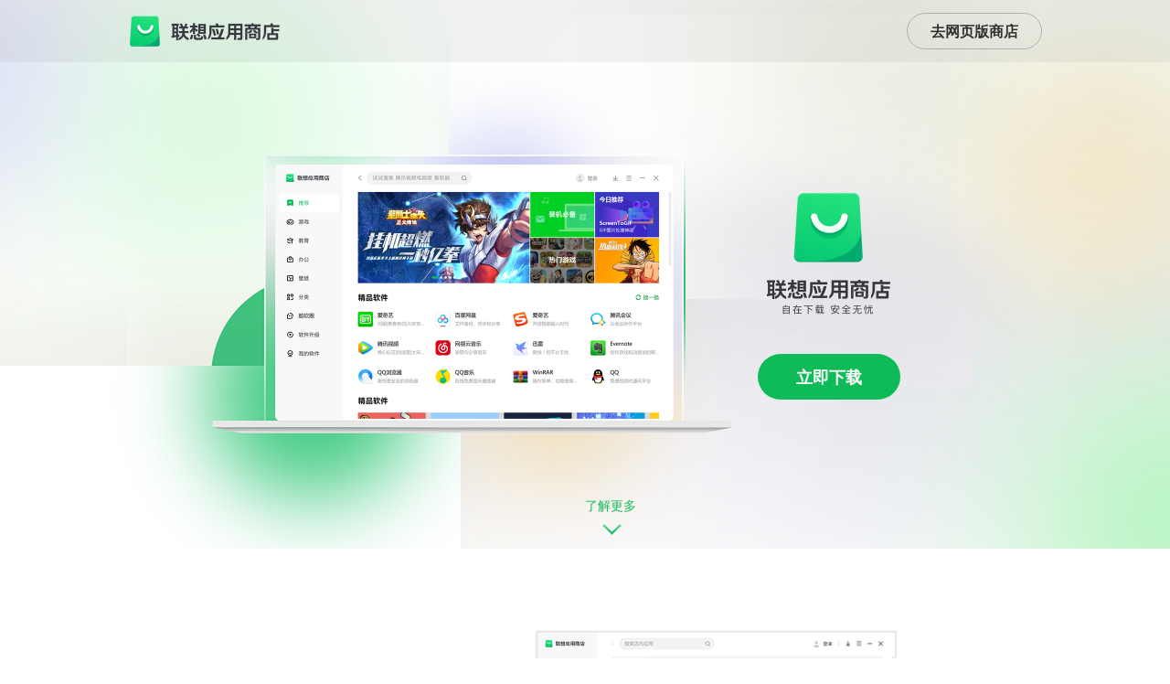

--- FILE ---
content_type: text/html; charset=UTF-8
request_url: https://lestore.lenovo.com/welcome
body_size: 2063
content:
<!doctype html><html lang="en"><head><meta charset="utf-8"/><link rel="icon" href="/favicon.ico"/><title>联想应用商店</title><meta name="description" content="联想应用商店为广大用户提供一站式的软件、游戏的极速下载,所有软件都通过人工亲测,安全无忧。"/><meta name="keywords" content="乐商店,联想软件商店,应用商店,软件商店,应用中心,软件中心,应用下载,软件下载,联想电脑管家"/><script>window._agl=window._agl||[],_agl.push(["production","_f7L2XwGXjyszb4d1e2oxPybgD"]),function(){var e=document.createElement("script");e.type="text/javascript",e.async=!0,e.src="https://fxgate.baidu.com/angelia/fcagl.js?production=_f7L2XwGXjyszb4d1e2oxPybgD";var t=document.getElementsByTagName("script")[0];t.parentNode.insertBefore(e,t)}()</script><script>var _hmt=_hmt||[];!function(){var e=document.createElement("script");e.src="https://hm.baidu.com/hm.js?d3e6794b4d2040338b490e33169ff3d9";var t=document.getElementsByTagName("script")[0];t.parentNode.insertBefore(e,t)}()</script><script src="https://s1.lenovomm.cn/public/js/avatar-pcstore.js?v1209"></script><script>var ieReg=/MSIE/gi;ieReg.test(window.navigator.userAgent)&&(window.location.href="/static/stay-away-from-ie.html")</script><script type="text/javascript">var _trackDataType="web",_trackData=_trackData||[],_la_lenovo_website=10000376</script><script src="/resources/la.min.V3.2309.js"></script><script>!function(e,a,n,t,o){var c,r,d;e[o]=e[o]||[],c=function(){var a={ti:"343160651",enableAutoSpaTracking:!0};a.q=e[o],e[o]=new UET(a),e[o].push("pageLoad")},(r=a.createElement(n)).src="//bat.bing.com/bat.js",r.async=1,r.onload=r.onreadystatechange=function(){var e=this.readyState;e&&"loaded"!==e&&"complete"!==e||(c(),r.onload=r.onreadystatechange=null)},(d=a.getElementsByTagName(n)[0]).parentNode.insertBefore(r,d)}(window,document,"script",0,"uetq")</script><script>!function(e,a,n,t,o){var c,r,d;e[o]=e[o]||[],c=function(){var a={ti:"343160649",enableAutoSpaTracking:!0};a.q=e[o],e[o]=new UET(a),e[o].push("pageLoad")},(r=a.createElement(n)).src="//bat.bing.com/bat.js",r.async=1,r.onload=r.onreadystatechange=function(){var e=this.readyState;e&&"loaded"!==e&&"complete"!==e||(c(),r.onload=r.onreadystatechange=null)},(d=a.getElementsByTagName(n)[0]).parentNode.insertBefore(r,d)}(window,document,"script",0,"uetq")</script><script>!function(e,a,n,t,o){var c,r,d;e[o]=e[o]||[],c=function(){var a={ti:"343160649",enableAutoSpaTracking:!0};a.q=e[o],e[o]=new UET(a),e[o].push("pageLoad")},(r=a.createElement(n)).src="//bat.bing.com/bat.js",r.async=1,r.onload=r.onreadystatechange=function(){var e=this.readyState;e&&"loaded"!==e&&"complete"!==e||(c(),r.onload=r.onreadystatechange=null)},(d=a.getElementsByTagName(n)[0]).parentNode.insertBefore(r,d)}(window,document,"script",0,"uetq")</script><script>function uet_report_conversion(){window.uetq=window.uetq||[],window.uetq.push("event","download",{})}</script><script>!function(e,n,c,t,s,o,r,a){e[t]=e[t]||function(){(e[t].c=e[t].c||[]).push(arguments)},e[t].s=!1,r=n.getElementsByTagName(c)[0],(a=n.createElement(c)).src="//s.union.360.cn/577307.js",a.defer=!0,a.async=!0,r.parentNode.insertBefore(a,r)}(window,document,"script","_qha")</script><script>!function(e,n,c,t,s,o,r,a){e[t]=e[t]||function(){(e[t].c=e[t].c||[]).push(arguments)},e[t].s=!1,r=n.getElementsByTagName(c)[0],(a=n.createElement(c)).src="//s.union.360.cn/614306.js",a.defer=!0,a.async=!0,r.parentNode.insertBefore(a,r)}(window,document,"script","_qha")</script><link href="/static/css/2.0171618c.chunk.css" rel="stylesheet"><link href="/static/css/main.f71b95af.chunk.css" rel="stylesheet"></head><body><noscript>You need to enable JavaScript to run this app.</noscript><div id="root"></div><script>!function(e){function t(t){for(var n,a,l=t[0],p=t[1],f=t[2],c=0,s=[];c<l.length;c++)a=l[c],Object.prototype.hasOwnProperty.call(o,a)&&o[a]&&s.push(o[a][0]),o[a]=0;for(n in p)Object.prototype.hasOwnProperty.call(p,n)&&(e[n]=p[n]);for(i&&i(t);s.length;)s.shift()();return u.push.apply(u,f||[]),r()}function r(){for(var e,t=0;t<u.length;t++){for(var r=u[t],n=!0,l=1;l<r.length;l++){var p=r[l];0!==o[p]&&(n=!1)}n&&(u.splice(t--,1),e=a(a.s=r[0]))}return e}var n={},o={1:0},u=[];function a(t){if(n[t])return n[t].exports;var r=n[t]={i:t,l:!1,exports:{}};return e[t].call(r.exports,r,r.exports,a),r.l=!0,r.exports}a.m=e,a.c=n,a.d=function(e,t,r){a.o(e,t)||Object.defineProperty(e,t,{enumerable:!0,get:r})},a.r=function(e){"undefined"!=typeof Symbol&&Symbol.toStringTag&&Object.defineProperty(e,Symbol.toStringTag,{value:"Module"}),Object.defineProperty(e,"__esModule",{value:!0})},a.t=function(e,t){if(1&t&&(e=a(e)),8&t)return e;if(4&t&&"object"==typeof e&&e&&e.__esModule)return e;var r=Object.create(null);if(a.r(r),Object.defineProperty(r,"default",{enumerable:!0,value:e}),2&t&&"string"!=typeof e)for(var n in e)a.d(r,n,function(t){return e[t]}.bind(null,n));return r},a.n=function(e){var t=e&&e.__esModule?function(){return e.default}:function(){return e};return a.d(t,"a",t),t},a.o=function(e,t){return Object.prototype.hasOwnProperty.call(e,t)},a.p="/";var l=this["webpackJsonpreact-startup"]=this["webpackJsonpreact-startup"]||[],p=l.push.bind(l);l.push=t,l=l.slice();for(var f=0;f<l.length;f++)t(l[f]);var i=p;r()}([])</script><script src="/static/js/2.87965e95.chunk.js"></script><script src="/static/js/main.d7b87e0c.chunk.js"></script></body></html>

--- FILE ---
content_type: text/css; charset=UTF-8
request_url: https://lestore.lenovo.com/static/css/main.f71b95af.chunk.css
body_size: 26365
content:
.Toast{display:none;position:fixed;top:50%;left:50%;-webkit-transform:translate(-50%,-50%);transform:translate(-50%,-50%);height:60px;background:#070707;border-radius:3px;opacity:.73;border:1px solid #979797;font-size:16px;color:#fff;line-height:60px;padding:0 10px}.main-footer{height:260px;border-top:1px solid #eee;-ms-flex-direction:column;flex-direction:column;padding-bottom:100px;margin-top:50px}.main-footer,.main-footer .link-wrap{display:-ms-flexbox;display:flex;-ms-flex-pack:center;justify-content:center}.main-footer .link-wrap{-ms-flex-align:center;align-items:center;margin-bottom:16px}.main-footer .link-wrap .link-item{font-weight:700;font-size:14px;line-height:19px;color:#999;cursor:pointer}.main-footer .link-wrap .link-item:hover{color:#000}.main-footer .link-wrap .divide{width:1px;height:8px;background:#999;margin:0 10px}.main-footer .copyright-wrap{display:-ms-flexbox;display:flex;-ms-flex-pack:center;justify-content:center;-ms-flex-align:center;align-items:center;font-size:12px;line-height:16px;color:#999;margin-bottom:8px}.main-footer .copyright-wrap .record{margin-left:25px}.main-footer .copyright-wrap .divide{width:1px;height:8px;background:#999;margin:0 8px}.main-footer .copyright-wrap .copyright-item{margin:0 10px}.main-footer .network-wrap{display:-ms-flexbox;display:flex;-ms-flex-pack:center;justify-content:center;margin-top:10px}.main-footer .network-wrap .network-img .img{width:108px;margin:0 8px}.main-footer .network-wrap .network-img .img.sm{width:94px}.Logo img{width:160px;height:32px}.Nav{display:-ms-flexbox;display:flex;-ms-flex-align:center;align-items:center;width:25%;margin-left:-3.5%}.Nav .item{height:80px;margin-right:40px;font-size:20px;font-weight:400;line-height:80px;color:#000;text-decoration:none}.Nav .item.active,.Nav .item:hover{font-weight:600;color:#000}.Nav .item.active{border-bottom:2px solid #00bc53}.Search{width:280px;position:relative;height:34px;display:-ms-flexbox;display:flex;-ms-flex-align:center;align-items:center;margin-right:10px}.Search .icon{position:absolute;z-index:100;width:16px;height:16px;right:13px;top:9px;cursor:pointer}.Search .input{outline:none;width:100%;height:36px;border-radius:17px;border:1px solid #fff;background:rgba(0,0,0,.05);padding-right:40px;padding-left:16px}.Search .input::-webkit-input-placeholder{opacity:1;font-size:14px;color:#999}.Search .input::-moz-placeholder{opacity:1;font-size:14px;color:#999}.Search .input:-ms-input-placeholder{opacity:1;font-size:14px;color:#999}.Search .input::-ms-input-placeholder{opacity:1;font-size:14px;color:#999}.Search .input::placeholder{opacity:1;font-size:14px;color:#999}.Search .input:hover{border-color:#d8d8d8}.Search .input:focus{border-color:#d8d8d8;background:#fff}.Header{position:fixed;z-index:1000;width:100%;min-width:1200px;background-color:#fff;top:0;left:0;height:80px;border-bottom:1px solid #e9e6e6}.Header .wrapper{background-color:#fff;width:100%;height:100%;max-width:1850px;padding:0 30px;-ms-flex-pack:justify;justify-content:space-between;margin:0 auto}.Header .wrapper,.Header .wrapper .search-btns{display:-ms-flexbox;display:flex;-ms-flex-align:center;align-items:center}.Header .wrapper .search-btns .opt-item{font-size:16px;line-height:16px;color:#666;cursor:pointer;margin-left:12px}.Header .wrapper .search-btns .opt-item:hover{color:#000}.Header .wrapper .search-btns .opt-item.downPC{width:130px;height:36px;line-height:18px;display:-ms-flexbox;display:flex;-ms-flex-align:center;align-items:center;-ms-flex-pack:center;justify-content:center;background:hsla(0,0%,59.2%,.4);border-radius:8px;color:#fff;background:#000;margin-right:14px}.Header .wrapper .search-btns .opt-item.downPC .iconpc_khd{display:-ms-flexbox;display:flex;width:18px;height:18px;margin-right:4px;font-size:16px!important}.Header .wrapper .search-btns .opt-item.downPC span{display:-ms-flexbox;display:flex;height:36px;line-height:36px;font-size:14px}.Header .wrapper .search-btns .opt-item.downPC:hover{background:#333;color:#fff}.Header .wrapper .search-btns .opt-item.downPC:hover .icon-pc{background-image:url(/static/media/icon-pc.0f325d7a.svg)}.Header .wrapper .search-btns .about{margin-left:0}.Header .wrapper .search-btns .opt-item-arm{font-size:16px;line-height:16px;color:#666;cursor:pointer}.Header .wrapper .search-btns .opt-item-arm:hover{color:#000}.Header .wrapper .search-btns .divide{width:1px;height:12px;background:#999;margin:0 16px}.modal-mask{background-color:rgba(0,0,0,.45098039215686275)}.modal-mask,.modal-wrap{position:fixed;top:0;right:0;bottom:0;left:0;z-index:1001}.modal-wrap{height:100%;display:-ms-flexbox;display:flex;-ms-flex-pack:center;justify-content:center;-ms-flex-align:center;align-items:center}.modal-content{width:843px;margin:0 auto;background-color:#fff;padding-top:38px}.modal-header{padding:0 39px}.modal-icon{width:351px;height:auto}.modal-body{padding:66px 84px 78px;font-size:51px;line-height:78px}.modal-footer{height:138px;border:1px solid #eae6e6;display:-ms-flexbox;display:flex;-ms-flex-pack:justify;justify-content:space-between;-ms-flex-align:center;align-items:center}.modal-btn--active{color:#00bd41}.modal-btn_left,.modal-btn_right{-ms-flex:1 1;flex:1 1;font-size:45px;text-align:center}.Layout.bt-line .Header{border-bottom:1px solid #e9e6e6}.Layout .content{position:relative;min-height:calc(100vh - 284px);margin-top:80px}.pin-banner{position:fixed;left:0;right:0;bottom:0;z-index:1000;height:100px;background:url(/static/media/bottom_btn_bg.b4f821e3.png) 50% no-repeat;background-size:100% 100%}.pin-banner_wrapper{width:1000px;height:inherit;padding:0 60px;margin:0 auto;display:-ms-flexbox;display:flex;-ms-flex-pack:justify;justify-content:space-between;-ms-flex-align:center;align-items:center}.pin-banner_logo{display:block;width:197px;height:50px;cursor:pointer}.pin-banner_close{position:absolute;width:18px;height:18px;right:10px;top:10px;cursor:pointer}.pin-banner .pin-banner_downbtn{width:128px;height:42px;color:#fff;border-radius:8px;background:#00bc53;display:-ms-flexbox;display:flex;-ms-flex-pack:center;justify-content:center;-ms-flex-align:center;align-items:center;-webkit-user-select:none;-moz-user-select:none;-ms-user-select:none;user-select:none;cursor:pointer;text-align:center;font-family:"Microsoft YaHei";font-size:16px;font-style:normal;font-weight:400;line-height:42px}.pin-banner .pin-banner_downbtn:hover,.pin-banner .pin-banner_downbtn:hover:active{background-color:#23c366}.pin-banner .pin-banner_downbtn .pin-banner_btn_icon{font-size:14px!important}.pin-banner .pin-banner_downbtn .pin-banner_btn_text{margin-left:5px}.btn_zj{width:80px;height:28px;border-radius:28px;border:none;outline:none;background-color:#000;cursor:pointer;color:#fff;text-align:center;font-family:"Microsoft YaHei";font-size:14px;font-style:normal;font-weight:400;line-height:26px}.btn_zj:hover,.btn_zj:hover:active{background-color:#333}.btn_zj.plain{border-radius:6px;border:1px solid #000;color:#000;background-color:#fff}.btn_zj.plain:hover{color:#fff}.btn_zj.plain:hover,.btn_zj.plain:hover:active{background-color:#333}.btn_zj_white{width:80px;height:28px;border-radius:28px;border:none;outline:none;background-color:#fff;cursor:pointer;color:#000;text-align:center;font-family:"Microsoft YaHei";font-size:14px;font-style:normal;font-weight:400;line-height:24px;border:1px solid hsla(0,0%,59.2%,.4)}.btn_zj_white:hover,.btn_zj_white:hover:active{color:#fff;background-color:#000}.btn_zj_white.plain{border-radius:6px;border:1px solid #000;color:#000;background-color:#fff}.btn_zj_white.plain:hover,.btn_zj_white.plain:hover:active{color:#fff;background-color:#000}.MidCard{display:block;width:150px;height:190px;text-align:center;padding:0 10px;border-radius:8px;border:1px solid #e2e2e2;background:#fff}.MidCard:hover{-webkit-box-shadow:0 2px 20px 0 rgba(0,0,0,.1);box-shadow:0 2px 20px 0 rgba(0,0,0,.1);cursor:pointer}.MidCard:hover .txt .desc,.MidCard:hover .txt .sub-tit{display:none}.MidCard:hover .txt .btn_zj{display:block}.MidCard .logo{border-radius:10px;border:1px solid rgba(0,0,0,.1);overflow:hidden;width:54px;max-height:54px;margin-top:24px}.MidCard .txt .title{font-size:16px;line-height:21px;height:21px;color:#333;margin-top:6px;overflow:hidden;text-overflow:ellipsis;white-space:nowrap}.MidCard .txt .sub-tit{font-size:14px;line-height:19px;color:#b1b1b1;margin-top:8px}.MidCard .txt .star{display:block;width:auto;height:10px;margin:2px auto auto}.MidCard .txt .btn_zj{display:none;margin:8px auto 0}.Loading{width:100%;-ms-flex-pack:center;justify-content:center}.Loading,.Loading .loading-wrapper{display:-ms-flexbox;display:flex;-ms-flex-align:center;align-items:center}.Loading .loading-wrapper{-ms-flex-direction:column;flex-direction:column}.Loading .loading-wrapper .icon{width:20px;height:20px;-webkit-animation:loadingEffect .8s linear infinite;animation:loadingEffect .8s linear infinite}.Loading .loading-wrapper .title{font-size:12px;line-height:16px;color:#666}@-webkit-keyframes loadingEffect{0%{-webkit-transform:rotate(0);transform:rotate(0)}to{-webkit-transform:rotate(1turn);transform:rotate(1turn)}}@keyframes loadingEffect{0%{-webkit-transform:rotate(0);transform:rotate(0)}to{-webkit-transform:rotate(1turn);transform:rotate(1turn)}}.Category .wrapper{width:1000px;margin:0 auto;display:-ms-flexbox;display:flex}.Category .wrapper .cls{display:-ms-flexbox;display:flex;-ms-flex-direction:column;flex-direction:column;-ms-flex-align:start;align-items:flex-start;grid-gap:42px;gap:42px;margin-top:66px;margin-right:26px}.Category .wrapper .cls .item{position:relative;width:141px;display:-ms-flexbox;display:flex;height:24px;grid-gap:12px;gap:12px;align-self:stretch}.Category .wrapper .cls .item:last-of-type{margin-bottom:0}.Category .wrapper .cls .item.active:before,.Category .wrapper .cls .item:hover:before{content:"";position:absolute;top:-16px;left:-20px;right:5px;bottom:-16px;z-index:-1;border-radius:10px;background:#f0f2f4}.Category .wrapper .cls .item:hover:before{background:#f5f5f5}.Category .wrapper .cls .item.active:before{background:#f0f2f4}.Category .wrapper .cls .item.active .name{color:#333;font-weight:700}.Category .wrapper .cls .item .icon{font-size:24px;line-height:24px}.Category .wrapper .cls .item .name{font-size:20px;color:#666;line-height:24px}.Category .wrapper .cont{-ms-flex:1 1;flex:1 1}.Category .wrapper .cont .tags{display:-ms-flexbox;display:flex;-ms-flex-align:center;align-items:center;grid-gap:24px;gap:24px;margin-top:63px}.Category .wrapper .cont .tags .item{padding:5px 12px;position:relative;height:30px;-ms-flex-pack:center;justify-content:center;-ms-flex-align:center;align-items:center;grid-gap:14px;gap:14px;border-radius:100px;border:1px solid hsla(0,0%,59.2%,.4);line-height:20px}.Category .wrapper .cont .tags .item:last-of-type{margin-right:0}.Category .wrapper .cont .tags .item:hover{background:#f5f5f5}.Category .wrapper .cont .tags .item.active{background:#f0f2f4}.Category .wrapper .cont .tags .item.active .name{font-weight:700}.Category .wrapper .cont .tags .item .name{text-align:center;font-size:16px;font-weight:400;line-height:18px;color:#000}.Category .wrapper .cont .apps{display:-ms-flexbox;display:flex;-ms-flex-wrap:wrap;flex-wrap:wrap;padding-top:20px}.Category .wrapper .cont .apps .MidCard{width:150px;height:175px;margin-right:20px;margin-bottom:22px}.Category .wrapper .cont .apps .MidCard:nth-of-type(5n){margin-right:0}.Category .wrapper .cont .bottom-line{text-align:center;color:#b1b1b1;font-size:14px;line-height:20px}.btn_both{width:144px;height:auto;border:none;position:relative;cursor:pointer;-webkit-user-select:none;-moz-user-select:none;-ms-user-select:none;user-select:none}.btn_both .btn_cont{width:144px;height:44px;border-radius:100px;border:1px solid #e2e2e2;cursor:pointer;display:-ms-flexbox;display:flex;-ms-flex-pack:center;justify-content:center;-ms-flex-line-pack:center;align-content:center;background-color:#fff}.btn_both .btn_cont .btn_cont_text{display:-ms-flexbox;display:flex;-ms-flex-align:center;align-items:center;width:104px;padding-left:12px;border-top-left-radius:100px;border-bottom-left-radius:100px}.btn_both .btn_cont .btn_cont_text,.btn_both .btn_cont .btn_cont_text span{font-family:"Microsoft YaHei";font-size:18px;font-style:normal;font-weight:700;height:42px;line-height:42px;text-align:center}.btn_both .btn_cont .btn_cont_text span{color:#000;width:92px}.btn_both .btn_cont .btn_cont_text:hover{background-color:#f0f2f4}.btn_both .btn_cont .btn_cont_point{width:38px;height:42px;line-height:42px;text-align:center;font-size:20px!important;display:-ms-flexbox;display:flex;-ms-flex-align:center;align-items:center;-ms-flex-pack:center;justify-content:center;position:relative;cursor:pointer;border-top-right-radius:100px;border-bottom-right-radius:100px}.btn_both .btn_cont .btn_cont_point span{width:20px;height:20px;line-height:20px;text-align:center;color:#000}.btn_both .btn_cont .btn_cont_point:hover{background-color:#f0f2f4}.btn_both .btn_cont .btn_cont_point:hover .btn_dl_box{display:block}.btn_both .btn_cont .btn_cont_point .btn_dl_box{width:142px;height:44px;position:absolute;right:0;top:40px;color:#000;display:none}.btn_both .btn_cont .btn_cont_point .btn_dl_box .btn_dl{display:-ms-flexbox;display:flex;width:142px;height:36px;padding-left:24px;margin-top:6px;border-radius:6px;border:1px solid #e2e2e2;background:#fff;-webkit-box-shadow:0 2px 20px 0 rgba(0,0,0,.08);box-shadow:0 2px 20px 0 rgba(0,0,0,.08);font-family:"Microsoft YaHei";font-size:14px;font-style:normal;font-weight:400;line-height:36px;text-align:left}.btn_both .btn_cont .btn_cont_point .btn_dl_box .btn_dl:hover{background-color:#f0f2f4}.btn_both_black{width:144px;height:auto;border:none;position:relative;cursor:pointer;-webkit-user-select:none;-moz-user-select:none;-ms-user-select:none;user-select:none}.btn_both_black .btn_cont{width:144px;height:44px;border-radius:100px;border:1px solid #333;cursor:pointer;display:-ms-flexbox;display:flex;-ms-flex-pack:center;justify-content:center;-ms-flex-line-pack:center;align-content:center;background-color:#333}.btn_both_black .btn_cont .btn_cont_text{display:-ms-flexbox;display:flex;-ms-flex-align:center;align-items:center;width:104px;padding-left:12px;border-top-left-radius:100px;border-bottom-left-radius:100px}.btn_both_black .btn_cont .btn_cont_text,.btn_both_black .btn_cont .btn_cont_text span{font-family:"Microsoft YaHei";font-size:18px;font-style:normal;font-weight:700;height:42px;line-height:42px;text-align:center}.btn_both_black .btn_cont .btn_cont_text span{color:#fff;width:92px}.btn_both_black .btn_cont .btn_cont_text:hover{background-color:#000}.btn_both_black .btn_cont .btn_cont_point{width:38px;height:42px;line-height:42px;text-align:center;font-size:20px!important;display:-ms-flexbox;display:flex;-ms-flex-align:center;align-items:center;-ms-flex-pack:center;justify-content:center;position:relative;cursor:pointer;border-top-right-radius:100px;border-bottom-right-radius:100px}.btn_both_black .btn_cont .btn_cont_point span{width:20px;height:20px;line-height:20px;text-align:center;color:#fff}.btn_both_black .btn_cont .btn_cont_point:hover{background-color:#000}.btn_both_black .btn_cont .btn_cont_point:hover .btn_dl_box{display:block}.btn_both_black .btn_cont .btn_cont_point .btn_dl_box{width:142px;height:44px;position:absolute;right:0;top:40px;color:#000;display:none}.btn_both_black .btn_cont .btn_cont_point .btn_dl_box .btn_dl{display:-ms-flexbox;display:flex;width:142px;height:36px;padding-left:24px;margin-top:6px;border-radius:6px;border:1px solid #e2e2e2;background:#fff;-webkit-box-shadow:0 2px 20px 0 rgba(0,0,0,.08);box-shadow:0 2px 20px 0 rgba(0,0,0,.08);font-family:"Microsoft YaHei";font-size:14px;font-style:normal;font-weight:400;line-height:36px;text-align:left}.btn_both_black .btn_cont .btn_cont_point .btn_dl_box .btn_dl:hover{background-color:#f0f2f4}.btn_both_black_min{width:96px;height:25px;border:none;position:relative;cursor:pointer;-webkit-user-select:none;-moz-user-select:none;-ms-user-select:none;user-select:none}.btn_both_black_min .btn_cont{width:96px;height:25px;border-radius:100px;border:1px solid #333;cursor:pointer;display:-ms-flexbox;display:flex;-ms-flex-pack:center;justify-content:center;-ms-flex-line-pack:center;align-content:center;background-color:#333}.btn_both_black_min .btn_cont .btn_cont_text{display:-ms-flexbox;display:flex;-ms-flex-align:center;align-items:center;width:68px;height:23px;padding-left:4px;line-height:23px;text-align:center;border-top-left-radius:100px;border-bottom-left-radius:100px}.btn_both_black_min .btn_cont .btn_cont_text span{color:#fff;font-family:"Microsoft YaHei";font-size:13px;font-style:normal;font-weight:400;width:92px;height:23px;line-height:23px;text-align:center}.btn_both_black_min .btn_cont .btn_cont_text:hover{background-color:#000}.btn_both_black_min .btn_cont .btn_cont_point{width:24px;height:23px;line-height:23px;text-align:center;display:-ms-flexbox;display:flex;-ms-flex-align:center;align-items:center;-ms-flex-pack:center;justify-content:center;position:relative;cursor:pointer;border-top-right-radius:100px;border-bottom-right-radius:100px}.btn_both_black_min .btn_cont .btn_cont_point span{width:14px;height:14px;line-height:14px;font-size:12px!important;text-align:center;color:#fff}.btn_both_black_min .btn_cont .btn_cont_point:hover{background-color:#000}.btn_both_black_min .btn_cont .btn_cont_point:hover .btn_dl_box{display:block}.btn_both_black_min .btn_cont .btn_cont_point .btn_dl_box{width:96px;height:36px;position:absolute;right:0;top:24px;color:#000}.btn_both_black_min .btn_cont .btn_cont_point .btn_dl_box .btn_dl{display:-ms-flexbox;display:flex;width:96px;height:32px;padding-left:10px;margin-top:4px;border-radius:6px;border:1px solid #e2e2e2;background:#fff;-webkit-box-shadow:0 2px 20px 0 rgba(0,0,0,.08);box-shadow:0 2px 20px 0 rgba(0,0,0,.08);font-family:"Microsoft YaHei";font-size:12px;font-style:normal;font-weight:400;line-height:32px;text-align:left}.btn_both_black_min .btn_cont .btn_cont_point .btn_dl_box .btn_dl:hover{background-color:#f0f2f4}.btn{width:80px;height:28px;border-radius:28px;border:none;outline:none;background-color:#000;cursor:pointer;color:#fff;text-align:center;font-family:"Microsoft YaHei";font-size:14px;font-style:normal;font-weight:400;line-height:26px}.btn:hover,.btn:hover:active{background-color:#333}.btn.plain{border-radius:6px;border:1px solid #000;color:#000;background-color:#fff}.btn.plain:hover{color:#fff}.btn.plain:hover,.btn.plain:hover:active{background-color:#333}.btn_white{width:80px;height:28px;border-radius:28px;border:none;outline:none;background-color:#fff;cursor:pointer;color:#000;text-align:center;font-family:"Microsoft YaHei";font-size:14px;font-style:normal;font-weight:400;line-height:24px;border:1px solid hsla(0,0%,59.2%,.4)}.btn_white:hover,.btn_white:hover:active{color:#fff;background-color:#000}.btn_white.plain{border-radius:6px;border:1px solid #000;color:#000;background-color:#fff}.btn_white.plain:hover,.btn_white.plain:hover:active{color:#fff;background-color:#000}.BlackSmallCard{display:-ms-flexbox;display:flex;width:229px;height:58px;border-radius:6px;-ms-flex-align:center;align-items:center;margin-bottom:30px;margin-right:27px}.BlackSmallCard:nth-child(4n){margin-right:0}.BlackSmallCard:hover{cursor:pointer}.BlackSmallCard:hover .txt .desc,.BlackSmallCard:hover .txt .sub-tit{display:none}.BlackSmallCard:hover .txt .btn{display:block}.BlackSmallCard .logo{width:56px;max-height:56px;border:1px solid rgba(0,0,0,.05);margin-right:8px;border-radius:14px}.BlackSmallCard .logo .logo-img{width:56px;height:56px}.BlackSmallCard .txt{width:163px}.BlackSmallCard .txt .title{font-size:16px;color:#000;line-height:21px;height:21px;overflow:hidden;text-overflow:ellipsis;white-space:nowrap}.BlackSmallCard .txt .sub-tit{font-size:12px;color:#333;line-height:16px;margin-top:3px}.BlackSmallCard .txt .desc{margin-top:2px;font-size:12px;color:#666;line-height:16px;height:16px;width:100%;text-overflow:ellipsis;white-space:nowrap;overflow:hidden}.BlackSmallCard .txt .btn{display:none;margin-top:10px}.Error{position:absolute;top:50%;width:100%;-webkit-transform:translateY(-50%);transform:translateY(-50%)}.Error .wrapper{display:-ms-flexbox;display:flex;width:1000px;margin:0 auto;padding-left:228px}.Error .wrapper .icon{width:162px;height:131px;margin-right:42px}.Error .wrapper .text .title{font-size:28px;line-height:37px;color:#000;font-weight:700;margin-bottom:24px}.Error .wrapper .text .desc{font-size:18px;color:#999;line-height:24px;margin-bottom:18px}.Error .wrapper .text .desc:last-of-type{margin-bottom:0}.BlackGroup .wrapper{width:1000px;margin:0 auto}.BlackGroup .wrapper>.name{font-size:24px;color:#000;line-height:33px;font-weight:700;padding-bottom:25px}.BlackGroup .wrapper>.cards{display:-ms-flexbox;display:flex;-ms-flex-wrap:wrap;flex-wrap:wrap;background-repeat:no-repeat;background-size:contain}.BlackGroup.small{padding-bottom:28px}.BlackGroup.small .wrapper>.cards .SmallCard{margin-right:20px;margin-bottom:18px}.BlackGroup.small .wrapper>.cards div:nth-of-type(4n) .SmallCard{margin-right:0}.BlackGroup.middle{margin-bottom:48px}.BlackGroup.middle.bg{height:320px;background-repeat:no-repeat;background-size:100% 320px;padding-top:76px}.BlackGroup.middle .wrapper>.cards .MidCard{margin-right:20px}.BlackGroup.middle .wrapper>.cards div:nth-of-type(6n) .MidCard{margin-right:0}@font-face{font-family:"swiper-icons";src:url("data:application/font-woff;charset=utf-8;base64, [base64]//wADZ2x5ZgAAAywAAADMAAAD2MHtryVoZWFkAAABbAAAADAAAAA2E2+eoWhoZWEAAAGcAAAAHwAAACQC9gDzaG10eAAAAigAAAAZAAAArgJkABFsb2NhAAAC0AAAAFoAAABaFQAUGG1heHAAAAG8AAAAHwAAACAAcABAbmFtZQAAA/gAAAE5AAACXvFdBwlwb3N0AAAFNAAAAGIAAACE5s74hXjaY2BkYGAAYpf5Hu/j+W2+MnAzMYDAzaX6QjD6/4//Bxj5GA8AuRwMYGkAPywL13jaY2BkYGA88P8Agx4j+/8fQDYfA1AEBWgDAIB2BOoAeNpjYGRgYNBh4GdgYgABEMnIABJzYNADCQAACWgAsQB42mNgYfzCOIGBlYGB0YcxjYGBwR1Kf2WQZGhhYGBiYGVmgAFGBiQQkOaawtDAoMBQxXjg/wEGPcYDDA4wNUA2CCgwsAAAO4EL6gAAeNpj2M0gyAACqxgGNWBkZ2D4/wMA+xkDdgAAAHjaY2BgYGaAYBkGRgYQiAHyGMF8FgYHIM3DwMHABGQrMOgyWDLEM1T9/w8UBfEMgLzE////P/5//f/V/xv+r4eaAAeMbAxwIUYmIMHEgKYAYjUcsDAwsLKxc3BycfPw8jEQA/[base64]/uznmfPFBNODM2K7MTQ45YEAZqGP81AmGGcF3iPqOop0r1SPTaTbVkfUe4HXj97wYE+yNwWYxwWu4v1ugWHgo3S1XdZEVqWM7ET0cfnLGxWfkgR42o2PvWrDMBSFj/IHLaF0zKjRgdiVMwScNRAoWUoH78Y2icB/yIY09An6AH2Bdu/UB+yxopYshQiEvnvu0dURgDt8QeC8PDw7Fpji3fEA4z/PEJ6YOB5hKh4dj3EvXhxPqH/SKUY3rJ7srZ4FZnh1PMAtPhwP6fl2PMJMPDgeQ4rY8YT6Gzao0eAEA409DuggmTnFnOcSCiEiLMgxCiTI6Cq5DZUd3Qmp10vO0LaLTd2cjN4fOumlc7lUYbSQcZFkutRG7g6JKZKy0RmdLY680CDnEJ+UMkpFFe1RN7nxdVpXrC4aTtnaurOnYercZg2YVmLN/d/gczfEimrE/fs/bOuq29Zmn8tloORaXgZgGa78yO9/cnXm2BpaGvq25Dv9S4E9+5SIc9PqupJKhYFSSl47+Qcr1mYNAAAAeNptw0cKwkAAAMDZJA8Q7OUJvkLsPfZ6zFVERPy8qHh2YER+3i/BP83vIBLLySsoKimrqKqpa2hp6+jq6RsYGhmbmJqZSy0sraxtbO3sHRydnEMU4uR6yx7JJXveP7WrDycAAAAAAAH//wACeNpjYGRgYOABYhkgZgJCZgZNBkYGLQZtIJsFLMYAAAw3ALgAeNolizEKgDAQBCchRbC2sFER0YD6qVQiBCv/H9ezGI6Z5XBAw8CBK/m5iQQVauVbXLnOrMZv2oLdKFa8Pjuru2hJzGabmOSLzNMzvutpB3N42mNgZGBg4GKQYzBhYMxJLMlj4GBgAYow/P/PAJJhLM6sSoWKfWCAAwDAjgbRAAB42mNgYGBkAIIbCZo5IPrmUn0hGA0AO8EFTQAA") format("woff");font-weight:400;font-style:normal}:root{--swiper-theme-color:#007aff}.swiper-container{margin-left:auto;margin-right:auto;position:relative;overflow:hidden;list-style:none;padding:0;z-index:1}.swiper-container-vertical>.swiper-wrapper{-ms-flex-direction:column;flex-direction:column}.swiper-wrapper{position:relative;width:100%;height:100%;z-index:1;display:-ms-flexbox;display:flex;-webkit-transition-property:-webkit-transform;transition-property:-webkit-transform;transition-property:transform;transition-property:transform,-webkit-transform;-webkit-box-sizing:content-box;box-sizing:content-box}.swiper-container-android .swiper-slide,.swiper-wrapper{-webkit-transform:translateZ(0);transform:translateZ(0)}.swiper-container-multirow>.swiper-wrapper{-ms-flex-wrap:wrap;flex-wrap:wrap}.swiper-container-multirow-column>.swiper-wrapper{-ms-flex-wrap:wrap;flex-wrap:wrap;-ms-flex-direction:column;flex-direction:column}.swiper-container-free-mode>.swiper-wrapper{-webkit-transition-timing-function:ease-out;transition-timing-function:ease-out;margin:0 auto}.swiper-container-pointer-events{-ms-touch-action:pan-y;touch-action:pan-y}.swiper-container-pointer-events.swiper-container-vertical{-ms-touch-action:pan-x;touch-action:pan-x}.swiper-slide{-ms-flex-negative:0;flex-shrink:0;width:100%;height:100%;position:relative;-webkit-transition-property:-webkit-transform;transition-property:-webkit-transform;transition-property:transform;transition-property:transform,-webkit-transform}.swiper-slide-invisible-blank{visibility:hidden}.swiper-container-autoheight,.swiper-container-autoheight .swiper-slide{height:auto}.swiper-container-autoheight .swiper-wrapper{-ms-flex-align:start;align-items:flex-start;-webkit-transition-property:height,-webkit-transform;transition-property:height,-webkit-transform;transition-property:transform,height;transition-property:transform,height,-webkit-transform}.swiper-container-3d{-webkit-perspective:1200px;perspective:1200px}.swiper-container-3d .swiper-cube-shadow,.swiper-container-3d .swiper-slide,.swiper-container-3d .swiper-slide-shadow-bottom,.swiper-container-3d .swiper-slide-shadow-left,.swiper-container-3d .swiper-slide-shadow-right,.swiper-container-3d .swiper-slide-shadow-top,.swiper-container-3d .swiper-wrapper{-webkit-transform-style:preserve-3d;transform-style:preserve-3d}.swiper-container-3d .swiper-slide-shadow-bottom,.swiper-container-3d .swiper-slide-shadow-left,.swiper-container-3d .swiper-slide-shadow-right,.swiper-container-3d .swiper-slide-shadow-top{position:absolute;left:0;top:0;width:100%;height:100%;pointer-events:none;z-index:10}.swiper-container-3d .swiper-slide-shadow-left{background-image:-webkit-gradient(linear,right top,left top,from(rgba(0,0,0,.5)),to(transparent));background-image:linear-gradient(270deg,rgba(0,0,0,.5),transparent)}.swiper-container-3d .swiper-slide-shadow-right{background-image:-webkit-gradient(linear,left top,right top,from(rgba(0,0,0,.5)),to(transparent));background-image:linear-gradient(90deg,rgba(0,0,0,.5),transparent)}.swiper-container-3d .swiper-slide-shadow-top{background-image:-webkit-gradient(linear,left bottom,left top,from(rgba(0,0,0,.5)),to(transparent));background-image:linear-gradient(0deg,rgba(0,0,0,.5),transparent)}.swiper-container-3d .swiper-slide-shadow-bottom{background-image:-webkit-gradient(linear,left top,left bottom,from(rgba(0,0,0,.5)),to(transparent));background-image:linear-gradient(180deg,rgba(0,0,0,.5),transparent)}.swiper-container-css-mode>.swiper-wrapper{overflow:auto;scrollbar-width:none;-ms-overflow-style:none}.swiper-container-css-mode>.swiper-wrapper::-webkit-scrollbar{display:none}.swiper-container-css-mode>.swiper-wrapper>.swiper-slide{scroll-snap-align:start start}.swiper-container-horizontal.swiper-container-css-mode>.swiper-wrapper{-ms-scroll-snap-type:x mandatory;scroll-snap-type:x mandatory}.swiper-container-vertical.swiper-container-css-mode>.swiper-wrapper{-ms-scroll-snap-type:y mandatory;scroll-snap-type:y mandatory}:root{--swiper-navigation-size:44px}.swiper-button-next,.swiper-button-prev{position:absolute;top:50%;width:27px;width:calc(var(--swiper-navigation-size)/44*27);height:44px;height:var(--swiper-navigation-size);margin-top:-22px;margin-top:calc(0px - var(--swiper-navigation-size)/2);z-index:10;cursor:pointer;display:-ms-flexbox;display:flex;-ms-flex-align:center;align-items:center;-ms-flex-pack:center;justify-content:center;color:var(--swiper-theme-color);color:var(--swiper-navigation-color,var(--swiper-theme-color))}.swiper-button-next.swiper-button-disabled,.swiper-button-prev.swiper-button-disabled{opacity:.35;cursor:auto;pointer-events:none}.swiper-button-next:after,.swiper-button-prev:after{font-family:swiper-icons;font-size:44px;font-size:var(--swiper-navigation-size);text-transform:none!important;letter-spacing:0;text-transform:none;-webkit-font-feature-settings:normal,;font-feature-settings:normal,;font-variant:normal;line-height:1}.swiper-button-prev,.swiper-container-rtl .swiper-button-next{left:10px;right:auto}.swiper-button-prev:after,.swiper-container-rtl .swiper-button-next:after{content:"prev"}.swiper-button-next,.swiper-container-rtl .swiper-button-prev{right:10px;left:auto}.swiper-button-next:after,.swiper-container-rtl .swiper-button-prev:after{content:"next"}.swiper-button-next.swiper-button-white,.swiper-button-prev.swiper-button-white{--swiper-navigation-color:#fff}.swiper-button-next.swiper-button-black,.swiper-button-prev.swiper-button-black{--swiper-navigation-color:#000}.swiper-button-lock{display:none}.Detail{margin-top:120px}.Detail .detail-bg{width:100%;height:558px;background:url(/static/media/detail_bg.9ae31194.png) no-repeat 50%;background-size:cover;position:fixed;top:80px;left:0;z-index:-1}.Detail .wrapper{width:1000px;margin:0 auto}.Detail .wrapper .outline{display:-ms-flexbox;display:flex;width:100%;height:167px;-ms-flex-align:center;align-items:center;margin-top:40px;border-radius:8px;border:1px solid #f1f1f1;background:#fff;-webkit-box-shadow:0 2px 20px 0 rgba(0,0,0,.04);box-shadow:0 2px 20px 0 rgba(0,0,0,.04)}.Detail .wrapper .outline .logo{width:84px;max-height:84px;border:1px solid #e9e6e6;margin-right:23px;border-radius:8px;margin-left:40px}.Detail .wrapper .outline .cont{-ms-flex:1 1;flex:1 1}.Detail .wrapper .outline .cont .title{font-size:16px;line-height:21px;color:#000;font-weight:700}.Detail .wrapper .outline .cont .desc{height:21px;margin-top:6px;display:-ms-flexbox;display:flex;-ms-flex-align:center;align-items:center}.Detail .wrapper .outline .cont .desc .text{font-size:14px;line-height:21px;color:#000;padding:0 14px}.Detail .wrapper .outline .cont .desc .text span{color:rgba(0,0,0,.6)}.Detail .wrapper .outline .cont .desc .text:last-of-type{margin-right:0}.Detail .wrapper .outline .cont .desc .text:first-of-type{padding:0 14px 0 0}.Detail .wrapper .outline .cont .desc .text-line{width:1px;height:8px;background:hsla(0,0%,40%,.5)}.Detail .wrapper .outline .cont .tags{display:-ms-flexbox;display:flex;margin-top:13px}.Detail .wrapper .outline .cont .tags .tag{height:16px;display:-ms-flexbox;display:flex;-ms-flex-align:center;align-items:center;margin-right:17px}.Detail .wrapper .outline .cont .tags .tag:last-of-type{margin-right:0}.Detail .wrapper .outline .cont .tags .tag .icon{width:12px;height:12px;margin-right:3px}.Detail .wrapper .outline .cont .tags .tag .name{font-size:12px;line-height:16px;color:#333}.Detail .wrapper .outline .opt{margin-right:40px}.Detail .wrapper .outline .opt .btn{width:122px;height:44px;line-height:41px;font-size:18px;color:#333;background:#f0f2f4;border:none;border-radius:110px}.Detail .wrapper .outline .opt .btn:hover{background:#333;color:#fff}.Detail .wrapper .detail-content{border-radius:8px;border:1px solid #f1f1f1;background:#fff;-webkit-box-shadow:0 2px 20px 0 rgba(0,0,0,.04);box-shadow:0 2px 20px 0 rgba(0,0,0,.04);width:100%;padding:28px 40px 60px;margin-top:16px}.Detail .wrapper .detail-content>.snaps{position:relative}.Detail .wrapper .detail-content>.snaps .swiper-container{width:928px;position:static}.Detail .wrapper .detail-content>.snaps .swiper-container .swiper-button-next{width:38px;height:38px;right:-30px;background:url([data-uri]) no-repeat 50%;background-size:cover}.Detail .wrapper .detail-content>.snaps .swiper-container .swiper-button-next:after{content:""}.Detail .wrapper .detail-content>.snaps .swiper-container .swiper-button-next:hover{background:url([data-uri]) no-repeat 50%;background-size:cover}.Detail .wrapper .detail-content>.snaps .swiper-container .swiper-button-prev{width:38px;height:38px;left:-20px;background:url([data-uri]) no-repeat 50%;background-size:cover}.Detail .wrapper .detail-content>.snaps .swiper-container .swiper-button-prev:after{content:""}.Detail .wrapper .detail-content>.snaps .swiper-container .swiper-button-prev:hover{background:url([data-uri]) no-repeat 50%;background-size:cover}.Detail .wrapper .detail-content>.snaps .swiper-container .swiper-button-disabled{display:none;pointer-events:auto}.Detail .wrapper .detail-content>.snaps .snap-wrapper{width:454px;height:235px;border-radius:12px;border:1px solid #e9e6e6;background-color:#fff;overflow:hidden;text-align:center}.Detail .wrapper .detail-content>.snaps .snap-wrapper .img{width:100%;max-height:100%;border-radius:12px}.Detail .wrapper .detail-content>.cont{margin-top:48px}.Detail .wrapper .detail-content>.cont .title{font-size:24px;line-height:33px;color:#000;font-weight:700;margin-bottom:24px}.Detail .wrapper .detail-content>.cont .desc_container{width:100%;padding:10px}.Detail .wrapper .detail-content>.cont .desc_container .desc{font-size:14px;line-height:30px;color:#000;white-space:pre-wrap;display:-webkit-box;-webkit-box-orient:vertical;-webkit-line-clamp:3;overflow:hidden;text-overflow:ellipsis;margin:0}.Detail .wrapper .detail-content>.cont .desc_container .desc_more{display:none;width:130px;height:31px;line-height:31px;text-align:center;margin-top:10px;border:none;padding:5px 10px;border-radius:100px;color:#333;font-family:"Microsoft YaHei";font-size:14px;font-style:normal;font-weight:600;line-height:normal;background:#f5f7f9;cursor:pointer}.Detail .wrapper .detail-content>.cont .desc_container .desc_more:hover{color:#fff;background:#000}.Detail .wrapper .detail-content>.cont .desc_container .expanded{-webkit-line-clamp:unset}.Detail .wrapper .detail-content>.cont .desc_container .show{display:inline-block}.Detail .wrapper .detail-content>.cont .desc_container .hidden{display:none}.Detail .wrapper>.recommand{margin-top:48px}.SmallCard{display:-ms-flexbox;display:flex;width:235px;height:90px;background-color:#fff;border-radius:8px;border:1px solid #e9e6e6;-ms-flex-align:center;align-items:center;padding:0 18px}.SmallCard:hover{-webkit-box-shadow:0 2px 20px 0 rgba(0,0,0,.1);box-shadow:0 2px 20px 0 rgba(0,0,0,.1);cursor:pointer}.SmallCard:hover .txt .app-score,.SmallCard:hover .txt .sub-tit{display:none}.SmallCard:hover .txt .btn_zj{display:block}.SmallCard .logo{-ms-flex:0 0 58px;flex:0 0 58px;width:58px;max-height:58px;margin-right:11px;border-radius:10px;border:1px solid rgba(0,0,0,.1)}.SmallCard .txt{width:136px;height:62px}.SmallCard .txt .title{font-size:16px;color:#000;line-height:21px;height:21px;overflow:hidden;text-overflow:ellipsis;white-space:nowrap}.SmallCard .txt .sub-tit{font-size:14px;color:#b2b1b1;line-height:19px;margin-top:4px}.SmallCard .txt .app-score{color:#666;font-size:14px;line-height:16px;margin-top:2px}.SmallCard .txt .app-score i{font-size:14px;margin-bottom:1px;margin-right:4px}.SmallCard .txt .btn_zj{display:none;margin-top:10px}.RankCard{width:320px;height:467px;border-radius:8px;border:1px solid #f1f1f1;background:url(/static/media/rankBg.753b205c.png) no-repeat;background-size:320px 467px;-webkit-box-shadow:0 2px 20px 0 rgba(0,0,0,.04);box-shadow:0 2px 20px 0 rgba(0,0,0,.04);margin-right:20px;margin-bottom:20px}.RankCard:nth-child(3n){margin-right:0}.RankCard .rank_card_title{color:#000;font-size:20px;font-weight:700;margin-top:20px;margin-left:20px;margin-bottom:15px;line-height:22px}.rank-card-item{width:calc(100% - 16px);height:70px;margin:0 auto 8px;border-radius:9px;display:-ms-flexbox;display:flex;-ms-flex-pack:justify;justify-content:space-between}.rank-card-item:hover{background:hsla(0,0%,85.1%,.3)}.rank-card-item:nth-last-child{margin-bottom:0}.rank-card-item .item-info{display:-ms-flexbox;display:flex;-ms-flex-align:center;align-items:center;margin-left:14px}.rank-card-item .item-info .ranking-img{width:24px;height:26px;margin-right:12px}.rank-card-item .item-info .ranking-info{display:-ms-flexbox;display:flex;-ms-flex-align:center;align-items:center}.rank-card-item .item-info .ranking-info .ranking-icon{width:54px;height:54px;border-radius:10px;border:1px solid rgba(0,0,0,.1);overflow:hidden;margin-right:10px}.rank-card-item .item-info .ranking-info .ranking-icon img{width:100%;height:100%}.rank-card-item .item-info .ranking-info .ranking-app-info .app-name{color:#000;font-size:16px;line-height:18px;width:96px;white-space:nowrap;overflow:hidden;text-overflow:ellipsis}.rank-card-item .item-info .ranking-info .ranking-app-info .app-desc{color:#999;font-size:12px;margin-top:2px;line-height:16px;width:96px;white-space:nowrap;overflow:hidden;text-overflow:ellipsis}.rank-card-item .item-info .ranking-info .ranking-app-info .app-score{color:#666;font-size:14px;line-height:16px;margin-top:3px}.rank-card-item .item-info .ranking-info .ranking-app-info .app-score i{font-size:14px;margin-bottom:1px;margin-right:4px}.rank-card-item .app-opt{display:-ms-flexbox;display:flex;-ms-flex-align:end;align-items:flex-end;margin-bottom:13px;margin-right:14px}.log_inview{display:inline-block;width:100%;height:100%}.Group .wrapper{width:1000px;margin:0 auto}.Group .wrapper>.name{font-size:24px;color:#000;line-height:33px;font-weight:700;padding-bottom:20px}.Group .wrapper>.cards{display:-ms-flexbox;display:flex;-ms-flex-wrap:wrap;flex-wrap:wrap;background-repeat:no-repeat;background-size:contain}.Group.small{padding-bottom:15px}.Group.small .wrapper .cards .SmallCard{margin-right:20px;margin-bottom:18px}.Group.small .wrapper .cards div:nth-of-type(4n) .SmallCard{margin-right:0}.Group.middle{margin-bottom:15px;padding-top:15px}.Group.middle.bg{height:320px;background-repeat:no-repeat;background-size:100% 320px;padding-top:76px}.Group.middle .wrapper{margin-top:15px}.Group.middle .wrapper .cards .MidCard{margin-right:20px;margin-bottom:18px}.Group.middle .wrapper .cards div:nth-of-type(6n) .MidCard{margin-right:0}.NecessaryCard{background-color:#fff;width:150px;height:160px;border-radius:8px;border:1px solid #e9e6e6;text-align:center;padding:0 10px;display:-ms-flexbox;display:flex;-ms-flex-direction:column;flex-direction:column;-ms-flex-align:center;align-items:center}.NecessaryCard:hover{-webkit-box-shadow:0 2px 20px 0 rgba(0,0,0,.1);box-shadow:0 2px 20px 0 rgba(0,0,0,.1);cursor:pointer}.NecessaryCard:hover .txt .sub-tit{display:none}.NecessaryCard:hover .txt .btn_zj{display:block}.NecessaryCard .logo{width:54px;max-height:54px;margin-top:24px;border-radius:10px;border:1px solid rgba(0,0,0,.1)}.NecessaryCard .txt .title{font-size:16px;line-height:21px;height:21px;width:110px;color:#000;overflow:hidden;text-overflow:ellipsis;white-space:nowrap;margin-top:6px}.NecessaryCard .txt .sub-tit{font-size:14px;line-height:19px;color:#b1b1b1;margin-top:7px}.NecessaryCard .txt .btn_zj{display:none;margin:7px auto 0}.NecessaryGroup .wrapper{width:1000px;margin:15px auto 0}.NecessaryGroup .wrapper>.name{font-size:24px;color:#000;line-height:33px;font-weight:700;padding-bottom:18px}.NecessaryGroup .wrapper>.cards{display:-ms-flexbox;display:flex;-ms-flex-wrap:wrap;flex-wrap:wrap;background-repeat:no-repeat;background-size:contain}.NecessaryGroup.small{padding-bottom:28px}.NecessaryGroup.small .wrapper>.cards .NecessaryCard{margin-right:20px;margin-bottom:18px}.NecessaryGroup.small .wrapper>.cards div:nth-of-type(4n) .NecessaryCard{margin-right:0}.NecessaryGroup.middle.bg{height:320px;background-repeat:no-repeat;background-size:100% 320px;padding-top:76px}.NecessaryGroup.middle .wrapper>.cards .NecessaryCard{margin-right:20px;margin-bottom:16px}.NecessaryGroup.middle .wrapper>.cards div:nth-of-type(6n) .NecessaryCard{margin-right:0}.RankGroup{width:1000px;margin:0 auto;padding-top:15px}.RankGroup .title{font-size:24px;color:#000;line-height:30px;font-weight:700;padding-bottom:20px}.RankGroup .rank-list{display:-ms-flexbox;display:flex;-ms-flex-wrap:wrap;flex-wrap:wrap}.index{background:#f6f9fc}.index .index_banner{height:280px;width:100%;display:inline-block;background-image:url(/static/media/index_banner_bg.0455fd26.png);background-size:auto 280px;background-position:50%;background-repeat:no-repeat}.index .index_banner .index_banner_info{width:1000px;height:280px;margin:0 auto}.index .index_banner .index_banner_info .index_banner_title{width:auto;height:53px;margin-top:66px;color:#000;font-family:"Microsoft YaHei";font-size:38px;font-style:normal;font-weight:700;line-height:53px}.index .index_banner .index_banner_info .index_banner_desc{width:auto;height:24px;margin-top:8px;color:#333;font-family:"Microsoft YaHei";font-size:16px;font-style:normal;font-weight:400;line-height:24px}.index .index_banner .index_banner_info .index_banner_btn{width:124px;height:44px;margin-top:20px;color:#fff;border-radius:10px;background:#000;display:-ms-flexbox;display:flex;-ms-flex-pack:center;justify-content:center;-ms-flex-align:center;align-items:center;-webkit-user-select:none;-moz-user-select:none;-ms-user-select:none;user-select:none;cursor:pointer;text-align:center;font-family:"Microsoft YaHei";font-size:16px;font-style:normal;font-weight:400;line-height:44px}.index .index_banner .index_banner_info .index_banner_btn:hover,.index .index_banner .index_banner_info .index_banner_btn:hover:active{background-color:#333}.index .index_banner .index_banner_info .index_banner_btn .index_banner_btn_icon{font-size:14px!important}.index .index_banner .index_banner_info .index_banner_btn .index_banner_btn_text{margin-left:5px;letter-spacing:1px}.NotFound{position:absolute;width:100%;top:50%;-webkit-transform:translateY(-50%);transform:translateY(-50%)}.NotFound .wrapper{display:-ms-flexbox;display:flex;width:1000px;margin:0 auto;padding-left:228px}.NotFound .wrapper .icon{width:162px;height:131px;margin-right:42px}.NotFound .wrapper .text .title{font-size:28px;line-height:37px;color:#000;font-weight:700;margin-bottom:24px}.NotFound .wrapper .text .desc{font-size:18px;color:#999;line-height:24px;margin-bottom:18px}.NotFound .wrapper .text .desc:last-of-type{margin-bottom:0}.BlockCard{display:-ms-flexbox;display:flex;width:100%;height:98px;border-radius:8px;border:1px solid #f1f1f1;-ms-flex-align:center;align-items:center;padding:0 30px 0 24px;margin-bottom:20px;background-color:#fff;-webkit-box-shadow:0 2px 20px 0 rgba(0,0,0,.04);box-shadow:0 2px 20px 0 rgba(0,0,0,.04)}.BlockCard:last-of-type{margin-bottom:0}.BlockCard .logo{-ms-flex:0 0 66px;flex:0 0 66px;width:66px;max-height:66px;margin-right:18px;border-radius:16px;border:1px solid rgba(0,0,0,.1)}.BlockCard .txt{-ms-flex:0 0 317px;flex:0 0 317px;width:317px}.BlockCard .txt .title{font-size:22px;line-height:24px;color:#000;font-weight:700}.BlockCard .txt .desc,.BlockCard .txt .title{width:100%;white-space:nowrap;overflow:hidden;text-overflow:ellipsis}.BlockCard .txt .desc{font-size:16px;line-height:21px;color:#666;margin-top:10px}.BlockCard .size{font-size:16px;line-height:21px;color:#b2b1b1;width:100px;margin-left:66px;margin-right:86px}.BlockCard .star-wrapper{-ms-flex:1 1;flex:1 1;display:-ms-flexbox;display:flex;-ms-flex-align:center;align-items:center;margin-left:84px}.BlockCard .star-wrapper .star{width:auto;height:12px}.BlockCard .star-wrapper .score{font-size:14px;color:#333;font-weight:700;margin-left:3px}.BlockCard .plain{-ms-flex:0 0 120px;flex:0 0 120px}.SearchResult.empty{position:absolute;width:100%;top:50%;-webkit-transform:translateY(-50%);transform:translateY(-50%)}.SearchResult .wrapper{width:1000px;margin:0 auto;padding-top:50px}.SearchResult .wrapper>.title{font-size:24px;line-height:33px;color:#000;font-weight:700;margin-bottom:24px}.SearchResult .empty-wrapper{display:-ms-flexbox;display:flex;width:1000px;margin:0 auto;padding-left:228px}.SearchResult .empty-wrapper .icon{width:147px;height:149px;margin-right:42px}.SearchResult .empty-wrapper .text .title{font-size:28px;line-height:37px;color:#000;font-weight:700;margin-bottom:24px}.SearchResult .empty-wrapper .text .title .highlight{color:#00b951}.SearchResult .empty-wrapper .text .desc{font-size:18px;color:#999;line-height:24px;margin-bottom:18px}.SearchResult .empty-wrapper .text .desc:last-of-type{margin-bottom:0}.welcome{min-width:1000px;margin:0 auto}.welcome-go-store{width:148px;height:40px;line-height:40px;text-align:center;font-size:16px;font-weight:700;color:#333;border:1px solid #afafaf;border-radius:20px}.welcome-go-store:hover{color:#099e47;border:1px solid #81d7a5}.welcome-logo{width:168px;height:42px}.welcome-desc{position:absolute}.welcome-desc__content2{top:156px;left:69px}.welcome-desc__content3{top:210px;left:627px}.welcome-desc-title{font-size:28px;font-weight:700;color:#050505;margin-bottom:37px}.welcome-desc-box{height:60px;position:relative;display:-ms-flexbox;display:flex;-ms-flex-direction:column;flex-direction:column;-ms-flex-pack:distribute;justify-content:space-around;font-size:14px;font-weight:400;color:#121212;padding-left:70px;margin-bottom:19px}.welcome-desc-box .desc-icon{position:absolute;left:0;width:60px;height:68px}.welcome-down-btn{width:156px;height:50px;line-height:50px;text-align:center;background:#0ebb56;border-radius:25px;font-size:18px;font-weight:700;color:#fff;cursor:pointer;border:none;outline:none}.welcome-down-btn__mt{margin-top:49px}.welcome-down-btn:hover{background-color:#099e47}.welcome-store-down{display:-ms-flexbox;display:flex;-ms-flex-pack:center;justify-content:center;-ms-flex-align:center;align-items:center;-ms-flex-direction:column;flex-direction:column}.welcome-store-down .store-logo2{width:176px;height:136px}.welcome-header{position:fixed;left:0;right:0;background:rgba(131,132,132,.1);z-index:999;-webkit-transition:background 1s;transition:background 1s}.welcome-header--sc{background:#f0f0f0}.welcome-header-content{height:68px;display:-ms-flexbox;display:flex;-ms-flex-pack:justify;justify-content:space-between;-ms-flex-align:center;align-items:center}.welcome-content__wrap,.welcome-header-content{width:1000px;margin:0 auto}.welcome-content__flex{display:-ms-flexbox;display:flex;-ms-flex-pack:center;justify-content:center}.welcome-content1{height:600px}.welcome-content1_left,.welcome-content1_right{-ms-flex-positive:1;flex-grow:1;height:inherit;background-repeat:no-repeat}.welcome-content1_center{width:1000px;position:relative;background-position:50%;background-image:url(/static/media/image_1.4531acd7.png);background-size:1000px 600px}.welcome-content1_center .welcome-down-box{position:absolute;right:67px;width:176px;height:136px;right:145px;bottom:253px;display:-ms-flexbox;display:flex;-ms-flex-direction:column;flex-direction:column;-ms-flex-pack:justify;justify-content:space-between;-ms-flex-align:center;align-items:center}.welcome-content1_center .store-logo2{width:176px;height:136px;margin-bottom:40px}.welcome-content1_center .show-more{position:absolute;width:60px;height:43px;left:50%;margin-right:-30px;bottom:15px;color:#17bd5c;cursor:pointer;background:url([data-uri]) bottom no-repeat}.welcome-content1_left{background-position:100%;background-image:url(/static/media/image_1_lift.027bddce.png)}.welcome-content1_right{background-position:0;background-image:url(/static/media/image_1_right.2e8c9327.png)}.welcome-content2{height:530px;position:relative;background:url(/static/media/image_2.0cdd847c.png) 50%;background-size:1000px 530px}.welcome-content3{height:530px;position:relative;background:url(/static/media/image_3.8e376e13.png) 50%;background-size:1000px 530px}.welcome-content4{height:580px;background:url(/static/media/image_4.c3c3d40b.png) 50%;background-size:1000px 580px}.welcome-content4_title{font-size:28px;font-weight:700;color:#050505;margin-top:68px;text-align:center}.welcome-content4_desc{margin:56px 141px 0 191px;display:-ms-flexbox;display:flex;-ms-flex-pack:justify;justify-content:space-between}.welcome-content5{margin-top:73px}.welcome .Footer .split{background-color:#999!important;height:14px!important}.welcome .Footer .copyright,.welcome .Footer .link{color:#999!important;font-size:14px!important}.About{min-width:1400px}.About img{-webkit-user-select:none;-moz-user-select:none;-ms-user-select:none;user-select:none}.About .about-header{height:80px;width:100%;display:-ms-flexbox;display:flex;-ms-flex-align:center;align-items:center;-ms-flex-pack:justify;justify-content:space-between;padding:0 80px;background:#fff;position:fixed;top:0;left:0;z-index:1000;-webkit-box-shadow:0 10px 10px rgba(0,0,0,.02);box-shadow:0 10px 10px rgba(0,0,0,.02);-webkit-backdrop-filter:blur(30px);backdrop-filter:blur(30px)}.About .about-header .logo{width:337px;cursor:pointer}.About .about-header .down-btn{width:128px;height:38px;background:#000;border-radius:8px;font-size:14px;line-height:16px;color:#fff;cursor:pointer;display:-ms-flexbox;display:flex;-ms-flex-pack:center;justify-content:center;-ms-flex-align:center;align-items:center;font-weight:700;position:relative}.About .about-header .down-btn:hover{background:#333}.About .about-header .down-btn .down-icon{width:20px;margin-left:8px}.About .about-header .down-btn .down-box{display:block;padding-top:29px;position:absolute;top:38px;right:0;z-index:1}.About .about-header .down-btn .down-box .down-box-wrap{width:250px;height:190px;display:-ms-flexbox;display:flex;-ms-flex-align:center;align-items:center;-ms-flex-pack:center;justify-content:center;background:#fff;-webkit-box-shadow:0 4px 20px rgba(0,0,0,.1);box-shadow:0 4px 20px rgba(0,0,0,.1);border-radius:10px}.About .about-header .down-btn .down-box .down-box-wrap .down-item{display:-ms-flexbox;display:flex;-ms-flex-direction:column;flex-direction:column;-ms-flex-align:center;align-items:center;font-weight:400;font-size:12px;line-height:16px}.About .about-header .down-btn .down-box .down-box-wrap .down-item.pc{margin-right:26px}.About .about-header .down-btn .down-box .down-box-wrap .down-item img{width:80px;height:80px;border-radius:10px}.About .about-header .down-btn .down-box .down-box-wrap .down-item img.code-img{-webkit-box-shadow:0 0 10px rgba(0,0,0,.1);box-shadow:0 0 10px rgba(0,0,0,.1)}.About .about-header .down-btn .down-box .down-box-wrap .down-item .down-title{text-align:center;color:#000;margin-top:14px}.About .about-header .down-btn .down-box .down-box-wrap .down-item .pc-btn{width:56px;height:24px;margin-top:10px;border:1px solid #333;border-radius:4px;display:-ms-flexbox;display:flex;-ms-flex-align:center;align-items:center;-ms-flex-pack:center;justify-content:center;color:#333}.About .about-header .down-btn .down-box .down-box-wrap .down-item .pc-btn:hover{background:#00bc53;border-color:#00bc53;color:#fff}.About .about-header .down-btn .down-box .down-box-wrap .down-item .down-tip{color:#999;margin-top:14px}.About .about-content{margin-top:80px}.About .about-content .con-item{height:660px;background-color:#fbfbfb;position:relative;background-repeat:no-repeat;background-size:cover;background-position:50%}.About .about-content .con-item,.About .about-content .con-item .con-wrap{display:-ms-flexbox;display:flex;-ms-flex-pack:center;justify-content:center}.About .about-content .con-item .con-wrap{-ms-flex-align:center;align-items:center}.About .about-content .con-item .con-wrap .con-intro{width:500px}.About .about-content .con-item .con-wrap .con-intro .logo{width:166px;margin-bottom:11px}.About .about-content .con-item .con-wrap .con-intro .intro-title{font-weight:700;font-size:40px;line-height:53px;color:#000}.About .about-content .con-item .con-wrap .con-intro .intro-tips{font-size:20px;line-height:30px;color:#666;margin-top:20px}.About .about-content .con-item .con-wrap .con-intro .intro-tips.sm{font-size:14px;line-height:18px;margin-top:38px}.About .about-content .con-item .con-wrap .con-intro .intro-btns{display:-ms-flexbox;display:flex;margin-top:20px}.About .about-content .con-item .con-wrap .con-intro .intro-btns .intro-btn{background:#00bc53;-webkit-box-shadow:0 0 10px rgba(0,142,120,.1);box-shadow:0 0 10px rgba(0,142,120,.1);border-radius:100px;width:140px;height:50px;display:-ms-flexbox;display:flex;-ms-flex-align:center;align-items:center;-ms-flex-pack:center;justify-content:center;font-size:20px;line-height:27px;font-weight:700;color:#fff;cursor:pointer;margin-right:7px;position:relative}.About .about-content .con-item .con-wrap .con-intro .intro-btns .intro-btn:hover{background:#23c366}.About .about-content .con-item .con-wrap .con-intro .intro-btns .intro-btn .btn-img{width:18px;margin-right:12px}.About .about-content .con-item .con-wrap .con-intro .intro-btns .intro-btn .btn-img-an{width:20px;margin-right:12px}.About .about-content .con-item .con-wrap .con-intro .intro-btns .intro-btn .code-box{display:-ms-flexbox;display:flex;position:absolute;top:0;right:140px;padding-top:10px}.About .about-content .con-item .con-wrap .con-intro .intro-btns .intro-btn .code-box-wrap{width:140px;height:182px;background:#fff;-webkit-box-shadow:0 4px 20px rgba(0,0,0,.1);box-shadow:0 4px 20px rgba(0,0,0,.1);border-radius:10px;display:-ms-flexbox;display:flex;-ms-flex-direction:column;flex-direction:column;-ms-flex-align:center;align-items:center;-ms-flex-pack:center;justify-content:center}.About .about-content .con-item .con-wrap .con-intro .intro-btns .intro-btn .code-box-wrap .code-img{width:80px;height:80px;-webkit-box-shadow:0 0 10px rgba(0,0,0,.1);box-shadow:0 0 10px rgba(0,0,0,.1);border-radius:10px;margin-bottom:6px}.About .about-content .con-item .con-wrap .con-intro .intro-btns .intro-btn .code-box-wrap .code-tip{font-size:12px;line-height:16px;color:#000;margin-top:8px;font-weight:400}.About .about-content .con-item .con-wrap .con-intro.intro-1{width:335px}.About .about-content .con-item .con-wrap .con-img{width:700px;height:660px}.About .about-content .con-item .con-wrap .img-2{margin-left:-120px}.About .about-content .con-item .con-wrap .img-3{margin-right:-180px}.About .about-content .con-item .con-wrap .img-4{margin-left:-80px}.About .about-content .con-item.sec_1{height:755px;background-image:url(/static/media/bg_1.b1d8b94f.jpg)}.About .about-content .con-item.sec_1 .arrow{position:absolute;bottom:24px;left:50%;-webkit-transform:translateY(-50%);transform:translateY(-50%);width:30px;height:30px;cursor:pointer;-webkit-transform:translateY(0);transform:translateY(0);animation:up_down 2s linear .5s infinite;-webkit-animation:up_down 2s linear .5s infinite}.About .about-content .con-item.sec_2{background-image:url(/static/media/bg_2.7536d2a9.png)}.About .about-content .con-item.sec_3{background-image:url(/static/media/bg_3.a1a6f1be.png)}.About .about-content .con-item.sec_3 .con-intro{width:520px;margin-right:-60px}.About .about-content .con-item.sec_4{background-image:url(/static/media/bg_4.c25703ca.png)}.About .about-content .con-item-1{width:100%;height:816px;background-image:url(/static/media/bg_1.ae91464c.png);background-size:cover;display:-ms-flexbox;display:flex;-ms-flex-direction:column;flex-direction:column;-ms-flex-align:center;align-items:center}.About .about-content .con-item-1 .con-wrap-1 .con-title{margin-top:64px;color:#000;font-weight:700;font-size:52px;line-height:69px;cursor:default;text-align:center}.About .about-content .con-item-1 .con-wrap-1 .con-desc{margin-top:16px;font-size:18px;color:#333;line-height:24px;text-align:center;cursor:default}.About .about-content .con-item-1 .con-wrap-1 .con-control{display:-ms-flexbox;display:flex;-ms-flex-align:center;align-items:center;-ms-flex-pack:center;justify-content:center;margin-top:30px}.About .about-content .con-item-1 .con-wrap-1 .con-control .con-control-btn{width:152px;height:52px;border-radius:10px;background:#000;color:#fff;display:-ms-flexbox;display:flex;-ms-flex-align:center;align-items:center;-ms-flex-pack:center;justify-content:center;line-height:52px;font-size:20px;cursor:pointer}.About .about-content .con-item-1 .con-wrap-1 .con-control .con-control-btn:hover{background:#333}.About .about-content .con-item-1 .con-wrap-1 .con-control .con-control-btn .btn-img{width:18px;margin-right:12px}.About .about-content .con-item-1 .con-wrap-1 .con-control .con-control-btn .btn-img-an{width:20px;margin-right:12px}.About .about-content .con-item-1 .con-wrap-1 .con-control .android-btn{margin-left:30px;position:relative}.About .about-content .con-item-1 .con-wrap-1 .con-control .android-btn .code-box{display:-ms-flexbox;display:flex;position:absolute;right:-150px;top:-75px;padding-top:10px}.About .about-content .con-item-1 .con-wrap-1 .con-control .android-btn .code-box-wrap{width:140px;height:182px;background:#fff;-webkit-box-shadow:0 4px 20px rgba(0,0,0,.1);box-shadow:0 4px 20px rgba(0,0,0,.1);border-radius:10px;display:-ms-flexbox;display:flex;-ms-flex-direction:column;flex-direction:column;-ms-flex-align:center;align-items:center;-ms-flex-pack:center;justify-content:center}.About .about-content .con-item-1 .con-wrap-1 .con-control .android-btn .code-box-wrap .code-img{width:80px;height:80px;-webkit-box-shadow:0 0 10px rgba(0,0,0,.1);box-shadow:0 0 10px rgba(0,0,0,.1);border-radius:10px;margin-bottom:6px}.About .about-content .con-item-1 .con-wrap-1 .con-control .android-btn .code-box-wrap .code-tip{font-size:12px;line-height:16px;color:#000;margin-top:8px;font-weight:400}.About .about-content .con-item-1 .con-img-1{width:990px;height:492px;margin-top:69px}.About .about-footer{height:170px;border-top:1px solid #eee;-ms-flex-direction:column;flex-direction:column}.About .about-footer,.About .about-footer .link-wrap{display:-ms-flexbox;display:flex;-ms-flex-pack:center;justify-content:center}.About .about-footer .link-wrap{-ms-flex-align:center;align-items:center;margin-bottom:16px}.About .about-footer .link-wrap .link-item{font-weight:700;font-size:14px;line-height:19px;color:#999;cursor:pointer}.About .about-footer .link-wrap .link-item:hover{color:#00bc53}.About .about-footer .link-wrap .divide{width:1px;height:8px;background:#999;margin:0 10px}.About .about-footer .copyright-wrap{display:-ms-flexbox;display:flex;-ms-flex-pack:center;justify-content:center;-ms-flex-align:center;align-items:center;font-size:12px;line-height:16px;color:#999;margin-bottom:8px}.About .about-footer .copyright-wrap .record{margin-left:25px}.About .about-footer .copyright-wrap .divide{width:1px;height:8px;background:#999;margin:0 8px}.About .about-footer .copyright-wrap .copyright-item{margin:0 10px}.About .about-footer .network-wrap{display:-ms-flexbox;display:flex;-ms-flex-pack:center;justify-content:center;margin-top:10px}.About .about-footer .network-wrap .network-img .img{width:108px;margin:0 8px}.About .about-footer .network-wrap .network-img .img.sm{width:94px}.commerce .about-footer .copyright-wrap .divide{margin:0 8px}.commerce .about-footer .copyright-wrap .copyright-item{margin:0 10px}.commerce .about-footer .network-wrap{margin-top:10px}.commerce .about-footer .network-wrap .network-img .img{width:108px;margin:0 8px}.commerce .about-footer .network-wrap .network-img .img.sm{width:94px}.commerce .about-footer .copyright-item{margin:0 10px}.commerce .about-footer .network-wrap{margin-top:16px}.commerce{min-width:1400px}.commerce img{-webkit-user-select:none;-ms-user-select:none;-moz-user-select:none;user-select:none}.commerce .commerce_header{height:72px;width:100%;display:-ms-flexbox;display:flex;-ms-flex-align:center;align-items:center;-ms-flex-pack:justify;justify-content:space-between;padding:0 80px;background:#fff;position:fixed;top:0;left:0;z-index:1000;-webkit-box-shadow:0 10px 10px rgba(0,0,0,.02);box-shadow:0 10px 10px rgba(0,0,0,.02);-webkit-backdrop-filter:blur(30px);backdrop-filter:blur(30px)}.commerce .commerce_header .logo{width:337px}.commerce .commerce_header .down_btn{width:128px;height:34px;background:#00bc53;border-radius:100px;font-size:14px;line-height:34px;color:#fff;cursor:pointer;display:-ms-flexbox;display:flex;-ms-flex-pack:center;justify-content:center;-ms-flex-align:center;align-items:center;font-weight:700;position:relative}.commerce .commerce_header .down_btn:hover{background:#23c366}.commerce .commerce_header .down_btn .down-icon{width:18px;margin-right:6px}.commerce .commerce_header .down_btn .down-box{display:block;padding-top:29px;position:absolute;top:38px;right:0;z-index:1}.commerce .commerce_header .down_btn .down-box .down-box-wrap{width:250px;height:190px;display:-ms-flexbox;display:flex;-ms-flex-align:center;align-items:center;-ms-flex-pack:center;justify-content:center;background:#fff;-webkit-box-shadow:0 4px 20px rgba(0,0,0,.1);box-shadow:0 4px 20px rgba(0,0,0,.1);border-radius:10px}.commerce .commerce_header .down_btn .down-box .down-box-wrap .down-item{display:-ms-flexbox;display:flex;-ms-flex-direction:column;flex-direction:column;-ms-flex-align:center;align-items:center;font-weight:400;font-size:12px;line-height:16px}.commerce .commerce_header .down_btn .down-box .down-box-wrap .down-item.pc{margin-right:26px}.commerce .commerce_header .down_btn .down-box .down-box-wrap .down-item img{width:80px;height:80px;border-radius:10px}.commerce .commerce_header .down_btn .down-box .down-box-wrap .down-item img.code-img{-webkit-box-shadow:0 0 10px rgba(0,0,0,.1);box-shadow:0 0 10px rgba(0,0,0,.1)}.commerce .commerce_header .down_btn .down-box .down-box-wrap .down-item .down-title{text-align:center;color:#000;margin-top:14px}.commerce .about-content{margin-top:72px}.commerce .about-content .con-item{height:580px;background-color:#fbfbfb;position:relative;background-repeat:no-repeat;background-size:cover;display:-ms-flexbox;display:flex;-ms-flex-pack:center;justify-content:center;background-position:50%}.commerce .about-content .con-item .con-wrap{display:-ms-flexbox;display:flex;-ms-flex-align:center;align-items:center;-ms-flex-pack:center;justify-content:center}.commerce .about-content .con-item .con-wrap .con_intro{width:500px}.commerce .about-content .con-item .con-wrap .con_intro .logo{width:166px;margin-bottom:6px}.commerce .about-content .con-item .con-wrap .con_intro .intro-title{font-weight:700;font-size:46px;line-height:61px;color:#000;white-space:nowrap}.commerce .about-content .con-item .con-wrap .con_intro .intro-title_small{font-weight:700;font-size:36px;line-height:48px;color:#000;white-space:nowrap}.commerce .about-content .con-item .con-wrap .con_intro.intro_1{width:380px;margin-right:53px;margin-bottom:70px}.commerce .about-content .con-item .con-wrap .con_intro.intro_2{margin-left:96px}.commerce .about-content .con-item .con-wrap .con_intro.intro_3{margin-left:120px;width:460px}.commerce .about-content .con-item .con-wrap .con_intro .intro_btn{cursor:pointer;margin-top:30px;width:200px;height:66px;line-height:66px;color:#fff;background-color:#00bc53;display:-ms-flexbox;display:flex;-ms-flex-pack:center;justify-content:center;-ms-flex-align:center;align-items:center;border-radius:100px;font-size:24px;font-weight:700}.commerce .about-content .con-item .con-wrap .con_intro .intro_btn img{width:28px;height:28px;margin-right:6px;margin-top:4px}.commerce .about-content .con-item .con-wrap .con_intro .intro_btn:hover{background:#23c366}.commerce .about-content .con-item .con-wrap .con_intro .intro-tips{margin-top:20px;color:#666;font-size:18px;line-height:30px;height:30px}.commerce .about-content .con-item .con-wrap .con-img{width:700px}.commerce .about-content .con-item .con-wrap .con-img.img-1{width:730px}.commerce .about-content .con-item .con-wrap .con-img.img-2{width:677px;margin-top:90px;margin-left:-68px}.commerce .about-content .con-item.sec_1{background-image:url(/static/media/bg_1_new.a396dd2c.png)}.commerce .about-content .con-item.sec_1 .arrow{position:absolute;bottom:24px;left:50%;-webkit-transform:translateY(-50%);transform:translateY(-50%);width:30px;height:30px;cursor:pointer;-webkit-transform:translateY(0);transform:translateY(0);animation:up_down 2s linear .5s infinite;-webkit-animation:up_down 2s linear .5s infinite}.commerce .about-content .con-item.sec_2{background-image:url(/static/media/bg_2.83d3f473.jpg)}.commerce .about-content .con-item.sec_3{background-image:url(/static/media/bg_3.0e79c224.jpg)}.commerce .about-content .con-item.sec_3 .con_intro{width:520px;margin-right:-20px}.commerce .about-content .con-item.sec_4{background-image:url(/static/media/bg_4.3c0d0f74.jpg)}.commerce .about-footer{height:170px;border-top:1px solid #eee;-ms-flex-direction:column;flex-direction:column}.commerce .about-footer,.commerce .about-footer .link-wrap{display:-ms-flexbox;display:flex;-ms-flex-pack:center;justify-content:center}.commerce .about-footer .link-wrap{-ms-flex-align:center;align-items:center;margin-bottom:16px}.commerce .about-footer .link-wrap .link-item{font-weight:700;font-size:14px;line-height:19px;color:#999;cursor:pointer}.commerce .about-footer .link-wrap .link-item:hover{color:#00bc53}.commerce .about-footer .link-wrap .divide{width:1px;height:8px;background:#999;margin:0 10px}.commerce .about-footer .copyright-wrap{display:-ms-flexbox;display:flex;-ms-flex-pack:center;justify-content:center;-ms-flex-align:center;align-items:center;font-size:12px;line-height:16px;color:#999;margin-bottom:8px}.commerce .about-footer .copyright-wrap .record{margin-left:25px}.commerce .about-footer .copyright-wrap .divide{width:1px;height:8px;background:#999;margin:0 10px}.commerce .about-footer .copyright-item{font-size:12px;line-height:16px;color:#999;margin-right:20px}.commerce .about-footer .network-wrap{display:-ms-flexbox;display:flex;-ms-flex-pack:center;justify-content:center;-ms-flex-align:center;align-items:center;margin-top:8px}.commerce .about-footer .network-wrap .network-img{margin:0 10px}.commerce .about-footer .network-wrap .network-img .img{width:100px}.commerce .about-footer .network-wrap .network-img .img.sm{width:80px}@-webkit-keyframes up_down{0%{-webkit-transform:translateY(0);transform:translateY(0)}50%{-webkit-transform:translateY(-10px);transform:translateY(-10px)}to{-webkit-transform:translateY(0);transform:translateY(0)}}@keyframes up_down{0%{-webkit-transform:translateY(0);transform:translateY(0)}50%{-webkit-transform:translateY(-10px);transform:translateY(-10px)}to{-webkit-transform:translateY(0);transform:translateY(0)}}@font-face{font-family:"iconfont";src:url(/static/media/iconfont.b5ec9f05.woff2) format("woff2"),url(/static/media/iconfont.902e344c.woff) format("woff"),url(/static/media/iconfont.513ed1f2.ttf) format("truetype")}.iconfont{font-family:"iconfont"!important;font-size:16px;font-style:normal;-webkit-font-smoothing:antialiased;-moz-osx-font-smoothing:grayscale}.iconjiaosebanyan:before{content:"\e63e"}.icondongzuomaoxian:before{content:"\e63c"}.iconmonijingying:before{content:"\e63d"}.iconMOBA:before{content:"\e63f"}.iconfeihangsheji:before{content:"\e640"}.iconzhanzhengcelve:before{content:"\e641"}.iconpingtaigongju2:before{content:"\e643"}.icontiyujingsu:before{content:"\e63a"}.iconxiuxianyizhi:before{content:"\e63b"}.icontupiantuxing:before{content:"\e637"}.iconpingtaigongju:before{content:"\e638"}.iconqudonggongju:before{content:"\e639"}.iconxiazaigongju:before{content:"\e634"}.iconbangong:before{content:"\e635"}.iconzhuomianmeihua:before{content:"\e636"}.iconzhushou:before{content:"\e62e"}.iconyinleruanjian:before{content:"\e62f"}.iconzhinengshengcheng:before{content:"\e630"}.iconliaotianshejiao:before{content:"\e631"}.iconjianji:before{content:"\e632"}.iconshurufa:before{content:"\e633"}.iconliulanqi:before{content:"\e626"}.iconlicai:before{content:"\e627"}.iconshipinruanjian:before{content:"\e628"}.iconqita:before{content:"\e629"}.iconxitonggongju:before{content:"\e62a"}.iconjieya:before{content:"\e62b"}.iconbiancheng:before{content:"\e62c"}.iconanquanfanghu:before{content:"\e62d"}.iconpc_gsxz:before{content:"\e625"}.iconpc_xz:before{content:"\e624"}.iconpc_khd:before{content:"\e621"}.iconpc_star:before{content:"\e622"}.iconstock:before{content:"\e652"}.icondrive:before{content:"\e65e"}.iconbusinessstrategy:before{content:"\e655"}.iconadventure:before{content:"\e656"}.icononlinegame:before{content:"\e657"}.iconplatformtools:before{content:"\e658"}.iconintelligence:before{content:"\e659"}.iconcard:before{content:"\e65a"}.iconshoot:before{content:"\e65b"}.iconsportracing:before{content:"\e65c"}.iconcosplay:before{content:"\e65d"}.iconassistant:before{content:"\e646"}.iconbrowser:before{content:"\e647"}.iconclip:before{content:"\e648"}.iconcompression:before{content:"\e649"}.iconmusic:before{content:"\e64a"}.icondownload:before{content:"\e64b"}.iconpicture:before{content:"\e64c"}.icondesktop:before{content:"\e64d"}.iconsafety:before{content:"\e64e"}.iconvideo:before{content:"\e64f"}.iconwork:before{content:"\e650"}.iconsystemtool:before{content:"\e651"}.icontypewriting:before{content:"\e653"}.iconprogramming:before{content:"\e654"}.iconchat:before{content:"\e642"}#root,body,html{width:100%;min-height:100%}input::-ms-clear,input::-ms-reveal{display:none}*,:after,:before{-webkit-box-sizing:border-box;box-sizing:border-box}article,aside,canvas,dialog,figcaption,figure,footer,header,hgroup,main,nav,section{display:block}[tabindex="-1"]:focus{outline:none!important}hr{-webkit-box-sizing:content-box;box-sizing:content-box;height:0;overflow:visible}h1,h2,h3,h4,h5,h6{font-weight:500}body{margin:0;font-size:14px;font-family:-apple-system,BlinkMacSystemFont,"Segoe UI",Roboto,"Helvetica Neue",Arial,"Noto Sans",sans-serif,"Apple Color Emoji","Segoe UI Emoji","Segoe UI Symbol","Noto Color Emoji";line-height:22px;background-color:#fff;text-rendering:optimizeLegibility;-webkit-font-smoothing:antialiased;-moz-osx-font-smoothing:grayscale}@media screen and (max-width:1000px){body{width:1040px;margin:0 auto}}ol,ul{list-style:none}a{color:inherit;text-decoration:none}.Toastify .Toastify__toast-container .Toastify__toast--error{background-color:transparent}.Toastify .Toastify__toast-container .Toastify__toast{min-height:0;padding:0;margin:0;width:180px;height:60px;top:400px;background:#070707;border-radius:3px;opacity:.73;border:1px solid #979797;display:-ms-flexbox;display:flex;-ms-flex-align:center;align-items:center;-ms-flex-pack:center;justify-content:center}.Toastify .Toastify__toast-container .Toastify__toast .Toastify__toast-body{font-size:16px;color:#fff;line-height:21px}.primary-color{color:#00bd41}body{-webkit-user-select:text;-moz-user-select:text;-ms-user-select:text;user-select:text}

--- FILE ---
content_type: text/javascript; charset=utf-8
request_url: https://tag.lenovo.com/phpstat/getcookie.js.php?website=10000376&prefix=_la_N&jsprefix=LA_&domain=lestore.lenovo.com&rand=0.833388334482716
body_size: 782
content:
	function yfx_set_cookie(name, value, domain) {
        var yfx_0j = "";
		 if (window.document.cookie.length) {
            yfx_0j = new Date((new Date()).getTime() + 24 * 360000 * 365 * 10);
            yfx_0j = "; expires=" + yfx_0j.toGMTString();
            window.document.cookie = name + "=" + escape(value) + yfx_0j + ";domain="+domain+";path=/;SameSite=None;Secure"
        }
    }
var LA_C_C_Id = '_sk202601150237390.37705500.1370';
lenovo_analytics('10000376',LA_C_C_Id);
yfx_set_cookie('LA_C_C_Id','_sk202601150237390.37705500.1370','lestore.lenovo.com');

--- FILE ---
content_type: application/javascript; charset=UTF-8
request_url: https://lestore.lenovo.com/static/js/main.d7b87e0c.chunk.js
body_size: 104825
content:
(this["webpackJsonpreact-startup"]=this["webpackJsonpreact-startup"]||[]).push([[0],{254:function(e,c,t){},263:function(e,c,t){},505:function(e,c,t){},507:function(e,c,t){},510:function(e,c,t){},515:function(e,c,t){},516:function(e,c,t){},517:function(e,c,t){},537:function(e,c){},562:function(e,c,t){},563:function(e,c,t){},564:function(e,c,t){},565:function(e,c,t){},566:function(e,c,t){},567:function(e,c,t){},568:function(e,c,t){},569:function(e,c,t){},570:function(e,c,t){},571:function(e,c,t){},572:function(e,c,t){},573:function(e,c,t){},574:function(e,c,t){},575:function(e,c,t){},576:function(e,c,t){},577:function(e,c,t){},578:function(e,c,t){},579:function(e,c,t){},580:function(e,c,t){},581:function(e,c,t){},582:function(e,c,t){},583:function(e,c,t){},584:function(e,c,t){},585:function(e,c,t){},586:function(e,c,t){},587:function(e,c,t){},588:function(e,c,t){},589:function(e,c,t){},590:function(e,c,t){},591:function(e,c,t){},592:function(e,c,t){},593:function(e,c,t){},594:function(e,c,t){},595:function(e,c,t){},596:function(e,c,t){"use strict";t.r(c);t(265),t(273),t(274),t(275),t(276),t(277),t(278),t(279),t(280),t(281),t(282),t(283),t(284),t(285),t(286),t(287),t(288),t(289),t(290),t(291),t(292),t(293),t(294),t(296),t(297),t(126),t(298),t(299),t(300),t(301),t(302),t(303),t(304),t(305),t(306),t(307),t(309),t(310),t(311),t(313),t(314),t(315),t(317),t(318),t(319),t(320),t(322),t(323),t(324),t(325),t(326),t(327),t(328),t(329),t(331),t(332),t(333),t(335),t(336),t(337),t(338),t(339),t(340),t(341),t(342),t(343),t(344),t(346),t(347),t(348),t(349),t(350),t(351),t(352),t(353),t(354),t(355),t(356),t(357),t(358),t(359),t(360),t(361),t(362),t(363),t(364),t(365),t(366),t(367),t(368),t(369),t(370),t(371),t(372),t(373),t(374),t(375),t(376),t(378),t(379),t(380),t(381),t(393),t(394),t(395),t(397),t(398),t(399),t(400),t(401),t(402),t(403),t(404),t(405),t(406),t(407),t(408),t(228),t(410),t(411),t(412),t(414),t(415),t(416),t(417),t(230),t(418),t(419),t(420),t(421),t(422),t(423),t(425),t(426),t(427),t(428),t(429),t(431),t(433),t(434),t(435),t(436),t(437),t(438),t(439),t(440),t(441),t(442),t(443),t(444),t(445),t(446),t(449),t(450),t(451),t(452),t(453),t(454),t(455),t(456),t(457),t(458),t(459),t(460),t(463),t(464),t(465),t(466),t(467),t(468),t(469),t(470),t(471),t(472),t(473),t(474),t(475),t(476),t(477),t(478),t(479),t(480),t(481),t(482),t(483),t(484),t(486),t(488),t(490),t(491),t(494),t(495),t(498),t(499),t(500);var s=t(182),a=t.n(s),n=t(1),i=t(115),l=t.n(i),r=t(603),o=t(34),d=t(27),j=(t(505),t(0)),m=function(){var e=arguments.length>0&&void 0!==arguments[0]?arguments[0]:"",c=arguments.length>1&&void 0!==arguments[1]?arguments[1]:3e3,t=document.getElementById("__TOAST_CONTAINER__");e&&(t.innerHTML=e),t.style.display="block",setTimeout((function(){t.style.display="none"}),c)},b=function(e){return Object(j.jsx)("div",{id:"__TOAST_CONTAINER__",className:"Toast",children:e.children})},A="",h="leashop://startup?devAppId=1607136262573696&stc=2&command=4TaBjjiUvkVuEKW3iyJeqSMyB9C55jW7fA6XaCzbU6baeiWrUPC3zPKqcJMLLRoFFS",O="web_img_rank_list",x="web_recommend_rank_list",u="web_rank_list",g="three_personalized_rank",v={1:"iconliaotianshejiao",2:"iconshurufa",3:"iconliulanqi",4:"iconxiazaigongju",5:"iconshipinruanjian",6:"iconyinleruanjian",7:"icontupiantuxing",8:"iconanquanfanghu",9:"iconjieya",10:"iconxitonggongju",11:"iconqudonggongju",12:"iconbangong",13:"iconbiancheng",14:"iconlicai",15:"iconjianji",16:"",17:"iconzhushou",18:"iconzhuomianmeihua",19:"iconjiaosebanyan",20:"icondongzuomaoxian",21:"iconfeihangsheji",22:"icontiyujingsu",23:"iconxiuxianyizhi",24:"iconMOBA",25:"iconmonijingying",26:"iconzhanzhengcelve",27:"",28:"iconpingtaigongju2",40:"iconzhinengshengcheng",99:"iconqita"},f="".concat(A,"/api/webstorecontents/page/contents"),p="".concat(A,"/api/webstorecontents/app/details"),N="".concat(A,"/api/webstorecontents/download/getDownloadUrl"),w="".concat(A,"/api/webstorecontents/recommend/recommend"),C="".concat(A,"/api/webstorecontents/recommend/guess_like"),k="".concat(A,"/api/webstorecontents/class/class_list"),y="".concat(A,"/api/webstorecontents/class/class_apps_list"),B="".concat(A,"/api/webstorecontents/search/contents"),I="".concat("https://pc-store.lenovomm.cn","/dlservice/securityDownloader"),X="https://pc-store.lenovomm.cn/dlservice/download?fk=U9TH2nKgwaURqLRAEPYqauiwh6aaq7e7LARuood9vHh6eYWNuL3itoBgjmT8EmeEor4ajRfxqBZ37tZwFR&type=43&filekey=/appstore/advert/apps/Store-ind-10002.exe",E="https://open.lenovomm.com/developer/home",R="https://club.lenovo.com.cn/forum-1586-1.html",K="https://s1.lenovomm.cn/pcstore/html/privacynew.html",z="https://s1.lenovomm.cn/pcstore/html/clause.html",G="https://beian.miit.gov.cn/",q="https://white.anva.org.cn/",S="http://www.lenovomm.com/appeditor/html/cheat/cheatList.htm",F="https://www.12377.cn/",V="https://www.12377.cn/node_548446.htm",P=t(10),U=t(9),T=t.n(U),Q=(t(507),"[data-uri]"),W="[data-uri]",L="[data-uri]",M=t.p+"static/media/network04.ec6bae31.png",Y=t.p+"static/media/network05.0a5c8fb1.png",Z=function(){return Object(j.jsxs)("div",{className:"main-footer",children:[Object(j.jsxs)("div",{className:"link-wrap",children:[Object(j.jsx)("a",{className:"link-item",target:"_blank",rel:"noreferrer",href:E,children:"\u8054\u60f3\u5f00\u653e\u5e73\u53f0"}),Object(j.jsx)("i",{className:"divide"}),Object(j.jsx)("a",{className:"link-item",target:"_blank",rel:"noreferrer",href:R,children:"\u7528\u6237\u8bba\u575b"}),Object(j.jsx)("i",{className:"divide"}),Object(j.jsx)("a",{className:"link-item",target:"_blank",rel:"noreferrer",href:K,children:"\u9690\u79c1\u58f0\u660e"}),Object(j.jsx)("i",{className:"divide"}),Object(j.jsx)("a",{className:"link-item",target:"_blank",rel:"noreferrer",href:z,children:"\u670d\u52a1\u6761\u6b3e"})]}),Object(j.jsxs)("div",{className:"copyright-wrap",children:["\u7248\u6743\u6240\u6709\uff1a\u8054\u60f3\uff08\u5317\u4eac\uff09\u6709\u9650\u516c\u53f8",Object(j.jsx)("a",{className:"record",target:"_blank",rel:"noreferrer",href:G,children:"\u4eacICP\u590715007699\u53f7-8"}),Object(j.jsx)("i",{className:"divide"}),"\u4eac\u7f51\u6587\uff082015\uff090191-121\u53f7",Object(j.jsx)("i",{className:"divide"}),"\u589e\u503c\u7535\u4fe1\u4e1a\u52a1\u7ecf\u8425\u8bb8\u53ef\u8bc1",Object(j.jsx)("i",{className:"divide"}),"\u4eac\u516c\u7f51\u5b89\u590711010801000116\u53f7"]}),Object(j.jsxs)("div",{className:"copyright-wrap",children:[Object(j.jsx)("div",{className:"copyright-item",children:"\u8fdd\u6cd5\u4e0e\u4e0d\u826f\u4fe1\u606f\u4e3e\u62a5\u7535\u8bdd\uff1a028-85140581"}),Object(j.jsx)("div",{className:"copyright-item",children:"\u5ba2\u670d\u90ae\u7bb1\uff1a2222579028"}),Object(j.jsx)("div",{className:"copyright-item",children:"\u6d89\u8fdd\u6cd5\u548c\u4e0d\u826f\u4fe1\u606f/\u672a\u6210\u5e74\u4eba\u4fe1\u606f\u4e3e\u62a5\uff1ammservice@lenovo.com"})]}),Object(j.jsxs)("div",{className:"network-wrap",children:[Object(j.jsx)("a",{className:"network-img",target:"_blank",rel:"noreferrer",href:q,children:Object(j.jsx)("img",{alt:"",src:Q,className:"img sm"})}),Object(j.jsx)("a",{className:"network-img",target:"_blank",rel:"noreferrer",href:S,children:Object(j.jsx)("img",{alt:"",src:W,className:"img sm"})}),Object(j.jsx)("a",{className:"network-img",target:"_blank",rel:"noreferrer",href:F,children:Object(j.jsx)("img",{alt:"",src:L,className:"img"})}),Object(j.jsx)("a",{className:"network-img",target:"_blank",rel:"noreferrer",href:V,children:Object(j.jsx)("img",{alt:"",src:M,className:"img"})}),Object(j.jsx)("a",{className:"network-img",target:"_blank",rel:"noreferrer",href:F,children:Object(j.jsx)("img",{alt:"",src:Y,className:"img"})})]})]})},H=t(14),J=t.n(H),D=(t(510),t.p+"static/media/logo.d020a7b9.svg"),_=t(118);function $(){var e=arguments.length>0&&void 0!==arguments[0]&&arguments[0],c=arguments.length>1&&void 0!==arguments[1]?arguments[1]:window.location.search,t=_.a.parse(c),s=t.origin,a=t.keyword,n="",i={};return s&&(i.origin=s),a&&(i.keyword=a),(s||a)&&(n=_.a.stringify(i)),n&&(n=e?"?"+n:"&"+n),n}var ee=function(){var e=arguments.length>0&&void 0!==arguments[0]&&arguments[0],c=Object(d.h)();return Object(n.useMemo)((function(){return $(e)}),[c])},ce=function(){var e=ee(!0);return Object(j.jsx)(o.b,{to:"".concat(A,"/").concat(e),className:"Logo",children:Object(j.jsx)("img",{src:D,alt:"\u8054\u60f3\u5e94\u7528\u5546\u5e97"})})},te=function(e,c){var t=arguments.length>2&&void 0!==arguments[2]?arguments[2]:{},s=arguments.length>3&&void 0!==arguments[3]?arguments[3]:"";try{var a=window,n=_.a.parse(a.location.search),i=n.origin,l=n.keyword,r={url:a.location.href},o=t;void 0!==i&&(Object.assign(o,{origin:i}),Object.assign(r,{origin:i})),void 0!==l&&Object.assign(r,{keyword:l}),a.Avatar.push(["track",[e,c,null,{arg1:JSON.stringify(r),arg2:JSON.stringify(o),arg3:s,arg4:"",arg5:""}]])}catch(d){}};function se(e,c){if(!e||!c)return!1;if(-1!==c.indexOf(" "))throw new Error("className\u5b58\u5728\u975e\u6cd5\u7a7a\u683c");return e.classList?e.classList.contains(c):(" "+e.className+" ").indexOf(" "+c+" ")>-1}function ae(e,c){if(e&&!se(e,c)){var t=e.className.split(" ");t.push(c),e.className=t.join(" ")}}function ne(e,c){if(null!==e&&void 0!==e&&e.softID){var t="".concat("leashop://startup?devAppId=1607136262573696&stc=1&command=6DkcUuvB0fCKbBxzHaqPufxnNyrH7K8OLxKmriPxNA62zUcOExNqAhwWmYVDypSg","&softId=").concat(null===e||void 0===e?void 0:e.softID,"&isDownload=1&channel=").concat(c||"","&bizId=2222&bizType=webstore_highinstall_noexe"),s=document.createElement("a");s.href=t,s.style.display="none",document.body.appendChild(s),s.click(),document.body.removeChild(s)}}function ie(e){var c="".concat(h,"&channel=").concat(e||"","&bizId=2222&bizType=webstore_install"),t=document.createElement("a");t.href=c,t.style.display="none",document.body.appendChild(t),t.click(),document.body.removeChild(t)}t(515);var le=function(e){var c=e.onChange,t=function(e){document.documentElement.scrollTop>50&&(document.documentElement.scrollTop=0),te("C","Tab",{type:e})},s=$(!0);return Object(j.jsxs)("div",{className:"Nav",onClick:c,children:[Object(j.jsx)(o.c,{exact:!0,className:"item",to:"".concat(A,"/").concat(s),onClick:function(){t("reco")},children:"\u63a8\u8350"}),Object(j.jsx)(o.c,{exact:!0,className:"item",onClick:function(){t("soft")},to:"".concat(A,"/cate/soft").concat(s),children:"\u8f6f\u4ef6"}),Object(j.jsx)(o.c,{exact:!0,className:"item",onClick:function(){t("game")},to:"".concat(A,"/cate/game").concat(s),children:"\u6e38\u620f"})]})},re=(t(516),t.p+"static/media/search.42cc21ab.svg"),oe=function(e){var c=e.value,t=e.onInput,s=$(),a=function(){if(c){var e=window.location.pathname,t=c.substring(0,100);e.indexOf("/search")>-1?window.location.href="".concat(A,"/search?k=").concat(encodeURIComponent(t)).concat(s):window.open("".concat(A,"/search?k=").concat(encodeURIComponent(t)).concat(s))}};return Object(j.jsxs)("div",{className:"Search",children:[Object(j.jsx)("img",{src:re,alt:"",onClick:a,title:"\u70b9\u51fb\u641c\u7d22",className:"icon"}),Object(j.jsx)("input",{className:"input",placeholder:"\u641c\u7d22PC\u5e94\u7528",onInput:t,value:c,onKeyPress:function(e){"Enter"===e.key&&a()}})]})},de=(t(517),t(184)),je=t(256),me=t(257),be=t.n(me),Ae=t(258),he=t.n(Ae),Oe=t(119),xe=t.n(Oe),ue=he.a.create(),ge=xe.a.enc.Utf8.parse("65023EC4BA7420BB");ue.interceptors.request.use((function(e){var c=e.data;if(c){var t=xe.a.AES.encrypt(JSON.stringify(c),ge,{iv:ge,mode:xe.a.mode.CBC,padding:xe.a.pad.Pkcs7}).toString();e.data={data:t}}return e}));var ve=ue,fe=t(3),pe=t(259),Ne=(t(254),t.p+"static/media/logo-down-load.b714fbaf.png"),we=function(e){var c=e.onConfirm,t=e.onCancel;return Object(n.useEffect)((function(){te("P","App_Dlpcstore")})),Object(j.jsxs)("div",{className:"modal",children:[Object(j.jsx)("div",{className:"modal-mask"}),Object(j.jsx)("div",{className:"modal-wrap",children:Object(j.jsxs)("div",{className:"modal-content",children:[Object(j.jsx)("div",{className:"modal-header",children:Object(j.jsx)("img",{className:"modal-icon",src:Ne,alt:""})}),Object(j.jsx)("div",{className:"modal-body",children:Object(j.jsxs)("div",{className:"modal-body_desc",children:["\u8be5\u8f6f\u4ef6\u662fPC\u7248\u8f6f\u4ef6\uff0c\u5efa\u8bae\u60a8\u7535\u8111\u8bbf\u95ee",Object(j.jsx)("a",{className:"primary-color",children:"https://lestore.lenovo.com/"})]})}),Object(j.jsxs)("div",{className:"modal-footer",children:[Object(j.jsx)("span",{className:"modal-btn_left",onClick:function(){te("C","App_Dlpcstore"),c()},children:"\u76f4\u63a5\u4e0b\u8f7d"}),Object(j.jsx)("span",{className:"modal-btn_right modal-btn--active",onClick:function(){t()},children:"\u597d\u7684"})]})]})}),e.children]})};function Ce(e){var c=document.createElement("div");function t(){i.unmountComponentAtNode(c)&&c.parentNode&&c.parentNode.removeChild(c),e.afterClose&&e.afterClose()}return document.body.appendChild(c),new Promise((function(e,s){!function(e){var t=Object.assign({},(Object(pe.a)(e),e));setTimeout((function(){i.render(Object(j.jsx)(we,Object(fe.a)({},t)),c)}))}({onConfirm:function(){t(),e("confirm")},onCancel:function(){t(),s("cancel")}})}))}var ke=be()();var ye=function(e){return Object(je.a)(Object(de.a)().mark((function c(){var t;return Object(de.a)().wrap((function(c){for(;;)switch(c.prev=c.next){case 0:if(t=!0,!ke){c.next=5;break}return c.next=4,Ce({}).then((function(){return!0})).catch((function(){return!1}));case 4:t=c.sent;case 5:t&&ve.post(N,e).then((function(e){if(0===e.data.status){var c=e.data.data.downloadUrls.find((function(e){return e.downLoadUrl.indexOf("https://")>-1}));c?window.location.href=c.downLoadUrl:m()}else m()}));case 6:case"end":return c.stop()}}),c)})))},Be=function(){var e=Object(n.useState)(""),c=Object(P.a)(e,2),t=c[0],s=c[1],a=Object(n.useState)(""),i=Object(P.a)(a,2),l=i[0],r=i[1],o=ee(!0),d=ye({product:"3",type:"60",osBit:"64"});return Object(n.useEffect)((function(){var e,c=J()(window.location.href,!0).query;s(c.k||""),r(null!==(e=null===c||void 0===c?void 0:c.channel)&&void 0!==e?e:"")}),[]),Object(j.jsx)("div",{className:"Header",children:Object(j.jsxs)("div",{className:"wrapper",children:[Object(j.jsx)(ce,{}),Object(j.jsx)(le,{onChange:function(){s("")}}),Object(j.jsxs)("div",{className:"search-btns",children:[Object(j.jsx)(oe,{value:t,onInput:function(e){s(e.target.value.trim())}}),!(window.location.pathname.indexOf("".concat(A,"/detail"))>-1&&l)&&Object(j.jsxs)(j.Fragment,{children:[Object(j.jsxs)("a",{className:"opt-item downPC",href:X,onClick:function(){var e=J()(window.location.href,!0).query;ie(null===e||void 0===e?void 0:e.channel),te("C","Install_Store_PC")},children:[Object(j.jsx)("i",{className:"icon iconfont iconpc_khd"}),Object(j.jsx)("span",{children:"\u5ba2\u6237\u7aef\u4e0b\u8f7d"})]}),Object(j.jsx)("a",{className:"opt-item-arm",target:"_blank",rel:"noreferrer",onClick:function(){d(),te("C","Reco_Install_Arm")},children:"ARM\u7248"}),Object(j.jsx)("a",{className:"opt-item",target:"_blank",rel:"noreferrer",href:"https://3g.lenovomm.com/",onClick:function(){te("C","To_Android_Store")},children:"\u5b89\u5353\u7248"}),Object(j.jsx)("div",{className:"divide"})]}),Object(j.jsx)("a",{target:"_blank",rel:"noreferrer",className:"opt-item about",href:"".concat(A,"/about").concat(o),onClick:function(){te("C","About_US")},children:"\u5173\u4e8e\u6211\u4eec"})]})]})})},Ie=(t(562),t.p+"static/media/logo.58d5ff7e.png"),Xe=(t(563),function(e){var c=e.onClose,t=ee(!0),s=ye({product:"3",type:"10"});return Object(j.jsx)("a",{className:"pin-banner",target:"_blank",rel:"noreferrer",href:"".concat(A,"/about").concat(t),onClick:function(){te("C","Banner_Content",{location:1})},children:Object(j.jsxs)("div",{className:"pin-banner_wrapper",children:[Object(j.jsx)("img",{className:"pin-banner_logo",src:Ie,alt:"\u4e0b\u8f7d\u8f6f\u4ef6\u5546\u5e97"}),Object(j.jsx)("img",{src:"[data-uri]",alt:"\u5173\u95ed",className:"pin-banner_close",onClick:function(e){te("C","Banner_Close"),c(),e.preventDefault(),e.stopPropagation()}}),Object(j.jsxs)("span",{className:"pin-banner_downbtn",onClick:function(e){!function(){if("1"===sessionStorage.getItem("securityDownloadEnable")){var e,c=J()(window.location.href,!0).query,t=null!==(e=null===c||void 0===c?void 0:c.channel)&&void 0!==e?e:"",a=document.createElement("a");a.href="".concat(I,"?channelId=").concat(t,"&softId=").concat(sessionStorage.getItem("HSSoftId")),a.style.display="none",document.body.appendChild(a),a.click(),document.body.removeChild(a),ie(t),te("C","Install_High",{search_word:c.k,softid:sessionStorage.getItem("HSSoftId"),softtype:0,location:"bottom",source:window.location.href,source_p:document.referrer},JSON.parse(sessionStorage.getItem("Install_High")))}else te("C","Banner_Store_Dl",{location:1}),s()}(),e.preventDefault(),e.stopPropagation()},children:[Object(j.jsx)("span",{className:"icon iconfont iconpc_xz pin-banner_btn_icon"}),Object(j.jsx)("span",{className:"pin-banner_btn_text",children:"\u7acb\u5373\u4f53\u9a8c"})]})]})})}),Ee=function(e){var c=Object(n.useState)(!0),t=Object(P.a)(c,2),s=t[0],a=t[1];return Object(n.useEffect)((function(){sessionStorage.setItem("Banner_Close","")}),[]),Object(j.jsxs)(j.Fragment,{children:[Object(j.jsxs)("div",{className:T()("Layout",e.className),children:[Object(j.jsx)(Be,{}),Object(j.jsx)("div",{className:"content",children:e.children}),Object(j.jsx)(Z,{})]}),s&&window.location.pathname!=="".concat(A,"/")&&Object(j.jsx)(Xe,{onClose:function(){a(!1)}})]})},Re=t(80),Ke=t(72),ze=(t(564),["className","children","type","data","logInfo"]),Ge=function(e){var c=e.className,t=void 0===c?"":c,s=e.children,a=void 0===s?"\u76f4\u63a5\u4e0b\u8f7d":s,n=e.type,i=e.data,l=e.logInfo,r=void 0===l?{}:l,o=Object(Ke.a)(e,ze),d=ye({bizInfo:i.bizInfo,bizType:"1",product:"3",softId:i.softID,type:"0"});return Object(j.jsx)("button",Object(fe.a)(Object(fe.a)({onClick:function(e){e.stopPropagation(),e.preventDefault();try{var c=J()(window.location.href,!0).query;te("C","Install",Object(fe.a)(Object(fe.a)({},r),{},{search_word:c.k,softid:i.softID,softtype:0,source:window.location.href,source_p:document.referrer}),i.bizInfo)}catch(t){console.error(t)}d()},className:T()("white"===n?"btn_zj btn_zj_white":"btn_zj",t)},o),{},{children:a}))},qe=(t(565),"[data-uri]"),Se="[data-uri]",Fe="[data-uri]",Ve="[data-uri]",Pe="[data-uri]",Ue=function(e){var c=e.to,t=-1===c.indexOf("?"),s=c+$(t),a=Object(fe.a)(Object(fe.a)({},e),{to:s});return Object(j.jsx)(o.b,Object(fe.a)(Object(fe.a)({to:""},a),{},{children:e.children}))},Te={1:qe,2:Se,3:Fe,4:Ve,5:Pe},Qe=function(e){var c=e.className,t=e.data,s=e.channel,a=e.logInfo,n=void 0===a?{}:a;return Object(j.jsxs)(Ue,{className:T()("MidCard",c),to:function(){if(!t||!t.softID)throw new Error("data.softID is required");var e="".concat(A,"/detail/").concat(t.softID);return s&&""!==s&&(e+="?channel=".concat(encodeURIComponent(s))),e}(),onClick:function(){try{var e=J()(window.location.href,!0).query;te("C","HotZone",{code:null===n||void 0===n?void 0:n.code,cardid:null===n||void 0===n?void 0:n.cardid,name:null===n||void 0===n?void 0:n.name,title:null===t||void 0===t?void 0:t.title,search_word:e.k,softid:t.softID,softtype:0,source:window.location.href},t.bizInfo)}catch(c){console.error(c)}},target:"_blank",children:[Object(j.jsx)("img",{className:"logo",src:t.logoFile,alt:""}),Object(j.jsxs)("div",{className:"txt",children:[Object(j.jsx)("div",{className:"title",title:t.softName,children:t.softName}),Object(j.jsx)("img",{className:"star",src:Te[Number(t.score).toFixed(0)],alt:""}),Object(j.jsx)("div",{className:"sub-tit",children:t.downloadCount}),Object(j.jsx)(Ge,{data:t,logInfo:{code:n.code,cardid:n.cardid,name:n.name,title:t.title}})]})]})},We=(t(566),function(){return Object(j.jsx)("div",{className:"Loading",children:Object(j.jsxs)("div",{className:"loading-wrapper",children:[Object(j.jsx)("img",{className:"icon",src:"[data-uri]",alt:""}),Object(j.jsx)("div",{className:"title",children:"\u52a0\u8f7d\u4e2d"})]})})}),Le=(t(567),{pageSize:35,classList:null,apps:null,currentClass:null,currentTag:null,loading:!1});function Me(e,c){switch(c.type){case"setClassList":return Object(fe.a)(Object(fe.a)({},e),{},{classList:c.payload});case"setApps":return Object(fe.a)(Object(fe.a)({},e),{},{apps:c.payload});case"setCurrentClass":return Object(fe.a)(Object(fe.a)({},e),{},{currentClass:c.payload});case"addApps":var t=e.apps.concat(c.payload);return Object(fe.a)(Object(fe.a)({},e),{},{apps:t});case"setCurrentTag":return Object(fe.a)(Object(fe.a)({},e),{},{currentTag:c.payload});case"setLoading":return Object(fe.a)(Object(fe.a)({},e),{},{loading:c.payload});default:return e}}var Ye=function(e){var c=Object(d.i)().code,t=J()(window.location.href,!0).query,s=t.cid,a=t.tid,i=Object(n.useReducer)(Me,Le),l=Object(P.a)(i,2),r=l[0],b=l[1],h=Object(d.g)(),O=Object(n.useRef)(null),x=Object(n.useRef)(1),u=Object(n.useRef)(!1),g=ee(),f=function(){var e=document.documentElement.clientHeight,t=document.documentElement.scrollHeight,s=document.documentElement.scrollTop,a=t-s-e;x.current>=O.current||a>10||0===s||u.current||(u.current=!0,b({type:"setLoading",payload:u.current}),function(){var e=J()(window.location.href,!0).query,t=e.cid,s=e.tid,a=x.current+1;ve.post(y,{code:c,id:t,limit:r.pageSize,skip:(a-1)*r.pageSize,tagId:s}).then((function(e){x.current=a,u.current=!1,b({type:"setLoading",payload:u.current}),0===e.data.status?b({type:"addApps",payload:e.data.data.apps}):m()})).catch((function(e){u.current=!1,b({type:"setLoading",payload:u.current}),console.error(e)}))}())};return Object(n.useEffect)((function(){return window.addEventListener("scroll",f,!1),function(){window.removeEventListener("scroll",f,!1)}}),[]),Object(n.useEffect)((function(){b({type:"setPageIndex",payload:0}),b({type:"setApps",payload:null}),"soft"===c&&te("P","Soft"),"game"===c&&te("P","Game"),ve.post(k,{code:c}).then((function(e){if(0===e.data.status&&e.data.data.length>0){b({type:"setClassList",payload:e.data.data});var t=e.data.data[0];b({type:"setCurrentClass",payload:t});var n=$();h.replace("".concat(A,"/cate/").concat(c,"?cid=").concat(s||t.classId,"&tid=").concat(a||"-1").concat(n))}else m()})).catch((function(e){console.error(e),m()}))}),[c]),Object(n.useEffect)((function(){var e="";r.currentClass&&(s&&"-1"===a&&("soft"===c&&(e="Soft_Classify"),"game"===c&&(e="Game_Classify"),te("C",e,{classifyid:s,name:r.currentClass.className})),s&&"-1"!==a&&("soft"===c&&(e="Soft_Tag"),"game"===c&&(e="Game_Tag"),te("C",e,{tagid:a,name:r.currentTag.tagName}))),s&&a&&function(e){var t=arguments.length>1&&void 0!==arguments[1]?arguments[1]:"-1";ve.post(y,{code:c,id:e,limit:r.pageSize,skip:0,tagId:t}).then((function(e){if(0===e.data.status){var c=Math.ceil(e.data.data.count/r.pageSize);O.current=c,x.current=1,b({type:"setApps",payload:e.data.data.apps})}else m()})).catch((function(e){console.error(e)}))}(s,a)}),[s,a]),null===r.classList?null:Object(j.jsxs)("div",{className:"Category",children:["soft"===c&&Object(j.jsxs)(Re.a,{children:[Object(j.jsx)("title",{children:"\u7535\u8111\u8f6f\u4ef6-\u8054\u60f3\u5e94\u7528\u5546\u5e97"}),Object(j.jsx)("meta",{name:"description",content:"\u8f6f\u4ef6\u9891\u9053\u4e3a\u7528\u6237\u63d0\u4f9b\u5404\u7c7b\u514d\u8d39PC\u8f6f\u4ef6\uff0c\u5b89\u5168\u3001\u4f18\u8d28\u6709\u4fdd\u969c\u3002"}),Object(j.jsx)("meta",{name:"keywords",content:"\u7535\u8111\u8f6f\u4ef6,PC\u8f6f\u4ef6,Windows\u8f6f\u4ef6"})]}),"game"===c&&Object(j.jsxs)(Re.a,{children:[Object(j.jsx)("title",{children:"\u7535\u8111\u6e38\u620f-\u8054\u60f3\u5e94\u7528\u5546\u5e97"}),Object(j.jsx)("meta",{name:"description",content:"\u6e38\u620f\u9891\u9053\u4e3a\u7528\u6237\u63d0\u4f9b\u5404\u7c7b\u514d\u8d39PC\u6e38\u620f\u4ee5\u53ca\u76f8\u5173\u798f\u5229\u3002"}),Object(j.jsx)("meta",{name:"keywords",content:"\u7535\u8111\u6e38\u620f,PC\u6e38\u620f,Windows\u6e38\u620f"})]}),Object(j.jsxs)("div",{className:"wrapper",children:[Object(j.jsx)("div",{className:"cls",children:r.classList.map((function(e){return Object(j.jsxs)(o.b,{className:T()("item",{active:e.classId===s}),onClick:function(){b({type:"setCurrentClass",payload:e}),window.scrollTo(0,0)},to:"".concat(A,"/cate/").concat(c,"?cid=").concat(e.classId,"&tid=-1").concat(g),children:[Object(j.jsx)("i",{className:T()("icon","iconfont",v[e.classId])}),Object(j.jsx)("span",{className:"name",children:e.className})]},e.classId)}))}),Object(j.jsxs)("div",{className:"cont",children:[Object(j.jsxs)("div",{className:"tags",children:[Object(j.jsx)(o.b,{className:T()("item",{active:"-1"===a}),to:"".concat(A,"/cate/").concat(c,"?cid=").concat(s,"&tid=-1").concat(g),onClick:function(){},children:Object(j.jsx)("span",{className:"name",children:r.currentClass&&r.currentClass.className})}),r.currentClass&&r.currentClass.tags.map((function(e){return Object(j.jsx)(o.b,{onClick:function(){a!==e.tagId&&b({type:"setCurrentTag",payload:e})},className:T()("item",{active:e.tagId===a}),to:"".concat(A,"/cate/").concat(c,"?cid=").concat(s,"&tid=").concat(e.tagId).concat(g),children:Object(j.jsx)("span",{className:"name",children:e.tagName})},e.tagId)}))]}),Object(j.jsx)("div",{className:"apps",children:r.apps&&r.apps.map((function(e){return Object(j.jsx)(Qe,{data:e},e.softID)}))}),r.loading&&Object(j.jsx)(We,{}),r.apps&&null!==O.current&&x.current===O.current&&x.current>1&&!r.loading&&Object(j.jsx)("div",{className:"bottom-line",children:"\u6211\u4e5f\u662f\u6709\u5e95\u7ebf\u7684"})]})]})]})},Ze=t(262),He=t.n(Ze),Je=t(601),De=t(599),_e=t(602),$e=t(600),ec=(t(568),["className","type","children","data","logInfo"]),cc=function(e){var c=e.className,t=void 0===c?"":c,s=e.type,a=(e.children,e.data),i=e.logInfo,l=void 0===i?{}:i,r=Object(Ke.a)(e,ec),o=Object(n.useState)("btn_both_black"),d=Object(P.a)(o,2),m=d[0],b=d[1];Object(n.useEffect)((function(){"black"===s?b("btn_both_black"):"white"===s?b("btn_both"):"black_min"===s&&b("btn_both_black_min")}),[s]);var A=ye({bizInfo:a.bizInfo,bizType:"1",product:"3",softId:a.softID,type:"0"});return Object(j.jsx)("div",Object(fe.a)(Object(fe.a)({className:T()(m,t)},r),{},{children:Object(j.jsxs)("div",{className:"btn_cont",children:[Object(j.jsx)("div",{className:"btn_cont_text",onClick:function(e){e.stopPropagation(),e.preventDefault();var c="";try{var t,s,n=J()(window.location.href,!0).query;c=null!==(t=null===n||void 0===n?void 0:n.channel)&&void 0!==t?t:"",null!==(s=null===n||void 0===n?void 0:n.origin)&&void 0!==s?s:"",te("C","Install_High",Object(fe.a)(Object(fe.a)({},l),{},{search_word:n.k,softid:a.softID,softtype:0,location:"top",source:window.location.href,source_p:document.referrer}),a.bizInfo)}catch(i){console.error(i)}ne(a,c),function(e,c){var t=document.createElement("a");t.href="".concat(I,"?channelId=").concat(e,"&softId=").concat(a.softID),t.style.display="none",document.body.appendChild(t),t.click(),document.body.removeChild(t)}(c)},children:Object(j.jsx)("span",{children:"\u9ad8\u901f\u4e0b\u8f7d"})}),Object(j.jsxs)("div",{className:"btn_cont_point",children:[Object(j.jsx)("span",{className:"icon iconfont iconpc_gsxz"}),Object(j.jsx)("div",{className:"btn_dl_box",children:Object(j.jsx)("div",{className:"btn_dl",onClick:function(e){e.stopPropagation(),e.preventDefault();try{var c=J()(window.location.href,!0).query;te("C","Install",Object(fe.a)(Object(fe.a)({},l),{},{search_word:c.k,softid:a.softID,softtype:0,source:window.location.href,source_p:document.referrer}),a.bizInfo)}catch(t){console.error(t)}A()},children:"\u666e\u901a\u4e0b\u8f7d"})})]})]})}))},tc=(t(569),["className","children","type","data","logInfo"]),sc=function(e){var c=e.className,t=void 0===c?"":c,s=e.children,a=e.type,n=e.data,i=e.logInfo,l=void 0===i?{}:i,r=Object(Ke.a)(e,tc);return Object(j.jsx)("button",Object(fe.a)(Object(fe.a)({onClick:function(e){e.stopPropagation(),e.preventDefault();var c="";try{var t,s,a=J()(window.location.href,!0).query;c=null!==(t=null===a||void 0===a?void 0:a.channel)&&void 0!==t?t:"",null!==(s=null===a||void 0===a?void 0:a.origin)&&void 0!==s?s:"",te("C","Install_High",Object(fe.a)(Object(fe.a)({},l),{},{search_word:a.k,softid:n.softID,softtype:0,location:"top",source:window.location.href,source_p:document.referrer}),n.bizInfo)}catch(i){console.error(i)}ne(n,c),function(e,c){var t=document.createElement("a");t.href="".concat(I,"?channelId=").concat(e,"&softId=").concat(n.softID),t.style.display="none",document.body.appendChild(t),t.click(),document.body.removeChild(t)}(c)},className:T()("white"===a?"btn btn_white":"btn",t)},r),{},{children:s||"\u9ad8\u901f\u4e0b\u8f7d"}))},ac=(t(570),function(e){var c=e.className,t=e.data,s=e.channel;return Object(j.jsxs)(Ue,{className:T()("BlackSmallCard",c),to:function(){if(!t||!t.softID)throw new Error("data.softID is required");var e="".concat(A,"/detail/").concat(t.softID);return s&&""!==s&&(e+="?channel=".concat(encodeURIComponent(s))),e}(),target:"_blank",onClick:function(){try{var e=J()(window.location.href,!0).query;te("C","HotZone",{code:t.code,cardid:t.cardid,name:t.name,title:t.title,search_word:e.k,softid:t.softID,softtype:0,source:window.location.href},t.bizInfo)}catch(c){console.error(c)}},children:[Object(j.jsx)("div",{className:"logo",children:Object(j.jsx)("img",{className:"logo-img",src:t.logoFile,alt:""})}),Object(j.jsxs)("div",{className:"txt",children:[Object(j.jsx)("div",{className:"title",title:t.softName,children:t.softName}),Object(j.jsx)("div",{className:"sub-tit",children:t.downloadCount}),Object(j.jsx)("div",{className:"desc",title:t.introduction,children:t.introduction}),Object(j.jsx)(sc,{data:t,logInfo:{code:t.code,cardid:t.cardid,name:t.name,title:t.title}})]})]})}),nc=t.p+"static/media/404.00b57dc0.png",ic=(t(571),function(){return Object(j.jsx)("div",{className:"Error",children:Object(j.jsxs)("div",{className:"wrapper",children:[Object(j.jsx)("img",{src:nc,className:"icon",alt:""}),Object(j.jsxs)("div",{className:"text",children:[Object(j.jsx)("div",{className:"title",children:"\u62b1\u6b49\uff0c\u60a8\u8bbf\u95ee\u7684\u9875\u9762\u4e0d\u5b58\u5728"}),Object(j.jsx)("div",{className:"desc",children:"1\u3001\u60a8\u53ef\u4ee5\u5237\u65b0\u4e0b\u9875\u9762\u8bd5\u4e00\u8bd5"}),Object(j.jsx)("div",{className:"desc",children:"2\u3001\u5207\u6362\u9876\u90e8\u83dc\u5355\u680f\u67e5\u770b\u66f4\u591a\u8f6f\u4ef6"})]})]})})}),lc=(t(572),function(e){var c=e.className,t=void 0===c?"":c,s=e.showTitle,a=void 0===s||s,n=e.bgImg,i=void 0===n?"":n,l=e.title,r=void 0===l?"":l,o=e.Card,d=void 0===o?ac:o,m=e.channel,b=void 0===m?"":m,A=e.data,h=void 0===A?[]:A;return Object(j.jsx)("div",{className:T()("BlackGroup",t,{bg:!!i}),style:i?{backgroundImage:"url(".concat(i,")")}:{},children:Object(j.jsxs)("div",{className:"wrapper",children:[a&&Object(j.jsx)("div",{className:"name",children:r}),Object(j.jsx)("div",{className:"cards",children:h.map((function(e,c){return Object(j.jsx)(d,{data:Object(fe.a)(Object(fe.a)({},e),{},{title:r}),channel:b},c)}))})]})})});t(573);Je.a.use([De.a]);var rc=function(){var e=J()(window.location.href,!0).query,c=Object(d.i)().softId,t=Object(n.useState)(null),s=Object(P.a)(t,2),a=s[0],i=s[1],l=Object(n.useState)(null),r=Object(P.a)(l,2),o=r[0],m=r[1],b=Object(n.useState)(!1),A=Object(P.a)(b,2),h=A[0],O=A[1];Object(n.useEffect)((function(){te("P","AppDetail",{softid:c,softtype:0,source_p:document.referrer}),ve.post(p,{softId:c}).then((function(e){0===e.data.status?(O(!1),i(e.data.data)):(O(!0),console.error(e.data))})).catch((function(e){O(!0),console.error(e)})),ve.post(w,{softId:c}).then((function(e){0===e.data.status?m(e.data.data.apps):(console.error(e.data),m(null))})).catch((function(e){m(null)}))}),[]),Object(n.useEffect)((function(){"1"===(null===a||void 0===a?void 0:a.securityDownloadEnable)&&(sessionStorage.setItem("securityDownloadEnable",a.securityDownloadEnable),sessionStorage.setItem("HSSoftId",c),sessionStorage.setItem("HSBizinfo",null===a||void 0===a?void 0:a.bizInfo))}),[null===a||void 0===a?void 0:a.securityDownloadEnable]),Object(n.useEffect)((function(){function e(){setTimeout((function(){var c=document.querySelector(".desc_text"),t=document.querySelector(".desc_more_text"),s=document.querySelector(".desc_new"),a=document.querySelector(".desc_more_new");c||s||e(),c&&c.scrollHeight>c.clientHeight&&ae(t,"show"),s&&s.scrollHeight>s.clientHeight&&ae(a,"show")}),500)}window.addEventListener("resize",(function(){e()})),document.addEventListener("DOMContentLoaded",(function(){e()}))}),[]);var x=Object(n.useCallback)((function(){var e=document.querySelector(".desc_text"),c=document.querySelector(".desc_more_text");c&&e&&(ae(e,"expanded"),ae(c,"hidden"))}),[]),u=Object(n.useCallback)((function(){var e=document.querySelector(".desc_new"),c=document.querySelector(".desc_more_new");c&&e&&(ae(e,"expanded"),ae(c,"hidden"))}),[]);return h?Object(j.jsx)(ic,{}):null===a?null:Object(j.jsxs)("div",{className:"Detail",children:[Object(j.jsxs)(Re.a,{children:[Object(j.jsxs)("title",{children:[a.softName+"-","\u8054\u60f3\u5e94\u7528\u5546\u5e97"]}),Object(j.jsx)("meta",{name:"description",content:a.detailInfo.substr(0,75)}),Object(j.jsx)("meta",{name:"keywords",content:a.softName+","+a.softName+"\u4e0b\u8f7d,\u514d\u8d39\u4e0b\u8f7d"+a.softName})]}),Object(j.jsxs)("div",{className:"wrapper",children:[Object(j.jsx)("div",{className:"detail-bg"}),Object(j.jsxs)("div",{className:"outline",children:[Object(j.jsx)("img",{className:"logo",src:a.logoFile,alt:""}),Object(j.jsxs)("div",{className:"cont",children:[Object(j.jsx)("div",{className:"title",children:a.softName}),Object(j.jsxs)("div",{className:"desc",children:[Object(j.jsxs)("div",{className:"text",children:[Object(j.jsx)("span",{children:"\u7248\u672c"})," ",a.version]}),Object(j.jsx)("div",{className:"text-line"}),Object(j.jsx)("div",{className:"text",children:a.downloadCount}),Object(j.jsx)("div",{className:"text-line"}),Object(j.jsxs)("div",{className:"text",children:[Object(j.jsx)("span",{children:"\u66f4\u65b0"})," ",He()(a.createTime).format("YYYY-MM-DD")]}),Object(j.jsx)("div",{className:"text-line"}),Object(j.jsxs)("div",{className:"text",children:[Object(j.jsx)("span",{children:"\u5927\u5c0f"})," ",a.installFileSize]})]}),Object(j.jsx)("div",{className:"tags",children:a.detailTag&&a.detailTag.map((function(e,c){return Object(j.jsxs)("div",{className:"tag",title:e.tips,children:[Object(j.jsx)("img",{className:"icon",src:e.icon,alt:""}),Object(j.jsx)("span",{className:"name",children:e.name})]},c)}))})]}),Object(j.jsx)("div",{className:"opt",children:"1"===(null===a||void 0===a?void 0:a.securityDownloadEnable)?Object(j.jsx)(cc,{data:a,className:"","data-agl-cvt":"6",type:"black",children:"\u9ad8\u901f\u4e0b\u8f7d"}):Object(j.jsx)(Ge,{data:a,className:"","data-agl-cvt":"6",children:"\u76f4\u63a5\u4e0b\u8f7d"})})]}),Object(j.jsxs)("div",{className:"detail-content",children:[a.captureFileList&&a.captureFileList.length>0&&Object(j.jsx)("div",{className:"snaps",children:Object(j.jsx)(_e.a,{spaceBetween:18,slidesPerView:2,navigation:!0,pagination:{clickable:!0},children:a.captureFileList.map((function(e,c){return Object(j.jsx)($e.a,{className:"snap-wrapper",children:Object(j.jsx)("img",{className:"img",src:e,alt:""})},c)}))})}),a.warmTips&&Object(j.jsxs)("div",{className:"cont",children:[Object(j.jsx)("div",{className:"title",children:"\u6e29\u99a8\u63d0\u793a"}),Object(j.jsx)("div",{className:"desc",dangerouslySetInnerHTML:{__html:a.warmTips}})]}),a.detailInfo&&Object(j.jsxs)("div",{className:"cont",children:[Object(j.jsx)("div",{className:"title",children:"\u7b80\u4ecb"}),Object(j.jsxs)("div",{className:"desc_container",children:[Object(j.jsx)("div",{className:"desc desc_text",dangerouslySetInnerHTML:{__html:a.detailInfo}}),Object(j.jsx)("div",{className:"desc_more desc_more_text",onClick:function(){x()},children:"\u663e\u793a\u66f4\u591a\u5185\u5bb9"})]})]}),a.whatNew&&Object(j.jsxs)("div",{className:"cont",children:[Object(j.jsx)("div",{className:"title",children:"\u66f4\u65b0\u65e5\u5fd7"}),Object(j.jsxs)("div",{className:"desc_container",children:[Object(j.jsx)("div",{className:"desc desc_new",dangerouslySetInnerHTML:{__html:a.whatNew}}),Object(j.jsx)("div",{className:"desc_more desc_more_new",onClick:function(){u()},children:"\u663e\u793a\u66f4\u591a\u5185\u5bb9"})]})]})]}),o&&Object(j.jsx)(lc,{className:"small recommand",title:"\u76f8\u5173\u8f6f\u4ef6\u63a8\u8350",data:o,Card:ac,channel:null===e||void 0===e?void 0:e.channel,source:null===e||void 0===e?void 0:e.origin})]})]})},oc=(t(574),function(e){var c=e.className,t=e.data,s=e.channel,a=e.logInfo,n=void 0===a?{}:a;return Object(j.jsxs)(Ue,{className:T()("SmallCard",c),to:function(){if(!t||!t.softID)throw new Error("data.softID is required");var e="".concat(A,"/detail/").concat(t.softID);return s&&""!==s&&(e+="?channel=".concat(encodeURIComponent(s))),e}(),target:"_blank",onClick:function(){try{var e=J()(window.location.href,!0).query;te("C","HotZone",{code:null===n||void 0===n?void 0:n.code,cardid:null===n||void 0===n?void 0:n.cardid,name:null===n||void 0===n?void 0:n.name,title:null===t||void 0===t?void 0:t.title,search_word:e.k,softid:t.softID,softtype:0,source:window.location.href},t.bizInfo)}catch(c){console.error(c)}},children:[Object(j.jsx)("img",{className:"logo",src:t.logoFile,alt:""}),Object(j.jsxs)("div",{className:"txt",children:[Object(j.jsx)("div",{className:"title",title:t.softName,children:t.softName}),Object(j.jsx)("div",{className:"sub-tit",children:t.downloadCount}),Object(j.jsxs)("div",{className:"app-score",children:[Object(j.jsx)("i",{className:"score_star iconfont iconpc_star"}),t.score,"\u5206"]}),Object(j.jsx)(Ge,{data:t,logInfo:{code:n.code,cardid:n.cardid,name:n.name,title:t.title}})]})]})}),dc=(t(575),t(576),"[data-uri]"),jc=function(e){var c=e.data,t=e.channel,s={1:dc,2:"[data-uri]",3:"[data-uri]",4:"[data-uri]",5:"[data-uri]"}[(null===c||void 0===c?void 0:c.location)+1]||dc;return Object(j.jsxs)(Ue,{to:function(){if(!c||!c.softID)throw new Error("data.softID is required");var e="".concat(A,"/detail/").concat(c.softID);return t&&""!==t&&(e+="?channel=".concat(encodeURIComponent(t))),e}(),onClick:function(){try{var e=J()(window.location.href,!0).query;te("C","HotZone",{code:c.code,cardid:c.cardid,name:c.name,title:c.title,search_word:e.k,softid:c.softID,softtype:0,source:window.location.href},c.bizInfo)}catch(t){console.error(t)}},target:"_blank",className:T()("rank-card-item"),children:[Object(j.jsxs)("div",{className:"item-info",children:[Object(j.jsx)("img",{src:s,className:"ranking-img",alt:""}),Object(j.jsxs)("div",{className:"ranking-info",children:[Object(j.jsx)("div",{className:"ranking-icon",children:Object(j.jsx)("img",{src:null===c||void 0===c?void 0:c.logoFile,alt:""})}),Object(j.jsxs)("div",{className:"ranking-app-info",children:[Object(j.jsx)("div",{className:"app-name",children:c.softName}),Object(j.jsx)("div",{className:"app-desc",children:c.downloadCount}),Object(j.jsxs)("div",{className:"app-score",children:[Object(j.jsx)("i",{className:"score_star iconfont iconpc_star"}),c.score,"\u5206"]})]})]})]}),Object(j.jsx)("div",{className:"app-opt",children:Object(j.jsx)(Ge,{type:"white",data:c,logInfo:{code:c.code,cardid:c.cardid,name:c.name,title:c.title}})})]})},mc=t(264),bc=t(263),Ac=t.n(bc),hc=function(e){var c=e.cardData,t=e.logInfo,s=e.children,a=e.time,i=void 0===a?1e3:a,l=Object(n.useState)({inTime:0,timeIndex:0}),r=Object(P.a)(l,2),o=r[0],d=r[1],m=Object(n.useState)(!1),b=Object(P.a)(m,2),A=b[0],h=b[1],O=Object(mc.a)({threshold:.75}),x=Object(P.a)(O,3),u=x[0],g=x[1];x[2];Object(n.useEffect)((function(){return function(){null!==o&&void 0!==o&&o.timeIndex&&clearTimeout(null===o||void 0===o?void 0:o.timeIndex)}}),[o]),Object(n.useEffect)((function(){g&&d((function(e){null!==e&&void 0!==e&&e.timeIndex&&clearTimeout(null===e||void 0===e?void 0:e.timeIndex);var c={inTime:+new Date,timeIndex:0};return c.timeIndex=setTimeout((function(){h(!0)}),i),c})),g||d((function(e){return null!==e&&void 0!==e&&e.timeIndex&&clearTimeout(null===e||void 0===e?void 0:e.timeIndex),{inTime:0,timeIndex:0}}))}),[g]),Object(n.useEffect)((function(){A&&(v({time:i,inViewTime:o.inTime}),h(!1))}),[A,c,t,o]);var v=Object(n.useCallback)((function(){var e=arguments.length>0&&void 0!==arguments[0]?arguments[0]:{};te("I","Soft_Show",Object(fe.a)(Object(fe.a)({},t),e)),te("I","Soft_Show",{param2:Object(fe.a)(Object(fe.a)({},t),e)})}),[c,t]);return Object(j.jsx)("div",{className:Ac.a.log_inview,ref:u,children:s})},Oc=function(e){var c=e.className,t=e.data,s=e.channel;return Object(j.jsxs)("div",{className:T()("RankCard",c),children:[Object(j.jsx)("div",{className:"rank_card_title",children:t.name}),t.apps.map((function(e,c){return Object(j.jsx)(hc,{cardData:e,logInfo:Object(fe.a)(Object(fe.a)({},e),{},{logAction:"Soft_Show",location:c,code:null===t||void 0===t?void 0:t.code,name:null===t||void 0===t?void 0:t.name,title:null===t||void 0===t?void 0:t.title,cardid:null===t||void 0===t?void 0:t.pageCardContentId,tag:"Recommend"}),children:Object(j.jsx)(jc,{data:Object(fe.a)(Object(fe.a)({},e),{},{location:c,code:null===t||void 0===t?void 0:t.code,name:null===t||void 0===t?void 0:t.name,title:null===t||void 0===t?void 0:t.title,cardid:null===t||void 0===t?void 0:t.pageCardContentId}),channel:s})},c)}))]})},xc=(t(577),function(e){var c=e.className,t=void 0===c?"":c,s=e.showTitle,a=void 0===s||s,n=e.bgImg,i=void 0===n?"":n,l=e.title,r=void 0===l?"":l,o=e.Card,d=void 0===o?oc:o,m=e.data,b=void 0===m?[]:m,A=e.channel,h=void 0===A?"":A,O=e.logInfo,x=void 0===O?{}:O;return Object(j.jsx)("div",{className:T()("Group",t,{bg:!!i}),style:i?{backgroundImage:"url(".concat(i,")")}:{},children:Object(j.jsxs)("div",{className:"wrapper",children:[a&&Object(j.jsx)("div",{className:"name",children:r}),Object(j.jsx)("div",{className:"cards",children:b.map((function(e,c){return Object(j.jsx)(hc,{cardData:e,logInfo:Object(fe.a)(Object(fe.a)({},e),{},{location:c,code:null===x||void 0===x?void 0:x.code,name:null===x||void 0===x?void 0:x.name,title:r,cardid:null===x||void 0===x?void 0:x.pageCardContentId}),children:Object(j.jsx)(d,{data:Object(fe.a)(Object(fe.a)({},e),{},{title:r}),logInfo:x,channel:h})},c)}))})]})})}),uc=(t(578),function(e){var c=e.className,t=e.data,s=e.channel,a=e.logInfo,n=void 0===a?{}:a;return Object(j.jsxs)(Ue,{className:T()("NecessaryCard",c),to:function(){if(!t||!t.softID)throw new Error("data.softID is required");var e="".concat(A,"/detail/").concat(t.softID);return s&&""!==s&&(e+="?channel=".concat(encodeURIComponent(s))),e}(),onClick:function(){try{var e=J()(window.location.href,!0).query;te("C","HotZone",{code:null===n||void 0===n?void 0:n.code,cardid:null===n||void 0===n?void 0:n.cardid,name:null===n||void 0===n?void 0:n.name,title:t.title,search_word:e.k,softid:t.softID,softtype:0,source:window.location.href},t.bizInfo)}catch(c){console.error(c)}},target:"_blank",children:[Object(j.jsx)("img",{className:"logo",src:t.logoFile,alt:""}),Object(j.jsxs)("div",{className:"txt",children:[Object(j.jsx)("div",{className:"title",title:t.softName,children:t.softName}),Object(j.jsx)("div",{className:"sub-tit",children:null===t||void 0===t?void 0:t.downloadCount}),Object(j.jsx)(Ge,{data:t,logInfo:{code:null===n||void 0===n?void 0:n.code,cardid:null===n||void 0===n?void 0:n.cardid,name:null===n||void 0===n?void 0:n.name,title:t.title}})]})]})}),gc=(t(579),function(e){var c=e.className,t=void 0===c?"":c,s=e.title,a=void 0===s?"":s,n=e.Card,i=void 0===n?uc:n,l=e.data,r=void 0===l?[]:l,o=e.channel,d=void 0===o?"":o,m=e.logInfo;return Object(j.jsx)("div",{className:T()("NecessaryGroup",t),children:Object(j.jsxs)("div",{className:"wrapper",children:[Object(j.jsx)("div",{className:"name",children:a}),Object(j.jsx)("div",{className:"cards",children:r.map((function(e,c){return Object(j.jsx)(hc,{cardData:e,logInfo:Object(fe.a)(Object(fe.a)({},e),{},{location:c,code:null===m||void 0===m?void 0:m.code,name:null===m||void 0===m?void 0:m.name,title:a,cardid:null===m||void 0===m?void 0:m.pageCardContentId}),children:Object(j.jsx)(i,{data:Object(fe.a)(Object(fe.a)({},e),{},{title:a}),channel:d,logInfo:m})},c)}))})]})})}),vc=(t(580),function(e){var c=e.className,t=void 0===c?"":c,s=e.showTitle,a=void 0===s||s,n=e.title,i=void 0===n?"":n,l=e.Card,r=void 0===l?Oc:l,o=e.data,d=void 0===o?[]:o,m=e.channel,b=void 0===m?"":m;return Object(j.jsxs)("div",{className:T()("RankGroup",t),children:[a&&Object(j.jsx)("div",{className:"title",children:i}),Object(j.jsx)("div",{className:"rank-list",children:d.map((function(e,c){return Object(j.jsx)(r,{data:Object(fe.a)(Object(fe.a)({},e),{},{title:i}),channel:b},c)}))})]})});t(581);var fc=function(){var e=J()(window.location.href,!0).query,c=Object(n.useState)(null),t=Object(P.a)(c,2),s=t[0],a=t[1],i=Object(n.useState)(null),l=Object(P.a)(i,2),r=l[0],o=l[1],d=Object(n.useState)(!1),b=Object(P.a)(d,2),A=b[0],h=b[1];Object(n.useEffect)((function(){te("P","Recommend"),ve.post(f,{pageType:"webHomepage"}).then((function(e){0===e.data.status?a(e.data.data):m()})).catch((function(e){m(),console.error(e)})),ve.post(C).then((function(e){0===e.data.status?o(e.data.data.apps):m()})).catch((function(e){console.error(e),m()}))}),[]),Object(n.useEffect)((function(){window.addEventListener("scroll",v)}),[]);var v=Object(n.useCallback)((function(e){var c=document.documentElement.scrollTop,t=sessionStorage.getItem("Banner_Close");c>280&&"1"!==t&&h(!0),c<240&&h(!1)}),[]);return null===s?null:Object(j.jsxs)("div",{className:"index",children:[Object(j.jsxs)(Re.a,{children:[Object(j.jsx)("title",{children:"\u8054\u60f3\u5e94\u7528\u5546\u5e97"}),Object(j.jsx)("meta",{name:"description",content:"\u8054\u60f3\u5e94\u7528\u5546\u5e97\u4e3a\u5e7f\u5927\u7528\u6237\u63d0\u4f9b\u4e00\u7ad9\u5f0f\u7684\u8f6f\u4ef6\u3001\u6e38\u620f\u7684\u6781\u901f\u4e0b\u8f7d,\u6240\u6709\u8f6f\u4ef6\u90fd\u901a\u8fc7\u4eba\u5de5\u4eb2\u6d4b,\u5b89\u5168\u65e0\u5fe7\u3002"}),Object(j.jsx)("meta",{name:"keywords",content:"\u4e50\u5546\u5e97,\u8054\u60f3\u8f6f\u4ef6\u5546\u5e97,\u5e94\u7528\u5546\u5e97,\u8f6f\u4ef6\u5546\u5e97,\u5e94\u7528\u4e2d\u5fc3,\u8f6f\u4ef6\u4e2d\u5fc3,\u5e94\u7528\u4e0b\u8f7d,\u8f6f\u4ef6\u4e0b\u8f7d,\u8054\u60f3\u7535\u8111\u7ba1\u5bb6"})]}),Object(j.jsx)(hc,{cardData:{},logInfo:{tag:"Recommend"},children:Object(j.jsx)("div",{className:"index_banner",children:Object(j.jsxs)("div",{className:"index_banner_info",children:[Object(j.jsx)("div",{className:"index_banner_title",children:"\u5b89\u88c5\u8054\u60f3\u5e94\u7528\u5546\u5e97"}),Object(j.jsx)("div",{className:"index_banner_desc",children:"\u81ea\u5728\u4e0b\u8f7d \u5b89\u5168\u65e0\u5fe7"}),Object(j.jsxs)("a",{className:"index_banner_btn",href:X,onClick:function(){var e=J()(window.location.href,!0).query;ie(null===e||void 0===e?void 0:e.channel),te("C","Install_Store_PC")},children:[Object(j.jsx)("span",{className:"icon iconfont iconpc_xz index_banner_btn_icon"}),Object(j.jsx)("span",{className:"index_banner_btn_text",children:"\u7acb\u5373\u4f53\u9a8c"})]})]})})}),s.map((function(c,t){if(!c.dataList||0===c.dataList.length)return null;var s=c.dataList[0],a=s.apps,n=(s.imgUrl,s.code),i=s.name,l=s.pageCardContentId;return c.cardType===O?Object(j.jsx)(gc,{title:c.title,data:a,className:"middle",Card:uc,channel:null===e||void 0===e?void 0:e.channel,logInfo:{code:n,name:i,cardid:l}},t):c.cardType===x?Object(j.jsx)(xc,{className:"middle card-no-border",title:c.title,data:a,Card:Qe,channel:null===e||void 0===e?void 0:e.channel,logInfo:{code:n,name:i,cardid:l}},t):c.cardType===u?Object(j.jsx)(xc,{className:"small",title:c.title,data:a,Card:oc,channel:null===e||void 0===e?void 0:e.channel,logInfo:{code:n,name:i,cardid:l}},t):c.cardType===g?Object(j.jsx)(vc,{className:"small",title:c.title,data:c.dataList,Card:Oc,channel:null===e||void 0===e?void 0:e.channel,logInfo:{code:n,name:i,cardid:l}},t):null})),r&&Object(j.jsx)(xc,{className:"small",title:"\u731c\u4f60\u559c\u6b22",data:r,Card:oc,channel:null===e||void 0===e?void 0:e.channel}),A&&Object(j.jsx)(Xe,{onClose:function(){sessionStorage.setItem("Banner_Close","1"),h(!1)}})]})},pc=t.p+"static/media/404.00b57dc0.png",Nc=(t(582),function(){return Object(j.jsx)("div",{className:"NotFound",children:Object(j.jsxs)("div",{className:"wrapper",children:[Object(j.jsx)("img",{src:pc,className:"icon",alt:""}),Object(j.jsxs)("div",{className:"text",children:[Object(j.jsx)("div",{className:"title",children:"\u62b1\u6b49\uff0c\u60a8\u8bbf\u95ee\u7684\u9875\u9762\u4e0d\u5b58\u5728"}),Object(j.jsx)("div",{className:"desc",children:"1\u3001\u60a8\u53ef\u4ee5\u5237\u65b0\u4e0b\u9875\u9762\u8bd5\u4e00\u8bd5"}),Object(j.jsx)("div",{className:"desc",children:"2\u3001\u5207\u6362\u9876\u90e8\u83dc\u5355\u680f\u67e5\u770b\u66f4\u591a\u8f6f\u4ef6"})]})]})})}),wc=(t(583),{1:qe,2:Se,3:Fe,4:Ve,5:Pe}),Cc=function(e){var c=e.className,t=e.data,s=ee(!0);return Object(j.jsxs)("a",{className:T()("BlockCard",c),rel:"noreferrer",href:"".concat(A,"/detail/").concat(t.softID).concat(s),target:"_blank",onClick:function(){try{var e=J()(window.location.href,!0).query;te("C","HotZone",{code:t.code,cardid:t.cardid,name:t.name,title:t.title,search_word:e.k,softid:t.softID,softtype:0,source:window.location.href},t.bizInfo)}catch(c){console.error(c)}},children:[Object(j.jsx)("img",{className:"logo",src:t.logoFile,alt:""}),Object(j.jsxs)("div",{className:"txt",children:[Object(j.jsx)("div",{className:"title",title:t.softName,children:t.softName}),Object(j.jsx)("div",{className:"desc",title:t.introduction,children:t.introduction})]}),Object(j.jsxs)("div",{className:"star-wrapper",children:[Object(j.jsx)("img",{className:"star",src:wc[Number(t.score).toFixed(0)],alt:""}),Object(j.jsx)("div",{className:"score",children:t.score})]}),Object(j.jsx)("div",{className:"size",children:t.installFileSize}),Object(j.jsx)("div",{onClick:function(e){e.stopPropagation(),e.preventDefault()},children:Object(j.jsx)(cc,{type:"white",className:"plain",data:t,logInfo:{code:t.code,cardid:t.cardid,name:t.name,title:t.title}})})]})},kc=t.p+"static/media/no-search.a68a4f9d.png",yc=(t(584),function(){var e=Object(n.useState)(null),c=Object(P.a)(e,2),t=c[0],s=c[1],a=J()(window.location.href,!0).query;return Object(n.useEffect)((function(){te("P","Search",{search_word:a.k}),a.k&&""!==a.k.trim()&&ve.post(B,{searchKey:a.k.trim()}).then((function(e){0===e.data.status?s(e.data.data):s({apps:[],count:0})})).catch((function(e){console.error(e),m()}))}),[window.location.href]),null===t?null:Object(j.jsx)("div",{className:T()("SearchResult",{empty:0===t.count}),children:t.count>0?Object(j.jsxs)("div",{className:"wrapper",children:[Object(j.jsxs)("div",{className:"title",children:["\u5171\u641c\u7d22\u5230",t.count,"\u6b3e\u8f6f\u4ef6"]}),Object(j.jsx)("div",{className:"list",children:t.apps.map((function(e){return Object(j.jsx)(Cc,{data:e},e.softID)}))})]}):Object(j.jsxs)("div",{className:"empty-wrapper",children:[Object(j.jsx)("img",{src:kc,className:"icon",alt:""}),Object(j.jsxs)("div",{className:"text",children:[Object(j.jsxs)("div",{className:"title",children:["\u7cdf\u7cd5\uff0c\u672a\u80fd\u627e\u5230\u4e0e",Object(j.jsxs)("span",{className:"highlight",children:["\u201c",a.k,"\u201d"]}),"\u6709\u5173\u7684\u5185\u5bb9"]}),Object(j.jsx)("div",{className:"desc",children:"1\u3001\u60a8\u53ef\u4ee5\u641c\u7d22\u5e94\u7528\u53e6\u5916\u7684\u4e2d\u6587\u6216\u62fc\u97f3"}),Object(j.jsx)("div",{className:"desc",children:"2\u3001\u6838\u5bf9\u4e0b\u641c\u7d22\u5173\u952e\u8bcd\u662f\u5426\u6b63\u786e"})]})]})})}),Bc=function(e){var c=e.className,t=void 0===c?"":c,s=e.location,a=ye({product:"3",type:"10"});return Object(j.jsx)(j.Fragment,{children:Object(j.jsx)("button",{className:T()("welcome-down-btn",t),onClick:function(){te("C","Store_Dl",{location:s}),a()},children:"\u7acb\u5373\u4e0b\u8f7d"})})},Ic=t.p+"static/media/logo_1.5f39505f.png",Xc=t.p+"static/media/logo_2.7c22fe09.png",Ec=(t(585),function(e){var c=Object(n.useState)(!1),t=Object(P.a)(c,2),s=t[0],a=t[1],i=function(){var e=document.documentElement.scrollTop||document.body.scrollTop;a(e>100)};Object(n.useEffect)((function(){return te("P","Store"),window.scrollTo(0,0),window.addEventListener("scroll",i),function(){window.removeEventListener("scroll",i)}}),[]);return Object(j.jsxs)("div",{className:"welcome",children:[Object(j.jsx)("div",{className:T()("welcome-header",{"welcome-header--sc":s}),children:Object(j.jsxs)("div",{className:"welcome-header-content",children:[Object(j.jsx)("img",{className:"welcome-logo",alt:"",src:Ic}),Object(j.jsx)(Ue,{className:"welcome-go-store",to:A,onClick:function(){te("C","To_Pcstore")},children:"\u53bb\u7f51\u9875\u7248\u5546\u5e97"})]})}),Object(j.jsxs)("div",{className:"welcome-content1 welcome-content__flex",children:[Object(j.jsx)("div",{className:"welcome-content1_left"}),Object(j.jsxs)("div",{className:"welcome-content1_center",children:[Object(j.jsxs)("div",{className:"welcome-down-box",children:[Object(j.jsx)("img",{className:"store-logo2",src:Xc,alt:"\u8054\u60f3\u5e94\u7528\u5546\u5e97"}),Object(j.jsx)(Bc,{className:"welcome-down-btn__abs",location:0})]}),Object(j.jsx)("span",{className:"show-more",onClick:function(){window.scrollTo({top:600,behavior:"smooth"})},children:"\u4e86\u89e3\u66f4\u591a"})]}),Object(j.jsx)("div",{className:"welcome-content1_right"})]}),Object(j.jsx)("div",{id:"welcome-content2",className:"welcome-content__wrap welcome-content2",children:Object(j.jsxs)("div",{className:"welcome-desc welcome-desc__content2",children:[Object(j.jsx)("div",{className:"welcome-desc-title",children:"\u968f\u5fc3\u4e0b\u8f7d\uff0c\u4fbf\u6377\u7ba1\u7406"}),Object(j.jsxs)("div",{className:"welcome-desc-box",children:[Object(j.jsx)("img",{className:"desc-icon",src:"[data-uri]",alt:""}),Object(j.jsx)("div",{children:"\u4e0a\u4e07\u6b3e\u8f6f\u4ef6\u4e0e\u6e38\u620f\uff0c\u4e3a\u4f60\u91cf\u8eab\u63a8\u8350"}),Object(j.jsx)("div",{children:"\u5feb\u901f\u68c0\u7d22\uff0c\u6781\u901f\u4e0b\u8f7d"})]}),Object(j.jsxs)("div",{className:"welcome-desc-box",children:[Object(j.jsx)("img",{className:"desc-icon",src:"[data-uri]",alt:""}),Object(j.jsx)("div",{children:"\u66f4\u65b0\u6700\u5feb\u4e0a\u67b6\uff0c\u4e00\u952e\u5347\u7ea7"}),Object(j.jsx)("div",{children:"\u5e94\u7528\u5f3a\u529b\u5378\u8f7d\uff0c\u4e0d\u7559\u75d5\u8ff9"})]})]})}),Object(j.jsx)("div",{className:"welcome-content__wrap welcome-content3",children:Object(j.jsxs)("div",{className:"welcome-desc welcome-desc__content3",children:[Object(j.jsx)("div",{className:"welcome-desc-title",children:"\u66f4\u591a\u8d44\u6e90\uff0c\u7b49\u4f60\u6765\u770b"}),Object(j.jsxs)("div",{className:"welcome-desc-box",children:[Object(j.jsx)("img",{className:"desc-icon",src:"[data-uri]",alt:""}),Object(j.jsx)("div",{children:"\u9ad8\u8d28\u91cfK12\u8bfe\u7a0b\uff0c\u5728\u7ebf\u89c2\u770b"})]}),Object(j.jsxs)("div",{className:"welcome-desc-box",children:[Object(j.jsx)("img",{className:"desc-icon",src:"[data-uri]",alt:""}),Object(j.jsx)("div",{children:"\u7cbe\u7f8e\u58c1\u7eb8\uff0c\u4e00\u952e\u8bbe\u7f6e"})]})]})}),Object(j.jsxs)("div",{className:"welcome-content__wrap welcome-content4",children:[Object(j.jsx)("div",{className:"welcome-content4_title",children:"\u4e13\u9898\u63a8\u8350\uff0c\u8bba\u575b\u7545\u6e38"}),Object(j.jsxs)("div",{className:"welcome-content4_desc",children:[Object(j.jsx)("span",{children:"\u4f18\u8d28\u4e13\u9898\uff0c\u6781\u5ba2\u63a8\u8350"}),Object(j.jsxs)("span",{children:["\u7ecf\u9a8c\u5206\u4eab\u3001\u7b54\u7591\u89e3\u60d1\uff0c\u5c3d\u5728",Object(j.jsx)("b",{children:"\u201c\u9177\u8f6f\u5708\u201d"}),"\u8bba\u575b"]})]})]}),Object(j.jsx)("div",{className:"welcome-content__wrap welcome-content5",children:Object(j.jsxs)("div",{className:"welcome-store-down",children:[Object(j.jsx)("img",{className:"store-logo2",src:Xc,alt:"\u8054\u60f3\u5e94\u7528\u5546\u5e97"}),Object(j.jsx)(Bc,{className:"welcome-down-btn__mt",location:1})]})}),Object(j.jsx)(Z,{})]})}),Rc="[data-uri]",Kc=t.p+"static/media/icon-down.461ae381.svg",zc=t.p+"static/media/image_1.323a44f7.png",Gc=t.p+"static/media/image_2.19bea920.png",qc=t.p+"static/media/image_3.4ae37aeb.png",Sc=t.p+"static/media/image_4.b17cf45f.png",Fc=t.p+"static/media/image_pc.e823f1d0.svg",Vc=t.p+"static/media/logo-intro.cacb60ca.svg",Pc=(t(586),function(e){var c=Object(n.useState)(!1),t=Object(P.a)(c,2),s=t[0],a=t[1],i=Object(n.useState)(!1),l=Object(P.a)(i,2),r=l[0],o=l[1],d=function(){a(!1),o(!1)};Object(n.useEffect)((function(){return te("P","Store"),window.addEventListener("click",d),function(){window.removeEventListener("click",d)}}),[]);var m=ye({product:"3",type:"10",osBit:"64"}),b=ye({product:"3",type:"10",osBit:"32"}),A=function(){window.navigator.userAgent.indexOf("x64")<-1?b():m()};return Object(j.jsxs)("div",{className:"About",children:[Object(j.jsxs)("div",{className:"about-header",children:[Object(j.jsx)("div",{className:"opt-item",children:Object(j.jsx)("img",{alt:"\u8054\u60f3\u5e94\u7528\u5546\u5e97|\u81ea\u5728\u4e0b\u8f7d \u5b89\u5168\u65e0\u5fe7",className:"logo",src:Vc})}),Object(j.jsxs)("div",{className:"down-btn",onClick:function(e){e.stopPropagation(),o(!1),a(!0),te("C","Store_Install")},children:["\u7acb\u5373\u4e0b\u8f7d",Object(j.jsx)("img",{alt:"",src:Kc,className:"down-icon"}),s&&Object(j.jsx)("div",{className:"down-box",children:Object(j.jsxs)("div",{className:"down-box-wrap",children:[Object(j.jsxs)("div",{className:"down-item pc",children:[Object(j.jsx)("img",{alt:"",src:Fc}),Object(j.jsx)("div",{className:"down-title",children:"\u5e94\u7528\u5546\u5e97PC\u7248"}),Object(j.jsx)("div",{className:"pc-btn",onClick:function(e){e.stopPropagation(),A(),te("C","Store_Install_Win",{location:"top"})},children:"\u4e0b\u8f7d"})]}),Object(j.jsxs)("div",{className:"down-item",children:[Object(j.jsx)("img",{alt:"",src:Rc,className:"code-img"}),Object(j.jsx)("div",{className:"down-title",children:"\u5e94\u7528\u5546\u5e97\u5b89\u5353\u7248"}),Object(j.jsx)("div",{className:"down-tip",children:"\u626b\u7801\u4e0b\u8f7d"})]})]})})]})]}),Object(j.jsxs)("div",{className:"about-content",children:[Object(j.jsxs)("section",{className:"con-item-1",children:[Object(j.jsxs)("div",{className:"con-wrap-1",children:[Object(j.jsx)("div",{className:"con-title",children:"\u81ea\u5728\u4e0b\u8f7d \u5b89\u5168\u65e0\u5fe7"}),Object(j.jsx)("div",{className:"con-desc",children:"\u517c\u5bb9Windows\u53caAndroid\u64cd\u4f5c\u7cfb\u7edf"}),Object(j.jsxs)("div",{className:"con-control",children:[Object(j.jsxs)("div",{className:"con-control-btn",onClick:function(){te("C","Store_Install_Win",{location:"text"}),A()},children:[Object(j.jsx)("img",{src:"[data-uri]",alt:"",className:"btn-img"}),"PC\u7248"]}),Object(j.jsxs)("div",{className:"con-control-btn android-btn",onClick:function(e){e.stopPropagation(),a(!1),o(!0),te("C","Store_Install_Android")},children:[Object(j.jsx)("img",{src:"[data-uri]",alt:"",className:"btn-img-an"}),"\u5b89\u5353\u7248",r&&Object(j.jsx)("div",{className:"code-box",children:Object(j.jsxs)("div",{className:"code-box-wrap",children:[Object(j.jsx)("img",{src:Rc,alt:"",className:"code-img"}),Object(j.jsx)("div",{className:"code-tip",children:"\u626b\u7801\u4e0b\u8f7d"}),Object(j.jsx)("div",{className:"code-tip",children:"\u5e94\u7528\u5546\u5e97\u5b89\u5353\u7248"})]})})]})]})]}),Object(j.jsx)("img",{src:zc,alt:"",className:"con-img-1"})]}),Object(j.jsx)("section",{className:"con-item sec_2",children:Object(j.jsxs)("div",{className:"con-wrap",children:[Object(j.jsx)("img",{src:Gc,alt:"",className:"con-img img-2"}),Object(j.jsxs)("div",{className:"con-intro",children:[Object(j.jsx)("div",{className:"intro-title",children:"\u5e94\u7528\u968f\u5fc3\u4e0b\u8f7d \u4fbf\u6377\u7ba1\u7406"}),Object(j.jsx)("div",{className:"intro-tips",children:"\u8f6f\u4ef6\u6e38\u620f\u4eba\u5de5\u5ba1\u6838\uff0c\u5b89\u5168\u65e0\u5fe7\uff0c\u7248\u672c\u4e00\u952e\u66f4\u65b0\uff0c\u5378\u8f7d\u4e0d\u7559\u75d5\u8ff9"})]})]})}),Object(j.jsx)("section",{className:"con-item sec_3",children:Object(j.jsxs)("div",{className:"con-wrap",children:[Object(j.jsxs)("div",{className:"con-intro",children:[Object(j.jsx)("div",{className:"intro-title",children:"\u8bfe\u7a0b&\u58c1\u7eb8 \u4e00\u7ad9\u5f0f\u83b7\u53d6"}),Object(j.jsx)("div",{className:"intro-tips",children:"\u4ece\u5c0f\u5b66\u5230\u6210\u4eba\uff0c\u5168\u5b66\u6bb5\u8bfe\u7a0b\u5728\u7ebf\u89c2\u770b\uff0c\u7cbe\u54c1\u58c1\u7eb8\uff0c\u4e00\u952e\u8bbe\u7f6e"})]}),Object(j.jsx)("img",{src:qc,alt:"",className:"con-img img-3"})]})}),Object(j.jsx)("section",{className:"con-item sec_4",children:Object(j.jsxs)("div",{className:"con-wrap",children:[Object(j.jsx)("img",{src:Sc,alt:"",className:"con-img img-4"}),Object(j.jsxs)("div",{className:"con-intro",children:[Object(j.jsx)("div",{className:"intro-title",children:"\u4e2a\u6027\u63a8\u8350\u3001\u8bba\u575b\u7545\u6e38"}),Object(j.jsx)("div",{className:"intro-title",children:"\u4e92\u52a8\u673a\u5236\u7b49\u4f60\u6765\u73a9"}),Object(j.jsx)("div",{className:"intro-tips",children:"\u9068\u6e38\u63a2\u7d22\u9891\u9053\uff0c\u591a\u6001\u5185\u5bb9\u4e3a\u4f60\u91cf\u8eab\u63a8\u8350\uff0c\u7ecf\u9a8c\u5206\u4eab\u3001\u7b54\u7591\u89e3\u60d1 \u5c3d\u5728 \u201c\u9177\u8f6f\u5708\u201d \u8bba\u575b"})]})]})})]}),Object(j.jsxs)("div",{className:"about-footer",children:[Object(j.jsxs)("div",{className:"link-wrap",children:[Object(j.jsx)("a",{className:"link-item",target:"_blank",rel:"noreferrer",href:E,children:"\u8054\u60f3\u5f00\u653e\u5e73\u53f0"}),Object(j.jsx)("i",{className:"divide"}),Object(j.jsx)("a",{className:"link-item",target:"_blank",rel:"noreferrer",href:R,children:"\u7528\u6237\u8bba\u575b"}),Object(j.jsx)("i",{className:"divide"}),Object(j.jsx)("a",{className:"link-item",target:"_blank",rel:"noreferrer",href:K,children:"\u9690\u79c1\u58f0\u660e"}),Object(j.jsx)("i",{className:"divide"}),Object(j.jsx)("a",{className:"link-item",target:"_blank",rel:"noreferrer",href:z,children:"\u670d\u52a1\u6761\u6b3e"})]}),Object(j.jsxs)("div",{className:"copyright-wrap",children:["\u7248\u6743\u6240\u6709\uff1a\u8054\u60f3\uff08\u5317\u4eac\uff09\u6709\u9650\u516c\u53f8",Object(j.jsx)("a",{className:"record",target:"_blank",rel:"noreferrer",href:G,children:"\u4eacICP\u590715007699\u53f7-8"}),Object(j.jsx)("i",{className:"divide"}),"\u4eac\u7f51\u6587\uff082015\uff090191-121\u53f7",Object(j.jsx)("i",{className:"divide"}),"\u589e\u503c\u7535\u4fe1\u4e1a\u52a1\u7ecf\u8425\u8bb8\u53ef\u8bc1",Object(j.jsx)("i",{className:"divide"}),"\u4eac\u516c\u7f51\u5b89\u590711010801000116\u53f7"]}),Object(j.jsxs)("div",{className:"copyright-wrap",children:[Object(j.jsx)("div",{className:"copyright-item",children:"\u8fdd\u6cd5\u4e0e\u4e0d\u826f\u4fe1\u606f\u4e3e\u62a5\u7535\u8bdd\uff1a028-85140581"}),Object(j.jsx)("div",{className:"copyright-item",children:"\u5ba2\u670d\u90ae\u7bb1\uff1a2222579028"}),Object(j.jsx)("div",{className:"copyright-item",children:"\u6d89\u8fdd\u6cd5\u548c\u4e0d\u826f\u4fe1\u606f/\u672a\u6210\u5e74\u4eba\u4fe1\u606f\u4e3e\u62a5\uff1ammservice@lenovo.com"})]}),Object(j.jsxs)("div",{className:"network-wrap",children:[Object(j.jsx)("a",{className:"network-img",target:"_blank",rel:"noreferrer",href:q,children:Object(j.jsx)("img",{alt:"",src:Q,className:"img sm"})}),Object(j.jsx)("a",{className:"network-img",target:"_blank",rel:"noreferrer",href:S,children:Object(j.jsx)("img",{alt:"",src:W,className:"img sm"})}),Object(j.jsx)("a",{className:"network-img",target:"_blank",rel:"noreferrer",href:F,children:Object(j.jsx)("img",{alt:"",src:L,className:"img"})}),Object(j.jsx)("a",{className:"network-img",target:"_blank",rel:"noreferrer",href:V,children:Object(j.jsx)("img",{alt:"",src:M,className:"img"})}),Object(j.jsx)("a",{className:"network-img",target:"_blank",rel:"noreferrer",href:F,children:Object(j.jsx)("img",{alt:"",src:Y,className:"img"})})]})]})]})}),Uc=t.p+"static/media/arrow.84e0ebe5.svg",Tc="[data-uri]",Qc=t.p+"static/media/image_1_new.fb00f45b.png",Wc=t.p+"static/media/image_2_new.4a59db2e.png",Lc=(t(587),function(e){var c=Object(n.useRef)(null),t=Object(n.useRef)(null);Object(n.useEffect)((function(){te("P","Store",{path:"sem1"})}),[]),Object(n.useEffect)((function(){var e,s;null!==c&&void 0!==c&&c.current&&(null===c||void 0===c||null===(e=c.current)||void 0===e||e.setAttribute("latag","latag_pc_appstore1_0_null_null"));null!==t&&void 0!==t&&t.current&&(null===t||void 0===t||null===(s=t.current)||void 0===s||s.setAttribute("latag","latag_pc_appstore1_1_null_null"))}),[c,t]);var s=ye({product:"3",type:"20",osBit:"64"}),a=ye({product:"3",type:"20",osBit:"32"}),i=function(){window.navigator.userAgent.indexOf("x64")<-1?a():s()};return Object(j.jsxs)("div",{className:"commerce",children:[Object(j.jsxs)("div",{className:"commerce_header",children:[Object(j.jsx)("div",{className:"opt_item",children:Object(j.jsx)("img",{alt:"\u8054\u60f3\u5e94\u7528\u5546\u5e97|\u81ea\u5728\u4e0b\u8f7d \u5b89\u5168\u65e0\u5fe7",className:"logo",src:Vc})}),Object(j.jsxs)("div",{id:"btn_node",className:"down_btn",ref:c,onClick:function(e){e.stopPropagation(),i(),te("C","Store_Install",{path:"sem1"})},"data-agl-cvt":"6",children:[Object(j.jsx)("img",{alt:"",src:Tc,className:"down-icon"}),"\u7acb\u5373\u4e0b\u8f7d"]})]}),Object(j.jsxs)("div",{className:"about-content",children:[Object(j.jsxs)("section",{className:"con-item sec_1",children:[Object(j.jsxs)("div",{className:"con-wrap",children:[Object(j.jsxs)("div",{className:"con_intro intro_1",children:[Object(j.jsx)("img",{src:D,className:"logo",alt:"\u8054\u60f3\u5e94\u7528\u5546\u5e97"}),Object(j.jsx)("div",{className:"intro-title",children:"\u81ea\u5728\u4e0b\u8f7d \u5b89\u5168\u65e0\u5fe7"}),Object(j.jsxs)("div",{ref:t,className:"intro_btn",onClick:function(e){e.stopPropagation(),i(),te("C","Store_Install",{path:"sem1"})},"data-agl-cvt":"6",children:[Object(j.jsx)("img",{alt:"",src:Tc,className:"down-icon"}),"\u7acb\u5373\u4e0b\u8f7d"]})]}),Object(j.jsx)("img",{src:Qc,alt:"",className:"con-img img-1"})]}),Object(j.jsx)("img",{alt:"",src:Uc,className:"arrow",onClick:function(){window.scrollTo({top:660,behavior:"smooth"})}})]}),Object(j.jsx)("section",{className:"con-item sec_2",children:Object(j.jsxs)("div",{className:"con-wrap",children:[Object(j.jsx)("img",{src:Wc,alt:"",className:"con-img img-2"}),Object(j.jsxs)("div",{className:"con_intro intro_2",children:[Object(j.jsx)("div",{className:"intro-title_small",children:"\u5e94\u7528\u968f\u5fc3\u4e0b\u8f7d \u4fbf\u6377\u7ba1\u7406"}),Object(j.jsx)("div",{className:"intro-tips",children:"\u8f6f\u4ef6\u6e38\u620f\u4eba\u5de5\u5ba1\u6838\uff0c\u5b89\u5168\u65e0\u5fe7\uff0c\u7248\u672c\u4e00\u952e\u66f4\u65b0\uff0c\u5378\u8f7d\u4e0d\u7559\u75d5\u8ff9"})]})]})}),Object(j.jsx)("section",{className:"con-item sec_3",children:Object(j.jsxs)("div",{className:"con-wrap",children:[Object(j.jsxs)("div",{className:"con_intro",children:[Object(j.jsx)("div",{className:"intro-title_small",children:"\u8bfe\u7a0b&\u58c1\u7eb8 \u4e00\u7ad9\u5f0f\u83b7\u53d6"}),Object(j.jsx)("div",{className:"intro-tips",children:"\u4ece\u5c0f\u5b66\u5230\u6210\u4eba\uff0c\u5168\u5b66\u6bb5\u8bfe\u7a0b\u5728\u7ebf\u89c2\u770b\uff0c\u7cbe\u54c1\u58c1\u7eb8\uff0c\u4e00\u952e\u8bbe\u7f6e"})]}),Object(j.jsx)("img",{src:qc,alt:"",className:"con-img img-3"})]})}),Object(j.jsx)("section",{className:"con-item sec_4",children:Object(j.jsxs)("div",{className:"con-wrap",children:[Object(j.jsx)("img",{src:Sc,alt:"",className:"con-img img-4"}),Object(j.jsxs)("div",{className:"con_intro  intro_3",children:[Object(j.jsx)("div",{className:"intro-title_small",children:"\u4e2a\u6027\u63a8\u8350\u3001\u8bba\u575b\u7545\u6e38"}),Object(j.jsx)("div",{className:"intro-title_small",children:"\u4e92\u52a8\u673a\u5236\u7b49\u4f60\u6765\u73a9"}),Object(j.jsx)("div",{className:"intro-tips",children:"\u9068\u6e38\u63a2\u7d22\u9891\u9053\uff0c\u591a\u6001\u5185\u5bb9\u4e3a\u4f60\u91cf\u8eab\u63a8\u8350\uff0c\u7ecf\u9a8c\u5206\u4eab\u3001\u7b54\u7591\u89e3\u60d1 \u5c3d\u5728 \u201c\u9177\u8f6f\u5708\u201d \u8bba\u575b"})]})]})})]}),Object(j.jsxs)("div",{className:"about-footer",children:[Object(j.jsxs)("div",{className:"link-wrap",children:[Object(j.jsx)("a",{className:"link-item",target:"_blank",rel:"noreferrer",href:E,children:"\u8054\u60f3\u5f00\u653e\u5e73\u53f0"}),Object(j.jsx)("i",{className:"divide"}),Object(j.jsx)("a",{className:"link-item",target:"_blank",rel:"noreferrer",href:R,children:"\u7528\u6237\u8bba\u575b"}),Object(j.jsx)("i",{className:"divide"}),Object(j.jsx)("a",{className:"link-item",target:"_blank",rel:"noreferrer",href:K,children:"\u9690\u79c1\u58f0\u660e"}),Object(j.jsx)("i",{className:"divide"}),Object(j.jsx)("a",{className:"link-item",target:"_blank",rel:"noreferrer",href:z,children:"\u670d\u52a1\u6761\u6b3e"})]}),Object(j.jsxs)("div",{className:"copyright-wrap",children:["\u7248\u6743\u6240\u6709\uff1a\u8054\u60f3\uff08\u5317\u4eac\uff09\u6709\u9650\u516c\u53f8",Object(j.jsx)("a",{className:"record",target:"_blank",rel:"noreferrer",href:G,children:"\u4eacICP\u590715007699\u53f7-8"}),Object(j.jsx)("i",{className:"divide"}),"\u4eac\u7f51\u6587\uff082015\uff090191-121\u53f7",Object(j.jsx)("i",{className:"divide"}),"\u589e\u503c\u7535\u4fe1\u4e1a\u52a1\u7ecf\u8425\u8bb8\u53ef\u8bc1",Object(j.jsx)("i",{className:"divide"}),"\u4eac\u516c\u7f51\u5b89\u590711010801000116\u53f7"]}),Object(j.jsxs)("div",{className:"copyright-wrap",children:[Object(j.jsx)("div",{className:"copyright-item",children:"\u8fdd\u6cd5\u4e0e\u4e0d\u826f\u4fe1\u606f\u4e3e\u62a5\u7535\u8bdd\uff1a028-85140581"}),Object(j.jsx)("div",{className:"copyright-item",children:"\u5ba2\u670d\u90ae\u7bb1\uff1a2222579028"}),Object(j.jsx)("div",{className:"copyright-item",children:"\u6d89\u8fdd\u6cd5\u548c\u4e0d\u826f\u4fe1\u606f/\u672a\u6210\u5e74\u4eba\u4fe1\u606f\u4e3e\u62a5\uff1ammservice@lenovo.com"})]}),Object(j.jsxs)("div",{className:"network-wrap",children:[Object(j.jsx)("a",{className:"network-img",target:"_blank",rel:"noreferrer",href:q,children:Object(j.jsx)("img",{alt:"",src:Q,className:"img sm"})}),Object(j.jsx)("a",{className:"network-img",target:"_blank",rel:"noreferrer",href:S,children:Object(j.jsx)("img",{alt:"",src:W,className:"img sm"})}),Object(j.jsx)("a",{className:"network-img",target:"_blank",rel:"noreferrer",href:F,children:Object(j.jsx)("img",{alt:"",src:L,className:"img"})}),Object(j.jsx)("a",{className:"network-img",target:"_blank",rel:"noreferrer",href:V,children:Object(j.jsx)("img",{alt:"",src:M,className:"img"})}),Object(j.jsx)("a",{className:"network-img",target:"_blank",rel:"noreferrer",href:F,children:Object(j.jsx)("img",{alt:"",src:Y,className:"img"})})]})]})]})}),Mc=(t(588),function(e){var c=Object(n.useRef)(null),t=Object(n.useRef)(null);Object(n.useEffect)((function(){te("P","Store",{path:"sem2"})}),[]),Object(n.useEffect)((function(){var e,s;null!==c&&void 0!==c&&c.current&&(null===c||void 0===c||null===(e=c.current)||void 0===e||e.setAttribute("latag","latag_pc_appstore1_0_null_null"));null!==t&&void 0!==t&&t.current&&(null===t||void 0===t||null===(s=t.current)||void 0===s||s.setAttribute("latag","latag_pc_appstore1_1_null_null"))}),[c,t]);var s=ye({product:"3",type:"30",osBit:"64"}),a=ye({product:"3",type:"30",osBit:"32"}),i=function(){window.navigator.userAgent.indexOf("x64")<-1?a():s(),window.uet_report_conversion()};return Object(j.jsxs)("div",{className:"commerce",children:[Object(j.jsxs)("div",{className:"commerce_header",children:[Object(j.jsx)("div",{className:"opt_item",children:Object(j.jsx)("img",{alt:"\u8054\u60f3\u5e94\u7528\u5546\u5e97|\u81ea\u5728\u4e0b\u8f7d \u5b89\u5168\u65e0\u5fe7",className:"logo",src:Vc})}),Object(j.jsxs)("div",{id:"btn_node",className:"down_btn",ref:c,onClick:function(e){e.stopPropagation(),i(),te("C","Store_Install",{path:"sem2"})},"data-agl-cvt":"6",children:[Object(j.jsx)("img",{alt:"",src:Tc,className:"down-icon"}),"\u7acb\u5373\u4e0b\u8f7d"]})]}),Object(j.jsxs)("div",{className:"about-content",children:[Object(j.jsxs)("section",{className:"con-item sec_1",children:[Object(j.jsxs)("div",{className:"con-wrap",children:[Object(j.jsxs)("div",{className:"con_intro intro_1",children:[Object(j.jsx)("img",{src:D,className:"logo",alt:"\u8054\u60f3\u5e94\u7528\u5546\u5e97"}),Object(j.jsx)("div",{className:"intro-title",children:"\u81ea\u5728\u4e0b\u8f7d \u5b89\u5168\u65e0\u5fe7"}),Object(j.jsxs)("div",{ref:t,className:"intro_btn",onClick:function(e){e.stopPropagation(),i(),te("C","Store_Install",{path:"sem2"})},"data-agl-cvt":"6",children:[Object(j.jsx)("img",{alt:"",src:Tc,className:"down-icon"}),"\u7acb\u5373\u4e0b\u8f7d"]})]}),Object(j.jsx)("img",{src:Qc,alt:"",className:"con-img img-1"})]}),Object(j.jsx)("img",{alt:"",src:Uc,className:"arrow",onClick:function(){window.scrollTo({top:660,behavior:"smooth"})}})]}),Object(j.jsx)("section",{className:"con-item sec_2",children:Object(j.jsxs)("div",{className:"con-wrap",children:[Object(j.jsx)("img",{src:Wc,alt:"",className:"con-img img-2"}),Object(j.jsxs)("div",{className:"con_intro intro_2",children:[Object(j.jsx)("div",{className:"intro-title_small",children:"\u5e94\u7528\u968f\u5fc3\u4e0b\u8f7d \u4fbf\u6377\u7ba1\u7406"}),Object(j.jsx)("div",{className:"intro-tips",children:"\u8f6f\u4ef6\u6e38\u620f\u4eba\u5de5\u5ba1\u6838\uff0c\u5b89\u5168\u65e0\u5fe7\uff0c\u7248\u672c\u4e00\u952e\u66f4\u65b0\uff0c\u5378\u8f7d\u4e0d\u7559\u75d5\u8ff9"})]})]})}),Object(j.jsx)("section",{className:"con-item sec_3",children:Object(j.jsxs)("div",{className:"con-wrap",children:[Object(j.jsxs)("div",{className:"con_intro",children:[Object(j.jsx)("div",{className:"intro-title_small",children:"\u8bfe\u7a0b&\u58c1\u7eb8 \u4e00\u7ad9\u5f0f\u83b7\u53d6"}),Object(j.jsx)("div",{className:"intro-tips",children:"\u4ece\u5c0f\u5b66\u5230\u6210\u4eba\uff0c\u5168\u5b66\u6bb5\u8bfe\u7a0b\u5728\u7ebf\u89c2\u770b\uff0c\u7cbe\u54c1\u58c1\u7eb8\uff0c\u4e00\u952e\u8bbe\u7f6e"})]}),Object(j.jsx)("img",{src:qc,alt:"",className:"con-img img-3"})]})}),Object(j.jsx)("section",{className:"con-item sec_4",children:Object(j.jsxs)("div",{className:"con-wrap",children:[Object(j.jsx)("img",{src:Sc,alt:"",className:"con-img img-4"}),Object(j.jsxs)("div",{className:"con_intro  intro_3",children:[Object(j.jsx)("div",{className:"intro-title_small",children:"\u4e2a\u6027\u63a8\u8350\u3001\u8bba\u575b\u7545\u6e38"}),Object(j.jsx)("div",{className:"intro-title_small",children:"\u4e92\u52a8\u673a\u5236\u7b49\u4f60\u6765\u73a9"}),Object(j.jsx)("div",{className:"intro-tips",children:"\u9068\u6e38\u63a2\u7d22\u9891\u9053\uff0c\u591a\u6001\u5185\u5bb9\u4e3a\u4f60\u91cf\u8eab\u63a8\u8350\uff0c\u7ecf\u9a8c\u5206\u4eab\u3001\u7b54\u7591\u89e3\u60d1 \u5c3d\u5728 \u201c\u9177\u8f6f\u5708\u201d \u8bba\u575b"})]})]})})]}),Object(j.jsxs)("div",{className:"about-footer",children:[Object(j.jsxs)("div",{className:"link-wrap",children:[Object(j.jsx)("a",{className:"link-item",target:"_blank",rel:"noreferrer",href:E,children:"\u8054\u60f3\u5f00\u653e\u5e73\u53f0"}),Object(j.jsx)("i",{className:"divide"}),Object(j.jsx)("a",{className:"link-item",target:"_blank",rel:"noreferrer",href:R,children:"\u7528\u6237\u8bba\u575b"}),Object(j.jsx)("i",{className:"divide"}),Object(j.jsx)("a",{className:"link-item",target:"_blank",rel:"noreferrer",href:K,children:"\u9690\u79c1\u58f0\u660e"}),Object(j.jsx)("i",{className:"divide"}),Object(j.jsx)("a",{className:"link-item",target:"_blank",rel:"noreferrer",href:z,children:"\u670d\u52a1\u6761\u6b3e"})]}),Object(j.jsxs)("div",{className:"copyright-wrap",children:["\u7248\u6743\u6240\u6709\uff1a\u8054\u60f3\uff08\u5317\u4eac\uff09\u6709\u9650\u516c\u53f8",Object(j.jsx)("a",{className:"record",target:"_blank",rel:"noreferrer",href:G,children:"\u4eacICP\u590715007699\u53f7-8"}),Object(j.jsx)("i",{className:"divide"}),"\u4eac\u7f51\u6587\uff082015\uff090191-121\u53f7",Object(j.jsx)("i",{className:"divide"}),"\u589e\u503c\u7535\u4fe1\u4e1a\u52a1\u7ecf\u8425\u8bb8\u53ef\u8bc1",Object(j.jsx)("i",{className:"divide"}),"\u4eac\u516c\u7f51\u5b89\u590711010801000116\u53f7"]}),Object(j.jsxs)("div",{className:"copyright-wrap",children:[Object(j.jsx)("div",{className:"copyright-item",children:"\u8fdd\u6cd5\u4e0e\u4e0d\u826f\u4fe1\u606f\u4e3e\u62a5\u7535\u8bdd\uff1a028-85140581"}),Object(j.jsx)("div",{className:"copyright-item",children:"\u5ba2\u670d\u90ae\u7bb1\uff1a2222579028"}),Object(j.jsx)("div",{className:"copyright-item",children:"\u6d89\u8fdd\u6cd5\u548c\u4e0d\u826f\u4fe1\u606f/\u672a\u6210\u5e74\u4eba\u4fe1\u606f\u4e3e\u62a5\uff1ammservice@lenovo.com"})]}),Object(j.jsxs)("div",{className:"network-wrap",children:[Object(j.jsx)("a",{className:"network-img",target:"_blank",rel:"noreferrer",href:q,children:Object(j.jsx)("img",{alt:"",src:Q,className:"img sm"})}),Object(j.jsx)("a",{className:"network-img",target:"_blank",rel:"noreferrer",href:S,children:Object(j.jsx)("img",{alt:"",src:W,className:"img sm"})}),Object(j.jsx)("a",{className:"network-img",target:"_blank",rel:"noreferrer",href:F,children:Object(j.jsx)("img",{alt:"",src:L,className:"img"})}),Object(j.jsx)("a",{className:"network-img",target:"_blank",rel:"noreferrer",href:V,children:Object(j.jsx)("img",{alt:"",src:M,className:"img"})}),Object(j.jsx)("a",{className:"network-img",target:"_blank",rel:"noreferrer",href:F,children:Object(j.jsx)("img",{alt:"",src:Y,className:"img"})})]})]})]})}),Yc=(t(589),function(e){var c=Object(n.useRef)(null),t=Object(n.useRef)(null);Object(n.useEffect)((function(){te("P","Store",{path:"sem3"})}),[]),Object(n.useEffect)((function(){var e,s;null!==c&&void 0!==c&&c.current&&(null===c||void 0===c||null===(e=c.current)||void 0===e||e.setAttribute("latag","latag_pc_appstore1_0_null_null"));null!==t&&void 0!==t&&t.current&&(null===t||void 0===t||null===(s=t.current)||void 0===s||s.setAttribute("latag","latag_pc_appstore1_1_null_null"))}),[c,t]);var s=ye({product:"3",type:"40",osBit:"64"}),a=ye({product:"3",type:"40",osBit:"32"}),i=function(){window.navigator.userAgent.indexOf("x64")<-1?a():s(),window.uet_report_conversion()};return Object(j.jsxs)("div",{className:"commerce",children:[Object(j.jsxs)("div",{className:"commerce_header",children:[Object(j.jsx)("div",{className:"opt_item",children:Object(j.jsx)("img",{alt:"\u8054\u60f3\u5e94\u7528\u5546\u5e97|\u81ea\u5728\u4e0b\u8f7d \u5b89\u5168\u65e0\u5fe7",className:"logo",src:Vc})}),Object(j.jsxs)("div",{id:"btn_node",className:"down_btn",ref:c,onClick:function(e){e.stopPropagation(),i(),te("C","Store_Install",{path:"sem3"})},children:[Object(j.jsx)("img",{alt:"",src:Tc,className:"down-icon"}),"\u7acb\u5373\u4e0b\u8f7d"]})]}),Object(j.jsxs)("div",{className:"about-content",children:[Object(j.jsxs)("section",{className:"con-item sec_1",children:[Object(j.jsxs)("div",{className:"con-wrap",children:[Object(j.jsxs)("div",{className:"con_intro intro_1",children:[Object(j.jsx)("img",{src:D,className:"logo",alt:"\u8054\u60f3\u5e94\u7528\u5546\u5e97"}),Object(j.jsx)("div",{className:"intro-title",children:"\u81ea\u5728\u4e0b\u8f7d \u5b89\u5168\u65e0\u5fe7"}),Object(j.jsxs)("div",{ref:t,className:"intro_btn",onClick:function(e){e.stopPropagation(),i(),te("C","Store_Install",{path:"sem3"})},children:[Object(j.jsx)("img",{alt:"",src:Tc,className:"down-icon"}),"\u7acb\u5373\u4e0b\u8f7d"]})]}),Object(j.jsx)("img",{src:Qc,alt:"",className:"con-img img-1"})]}),Object(j.jsx)("img",{alt:"",src:Uc,className:"arrow",onClick:function(){window.scrollTo({top:660,behavior:"smooth"})}})]}),Object(j.jsx)("section",{className:"con-item sec_2",children:Object(j.jsxs)("div",{className:"con-wrap",children:[Object(j.jsx)("img",{src:Wc,alt:"",className:"con-img img-2"}),Object(j.jsxs)("div",{className:"con_intro intro_2",children:[Object(j.jsx)("div",{className:"intro-title_small",children:"\u5e94\u7528\u968f\u5fc3\u4e0b\u8f7d \u4fbf\u6377\u7ba1\u7406"}),Object(j.jsx)("div",{className:"intro-tips",children:"\u8f6f\u4ef6\u6e38\u620f\u4eba\u5de5\u5ba1\u6838\uff0c\u5b89\u5168\u65e0\u5fe7\uff0c\u7248\u672c\u4e00\u952e\u66f4\u65b0\uff0c\u5378\u8f7d\u4e0d\u7559\u75d5\u8ff9"})]})]})}),Object(j.jsx)("section",{className:"con-item sec_3",children:Object(j.jsxs)("div",{className:"con-wrap",children:[Object(j.jsxs)("div",{className:"con_intro",children:[Object(j.jsx)("div",{className:"intro-title_small",children:"\u8bfe\u7a0b&\u58c1\u7eb8 \u4e00\u7ad9\u5f0f\u83b7\u53d6"}),Object(j.jsx)("div",{className:"intro-tips",children:"\u4ece\u5c0f\u5b66\u5230\u6210\u4eba\uff0c\u5168\u5b66\u6bb5\u8bfe\u7a0b\u5728\u7ebf\u89c2\u770b\uff0c\u7cbe\u54c1\u58c1\u7eb8\uff0c\u4e00\u952e\u8bbe\u7f6e"})]}),Object(j.jsx)("img",{src:qc,alt:"",className:"con-img img-3"})]})}),Object(j.jsx)("section",{className:"con-item sec_4",children:Object(j.jsxs)("div",{className:"con-wrap",children:[Object(j.jsx)("img",{src:Sc,alt:"",className:"con-img img-4"}),Object(j.jsxs)("div",{className:"con_intro  intro_3",children:[Object(j.jsx)("div",{className:"intro-title_small",children:"\u4e2a\u6027\u63a8\u8350\u3001\u8bba\u575b\u7545\u6e38"}),Object(j.jsx)("div",{className:"intro-title_small",children:"\u4e92\u52a8\u673a\u5236\u7b49\u4f60\u6765\u73a9"}),Object(j.jsx)("div",{className:"intro-tips",children:"\u9068\u6e38\u63a2\u7d22\u9891\u9053\uff0c\u591a\u6001\u5185\u5bb9\u4e3a\u4f60\u91cf\u8eab\u63a8\u8350\uff0c\u7ecf\u9a8c\u5206\u4eab\u3001\u7b54\u7591\u89e3\u60d1 \u5c3d\u5728 \u201c\u9177\u8f6f\u5708\u201d \u8bba\u575b"})]})]})})]}),Object(j.jsxs)("div",{className:"about-footer",children:[Object(j.jsxs)("div",{className:"link-wrap",children:[Object(j.jsx)("a",{className:"link-item",target:"_blank",rel:"noreferrer",href:E,children:"\u8054\u60f3\u5f00\u653e\u5e73\u53f0"}),Object(j.jsx)("i",{className:"divide"}),Object(j.jsx)("a",{className:"link-item",target:"_blank",rel:"noreferrer",href:R,children:"\u7528\u6237\u8bba\u575b"}),Object(j.jsx)("i",{className:"divide"}),Object(j.jsx)("a",{className:"link-item",target:"_blank",rel:"noreferrer",href:K,children:"\u9690\u79c1\u58f0\u660e"}),Object(j.jsx)("i",{className:"divide"}),Object(j.jsx)("a",{className:"link-item",target:"_blank",rel:"noreferrer",href:z,children:"\u670d\u52a1\u6761\u6b3e"})]}),Object(j.jsxs)("div",{className:"copyright-wrap",children:["\u7248\u6743\u6240\u6709\uff1a\u8054\u60f3\uff08\u5317\u4eac\uff09\u6709\u9650\u516c\u53f8",Object(j.jsx)("a",{className:"record",target:"_blank",rel:"noreferrer",href:G,children:"\u4eacICP\u590715007699\u53f7-8"}),Object(j.jsx)("i",{className:"divide"}),"\u4eac\u7f51\u6587\uff082015\uff090191-121\u53f7",Object(j.jsx)("i",{className:"divide"}),"\u589e\u503c\u7535\u4fe1\u4e1a\u52a1\u7ecf\u8425\u8bb8\u53ef\u8bc1",Object(j.jsx)("i",{className:"divide"}),"\u4eac\u516c\u7f51\u5b89\u590711010801000116\u53f7"]}),Object(j.jsxs)("div",{className:"copyright-wrap",children:[Object(j.jsx)("div",{className:"copyright-item",children:"\u8fdd\u6cd5\u4e0e\u4e0d\u826f\u4fe1\u606f\u4e3e\u62a5\u7535\u8bdd\uff1a028-85140581"}),Object(j.jsx)("div",{className:"copyright-item",children:"\u5ba2\u670d\u90ae\u7bb1\uff1a2222579028"}),Object(j.jsx)("div",{className:"copyright-item",children:"\u6d89\u8fdd\u6cd5\u548c\u4e0d\u826f\u4fe1\u606f/\u672a\u6210\u5e74\u4eba\u4fe1\u606f\u4e3e\u62a5\uff1ammservice@lenovo.com"})]}),Object(j.jsxs)("div",{className:"network-wrap",children:[Object(j.jsx)("a",{className:"network-img",target:"_blank",rel:"noreferrer",href:q,children:Object(j.jsx)("img",{alt:"",src:Q,className:"img sm"})}),Object(j.jsx)("a",{className:"network-img",target:"_blank",rel:"noreferrer",href:S,children:Object(j.jsx)("img",{alt:"",src:W,className:"img sm"})}),Object(j.jsx)("a",{className:"network-img",target:"_blank",rel:"noreferrer",href:F,children:Object(j.jsx)("img",{alt:"",src:L,className:"img"})}),Object(j.jsx)("a",{className:"network-img",target:"_blank",rel:"noreferrer",href:V,children:Object(j.jsx)("img",{alt:"",src:M,className:"img"})}),Object(j.jsx)("a",{className:"network-img",target:"_blank",rel:"noreferrer",href:F,children:Object(j.jsx)("img",{alt:"",src:Y,className:"img"})})]})]})]})}),Zc=(t(590),function(e){var c=Object(n.useRef)(null),t=Object(n.useRef)(null);Object(n.useEffect)((function(){te("P","Store",{path:"sem4"})}),[]),Object(n.useEffect)((function(){var e,s;null!==c&&void 0!==c&&c.current&&(null===c||void 0===c||null===(e=c.current)||void 0===e||e.setAttribute("latag","latag_pc_appstore1_0_null_null"));null!==t&&void 0!==t&&t.current&&(null===t||void 0===t||null===(s=t.current)||void 0===s||s.setAttribute("latag","latag_pc_appstore1_1_null_null"))}),[c,t]);var s=ye({product:"3",type:"50",osBit:"64"}),a=ye({product:"3",type:"50",osBit:"32"}),i=function(){window.navigator.userAgent.indexOf("x64")<-1?a():s()};return Object(j.jsxs)("div",{className:"commerce",children:[Object(j.jsxs)("div",{className:"commerce_header",children:[Object(j.jsx)("div",{className:"opt_item",children:Object(j.jsx)("img",{alt:"\u8054\u60f3\u5e94\u7528\u5546\u5e97|\u81ea\u5728\u4e0b\u8f7d \u5b89\u5168\u65e0\u5fe7",className:"logo",src:Vc})}),Object(j.jsxs)("div",{id:"btn_node_top",className:"down_btn",ref:c,onClick:function(e){e.stopPropagation(),i(),te("C","Store_Install",{path:"sem4"})},children:[Object(j.jsx)("img",{alt:"",src:Tc,className:"down-icon"}),"\u7acb\u5373\u4e0b\u8f7d"]})]}),Object(j.jsxs)("div",{className:"about-content",children:[Object(j.jsxs)("section",{className:"con-item sec_1",children:[Object(j.jsxs)("div",{className:"con-wrap",children:[Object(j.jsxs)("div",{className:"con_intro intro_1",children:[Object(j.jsx)("img",{src:D,className:"logo",alt:"\u8054\u60f3\u5e94\u7528\u5546\u5e97"}),Object(j.jsx)("div",{className:"intro-title",children:"\u81ea\u5728\u4e0b\u8f7d \u5b89\u5168\u65e0\u5fe7"}),Object(j.jsxs)("div",{id:"btn_node_body",ref:t,className:"intro_btn",onClick:function(e){e.stopPropagation(),i(),te("C","Store_Install",{path:"sem4"})},children:[Object(j.jsx)("img",{alt:"",src:Tc,className:"down-icon"}),"\u7acb\u5373\u4e0b\u8f7d"]})]}),Object(j.jsx)("img",{src:Qc,alt:"",className:"con-img img-1"})]}),Object(j.jsx)("img",{alt:"",src:Uc,className:"arrow",onClick:function(){window.scrollTo({top:660,behavior:"smooth"})}})]}),Object(j.jsx)("section",{className:"con-item sec_2",children:Object(j.jsxs)("div",{className:"con-wrap",children:[Object(j.jsx)("img",{src:Wc,alt:"",className:"con-img img-2"}),Object(j.jsxs)("div",{className:"con_intro intro_2",children:[Object(j.jsx)("div",{className:"intro-title_small",children:"\u5e94\u7528\u968f\u5fc3\u4e0b\u8f7d \u4fbf\u6377\u7ba1\u7406"}),Object(j.jsx)("div",{className:"intro-tips",children:"\u8f6f\u4ef6\u6e38\u620f\u4eba\u5de5\u5ba1\u6838\uff0c\u5b89\u5168\u65e0\u5fe7\uff0c\u7248\u672c\u4e00\u952e\u66f4\u65b0\uff0c\u5378\u8f7d\u4e0d\u7559\u75d5\u8ff9"})]})]})}),Object(j.jsx)("section",{className:"con-item sec_3",children:Object(j.jsxs)("div",{className:"con-wrap",children:[Object(j.jsxs)("div",{className:"con_intro",children:[Object(j.jsx)("div",{className:"intro-title_small",children:"\u8bfe\u7a0b&\u58c1\u7eb8 \u4e00\u7ad9\u5f0f\u83b7\u53d6"}),Object(j.jsx)("div",{className:"intro-tips",children:"\u4ece\u5c0f\u5b66\u5230\u6210\u4eba\uff0c\u5168\u5b66\u6bb5\u8bfe\u7a0b\u5728\u7ebf\u89c2\u770b\uff0c\u7cbe\u54c1\u58c1\u7eb8\uff0c\u4e00\u952e\u8bbe\u7f6e"})]}),Object(j.jsx)("img",{src:qc,alt:"",className:"con-img img-3"})]})}),Object(j.jsx)("section",{className:"con-item sec_4",children:Object(j.jsxs)("div",{className:"con-wrap",children:[Object(j.jsx)("img",{src:Sc,alt:"",className:"con-img img-4"}),Object(j.jsxs)("div",{className:"con_intro  intro_3",children:[Object(j.jsx)("div",{className:"intro-title_small",children:"\u4e2a\u6027\u63a8\u8350\u3001\u8bba\u575b\u7545\u6e38"}),Object(j.jsx)("div",{className:"intro-title_small",children:"\u4e92\u52a8\u673a\u5236\u7b49\u4f60\u6765\u73a9"}),Object(j.jsx)("div",{className:"intro-tips",children:"\u9068\u6e38\u63a2\u7d22\u9891\u9053\uff0c\u591a\u6001\u5185\u5bb9\u4e3a\u4f60\u91cf\u8eab\u63a8\u8350\uff0c\u7ecf\u9a8c\u5206\u4eab\u3001\u7b54\u7591\u89e3\u60d1 \u5c3d\u5728 \u201c\u9177\u8f6f\u5708\u201d \u8bba\u575b"})]})]})})]}),Object(j.jsxs)("div",{className:"about-footer",children:[Object(j.jsxs)("div",{className:"link-wrap",children:[Object(j.jsx)("a",{className:"link-item",target:"_blank",rel:"noreferrer",href:E,children:"\u8054\u60f3\u5f00\u653e\u5e73\u53f0"}),Object(j.jsx)("i",{className:"divide"}),Object(j.jsx)("a",{className:"link-item",target:"_blank",rel:"noreferrer",href:R,children:"\u7528\u6237\u8bba\u575b"}),Object(j.jsx)("i",{className:"divide"}),Object(j.jsx)("a",{className:"link-item",target:"_blank",rel:"noreferrer",href:K,children:"\u9690\u79c1\u58f0\u660e"}),Object(j.jsx)("i",{className:"divide"}),Object(j.jsx)("a",{className:"link-item",target:"_blank",rel:"noreferrer",href:z,children:"\u670d\u52a1\u6761\u6b3e"})]}),Object(j.jsxs)("div",{className:"copyright-wrap",children:["\u7248\u6743\u6240\u6709\uff1a\u8054\u60f3\uff08\u5317\u4eac\uff09\u6709\u9650\u516c\u53f8",Object(j.jsx)("a",{className:"record",target:"_blank",rel:"noreferrer",href:G,children:"\u4eacICP\u590715007699\u53f7-8"}),Object(j.jsx)("i",{className:"divide"}),"\u4eac\u7f51\u6587\uff082015\uff090191-121\u53f7",Object(j.jsx)("i",{className:"divide"}),"\u589e\u503c\u7535\u4fe1\u4e1a\u52a1\u7ecf\u8425\u8bb8\u53ef\u8bc1",Object(j.jsx)("i",{className:"divide"}),"\u4eac\u516c\u7f51\u5b89\u590711010801000116\u53f7"]}),Object(j.jsxs)("div",{className:"copyright-wrap",children:[Object(j.jsx)("div",{className:"copyright-item",children:"\u8fdd\u6cd5\u4e0e\u4e0d\u826f\u4fe1\u606f\u4e3e\u62a5\u7535\u8bdd\uff1a028-85140581"}),Object(j.jsx)("div",{className:"copyright-item",children:"\u5ba2\u670d\u90ae\u7bb1\uff1a2222579028"}),Object(j.jsx)("div",{className:"copyright-item",children:"\u6d89\u8fdd\u6cd5\u548c\u4e0d\u826f\u4fe1\u606f/\u672a\u6210\u5e74\u4eba\u4fe1\u606f\u4e3e\u62a5\uff1ammservice@lenovo.com"})]}),Object(j.jsxs)("div",{className:"network-wrap",children:[Object(j.jsx)("a",{className:"network-img",target:"_blank",rel:"noreferrer",href:q,children:Object(j.jsx)("img",{alt:"",src:Q,className:"img sm"})}),Object(j.jsx)("a",{className:"network-img",target:"_blank",rel:"noreferrer",href:S,children:Object(j.jsx)("img",{alt:"",src:W,className:"img sm"})}),Object(j.jsx)("a",{className:"network-img",target:"_blank",rel:"noreferrer",href:F,children:Object(j.jsx)("img",{alt:"",src:L,className:"img"})}),Object(j.jsx)("a",{className:"network-img",target:"_blank",rel:"noreferrer",href:V,children:Object(j.jsx)("img",{alt:"",src:M,className:"img"})}),Object(j.jsx)("a",{className:"network-img",target:"_blank",rel:"noreferrer",href:F,children:Object(j.jsx)("img",{alt:"",src:Y,className:"img"})})]})]})]})}),Hc=(t(591),function(e){var c=Object(n.useRef)(null),t=Object(n.useRef)(null);Object(n.useEffect)((function(){te("P","Store",{path:"sem5"})}),[]),Object(n.useEffect)((function(){var e,s;null!==c&&void 0!==c&&c.current&&(null===c||void 0===c||null===(e=c.current)||void 0===e||e.setAttribute("latag","latag_pc_appstore5_0_null_null"));null!==t&&void 0!==t&&t.current&&(null===t||void 0===t||null===(s=t.current)||void 0===s||s.setAttribute("latag","latag_pc_appstore5_1_null_null"))}),[c,t]);var s=function(){var e="".concat("https://pc-store.lenovomm.cn/dlservice/download?fk=D4Yju4JKwgJajJhhbeRQT3FGnQkiggDMdyNnhRFESSnx6drmcKpX3ERWBnc2eRGZsw3sC4hVDgPmxWULoA&type=43&filekey=/appstore/advert/apps/Store-ind-30030.exe"),c=document.createElement("a");c.href=e,c.style.display="none",document.body.appendChild(c),c.click(),document.body.removeChild(c)};return Object(j.jsxs)("div",{className:"commerce",children:[Object(j.jsxs)("div",{className:"commerce_header",children:[Object(j.jsx)("div",{className:"opt_item",children:Object(j.jsx)("img",{alt:"\u8054\u60f3\u5e94\u7528\u5546\u5e97|\u81ea\u5728\u4e0b\u8f7d \u5b89\u5168\u65e0\u5fe7",className:"logo",src:Vc})}),Object(j.jsxs)("div",{id:"btn_node_top1",className:"down_btn",ref:c,onClick:function(e){e.stopPropagation(),s(),te("C","Store_Install",{path:"sem5"})},"data-agl-cvt":"6",children:[Object(j.jsx)("img",{alt:"",src:Tc,className:"down-icon"}),"\u7acb\u5373\u4e0b\u8f7d"]})]}),Object(j.jsxs)("div",{className:"about-content",children:[Object(j.jsxs)("section",{className:"con-item sec_1",children:[Object(j.jsxs)("div",{className:"con-wrap",children:[Object(j.jsxs)("div",{className:"con_intro intro_1",children:[Object(j.jsx)("img",{src:D,className:"logo",alt:"\u8054\u60f3\u5e94\u7528\u5546\u5e97"}),Object(j.jsx)("div",{className:"intro-title",children:"\u81ea\u5728\u4e0b\u8f7d \u5b89\u5168\u65e0\u5fe7"}),Object(j.jsxs)("div",{ref:t,id:"btn_node_body1",className:"intro_btn",onClick:function(e){e.stopPropagation(),s(),te("C","Store_Install",{path:"sem5"})},"data-agl-cvt":"6",children:[Object(j.jsx)("img",{alt:"",src:Tc,className:"down-icon"}),"\u7acb\u5373\u4e0b\u8f7d"]})]}),Object(j.jsx)("img",{src:Qc,alt:"",className:"con-img img-1"})]}),Object(j.jsx)("img",{alt:"",src:Uc,className:"arrow",onClick:function(){window.scrollTo({top:660,behavior:"smooth"})}})]}),Object(j.jsx)("section",{className:"con-item sec_2",children:Object(j.jsxs)("div",{className:"con-wrap",children:[Object(j.jsx)("img",{src:Wc,alt:"",className:"con-img img-2"}),Object(j.jsxs)("div",{className:"con_intro intro_2",children:[Object(j.jsx)("div",{className:"intro-title_small",children:"\u5e94\u7528\u968f\u5fc3\u4e0b\u8f7d \u4fbf\u6377\u7ba1\u7406"}),Object(j.jsx)("div",{className:"intro-tips",children:"\u8f6f\u4ef6\u6e38\u620f\u4eba\u5de5\u5ba1\u6838\uff0c\u5b89\u5168\u65e0\u5fe7\uff0c\u7248\u672c\u4e00\u952e\u66f4\u65b0\uff0c\u5378\u8f7d\u4e0d\u7559\u75d5\u8ff9"})]})]})}),Object(j.jsx)("section",{className:"con-item sec_3",children:Object(j.jsxs)("div",{className:"con-wrap",children:[Object(j.jsxs)("div",{className:"con_intro",children:[Object(j.jsx)("div",{className:"intro-title_small",children:"\u8bfe\u7a0b&\u58c1\u7eb8 \u4e00\u7ad9\u5f0f\u83b7\u53d6"}),Object(j.jsx)("div",{className:"intro-tips",children:"\u4ece\u5c0f\u5b66\u5230\u6210\u4eba\uff0c\u5168\u5b66\u6bb5\u8bfe\u7a0b\u5728\u7ebf\u89c2\u770b\uff0c\u7cbe\u54c1\u58c1\u7eb8\uff0c\u4e00\u952e\u8bbe\u7f6e"})]}),Object(j.jsx)("img",{src:qc,alt:"",className:"con-img img-3"})]})}),Object(j.jsx)("section",{className:"con-item sec_4",children:Object(j.jsxs)("div",{className:"con-wrap",children:[Object(j.jsx)("img",{src:Sc,alt:"",className:"con-img img-4"}),Object(j.jsxs)("div",{className:"con_intro  intro_3",children:[Object(j.jsx)("div",{className:"intro-title_small",children:"\u4e2a\u6027\u63a8\u8350\u3001\u8bba\u575b\u7545\u6e38"}),Object(j.jsx)("div",{className:"intro-title_small",children:"\u4e92\u52a8\u673a\u5236\u7b49\u4f60\u6765\u73a9"}),Object(j.jsx)("div",{className:"intro-tips",children:'\u9068\u6e38\u63a2\u7d22\u9891\u9053\uff0c\u591a\u6001\u5185\u5bb9\u4e3a\u4f60\u91cf\u8eab\u63a8\u8350\uff0c\u7ecf\u9a8c\u5206\u4eab\u3001\u7b54\u7591\u89e3\u60d1 \u5c3d\u5728 "\u9177\u8f6f\u5708" \u8bba\u575b'})]})]})})]}),Object(j.jsxs)("div",{className:"about-footer",children:[Object(j.jsxs)("div",{className:"link-wrap",children:[Object(j.jsx)("a",{className:"link-item",target:"_blank",rel:"noreferrer",href:E,children:"\u8054\u60f3\u5f00\u653e\u5e73\u53f0"}),Object(j.jsx)("i",{className:"divide"}),Object(j.jsx)("a",{className:"link-item",target:"_blank",rel:"noreferrer",href:R,children:"\u7528\u6237\u8bba\u575b"}),Object(j.jsx)("i",{className:"divide"}),Object(j.jsx)("a",{className:"link-item",target:"_blank",rel:"noreferrer",href:K,children:"\u9690\u79c1\u58f0\u660e"}),Object(j.jsx)("i",{className:"divide"}),Object(j.jsx)("a",{className:"link-item",target:"_blank",rel:"noreferrer",href:z,children:"\u670d\u52a1\u6761\u6b3e"})]}),Object(j.jsxs)("div",{className:"copyright-wrap",children:["\u7248\u6743\u6240\u6709\uff1a\u8054\u60f3\uff08\u5317\u4eac\uff09\u6709\u9650\u516c\u53f8",Object(j.jsx)("a",{className:"record",target:"_blank",rel:"noreferrer",href:G,children:"\u6caaICP\u59072020031077\u53f7-10"}),Object(j.jsx)("i",{className:"divide"}),"\u4eac\u7f51\u6587\uff082015\uff090191-121\u53f7",Object(j.jsx)("i",{className:"divide"}),"\u589e\u503c\u7535\u4fe1\u4e1a\u52a1\u7ecf\u8425\u8bb8\u53ef\u8bc1",Object(j.jsx)("i",{className:"divide"}),"\u4eac\u516c\u7f51\u5b89\u590711010801000116\u53f7"]}),Object(j.jsxs)("div",{className:"copyright-wrap",children:[Object(j.jsx)("div",{className:"copyright-item",children:"\u661f\u52a8\u4e0b\u8f7d"}),Object(j.jsx)("div",{className:"copyright-item",children:"\u4eacICP\u590719057932\u53f7\xa92024 singdown.com"}),Object(j.jsx)("div",{className:"copyright-item",children:"\u7ecf\u8425\u8bb8\u53ef\u8bc1\u7f16\u53f7:\u4eacB2-20203203"})]}),Object(j.jsxs)("div",{className:"copyright-wrap",children:[Object(j.jsx)("div",{className:"copyright-item",children:"\u8fdd\u6cd5\u4e0e\u4e0d\u826f\u4fe1\u606f\u4e3e\u62a5\u7535\u8bdd\uff1a028-85140581"}),Object(j.jsx)("div",{className:"copyright-item",children:"\u5ba2\u670d\u90ae\u7bb1\uff1a2222579028"}),Object(j.jsx)("div",{className:"copyright-item",children:"\u6d89\u8fdd\u6cd5\u548c\u4e0d\u826f\u4fe1\u606f/\u672a\u6210\u5e74\u4eba\u4fe1\u606f\u4e3e\u62a5\uff1ammservice@lenovo.com"})]}),Object(j.jsxs)("div",{className:"network-wrap",children:[Object(j.jsx)("a",{className:"network-img",target:"_blank",rel:"noreferrer",href:q,children:Object(j.jsx)("img",{alt:"",src:Q,className:"img sm"})}),Object(j.jsx)("a",{className:"network-img",target:"_blank",rel:"noreferrer",href:S,children:Object(j.jsx)("img",{alt:"",src:W,className:"img sm"})}),Object(j.jsx)("a",{className:"network-img",target:"_blank",rel:"noreferrer",href:F,children:Object(j.jsx)("img",{alt:"",src:L,className:"img"})}),Object(j.jsx)("a",{className:"network-img",target:"_blank",rel:"noreferrer",href:V,children:Object(j.jsx)("img",{alt:"",src:M,className:"img"})}),Object(j.jsx)("a",{className:"network-img",target:"_blank",rel:"noreferrer",href:F,children:Object(j.jsx)("img",{alt:"",src:Y,className:"img"})})]})]})]})}),Jc=(t(592),function(e){var c=Object(n.useRef)(null),t=Object(n.useRef)(null);Object(n.useEffect)((function(){te("P","Store",{path:"sem6"})}),[]),Object(n.useEffect)((function(){var e,s;null!==c&&void 0!==c&&c.current&&(null===c||void 0===c||null===(e=c.current)||void 0===e||e.setAttribute("latag","latag_pc_appstore6_0_null_null"));null!==t&&void 0!==t&&t.current&&(null===t||void 0===t||null===(s=t.current)||void 0===s||s.setAttribute("latag","latag_pc_appstore6_1_null_null"))}),[c,t]);var s=function(){var e="".concat("https://pc-store.lenovomm.cn/dlservice/download?fk=VhejDr798TCT9nceUeNA9HhRc7B3EJMWUA2Qtpwowkhg5zks1veNynJLFozvgT9GqjVcMFpawgQiCazd5U&type=43&filekey=/appstore/advert/apps/Store-ind-30031.exe"),c=document.createElement("a");c.href=e,c.style.display="none",document.body.appendChild(c),c.click(),document.body.removeChild(c),window.uet_report_conversion()};return Object(j.jsxs)("div",{className:"commerce",children:[Object(j.jsxs)("div",{className:"commerce_header",children:[Object(j.jsx)("div",{className:"opt_item",children:Object(j.jsx)("img",{alt:"\u8054\u60f3\u5e94\u7528\u5546\u5e97|\u81ea\u5728\u4e0b\u8f7d \u5b89\u5168\u65e0\u5fe7",className:"logo",src:Vc})}),Object(j.jsxs)("div",{id:"btn_node",className:"down_btn",ref:c,onClick:function(e){e.stopPropagation(),s(),te("C","Store_Install",{path:"sem6"})},children:[Object(j.jsx)("img",{alt:"",src:Tc,className:"down-icon"}),"\u7acb\u5373\u4e0b\u8f7d"]})]}),Object(j.jsxs)("div",{className:"about-content",children:[Object(j.jsxs)("section",{className:"con-item sec_1",children:[Object(j.jsxs)("div",{className:"con-wrap",children:[Object(j.jsxs)("div",{className:"con_intro intro_1",children:[Object(j.jsx)("img",{src:D,className:"logo",alt:"\u8054\u60f3\u5e94\u7528\u5546\u5e97"}),Object(j.jsx)("div",{className:"intro-title",children:"\u81ea\u5728\u4e0b\u8f7d \u5b89\u5168\u65e0\u5fe7"}),Object(j.jsxs)("div",{ref:t,className:"intro_btn",onClick:function(e){e.stopPropagation(),s(),te("C","Store_Install",{path:"sem6"})},children:[Object(j.jsx)("img",{alt:"",src:Tc,className:"down-icon"}),"\u7acb\u5373\u4e0b\u8f7d"]})]}),Object(j.jsx)("img",{src:Qc,alt:"",className:"con-img img-1"})]}),Object(j.jsx)("img",{alt:"",src:Uc,className:"arrow",onClick:function(){window.scrollTo({top:660,behavior:"smooth"})}})]}),Object(j.jsx)("section",{className:"con-item sec_2",children:Object(j.jsxs)("div",{className:"con-wrap",children:[Object(j.jsx)("img",{src:Wc,alt:"",className:"con-img img-2"}),Object(j.jsxs)("div",{className:"con_intro intro_2",children:[Object(j.jsx)("div",{className:"intro-title_small",children:"\u5e94\u7528\u968f\u5fc3\u4e0b\u8f7d \u4fbf\u6377\u7ba1\u7406"}),Object(j.jsx)("div",{className:"intro-tips",children:"\u8f6f\u4ef6\u6e38\u620f\u4eba\u5de5\u5ba1\u6838\uff0c\u5b89\u5168\u65e0\u5fe7\uff0c\u7248\u672c\u4e00\u952e\u66f4\u65b0\uff0c\u5378\u8f7d\u4e0d\u7559\u75d5\u8ff9"})]})]})}),Object(j.jsx)("section",{className:"con-item sec_3",children:Object(j.jsxs)("div",{className:"con-wrap",children:[Object(j.jsxs)("div",{className:"con_intro",children:[Object(j.jsx)("div",{className:"intro-title_small",children:"\u8bfe\u7a0b&\u58c1\u7eb8 \u4e00\u7ad9\u5f0f\u83b7\u53d6"}),Object(j.jsx)("div",{className:"intro-tips",children:"\u4ece\u5c0f\u5b66\u5230\u6210\u4eba\uff0c\u5168\u5b66\u6bb5\u8bfe\u7a0b\u5728\u7ebf\u89c2\u770b\uff0c\u7cbe\u54c1\u58c1\u7eb8\uff0c\u4e00\u952e\u8bbe\u7f6e"})]}),Object(j.jsx)("img",{src:qc,alt:"",className:"con-img img-3"})]})}),Object(j.jsx)("section",{className:"con-item sec_4",children:Object(j.jsxs)("div",{className:"con-wrap",children:[Object(j.jsx)("img",{src:Sc,alt:"",className:"con-img img-4"}),Object(j.jsxs)("div",{className:"con_intro  intro_3",children:[Object(j.jsx)("div",{className:"intro-title_small",children:"\u4e2a\u6027\u63a8\u8350\u3001\u8bba\u575b\u7545\u6e38"}),Object(j.jsx)("div",{className:"intro-title_small",children:"\u4e92\u52a8\u673a\u5236\u7b49\u4f60\u6765\u73a9"}),Object(j.jsx)("div",{className:"intro-tips",children:'\u9068\u6e38\u63a2\u7d22\u9891\u9053\uff0c\u591a\u6001\u5185\u5bb9\u4e3a\u4f60\u91cf\u8eab\u63a8\u8350\uff0c\u7ecf\u9a8c\u5206\u4eab\u3001\u7b54\u7591\u89e3\u60d1 \u5c3d\u5728 "\u9177\u8f6f\u5708" \u8bba\u575b'})]})]})})]}),Object(j.jsxs)("div",{className:"about-footer",children:[Object(j.jsxs)("div",{className:"link-wrap",children:[Object(j.jsx)("a",{className:"link-item",target:"_blank",rel:"noreferrer",href:E,children:"\u8054\u60f3\u5f00\u653e\u5e73\u53f0"}),Object(j.jsx)("i",{className:"divide"}),Object(j.jsx)("a",{className:"link-item",target:"_blank",rel:"noreferrer",href:R,children:"\u7528\u6237\u8bba\u575b"}),Object(j.jsx)("i",{className:"divide"}),Object(j.jsx)("a",{className:"link-item",target:"_blank",rel:"noreferrer",href:K,children:"\u9690\u79c1\u58f0\u660e"}),Object(j.jsx)("i",{className:"divide"}),Object(j.jsx)("a",{className:"link-item",target:"_blank",rel:"noreferrer",href:z,children:"\u670d\u52a1\u6761\u6b3e"})]}),Object(j.jsxs)("div",{className:"copyright-wrap",children:["\u7248\u6743\u6240\u6709\uff1a\u8054\u60f3\uff08\u5317\u4eac\uff09\u6709\u9650\u516c\u53f8",Object(j.jsx)("a",{className:"record",target:"_blank",rel:"noreferrer",href:G,children:"\u4eacICP\u590715007699\u53f7-8"}),Object(j.jsx)("i",{className:"divide"}),"\u4eac\u7f51\u6587\uff082015\uff090191-121\u53f7",Object(j.jsx)("i",{className:"divide"}),"\u589e\u503c\u7535\u4fe1\u4e1a\u52a1\u7ecf\u8425\u8bb8\u53ef\u8bc1",Object(j.jsx)("i",{className:"divide"}),"\u4eac\u516c\u7f51\u5b89\u590711010801000116\u53f7"]}),Object(j.jsxs)("div",{className:"copyright-wrap",children:[Object(j.jsx)("div",{className:"copyright-item",children:"\u8fdd\u6cd5\u4e0e\u4e0d\u826f\u4fe1\u606f\u4e3e\u62a5\u7535\u8bdd\uff1a028-85140581"}),Object(j.jsx)("div",{className:"copyright-item",children:"\u5ba2\u670d\u90ae\u7bb1\uff1a2222579028"}),Object(j.jsx)("div",{className:"copyright-item",children:"\u6d89\u8fdd\u6cd5\u548c\u4e0d\u826f\u4fe1\u606f/\u672a\u6210\u5e74\u4eba\u4fe1\u606f\u4e3e\u62a5\uff1ammservice@lenovo.com"})]}),Object(j.jsxs)("div",{className:"network-wrap",children:[Object(j.jsx)("a",{className:"network-img",target:"_blank",rel:"noreferrer",href:q,children:Object(j.jsx)("img",{alt:"",src:Q,className:"img sm"})}),Object(j.jsx)("a",{className:"network-img",target:"_blank",rel:"noreferrer",href:S,children:Object(j.jsx)("img",{alt:"",src:W,className:"img sm"})}),Object(j.jsx)("a",{className:"network-img",target:"_blank",rel:"noreferrer",href:F,children:Object(j.jsx)("img",{alt:"",src:L,className:"img"})}),Object(j.jsx)("a",{className:"network-img",target:"_blank",rel:"noreferrer",href:V,children:Object(j.jsx)("img",{alt:"",src:M,className:"img"})}),Object(j.jsx)("a",{className:"network-img",target:"_blank",rel:"noreferrer",href:F,children:Object(j.jsx)("img",{alt:"",src:Y,className:"img"})})]})]})]})}),Dc=(t(593),function(e){var c=Object(n.useRef)(null),t=Object(n.useRef)(null);Object(n.useEffect)((function(){te("P","Store",{path:"sem7"})}),[]),Object(n.useEffect)((function(){var e,s;null!==c&&void 0!==c&&c.current&&(null===c||void 0===c||null===(e=c.current)||void 0===e||e.setAttribute("latag","latag_pc_appstore7_0_null_null"));null!==t&&void 0!==t&&t.current&&(null===t||void 0===t||null===(s=t.current)||void 0===s||s.setAttribute("latag","latag_pc_appstore7_1_null_null"))}),[c,t]);var s=function(){var e="".concat("https://pc-store.lenovomm.cn/dlservice/download?fk=3KPFsi5rp3EafFnftJTfrs19bqn5wjpKkXtz6vy7eto9gCfs49SVQZwkc9CgxNBMa2vHsnXJhxQ7SUT7Vq&type=43&filekey=/appstore/advert/apps/Store-ind-30032.exe"),c=document.createElement("a");c.href=e,c.style.display="none",document.body.appendChild(c),c.click(),document.body.removeChild(c)};return Object(j.jsxs)("div",{className:"commerce",children:[Object(j.jsxs)("div",{className:"commerce_header",children:[Object(j.jsx)("div",{className:"opt_item",children:Object(j.jsx)("img",{alt:"\u8054\u60f3\u5e94\u7528\u5546\u5e97|\u81ea\u5728\u4e0b\u8f7d \u5b89\u5168\u65e0\u5fe7",className:"logo",src:Vc})}),Object(j.jsxs)("div",{id:"btn_node",className:"down_btn",ref:c,onClick:function(e){e.stopPropagation(),s(),te("C","Store_Install",{path:"sem7"})},"data-agl-cvt":"6",children:[Object(j.jsx)("img",{alt:"",src:Tc,className:"down-icon"}),"\u7acb\u5373\u4e0b\u8f7d"]})]}),Object(j.jsxs)("div",{className:"about-content",children:[Object(j.jsxs)("section",{className:"con-item sec_1",children:[Object(j.jsxs)("div",{className:"con-wrap",children:[Object(j.jsxs)("div",{className:"con_intro intro_1",children:[Object(j.jsx)("img",{src:D,className:"logo",alt:"\u8054\u60f3\u5e94\u7528\u5546\u5e97"}),Object(j.jsx)("div",{className:"intro-title",children:"\u81ea\u5728\u4e0b\u8f7d \u5b89\u5168\u65e0\u5fe7"}),Object(j.jsxs)("div",{ref:t,className:"intro_btn",onClick:function(e){e.stopPropagation(),s(),te("C","Store_Install",{path:"sem7"})},"data-agl-cvt":"6",children:[Object(j.jsx)("img",{alt:"",src:Tc,className:"down-icon"}),"\u7acb\u5373\u4e0b\u8f7d"]})]}),Object(j.jsx)("img",{src:Qc,alt:"",className:"con-img img-1"})]}),Object(j.jsx)("img",{alt:"",src:Uc,className:"arrow",onClick:function(){window.scrollTo({top:660,behavior:"smooth"})}})]}),Object(j.jsx)("section",{className:"con-item sec_2",children:Object(j.jsxs)("div",{className:"con-wrap",children:[Object(j.jsx)("img",{src:Wc,alt:"",className:"con-img img-2"}),Object(j.jsxs)("div",{className:"con_intro intro_2",children:[Object(j.jsx)("div",{className:"intro-title_small",children:"\u5e94\u7528\u968f\u5fc3\u4e0b\u8f7d \u4fbf\u6377\u7ba1\u7406"}),Object(j.jsx)("div",{className:"intro-tips",children:"\u8f6f\u4ef6\u6e38\u620f\u4eba\u5de5\u5ba1\u6838\uff0c\u5b89\u5168\u65e0\u5fe7\uff0c\u7248\u672c\u4e00\u952e\u66f4\u65b0\uff0c\u5378\u8f7d\u4e0d\u7559\u75d5\u8ff9"})]})]})}),Object(j.jsx)("section",{className:"con-item sec_3",children:Object(j.jsxs)("div",{className:"con-wrap",children:[Object(j.jsxs)("div",{className:"con_intro",children:[Object(j.jsx)("div",{className:"intro-title_small",children:"\u8bfe\u7a0b&\u58c1\u7eb8 \u4e00\u7ad9\u5f0f\u83b7\u53d6"}),Object(j.jsx)("div",{className:"intro-tips",children:"\u4ece\u5c0f\u5b66\u5230\u6210\u4eba\uff0c\u5168\u5b66\u6bb5\u8bfe\u7a0b\u5728\u7ebf\u89c2\u770b\uff0c\u7cbe\u54c1\u58c1\u7eb8\uff0c\u4e00\u952e\u8bbe\u7f6e"})]}),Object(j.jsx)("img",{src:qc,alt:"",className:"con-img img-3"})]})}),Object(j.jsx)("section",{className:"con-item sec_4",children:Object(j.jsxs)("div",{className:"con-wrap",children:[Object(j.jsx)("img",{src:Sc,alt:"",className:"con-img img-4"}),Object(j.jsxs)("div",{className:"con_intro  intro_3",children:[Object(j.jsx)("div",{className:"intro-title_small",children:"\u4e2a\u6027\u63a8\u8350\u3001\u8bba\u575b\u7545\u6e38"}),Object(j.jsx)("div",{className:"intro-title_small",children:"\u4e92\u52a8\u673a\u5236\u7b49\u4f60\u6765\u73a9"}),Object(j.jsx)("div",{className:"intro-tips",children:'\u9068\u6e38\u63a2\u7d22\u9891\u9053\uff0c\u591a\u6001\u5185\u5bb9\u4e3a\u4f60\u91cf\u8eab\u63a8\u8350\uff0c\u7ecf\u9a8c\u5206\u4eab\u3001\u7b54\u7591\u89e3\u60d1 \u5c3d\u5728 "\u9177\u8f6f\u5708" \u8bba\u575b'})]})]})})]}),Object(j.jsxs)("div",{className:"about-footer",children:[Object(j.jsxs)("div",{className:"link-wrap",children:[Object(j.jsx)("a",{className:"link-item",target:"_blank",rel:"noreferrer",href:E,children:"\u8054\u60f3\u5f00\u653e\u5e73\u53f0"}),Object(j.jsx)("i",{className:"divide"}),Object(j.jsx)("a",{className:"link-item",target:"_blank",rel:"noreferrer",href:R,children:"\u7528\u6237\u8bba\u575b"}),Object(j.jsx)("i",{className:"divide"}),Object(j.jsx)("a",{className:"link-item",target:"_blank",rel:"noreferrer",href:K,children:"\u9690\u79c1\u58f0\u660e"}),Object(j.jsx)("i",{className:"divide"}),Object(j.jsx)("a",{className:"link-item",target:"_blank",rel:"noreferrer",href:z,children:"\u670d\u52a1\u6761\u6b3e"})]}),Object(j.jsxs)("div",{className:"copyright-wrap",children:["\u7248\u6743\u6240\u6709\uff1a\u8054\u60f3\uff08\u5317\u4eac\uff09\u6709\u9650\u516c\u53f8",Object(j.jsx)("a",{className:"record",target:"_blank",rel:"noreferrer",href:G,children:"\u4eacICP\u590715007699\u53f7-8"}),Object(j.jsx)("i",{className:"divide"}),"\u4eac\u7f51\u6587\uff082015\uff090191-121\u53f7",Object(j.jsx)("i",{className:"divide"}),"\u589e\u503c\u7535\u4fe1\u4e1a\u52a1\u7ecf\u8425\u8bb8\u53ef\u8bc1",Object(j.jsx)("i",{className:"divide"}),"\u4eac\u516c\u7f51\u5b89\u590711010801000116\u53f7"]}),Object(j.jsxs)("div",{className:"copyright-wrap",children:[Object(j.jsx)("div",{className:"copyright-item",children:"\u8fdd\u6cd5\u4e0e\u4e0d\u826f\u4fe1\u606f\u4e3e\u62a5\u7535\u8bdd\uff1a028-85140581"}),Object(j.jsx)("div",{className:"copyright-item",children:"\u5ba2\u670d\u90ae\u7bb1\uff1a2222579028"}),Object(j.jsx)("div",{className:"copyright-item",children:"\u6d89\u8fdd\u6cd5\u548c\u4e0d\u826f\u4fe1\u606f/\u672a\u6210\u5e74\u4eba\u4fe1\u606f\u4e3e\u62a5\uff1ammservice@lenovo.com"})]}),Object(j.jsxs)("div",{className:"network-wrap",children:[Object(j.jsx)("a",{className:"network-img",target:"_blank",rel:"noreferrer",href:q,children:Object(j.jsx)("img",{alt:"",src:Q,className:"img sm"})}),Object(j.jsx)("a",{className:"network-img",target:"_blank",rel:"noreferrer",href:S,children:Object(j.jsx)("img",{alt:"",src:W,className:"img sm"})}),Object(j.jsx)("a",{className:"network-img",target:"_blank",rel:"noreferrer",href:F,children:Object(j.jsx)("img",{alt:"",src:L,className:"img"})}),Object(j.jsx)("a",{className:"network-img",target:"_blank",rel:"noreferrer",href:V,children:Object(j.jsx)("img",{alt:"",src:M,className:"img"})}),Object(j.jsx)("a",{className:"network-img",target:"_blank",rel:"noreferrer",href:F,children:Object(j.jsx)("img",{alt:"",src:Y,className:"img"})})]})]})]})}),_c=(t(594),function(e){var c=Object(n.useRef)(null),t=Object(n.useRef)(null);Object(n.useEffect)((function(){te("P","Store",{path:"sem8"})}),[]),Object(n.useEffect)((function(){var e,s;null!==c&&void 0!==c&&c.current&&(null===c||void 0===c||null===(e=c.current)||void 0===e||e.setAttribute("latag","latag_pc_appstore8_0_null_null"));null!==t&&void 0!==t&&t.current&&(null===t||void 0===t||null===(s=t.current)||void 0===s||s.setAttribute("latag","latag_pc_appstore8_1_null_null"))}),[c,t]);var s=function(){var e="".concat("https://pc-store.lenovomm.cn/dlservice/download?fk=FSouh5XY6rPhewYE5Y22BBbV48YyvmZPnSiskQ1VeQ2jffwzLc88kLEcq1UpTtxkTrG82uYjZ8rtk1anD2&type=43&filekey=/appstore/advert/apps/Store-ind-10014.exe"),c=document.createElement("a");c.href=e,c.style.display="none",document.body.appendChild(c),c.click(),document.body.removeChild(c)};return Object(j.jsxs)("div",{className:"commerce",children:[Object(j.jsxs)("div",{className:"commerce_header",children:[Object(j.jsx)("div",{className:"opt_item",children:Object(j.jsx)("img",{alt:"\u8054\u60f3\u5e94\u7528\u5546\u5e97|\u81ea\u5728\u4e0b\u8f7d \u5b89\u5168\u65e0\u5fe7",className:"logo",src:Vc})}),Object(j.jsxs)("div",{id:"btn_node",className:"down_btn",ref:c,onClick:function(e){e.stopPropagation(),s(),te("C","Store_Install",{path:"sem8"})},children:[Object(j.jsx)("img",{alt:"",src:Tc,className:"down-icon"}),"\u7acb\u5373\u4e0b\u8f7d"]})]}),Object(j.jsxs)("div",{className:"about-content",children:[Object(j.jsxs)("section",{className:"con-item sec_1",children:[Object(j.jsxs)("div",{className:"con-wrap",children:[Object(j.jsxs)("div",{className:"con_intro intro_1",children:[Object(j.jsx)("img",{src:D,className:"logo",alt:"\u8054\u60f3\u5e94\u7528\u5546\u5e97"}),Object(j.jsx)("div",{className:"intro-title",children:"\u81ea\u5728\u4e0b\u8f7d \u5b89\u5168\u65e0\u5fe7"}),Object(j.jsxs)("div",{ref:t,className:"intro_btn",onClick:function(e){e.stopPropagation(),s(),te("C","Store_Install",{path:"sem8"})},children:[Object(j.jsx)("img",{alt:"",src:Tc,className:"down-icon"}),"\u7acb\u5373\u4e0b\u8f7d"]})]}),Object(j.jsx)("img",{src:Qc,alt:"",className:"con-img img-1"})]}),Object(j.jsx)("img",{alt:"",src:Uc,className:"arrow",onClick:function(){window.scrollTo({top:660,behavior:"smooth"})}})]}),Object(j.jsx)("section",{className:"con-item sec_2",children:Object(j.jsxs)("div",{className:"con-wrap",children:[Object(j.jsx)("img",{src:Wc,alt:"",className:"con-img img-2"}),Object(j.jsxs)("div",{className:"con_intro intro_2",children:[Object(j.jsx)("div",{className:"intro-title_small",children:"\u5e94\u7528\u968f\u5fc3\u4e0b\u8f7d \u4fbf\u6377\u7ba1\u7406"}),Object(j.jsx)("div",{className:"intro-tips",children:"\u8f6f\u4ef6\u6e38\u620f\u4eba\u5de5\u5ba1\u6838\uff0c\u5b89\u5168\u65e0\u5fe7\uff0c\u7248\u672c\u4e00\u952e\u66f4\u65b0\uff0c\u5378\u8f7d\u4e0d\u7559\u75d5\u8ff9"})]})]})}),Object(j.jsx)("section",{className:"con-item sec_3",children:Object(j.jsxs)("div",{className:"con-wrap",children:[Object(j.jsxs)("div",{className:"con_intro",children:[Object(j.jsx)("div",{className:"intro-title_small",children:"\u8bfe\u7a0b&\u58c1\u7eb8 \u4e00\u7ad9\u5f0f\u83b7\u53d6"}),Object(j.jsx)("div",{className:"intro-tips",children:"\u4ece\u5c0f\u5b66\u5230\u6210\u4eba\uff0c\u5168\u5b66\u6bb5\u8bfe\u7a0b\u5728\u7ebf\u89c2\u770b\uff0c\u7cbe\u54c1\u58c1\u7eb8\uff0c\u4e00\u952e\u8bbe\u7f6e"})]}),Object(j.jsx)("img",{src:qc,alt:"",className:"con-img img-3"})]})}),Object(j.jsx)("section",{className:"con-item sec_4",children:Object(j.jsxs)("div",{className:"con-wrap",children:[Object(j.jsx)("img",{src:Sc,alt:"",className:"con-img img-4"}),Object(j.jsxs)("div",{className:"con_intro  intro_3",children:[Object(j.jsx)("div",{className:"intro-title_small",children:"\u4e2a\u6027\u63a8\u8350\u3001\u8bba\u575b\u7545\u6e38"}),Object(j.jsx)("div",{className:"intro-title_small",children:"\u4e92\u52a8\u673a\u5236\u7b49\u4f60\u6765\u73a9"}),Object(j.jsx)("div",{className:"intro-tips",children:'\u9068\u6e38\u63a2\u7d22\u9891\u9053\uff0c\u591a\u6001\u5185\u5bb9\u4e3a\u4f60\u91cf\u8eab\u63a8\u8350\uff0c\u7ecf\u9a8c\u5206\u4eab\u3001\u7b54\u7591\u89e3\u60d1 \u5c3d\u5728 "\u9177\u8f6f\u5708" \u8bba\u575b'})]})]})})]}),Object(j.jsxs)("div",{className:"about-footer",children:[Object(j.jsxs)("div",{className:"link-wrap",children:[Object(j.jsx)("a",{className:"link-item",target:"_blank",rel:"noreferrer",href:E,children:"\u8054\u60f3\u5f00\u653e\u5e73\u53f0"}),Object(j.jsx)("i",{className:"divide"}),Object(j.jsx)("a",{className:"link-item",target:"_blank",rel:"noreferrer",href:R,children:"\u7528\u6237\u8bba\u575b"}),Object(j.jsx)("i",{className:"divide"}),Object(j.jsx)("a",{className:"link-item",target:"_blank",rel:"noreferrer",href:K,children:"\u9690\u79c1\u58f0\u660e"}),Object(j.jsx)("i",{className:"divide"}),Object(j.jsx)("a",{className:"link-item",target:"_blank",rel:"noreferrer",href:z,children:"\u670d\u52a1\u6761\u6b3e"})]}),Object(j.jsxs)("div",{className:"copyright-wrap",children:["\u7248\u6743\u6240\u6709\uff1a\u8054\u60f3\uff08\u5317\u4eac\uff09\u6709\u9650\u516c\u53f8",Object(j.jsx)("a",{className:"record",target:"_blank",rel:"noreferrer",href:G,children:"\u4eacICP\u590715007699\u53f7-8"}),Object(j.jsx)("i",{className:"divide"}),"\u4eac\u7f51\u6587\uff082015\uff090191-121\u53f7",Object(j.jsx)("i",{className:"divide"}),"\u589e\u503c\u7535\u4fe1\u4e1a\u52a1\u7ecf\u8425\u8bb8\u53ef\u8bc1",Object(j.jsx)("i",{className:"divide"}),"\u4eac\u516c\u7f51\u5b89\u590711010801000116\u53f7"]}),Object(j.jsxs)("div",{className:"copyright-wrap",children:[Object(j.jsx)("div",{className:"copyright-item",children:"\u8fdd\u6cd5\u4e0e\u4e0d\u826f\u4fe1\u606f\u4e3e\u62a5\u7535\u8bdd\uff1a028-85140581"}),Object(j.jsx)("div",{className:"copyright-item",children:"\u5ba2\u670d\u90ae\u7bb1\uff1a2222579028"}),Object(j.jsx)("div",{className:"copyright-item",children:"\u6d89\u8fdd\u6cd5\u548c\u4e0d\u826f\u4fe1\u606f/\u672a\u6210\u5e74\u4eba\u4fe1\u606f\u4e3e\u62a5\uff1ammservice@lenovo.com"})]}),Object(j.jsxs)("div",{className:"network-wrap",children:[Object(j.jsx)("a",{className:"network-img",target:"_blank",rel:"noreferrer",href:q,children:Object(j.jsx)("img",{alt:"",src:Q,className:"img sm"})}),Object(j.jsx)("a",{className:"network-img",target:"_blank",rel:"noreferrer",href:S,children:Object(j.jsx)("img",{alt:"",src:W,className:"img sm"})}),Object(j.jsx)("a",{className:"network-img",target:"_blank",rel:"noreferrer",href:F,children:Object(j.jsx)("img",{alt:"",src:L,className:"img"})}),Object(j.jsx)("a",{className:"network-img",target:"_blank",rel:"noreferrer",href:V,children:Object(j.jsx)("img",{alt:"",src:M,className:"img"})}),Object(j.jsx)("a",{className:"network-img",target:"_blank",rel:"noreferrer",href:F,children:Object(j.jsx)("img",{alt:"",src:Y,className:"img"})})]})]})]})});var $c=function(){return Object(j.jsxs)(j.Fragment,{children:[Object(j.jsx)(o.a,{children:Object(j.jsxs)(d.d,{children:[Object(j.jsx)(d.b,{exact:!0,path:"".concat(A,"/"),children:Object(j.jsx)(Ee,{children:Object(j.jsx)(fc,{})})}),Object(j.jsx)(d.b,{exact:!0,path:"".concat(A,"/detail/:softId"),children:Object(j.jsx)(Ee,{className:"bt-line",children:Object(j.jsx)(rc,{})})}),Object(j.jsx)(d.b,{exact:!0,path:"".concat(A,"/cate/:code"),children:Object(j.jsx)(Ee,{className:"bt-line",children:Object(j.jsx)(Ye,{})})}),Object(j.jsx)(d.b,{exact:!0,path:"".concat(A,"/search"),children:Object(j.jsx)(Ee,{className:"bt-line",children:Object(j.jsx)(yc,{})})}),Object(j.jsx)(d.b,{exact:!0,path:"".concat(A,"/404"),children:Object(j.jsx)(Ee,{className:"bt-line",children:Object(j.jsx)(Nc,{})})}),Object(j.jsx)(d.b,{exact:!0,path:"".concat(A,"/welcome"),children:Object(j.jsx)(Ec,{})}),Object(j.jsx)(d.b,{exact:!0,path:"".concat(A,"/about"),children:Object(j.jsx)(Pc,{})}),Object(j.jsx)(d.b,{exact:!0,path:"".concat(A,"/sem1"),children:Object(j.jsx)(Lc,{})}),Object(j.jsx)(d.b,{exact:!0,path:"".concat(A,"/sem2"),children:Object(j.jsx)(Mc,{})}),Object(j.jsx)(d.b,{exact:!0,path:"".concat(A,"/sem3"),children:Object(j.jsx)(Yc,{})}),Object(j.jsx)(d.b,{exact:!0,path:"".concat(A,"/sem4"),children:Object(j.jsx)(Zc,{})}),Object(j.jsx)(d.b,{exact:!0,path:"".concat(A,"/sem5"),children:Object(j.jsx)(Hc,{})}),Object(j.jsx)(d.b,{exact:!0,path:"".concat(A,"/sem6"),children:Object(j.jsx)(Jc,{})}),Object(j.jsx)(d.b,{exact:!0,path:"".concat(A,"/sem7"),children:Object(j.jsx)(Dc,{})}),Object(j.jsx)(d.b,{exact:!0,path:"".concat(A,"/sem8"),children:Object(j.jsx)(_c,{})}),Object(j.jsx)(d.a,{to:"".concat(A,"/404")})]})}),Object(j.jsx)(b,{children:"\u8bbf\u95ee\u51fa\u9519\uff0c\u8bf7\u7a0d\u540e\u518d\u8bd5"})]})};t(595),Boolean("localhost"===window.location.hostname||"[::1]"===window.location.hostname||window.location.hostname.match(/^127(?:\.(?:25[0-5]|2[0-4][0-9]|[01]?[0-9][0-9]?)){3}$/));a.a.get("avatar_name")||a.a.set("avatar_name",Object(r.a)());var et=(new Date).getTime();(window.Avatar=window.Avatar||[]).push({appKey:"5Z99UFF7J0O0",startTime:et,init:function(){}}),l.a.render(Object(j.jsx)($c,{}),document.getElementById("root")),"serviceWorker"in navigator&&navigator.serviceWorker.ready.then((function(e){e.unregister()})).catch((function(e){console.error(e.message)}))}},[[596,1,2]]]);

--- FILE ---
content_type: application/javascript; charset=UTF-8
request_url: https://lestore.lenovo.com/static/js/2.87965e95.chunk.js
body_size: 166480
content:
/*! For license information please see 2.87965e95.chunk.js.LICENSE.txt */
(this["webpackJsonpreact-startup"]=this["webpackJsonpreact-startup"]||[]).push([[2],[function(e,t,n){"use strict";e.exports=n(506)},function(e,t,n){"use strict";e.exports=n(501)},function(e,t,n){var r=n(8),i=n(32).f,o=n(55),a=n(29),s=n(147),u=n(192),l=n(101);e.exports=function(e,t){var n,c,f,d,p,h=e.target,v=e.global,g=e.stat;if(n=v?r:g?r[h]||s(h,{}):(r[h]||{}).prototype)for(c in t){if(d=t[c],f=e.dontCallGetSet?(p=i(n,c))&&p.value:n[c],!l(v?c:h+(g?".":"#")+c,e.forced)&&void 0!==f){if(typeof d==typeof f)continue;u(d,f)}(e.sham||f&&f.sham)&&o(d,"sham",!0),a(n,c,d,e)}}},function(e,t,n){"use strict";n.d(t,"a",(function(){return o}));var r=n(117);function i(e,t){var n=Object.keys(e);if(Object.getOwnPropertySymbols){var r=Object.getOwnPropertySymbols(e);t&&(r=r.filter((function(t){return Object.getOwnPropertyDescriptor(e,t).enumerable}))),n.push.apply(n,r)}return n}function o(e){for(var t=1;t<arguments.length;t++){var n=null!=arguments[t]?arguments[t]:{};t%2?i(Object(n),!0).forEach((function(t){Object(r.a)(e,t,n[t])})):Object.getOwnPropertyDescriptors?Object.defineProperties(e,Object.getOwnPropertyDescriptors(n)):i(Object(n)).forEach((function(t){Object.defineProperty(e,t,Object.getOwnPropertyDescriptor(n,t))}))}return e}},function(e,t){e.exports=function(e){try{return!!e()}catch(t){return!0}}},function(e,t,n){var r=n(96),i=Function.prototype,o=i.call,a=r&&i.bind.bind(o,o);e.exports=r?a:function(e){return function(){return o.apply(e,arguments)}}},function(e,t,n){"use strict";function r(e){return null!==e&&"object"===typeof e&&"constructor"in e&&e.constructor===Object}function i(e,t){void 0===e&&(e={}),void 0===t&&(t={}),Object.keys(t).forEach((function(n){"undefined"===typeof e[n]?e[n]=t[n]:r(t[n])&&r(e[n])&&Object.keys(t[n]).length>0&&i(e[n],t[n])}))}n.d(t,"a",(function(){return a})),n.d(t,"b",(function(){return u}));var o={body:{},addEventListener:function(){},removeEventListener:function(){},activeElement:{blur:function(){},nodeName:""},querySelector:function(){return null},querySelectorAll:function(){return[]},getElementById:function(){return null},createEvent:function(){return{initEvent:function(){}}},createElement:function(){return{children:[],childNodes:[],style:{},setAttribute:function(){},getElementsByTagName:function(){return[]}}},createElementNS:function(){return{}},importNode:function(){return null},location:{hash:"",host:"",hostname:"",href:"",origin:"",pathname:"",protocol:"",search:""}};function a(){var e="undefined"!==typeof document?document:{};return i(e,o),e}var s={document:o,navigator:{userAgent:""},location:{hash:"",host:"",hostname:"",href:"",origin:"",pathname:"",protocol:"",search:""},history:{replaceState:function(){},pushState:function(){},go:function(){},back:function(){}},CustomEvent:function(){return this},addEventListener:function(){},removeEventListener:function(){},getComputedStyle:function(){return{getPropertyValue:function(){return""}}},Image:function(){},Date:function(){},screen:{},setTimeout:function(){},clearTimeout:function(){},matchMedia:function(){return{}},requestAnimationFrame:function(e){return"undefined"===typeof setTimeout?(e(),null):setTimeout(e,0)},cancelAnimationFrame:function(e){"undefined"!==typeof setTimeout&&clearTimeout(e)}};function u(){var e="undefined"!==typeof window?window:{};return i(e,s),e}},function(e,t,n){"use strict";n.d(t,"c",(function(){return i})),n.d(t,"f",(function(){return o})),n.d(t,"g",(function(){return a})),n.d(t,"e",(function(){return s})),n.d(t,"d",(function(){return c})),n.d(t,"a",(function(){return f})),n.d(t,"b",(function(){return d}));var r=n(6);function i(e){var t=e;Object.keys(t).forEach((function(e){try{t[e]=null}catch(n){}try{delete t[e]}catch(n){}}))}function o(e,t){return void 0===t&&(t=0),setTimeout(e,t)}function a(){return Date.now()}function s(e,t){void 0===t&&(t="x");var n,i,o,a=Object(r.b)(),s=function(e){var t,n=Object(r.b)();return n.getComputedStyle&&(t=n.getComputedStyle(e,null)),!t&&e.currentStyle&&(t=e.currentStyle),t||(t=e.style),t}(e);return a.WebKitCSSMatrix?((i=s.transform||s.webkitTransform).split(",").length>6&&(i=i.split(", ").map((function(e){return e.replace(",",".")})).join(", ")),o=new a.WebKitCSSMatrix("none"===i?"":i)):n=(o=s.MozTransform||s.OTransform||s.MsTransform||s.msTransform||s.transform||s.getPropertyValue("transform").replace("translate(","matrix(1, 0, 0, 1,")).toString().split(","),"x"===t&&(i=a.WebKitCSSMatrix?o.m41:16===n.length?parseFloat(n[12]):parseFloat(n[4])),"y"===t&&(i=a.WebKitCSSMatrix?o.m42:16===n.length?parseFloat(n[13]):parseFloat(n[5])),i||0}function u(e){return"object"===typeof e&&null!==e&&e.constructor&&"Object"===Object.prototype.toString.call(e).slice(8,-1)}function l(e){return"undefined"!==typeof window&&"undefined"!==typeof window.HTMLElement?e instanceof HTMLElement:e&&(1===e.nodeType||11===e.nodeType)}function c(){for(var e=Object(arguments.length<=0?void 0:arguments[0]),t=["__proto__","constructor","prototype"],n=1;n<arguments.length;n+=1){var r=n<0||arguments.length<=n?void 0:arguments[n];if(void 0!==r&&null!==r&&!l(r))for(var i=Object.keys(Object(r)).filter((function(e){return t.indexOf(e)<0})),o=0,a=i.length;o<a;o+=1){var s=i[o],f=Object.getOwnPropertyDescriptor(r,s);void 0!==f&&f.enumerable&&(u(e[s])&&u(r[s])?r[s].__swiper__?e[s]=r[s]:c(e[s],r[s]):!u(e[s])&&u(r[s])?(e[s]={},r[s].__swiper__?e[s]=r[s]:c(e[s],r[s])):e[s]=r[s])}}return e}function f(e,t){Object.keys(t).forEach((function(n){u(t[n])&&Object.keys(t[n]).forEach((function(r){"function"===typeof t[n][r]&&(t[n][r]=t[n][r].bind(e))})),e[n]=t[n]}))}function d(e,t,n,i){var o=Object(r.a)();return n&&Object.keys(i).forEach((function(n){if(!t[n]&&!0===t.auto){var r=o.createElement("div");r.className=i[n],e.append(r),t[n]=r}})),t}},function(e,t,n){(function(t){var n=function(e){return e&&e.Math==Math&&e};e.exports=n("object"==typeof globalThis&&globalThis)||n("object"==typeof window&&window)||n("object"==typeof self&&self)||n("object"==typeof t&&t)||function(){return this}()||Function("return this")()}).call(this,n(95))},function(e,t,n){var r;!function(){"use strict";var n={}.hasOwnProperty;function i(){for(var e=[],t=0;t<arguments.length;t++){var r=arguments[t];if(r){var o=typeof r;if("string"===o||"number"===o)e.push(r);else if(Array.isArray(r)){if(r.length){var a=i.apply(null,r);a&&e.push(a)}}else if("object"===o){if(r.toString!==Object.prototype.toString&&!r.toString.toString().includes("[native code]")){e.push(r.toString());continue}for(var s in r)n.call(r,s)&&r[s]&&e.push(s)}}}return e.join(" ")}e.exports?(i.default=i,e.exports=i):void 0===(r=function(){return i}.apply(t,[]))||(e.exports=r)}()},function(e,t,n){"use strict";n.d(t,"a",(function(){return i}));var r=n(94);function i(e,t){return function(e){if(Array.isArray(e))return e}(e)||function(e,t){var n=null==e?null:"undefined"!==typeof Symbol&&e[Symbol.iterator]||e["@@iterator"];if(null!=n){var r,i,o=[],a=!0,s=!1;try{for(n=n.call(e);!(a=(r=n.next()).done)&&(o.push(r.value),!t||o.length!==t);a=!0);}catch(u){s=!0,i=u}finally{try{a||null==n.return||n.return()}finally{if(s)throw i}}return o}}(e,t)||Object(r.a)(e,t)||function(){throw new TypeError("Invalid attempt to destructure non-iterable instance.\nIn order to be iterable, non-array objects must have a [Symbol.iterator]() method.")}()}},function(e,t,n){var r=n(4);e.exports=!r((function(){return 7!=Object.defineProperty({},1,{get:function(){return 7}})[1]}))},function(e,t,n){var r=n(15),i=String,o=TypeError;e.exports=function(e){if(r(e))return e;throw o(i(e)+" is not an object")}},function(e,t,n){(function(t){e.exports=function(){var e=e||function(e,r){var i;if("undefined"!==typeof window&&window.crypto&&(i=window.crypto),"undefined"!==typeof self&&self.crypto&&(i=self.crypto),"undefined"!==typeof globalThis&&globalThis.crypto&&(i=globalThis.crypto),!i&&"undefined"!==typeof window&&window.msCrypto&&(i=window.msCrypto),!i&&"undefined"!==typeof t&&t.crypto&&(i=t.crypto),!i)try{i=n(537)}catch(m){}var o=function(){if(i){if("function"===typeof i.getRandomValues)try{return i.getRandomValues(new Uint32Array(1))[0]}catch(m){}if("function"===typeof i.randomBytes)try{return i.randomBytes(4).readInt32LE()}catch(m){}}throw new Error("Native crypto module could not be used to get secure random number.")},a=Object.create||function(){function e(){}return function(t){var n;return e.prototype=t,n=new e,e.prototype=null,n}}(),s={},u=s.lib={},l=u.Base={extend:function(e){var t=a(this);return e&&t.mixIn(e),t.hasOwnProperty("init")&&this.init!==t.init||(t.init=function(){t.$super.init.apply(this,arguments)}),t.init.prototype=t,t.$super=this,t},create:function(){var e=this.extend();return e.init.apply(e,arguments),e},init:function(){},mixIn:function(e){for(var t in e)e.hasOwnProperty(t)&&(this[t]=e[t]);e.hasOwnProperty("toString")&&(this.toString=e.toString)},clone:function(){return this.init.prototype.extend(this)}},c=u.WordArray=l.extend({init:function(e,t){e=this.words=e||[],this.sigBytes=t!=r?t:4*e.length},toString:function(e){return(e||d).stringify(this)},concat:function(e){var t=this.words,n=e.words,r=this.sigBytes,i=e.sigBytes;if(this.clamp(),r%4)for(var o=0;o<i;o++){var a=n[o>>>2]>>>24-o%4*8&255;t[r+o>>>2]|=a<<24-(r+o)%4*8}else for(var s=0;s<i;s+=4)t[r+s>>>2]=n[s>>>2];return this.sigBytes+=i,this},clamp:function(){var t=this.words,n=this.sigBytes;t[n>>>2]&=4294967295<<32-n%4*8,t.length=e.ceil(n/4)},clone:function(){var e=l.clone.call(this);return e.words=this.words.slice(0),e},random:function(e){for(var t=[],n=0;n<e;n+=4)t.push(o());return new c.init(t,e)}}),f=s.enc={},d=f.Hex={stringify:function(e){for(var t=e.words,n=e.sigBytes,r=[],i=0;i<n;i++){var o=t[i>>>2]>>>24-i%4*8&255;r.push((o>>>4).toString(16)),r.push((15&o).toString(16))}return r.join("")},parse:function(e){for(var t=e.length,n=[],r=0;r<t;r+=2)n[r>>>3]|=parseInt(e.substr(r,2),16)<<24-r%8*4;return new c.init(n,t/2)}},p=f.Latin1={stringify:function(e){for(var t=e.words,n=e.sigBytes,r=[],i=0;i<n;i++){var o=t[i>>>2]>>>24-i%4*8&255;r.push(String.fromCharCode(o))}return r.join("")},parse:function(e){for(var t=e.length,n=[],r=0;r<t;r++)n[r>>>2]|=(255&e.charCodeAt(r))<<24-r%4*8;return new c.init(n,t)}},h=f.Utf8={stringify:function(e){try{return decodeURIComponent(escape(p.stringify(e)))}catch(t){throw new Error("Malformed UTF-8 data")}},parse:function(e){return p.parse(unescape(encodeURIComponent(e)))}},v=u.BufferedBlockAlgorithm=l.extend({reset:function(){this._data=new c.init,this._nDataBytes=0},_append:function(e){"string"==typeof e&&(e=h.parse(e)),this._data.concat(e),this._nDataBytes+=e.sigBytes},_process:function(t){var n,r=this._data,i=r.words,o=r.sigBytes,a=this.blockSize,s=o/(4*a),u=(s=t?e.ceil(s):e.max((0|s)-this._minBufferSize,0))*a,l=e.min(4*u,o);if(u){for(var f=0;f<u;f+=a)this._doProcessBlock(i,f);n=i.splice(0,u),r.sigBytes-=l}return new c.init(n,l)},clone:function(){var e=l.clone.call(this);return e._data=this._data.clone(),e},_minBufferSize:0}),g=(u.Hasher=v.extend({cfg:l.extend(),init:function(e){this.cfg=this.cfg.extend(e),this.reset()},reset:function(){v.reset.call(this),this._doReset()},update:function(e){return this._append(e),this._process(),this},finalize:function(e){return e&&this._append(e),this._doFinalize()},blockSize:16,_createHelper:function(e){return function(t,n){return new e.init(n).finalize(t)}},_createHmacHelper:function(e){return function(t,n){return new g.HMAC.init(e,n).finalize(t)}}}),s.algo={});return s}(Math);return e}()}).call(this,n(95))},function(e,t,n){"use strict";(function(t){var r=n(508),i=n(509),o=/^[\x00-\x20\u00a0\u1680\u2000-\u200a\u2028\u2029\u202f\u205f\u3000\ufeff]+/,a=/[\n\r\t]/g,s=/^[A-Za-z][A-Za-z0-9+-.]*:\/\//,u=/:\d+$/,l=/^([a-z][a-z0-9.+-]*:)?(\/\/)?([\\/]+)?([\S\s]*)/i,c=/^[a-zA-Z]:/;function f(e){return(e||"").toString().replace(o,"")}var d=[["#","hash"],["?","query"],function(e,t){return v(t.protocol)?e.replace(/\\/g,"/"):e},["/","pathname"],["@","auth",1],[NaN,"host",void 0,1,1],[/:(\d*)$/,"port",void 0,1],[NaN,"hostname",void 0,1,1]],p={hash:1,query:1};function h(e){var n,r=("undefined"!==typeof window?window:"undefined"!==typeof t?t:"undefined"!==typeof self?self:{}).location||{},i={},o=typeof(e=e||r);if("blob:"===e.protocol)i=new m(unescape(e.pathname),{});else if("string"===o)for(n in i=new m(e,{}),p)delete i[n];else if("object"===o){for(n in e)n in p||(i[n]=e[n]);void 0===i.slashes&&(i.slashes=s.test(e.href))}return i}function v(e){return"file:"===e||"ftp:"===e||"http:"===e||"https:"===e||"ws:"===e||"wss:"===e}function g(e,t){e=(e=f(e)).replace(a,""),t=t||{};var n,r=l.exec(e),i=r[1]?r[1].toLowerCase():"",o=!!r[2],s=!!r[3],u=0;return o?s?(n=r[2]+r[3]+r[4],u=r[2].length+r[3].length):(n=r[2]+r[4],u=r[2].length):s?(n=r[3]+r[4],u=r[3].length):n=r[4],"file:"===i?u>=2&&(n=n.slice(2)):v(i)?n=r[4]:i?o&&(n=n.slice(2)):u>=2&&v(t.protocol)&&(n=r[4]),{protocol:i,slashes:o||v(i),slashesCount:u,rest:n}}function m(e,t,n){if(e=(e=f(e)).replace(a,""),!(this instanceof m))return new m(e,t,n);var o,s,u,l,p,y,b=d.slice(),w=typeof t,x=this,S=0;for("object"!==w&&"string"!==w&&(n=t,t=null),n&&"function"!==typeof n&&(n=i.parse),o=!(s=g(e||"",t=h(t))).protocol&&!s.slashes,x.slashes=s.slashes||o&&t.slashes,x.protocol=s.protocol||t.protocol||"",e=s.rest,("file:"===s.protocol&&(2!==s.slashesCount||c.test(e))||!s.slashes&&(s.protocol||s.slashesCount<2||!v(x.protocol)))&&(b[3]=[/(.*)/,"pathname"]);S<b.length;S++)"function"!==typeof(l=b[S])?(u=l[0],y=l[1],u!==u?x[y]=e:"string"===typeof u?~(p="@"===u?e.lastIndexOf(u):e.indexOf(u))&&("number"===typeof l[2]?(x[y]=e.slice(0,p),e=e.slice(p+l[2])):(x[y]=e.slice(p),e=e.slice(0,p))):(p=u.exec(e))&&(x[y]=p[1],e=e.slice(0,p.index)),x[y]=x[y]||o&&l[3]&&t[y]||"",l[4]&&(x[y]=x[y].toLowerCase())):e=l(e,x);n&&(x.query=n(x.query)),o&&t.slashes&&"/"!==x.pathname.charAt(0)&&(""!==x.pathname||""!==t.pathname)&&(x.pathname=function(e,t){if(""===e)return t;for(var n=(t||"/").split("/").slice(0,-1).concat(e.split("/")),r=n.length,i=n[r-1],o=!1,a=0;r--;)"."===n[r]?n.splice(r,1):".."===n[r]?(n.splice(r,1),a++):a&&(0===r&&(o=!0),n.splice(r,1),a--);return o&&n.unshift(""),"."!==i&&".."!==i||n.push(""),n.join("/")}(x.pathname,t.pathname)),"/"!==x.pathname.charAt(0)&&v(x.protocol)&&(x.pathname="/"+x.pathname),r(x.port,x.protocol)||(x.host=x.hostname,x.port=""),x.username=x.password="",x.auth&&(~(p=x.auth.indexOf(":"))?(x.username=x.auth.slice(0,p),x.username=encodeURIComponent(decodeURIComponent(x.username)),x.password=x.auth.slice(p+1),x.password=encodeURIComponent(decodeURIComponent(x.password))):x.username=encodeURIComponent(decodeURIComponent(x.auth)),x.auth=x.password?x.username+":"+x.password:x.username),x.origin="file:"!==x.protocol&&v(x.protocol)&&x.host?x.protocol+"//"+x.host:"null",x.href=x.toString()}m.prototype={set:function(e,t,n){var o=this;switch(e){case"query":"string"===typeof t&&t.length&&(t=(n||i.parse)(t)),o[e]=t;break;case"port":o[e]=t,r(t,o.protocol)?t&&(o.host=o.hostname+":"+t):(o.host=o.hostname,o[e]="");break;case"hostname":o[e]=t,o.port&&(t+=":"+o.port),o.host=t;break;case"host":o[e]=t,u.test(t)?(t=t.split(":"),o.port=t.pop(),o.hostname=t.join(":")):(o.hostname=t,o.port="");break;case"protocol":o.protocol=t.toLowerCase(),o.slashes=!n;break;case"pathname":case"hash":if(t){var a="pathname"===e?"/":"#";o[e]=t.charAt(0)!==a?a+t:t}else o[e]=t;break;case"username":case"password":o[e]=encodeURIComponent(t);break;case"auth":var s=t.indexOf(":");~s?(o.username=t.slice(0,s),o.username=encodeURIComponent(decodeURIComponent(o.username)),o.password=t.slice(s+1),o.password=encodeURIComponent(decodeURIComponent(o.password))):o.username=encodeURIComponent(decodeURIComponent(t))}for(var l=0;l<d.length;l++){var c=d[l];c[4]&&(o[c[1]]=o[c[1]].toLowerCase())}return o.auth=o.password?o.username+":"+o.password:o.username,o.origin="file:"!==o.protocol&&v(o.protocol)&&o.host?o.protocol+"//"+o.host:"null",o.href=o.toString(),o},toString:function(e){e&&"function"===typeof e||(e=i.stringify);var t,n=this,r=n.host,o=n.protocol;o&&":"!==o.charAt(o.length-1)&&(o+=":");var a=o+(n.protocol&&n.slashes||v(n.protocol)?"//":"");return n.username?(a+=n.username,n.password&&(a+=":"+n.password),a+="@"):n.password?(a+=":"+n.password,a+="@"):"file:"!==n.protocol&&v(n.protocol)&&!r&&"/"!==n.pathname&&(a+="@"),(":"===r[r.length-1]||u.test(n.hostname)&&!n.port)&&(r+=":"),a+=r+n.pathname,(t="object"===typeof n.query?e(n.query):n.query)&&(a+="?"!==t.charAt(0)?"?"+t:t),n.hash&&(a+=n.hash),a}},m.extractProtocol=g,m.location=h,m.trimLeft=f,m.qs=i,e.exports=m}).call(this,n(95))},function(e,t,n){var r=n(19),i=n(186),o=i.all;e.exports=i.IS_HTMLDDA?function(e){return"object"==typeof e?null!==e:r(e)||e===o}:function(e){return"object"==typeof e?null!==e:r(e)}},function(e,t,n){"use strict";var r=n(6);function i(e){return i=Object.setPrototypeOf?Object.getPrototypeOf:function(e){return e.__proto__||Object.getPrototypeOf(e)},i(e)}function o(e,t){return o=Object.setPrototypeOf||function(e,t){return e.__proto__=t,e},o(e,t)}function a(){if("undefined"===typeof Reflect||!Reflect.construct)return!1;if(Reflect.construct.sham)return!1;if("function"===typeof Proxy)return!0;try{return Date.prototype.toString.call(Reflect.construct(Date,[],(function(){}))),!0}catch(e){return!1}}function s(e,t,n){return s=a()?Reflect.construct:function(e,t,n){var r=[null];r.push.apply(r,t);var i=new(Function.bind.apply(e,r));return n&&o(i,n.prototype),i},s.apply(null,arguments)}function u(e){var t="function"===typeof Map?new Map:void 0;return u=function(e){if(null===e||(n=e,-1===Function.toString.call(n).indexOf("[native code]")))return e;var n;if("function"!==typeof e)throw new TypeError("Super expression must either be null or a function");if("undefined"!==typeof t){if(t.has(e))return t.get(e);t.set(e,r)}function r(){return s(e,arguments,i(this).constructor)}return r.prototype=Object.create(e.prototype,{constructor:{value:r,enumerable:!1,writable:!0,configurable:!0}}),o(r,e)},u(e)}var l=function(e){var t,n;function r(t){var n;return function(e){var t=e.__proto__;Object.defineProperty(e,"__proto__",{get:function(){return t},set:function(e){t.__proto__=e}})}(function(e){if(void 0===e)throw new ReferenceError("this hasn't been initialised - super() hasn't been called");return e}(n=e.call.apply(e,[this].concat(t))||this)),n}return n=e,(t=r).prototype=Object.create(n.prototype),t.prototype.constructor=t,t.__proto__=n,r}(u(Array));function c(e){void 0===e&&(e=[]);var t=[];return e.forEach((function(e){Array.isArray(e)?t.push.apply(t,c(e)):t.push(e)})),t}function f(e,t){return Array.prototype.filter.call(e,t)}function d(e,t){var n=Object(r.b)(),i=Object(r.a)(),o=[];if(!t&&e instanceof l)return e;if(!e)return new l(o);if("string"===typeof e){var a=e.trim();if(a.indexOf("<")>=0&&a.indexOf(">")>=0){var s="div";0===a.indexOf("<li")&&(s="ul"),0===a.indexOf("<tr")&&(s="tbody"),0!==a.indexOf("<td")&&0!==a.indexOf("<th")||(s="tr"),0===a.indexOf("<tbody")&&(s="table"),0===a.indexOf("<option")&&(s="select");var u=i.createElement(s);u.innerHTML=a;for(var c=0;c<u.childNodes.length;c+=1)o.push(u.childNodes[c])}else o=function(e,t){if("string"!==typeof e)return[e];for(var n=[],r=t.querySelectorAll(e),i=0;i<r.length;i+=1)n.push(r[i]);return n}(e.trim(),t||i)}else if(e.nodeType||e===n||e===i)o.push(e);else if(Array.isArray(e)){if(e instanceof l)return e;o=e}return new l(function(e){for(var t=[],n=0;n<e.length;n+=1)-1===t.indexOf(e[n])&&t.push(e[n]);return t}(o))}d.fn=l.prototype;var p="resize scroll".split(" ");function h(e){return function(){for(var t=arguments.length,n=new Array(t),r=0;r<t;r++)n[r]=arguments[r];if("undefined"===typeof n[0]){for(var i=0;i<this.length;i+=1)p.indexOf(e)<0&&(e in this[i]?this[i][e]():d(this[i]).trigger(e));return this}return this.on.apply(this,[e].concat(n))}}h("click"),h("blur"),h("focus"),h("focusin"),h("focusout"),h("keyup"),h("keydown"),h("keypress"),h("submit"),h("change"),h("mousedown"),h("mousemove"),h("mouseup"),h("mouseenter"),h("mouseleave"),h("mouseout"),h("mouseover"),h("touchstart"),h("touchend"),h("touchmove"),h("resize"),h("scroll");var v={addClass:function(){for(var e=arguments.length,t=new Array(e),n=0;n<e;n++)t[n]=arguments[n];var r=c(t.map((function(e){return e.split(" ")})));return this.forEach((function(e){var t;(t=e.classList).add.apply(t,r)})),this},removeClass:function(){for(var e=arguments.length,t=new Array(e),n=0;n<e;n++)t[n]=arguments[n];var r=c(t.map((function(e){return e.split(" ")})));return this.forEach((function(e){var t;(t=e.classList).remove.apply(t,r)})),this},hasClass:function(){for(var e=arguments.length,t=new Array(e),n=0;n<e;n++)t[n]=arguments[n];var r=c(t.map((function(e){return e.split(" ")})));return f(this,(function(e){return r.filter((function(t){return e.classList.contains(t)})).length>0})).length>0},toggleClass:function(){for(var e=arguments.length,t=new Array(e),n=0;n<e;n++)t[n]=arguments[n];var r=c(t.map((function(e){return e.split(" ")})));this.forEach((function(e){r.forEach((function(t){e.classList.toggle(t)}))}))},attr:function(e,t){if(1===arguments.length&&"string"===typeof e)return this[0]?this[0].getAttribute(e):void 0;for(var n=0;n<this.length;n+=1)if(2===arguments.length)this[n].setAttribute(e,t);else for(var r in e)this[n][r]=e[r],this[n].setAttribute(r,e[r]);return this},removeAttr:function(e){for(var t=0;t<this.length;t+=1)this[t].removeAttribute(e);return this},transform:function(e){for(var t=0;t<this.length;t+=1)this[t].style.transform=e;return this},transition:function(e){for(var t=0;t<this.length;t+=1)this[t].style.transitionDuration="string"!==typeof e?e+"ms":e;return this},on:function(){for(var e=arguments.length,t=new Array(e),n=0;n<e;n++)t[n]=arguments[n];var r=t[0],i=t[1],o=t[2],a=t[3];function s(e){var t=e.target;if(t){var n=e.target.dom7EventData||[];if(n.indexOf(e)<0&&n.unshift(e),d(t).is(i))o.apply(t,n);else for(var r=d(t).parents(),a=0;a<r.length;a+=1)d(r[a]).is(i)&&o.apply(r[a],n)}}function u(e){var t=e&&e.target&&e.target.dom7EventData||[];t.indexOf(e)<0&&t.unshift(e),o.apply(this,t)}"function"===typeof t[1]&&(r=t[0],o=t[1],a=t[2],i=void 0),a||(a=!1);for(var l,c=r.split(" "),f=0;f<this.length;f+=1){var p=this[f];if(i)for(l=0;l<c.length;l+=1){var h=c[l];p.dom7LiveListeners||(p.dom7LiveListeners={}),p.dom7LiveListeners[h]||(p.dom7LiveListeners[h]=[]),p.dom7LiveListeners[h].push({listener:o,proxyListener:s}),p.addEventListener(h,s,a)}else for(l=0;l<c.length;l+=1){var v=c[l];p.dom7Listeners||(p.dom7Listeners={}),p.dom7Listeners[v]||(p.dom7Listeners[v]=[]),p.dom7Listeners[v].push({listener:o,proxyListener:u}),p.addEventListener(v,u,a)}}return this},off:function(){for(var e=arguments.length,t=new Array(e),n=0;n<e;n++)t[n]=arguments[n];var r=t[0],i=t[1],o=t[2],a=t[3];"function"===typeof t[1]&&(r=t[0],o=t[1],a=t[2],i=void 0),a||(a=!1);for(var s=r.split(" "),u=0;u<s.length;u+=1)for(var l=s[u],c=0;c<this.length;c+=1){var f=this[c],d=void 0;if(!i&&f.dom7Listeners?d=f.dom7Listeners[l]:i&&f.dom7LiveListeners&&(d=f.dom7LiveListeners[l]),d&&d.length)for(var p=d.length-1;p>=0;p-=1){var h=d[p];o&&h.listener===o||o&&h.listener&&h.listener.dom7proxy&&h.listener.dom7proxy===o?(f.removeEventListener(l,h.proxyListener,a),d.splice(p,1)):o||(f.removeEventListener(l,h.proxyListener,a),d.splice(p,1))}}return this},trigger:function(){for(var e=Object(r.b)(),t=arguments.length,n=new Array(t),i=0;i<t;i++)n[i]=arguments[i];for(var o=n[0].split(" "),a=n[1],s=0;s<o.length;s+=1)for(var u=o[s],l=0;l<this.length;l+=1){var c=this[l];if(e.CustomEvent){var f=new e.CustomEvent(u,{detail:a,bubbles:!0,cancelable:!0});c.dom7EventData=n.filter((function(e,t){return t>0})),c.dispatchEvent(f),c.dom7EventData=[],delete c.dom7EventData}}return this},transitionEnd:function(e){var t=this;return e&&t.on("transitionend",(function n(r){r.target===this&&(e.call(this,r),t.off("transitionend",n))})),this},outerWidth:function(e){if(this.length>0){if(e){var t=this.styles();return this[0].offsetWidth+parseFloat(t.getPropertyValue("margin-right"))+parseFloat(t.getPropertyValue("margin-left"))}return this[0].offsetWidth}return null},outerHeight:function(e){if(this.length>0){if(e){var t=this.styles();return this[0].offsetHeight+parseFloat(t.getPropertyValue("margin-top"))+parseFloat(t.getPropertyValue("margin-bottom"))}return this[0].offsetHeight}return null},styles:function(){var e=Object(r.b)();return this[0]?e.getComputedStyle(this[0],null):{}},offset:function(){if(this.length>0){var e=Object(r.b)(),t=Object(r.a)(),n=this[0],i=n.getBoundingClientRect(),o=t.body,a=n.clientTop||o.clientTop||0,s=n.clientLeft||o.clientLeft||0,u=n===e?e.scrollY:n.scrollTop,l=n===e?e.scrollX:n.scrollLeft;return{top:i.top+u-a,left:i.left+l-s}}return null},css:function(e,t){var n,i=Object(r.b)();if(1===arguments.length){if("string"!==typeof e){for(n=0;n<this.length;n+=1)for(var o in e)this[n].style[o]=e[o];return this}if(this[0])return i.getComputedStyle(this[0],null).getPropertyValue(e)}if(2===arguments.length&&"string"===typeof e){for(n=0;n<this.length;n+=1)this[n].style[e]=t;return this}return this},each:function(e){return e?(this.forEach((function(t,n){e.apply(t,[t,n])})),this):this},html:function(e){if("undefined"===typeof e)return this[0]?this[0].innerHTML:null;for(var t=0;t<this.length;t+=1)this[t].innerHTML=e;return this},text:function(e){if("undefined"===typeof e)return this[0]?this[0].textContent.trim():null;for(var t=0;t<this.length;t+=1)this[t].textContent=e;return this},is:function(e){var t,n,i=Object(r.b)(),o=Object(r.a)(),a=this[0];if(!a||"undefined"===typeof e)return!1;if("string"===typeof e){if(a.matches)return a.matches(e);if(a.webkitMatchesSelector)return a.webkitMatchesSelector(e);if(a.msMatchesSelector)return a.msMatchesSelector(e);for(t=d(e),n=0;n<t.length;n+=1)if(t[n]===a)return!0;return!1}if(e===o)return a===o;if(e===i)return a===i;if(e.nodeType||e instanceof l){for(t=e.nodeType?[e]:e,n=0;n<t.length;n+=1)if(t[n]===a)return!0;return!1}return!1},index:function(){var e,t=this[0];if(t){for(e=0;null!==(t=t.previousSibling);)1===t.nodeType&&(e+=1);return e}},eq:function(e){if("undefined"===typeof e)return this;var t=this.length;if(e>t-1)return d([]);if(e<0){var n=t+e;return d(n<0?[]:[this[n]])}return d([this[e]])},append:function(){for(var e,t=Object(r.a)(),n=0;n<arguments.length;n+=1){e=n<0||arguments.length<=n?void 0:arguments[n];for(var i=0;i<this.length;i+=1)if("string"===typeof e){var o=t.createElement("div");for(o.innerHTML=e;o.firstChild;)this[i].appendChild(o.firstChild)}else if(e instanceof l)for(var a=0;a<e.length;a+=1)this[i].appendChild(e[a]);else this[i].appendChild(e)}return this},prepend:function(e){var t,n,i=Object(r.a)();for(t=0;t<this.length;t+=1)if("string"===typeof e){var o=i.createElement("div");for(o.innerHTML=e,n=o.childNodes.length-1;n>=0;n-=1)this[t].insertBefore(o.childNodes[n],this[t].childNodes[0])}else if(e instanceof l)for(n=0;n<e.length;n+=1)this[t].insertBefore(e[n],this[t].childNodes[0]);else this[t].insertBefore(e,this[t].childNodes[0]);return this},next:function(e){return this.length>0?e?this[0].nextElementSibling&&d(this[0].nextElementSibling).is(e)?d([this[0].nextElementSibling]):d([]):this[0].nextElementSibling?d([this[0].nextElementSibling]):d([]):d([])},nextAll:function(e){var t=[],n=this[0];if(!n)return d([]);for(;n.nextElementSibling;){var r=n.nextElementSibling;e?d(r).is(e)&&t.push(r):t.push(r),n=r}return d(t)},prev:function(e){if(this.length>0){var t=this[0];return e?t.previousElementSibling&&d(t.previousElementSibling).is(e)?d([t.previousElementSibling]):d([]):t.previousElementSibling?d([t.previousElementSibling]):d([])}return d([])},prevAll:function(e){var t=[],n=this[0];if(!n)return d([]);for(;n.previousElementSibling;){var r=n.previousElementSibling;e?d(r).is(e)&&t.push(r):t.push(r),n=r}return d(t)},parent:function(e){for(var t=[],n=0;n<this.length;n+=1)null!==this[n].parentNode&&(e?d(this[n].parentNode).is(e)&&t.push(this[n].parentNode):t.push(this[n].parentNode));return d(t)},parents:function(e){for(var t=[],n=0;n<this.length;n+=1)for(var r=this[n].parentNode;r;)e?d(r).is(e)&&t.push(r):t.push(r),r=r.parentNode;return d(t)},closest:function(e){var t=this;return"undefined"===typeof e?d([]):(t.is(e)||(t=t.parents(e).eq(0)),t)},find:function(e){for(var t=[],n=0;n<this.length;n+=1)for(var r=this[n].querySelectorAll(e),i=0;i<r.length;i+=1)t.push(r[i]);return d(t)},children:function(e){for(var t=[],n=0;n<this.length;n+=1)for(var r=this[n].children,i=0;i<r.length;i+=1)e&&!d(r[i]).is(e)||t.push(r[i]);return d(t)},filter:function(e){return d(f(this,e))},remove:function(){for(var e=0;e<this.length;e+=1)this[e].parentNode&&this[e].parentNode.removeChild(this[e]);return this}};Object.keys(v).forEach((function(e){Object.defineProperty(d.fn,e,{value:v[e],writable:!0})}));t.a=d},function(e,t,n){var r=n(8),i=n(84),o=n(22),a=n(98),s=n(83),u=n(187),l=i("wks"),c=r.Symbol,f=c&&c.for,d=u?c:c&&c.withoutSetter||a;e.exports=function(e){if(!o(l,e)||!s&&"string"!=typeof l[e]){var t="Symbol."+e;s&&o(c,e)?l[e]=c[e]:l[e]=u&&f?f(t):d(t)}return l[e]}},function(e,t,n){var r=n(96),i=Function.prototype.call;e.exports=r?i.bind(i):function(){return i.apply(i,arguments)}},function(e,t,n){var r=n(186),i=r.all;e.exports=r.IS_HTMLDDA?function(e){return"function"==typeof e||e===i}:function(e){return"function"==typeof e}},function(e,t,n){"use strict";var r,i,o,a=n(209),s=n(11),u=n(8),l=n(19),c=n(15),f=n(22),d=n(58),p=n(74),h=n(55),v=n(29),g=n(23).f,m=n(54),y=n(53),b=n(70),w=n(17),x=n(98),S=n(36),E=S.enforce,k=S.get,O=u.Int8Array,C=O&&O.prototype,T=u.Uint8ClampedArray,_=T&&T.prototype,P=O&&y(O),j=C&&y(C),A=Object.prototype,M=u.TypeError,L=w("toStringTag"),R=x("TYPED_ARRAY_TAG"),I="TypedArrayConstructor",N=a&&!!b&&"Opera"!==d(u.opera),z=!1,B={Int8Array:1,Uint8Array:1,Uint8ClampedArray:1,Int16Array:2,Uint16Array:2,Int32Array:4,Uint32Array:4,Float32Array:4,Float64Array:8},D={BigInt64Array:8,BigUint64Array:8},F=function(e){if(!c(e))return!1;var t=d(e);return f(B,t)||f(D,t)};for(r in B)(o=(i=u[r])&&i.prototype)?E(o).TypedArrayConstructor=i:N=!1;for(r in D)(o=(i=u[r])&&i.prototype)&&(E(o).TypedArrayConstructor=i);if((!N||!l(P)||P===Function.prototype)&&(P=function(){throw M("Incorrect invocation")},N))for(r in B)u[r]&&b(u[r],P);if((!N||!j||j===A)&&(j=P.prototype,N))for(r in B)u[r]&&b(u[r].prototype,j);if(N&&y(_)!==j&&b(_,j),s&&!f(j,L))for(r in z=!0,g(j,L,{get:function(){return c(this)?this[R]:void 0}}),B)u[r]&&h(u[r],R,r);e.exports={NATIVE_ARRAY_BUFFER_VIEWS:N,TYPED_ARRAY_TAG:z&&R,aTypedArray:function(e){if(F(e))return e;throw M("Target is not a typed array")},aTypedArrayConstructor:function(e){if(l(e)&&(!b||m(P,e)))return e;throw M(p(e)+" is not a typed array constructor")},exportTypedArrayMethod:function(e,t,n,r){if(s){if(n)for(var i in B){var o=u[i];if(o&&f(o.prototype,e))try{delete o.prototype[e]}catch(a){try{o.prototype[e]=t}catch(l){}}}j[e]&&!n||v(j,e,n?t:N&&C[e]||t,r)}},exportTypedArrayStaticMethod:function(e,t,n){var r,i;if(s){if(b){if(n)for(r in B)if((i=u[r])&&f(i,e))try{delete i[e]}catch(o){}if(P[e]&&!n)return;try{return v(P,e,n?t:N&&P[e]||t)}catch(o){}}for(r in B)!(i=u[r])||i[e]&&!n||v(i,e,t)}},getTypedArrayConstructor:function e(t){var n=y(t);if(c(n)){var r=k(n);return r&&f(r,I)?r.TypedArrayConstructor:e(n)}},isView:function(e){if(!c(e))return!1;var t=d(e);return"DataView"===t||f(B,t)||f(D,t)},isTypedArray:F,TypedArray:P,TypedArrayPrototype:j}},function(e,t,n){e.exports=n(513)()},function(e,t,n){var r=n(5),i=n(26),o=r({}.hasOwnProperty);e.exports=Object.hasOwn||function(e,t){return o(i(e),t)}},function(e,t,n){var r=n(11),i=n(189),o=n(190),a=n(12),s=n(64),u=TypeError,l=Object.defineProperty,c=Object.getOwnPropertyDescriptor,f="enumerable",d="configurable",p="writable";t.f=r?o?function(e,t,n){if(a(e),t=s(t),a(n),"function"===typeof e&&"prototype"===t&&"value"in n&&p in n&&!n.writable){var r=c(e,t);r&&r.writable&&(e[t]=n.value,n={configurable:d in n?n.configurable:r.configurable,enumerable:f in n?n.enumerable:r.enumerable,writable:!1})}return l(e,t,n)}:l:function(e,t,n){if(a(e),t=s(t),a(n),i)try{return l(e,t,n)}catch(r){}if("get"in n||"set"in n)throw u("Accessors not supported");return"value"in n&&(e[t]=n.value),e}},function(e,t,n){"use strict";function r(e){return"object"===typeof e&&null!==e&&e.constructor&&"Object"===Object.prototype.toString.call(e).slice(8,-1)}function i(e,t){var n=["__proto__","constructor","prototype"];Object.keys(t).filter((function(e){return n.indexOf(e)<0})).forEach((function(n){"undefined"===typeof e[n]?e[n]=t[n]:r(t[n])&&r(e[n])&&Object.keys(t[n]).length>0?t[n].__swiper__?e[n]=t[n]:i(e[n],t[n]):e[n]=t[n]}))}function o(e){return void 0===e&&(e={}),e.navigation&&"undefined"===typeof e.navigation.nextEl&&"undefined"===typeof e.navigation.prevEl}function a(e){return void 0===e&&(e={}),e.pagination&&"undefined"===typeof e.pagination.el}function s(e){return void 0===e&&(e={}),e.scrollbar&&"undefined"===typeof e.scrollbar.el}function u(e){void 0===e&&(e="");var t=e.split(" ").map((function(e){return e.trim()})).filter((function(e){return!!e})),n=[];return t.forEach((function(e){n.indexOf(e)<0&&n.push(e)})),n.join(" ")}n.d(t,"b",(function(){return r})),n.d(t,"a",(function(){return i})),n.d(t,"c",(function(){return o})),n.d(t,"d",(function(){return a})),n.d(t,"e",(function(){return s})),n.d(t,"f",(function(){return u}))},function(e,t,n){var r=n(58),i=String;e.exports=function(e){if("Symbol"===r(e))throw TypeError("Cannot convert a Symbol value to a string");return i(e)}},function(e,t,n){var r=n(39),i=Object;e.exports=function(e){return i(r(e))}},function(e,t,n){"use strict";(function(e){n.d(t,"a",(function(){return C})),n.d(t,"b",(function(){return j})),n.d(t,"c",(function(){return x})),n.d(t,"d",(function(){return N})),n.d(t,"e",(function(){return w})),n.d(t,"f",(function(){return P})),n.d(t,"g",(function(){return B})),n.d(t,"h",(function(){return D})),n.d(t,"i",(function(){return F}));var r=n(49),i=n(1),o=n.n(i),a=n(21),s=n.n(a),u=n(41),l=n(46),c=n(30),f=n(183),d=n.n(f),p=(n(243),n(62)),h=(n(255),1073741823),v="undefined"!==typeof globalThis?globalThis:"undefined"!==typeof window?window:"undefined"!==typeof e?e:{};function g(e){var t=[];return{on:function(e){t.push(e)},off:function(e){t=t.filter((function(t){return t!==e}))},get:function(){return e},set:function(n,r){e=n,t.forEach((function(t){return t(e,r)}))}}}var m=o.a.createContext||function(e,t){var n,i,a="__create-react-context-"+function(){var e="__global_unique_id__";return v[e]=(v[e]||0)+1}()+"__",u=function(e){function n(){for(var t,n=arguments.length,r=new Array(n),i=0;i<n;i++)r[i]=arguments[i];return(t=e.call.apply(e,[this].concat(r))||this).emitter=g(t.props.value),t}Object(r.a)(n,e);var i=n.prototype;return i.getChildContext=function(){var e;return(e={})[a]=this.emitter,e},i.componentWillReceiveProps=function(e){if(this.props.value!==e.value){var n,r=this.props.value,i=e.value;((o=r)===(a=i)?0!==o||1/o===1/a:o!==o&&a!==a)?n=0:(n="function"===typeof t?t(r,i):h,0!==(n|=0)&&this.emitter.set(e.value,n))}var o,a},i.render=function(){return this.props.children},n}(o.a.Component);u.childContextTypes=((n={})[a]=s.a.object.isRequired,n);var l=function(t){function n(){for(var e,n=arguments.length,r=new Array(n),i=0;i<n;i++)r[i]=arguments[i];return(e=t.call.apply(t,[this].concat(r))||this).observedBits=void 0,e.state={value:e.getValue()},e.onUpdate=function(t,n){0!==((0|e.observedBits)&n)&&e.setState({value:e.getValue()})},e}Object(r.a)(n,t);var i=n.prototype;return i.componentWillReceiveProps=function(e){var t=e.observedBits;this.observedBits=void 0===t||null===t?h:t},i.componentDidMount=function(){this.context[a]&&this.context[a].on(this.onUpdate);var e=this.props.observedBits;this.observedBits=void 0===e||null===e?h:e},i.componentWillUnmount=function(){this.context[a]&&this.context[a].off(this.onUpdate)},i.getValue=function(){return this.context[a]?this.context[a].get():e},i.render=function(){return(e=this.props.children,Array.isArray(e)?e[0]:e)(this.state.value);var e},n}(o.a.Component);return l.contextTypes=((i={})[a]=s.a.object,i),{Provider:u,Consumer:l}},y=function(e){var t=m();return t.displayName=e,t},b=y("Router-History"),w=y("Router"),x=function(e){function t(t){var n;return(n=e.call(this,t)||this).state={location:t.history.location},n._isMounted=!1,n._pendingLocation=null,t.staticContext||(n.unlisten=t.history.listen((function(e){n._pendingLocation=e}))),n}Object(r.a)(t,e),t.computeRootMatch=function(e){return{path:"/",url:"/",params:{},isExact:"/"===e}};var n=t.prototype;return n.componentDidMount=function(){var e=this;this._isMounted=!0,this.unlisten&&this.unlisten(),this.props.staticContext||(this.unlisten=this.props.history.listen((function(t){e._isMounted&&e.setState({location:t})}))),this._pendingLocation&&this.setState({location:this._pendingLocation})},n.componentWillUnmount=function(){this.unlisten&&(this.unlisten(),this._isMounted=!1,this._pendingLocation=null)},n.render=function(){return o.a.createElement(w.Provider,{value:{history:this.props.history,location:this.state.location,match:t.computeRootMatch(this.state.location.pathname),staticContext:this.props.staticContext}},o.a.createElement(b.Provider,{children:this.props.children||null,value:this.props.history}))},t}(o.a.Component);o.a.Component;var S=function(e){function t(){return e.apply(this,arguments)||this}Object(r.a)(t,e);var n=t.prototype;return n.componentDidMount=function(){this.props.onMount&&this.props.onMount.call(this,this)},n.componentDidUpdate=function(e){this.props.onUpdate&&this.props.onUpdate.call(this,this,e)},n.componentWillUnmount=function(){this.props.onUnmount&&this.props.onUnmount.call(this,this)},n.render=function(){return null},t}(o.a.Component);var E={},k=0;function O(e,t){return void 0===e&&(e="/"),void 0===t&&(t={}),"/"===e?e:function(e){if(E[e])return E[e];var t=d.a.compile(e);return k<1e4&&(E[e]=t,k++),t}(e)(t,{pretty:!0})}function C(e){var t=e.computedMatch,n=e.to,r=e.push,i=void 0!==r&&r;return o.a.createElement(w.Consumer,null,(function(e){e||Object(l.a)(!1);var r=e.history,a=e.staticContext,s=i?r.push:r.replace,f=Object(u.c)(t?"string"===typeof n?O(n,t.params):Object(c.a)({},n,{pathname:O(n.pathname,t.params)}):n);return a?(s(f),null):o.a.createElement(S,{onMount:function(){s(f)},onUpdate:function(e,t){var n=Object(u.c)(t.to);Object(u.f)(n,Object(c.a)({},f,{key:n.key}))||s(f)},to:n})}))}var T={},_=0;function P(e,t){void 0===t&&(t={}),("string"===typeof t||Array.isArray(t))&&(t={path:t});var n=t,r=n.path,i=n.exact,o=void 0!==i&&i,a=n.strict,s=void 0!==a&&a,u=n.sensitive,l=void 0!==u&&u;return[].concat(r).reduce((function(t,n){if(!n&&""!==n)return null;if(t)return t;var r=function(e,t){var n=""+t.end+t.strict+t.sensitive,r=T[n]||(T[n]={});if(r[e])return r[e];var i=[],o={regexp:d()(e,i,t),keys:i};return _<1e4&&(r[e]=o,_++),o}(n,{end:o,strict:s,sensitive:l}),i=r.regexp,a=r.keys,u=i.exec(e);if(!u)return null;var c=u[0],f=u.slice(1),p=e===c;return o&&!p?null:{path:n,url:"/"===n&&""===c?"/":c,isExact:p,params:a.reduce((function(e,t,n){return e[t.name]=f[n],e}),{})}}),null)}var j=function(e){function t(){return e.apply(this,arguments)||this}return Object(r.a)(t,e),t.prototype.render=function(){var e=this;return o.a.createElement(w.Consumer,null,(function(t){t||Object(l.a)(!1);var n=e.props.location||t.location,r=e.props.computedMatch?e.props.computedMatch:e.props.path?P(n.pathname,e.props):t.match,i=Object(c.a)({},t,{location:n,match:r}),a=e.props,s=a.children,u=a.component,f=a.render;return Array.isArray(s)&&function(e){return 0===o.a.Children.count(e)}(s)&&(s=null),o.a.createElement(w.Provider,{value:i},i.match?s?"function"===typeof s?s(i):s:u?o.a.createElement(u,i):f?f(i):null:"function"===typeof s?s(i):null)}))},t}(o.a.Component);function A(e){return"/"===e.charAt(0)?e:"/"+e}function M(e,t){if(!e)return t;var n=A(e);return 0!==t.pathname.indexOf(n)?t:Object(c.a)({},t,{pathname:t.pathname.substr(n.length)})}function L(e){return"string"===typeof e?e:Object(u.e)(e)}function R(e){return function(){Object(l.a)(!1)}}function I(){}o.a.Component;var N=function(e){function t(){return e.apply(this,arguments)||this}return Object(r.a)(t,e),t.prototype.render=function(){var e=this;return o.a.createElement(w.Consumer,null,(function(t){t||Object(l.a)(!1);var n,r,i=e.props.location||t.location;return o.a.Children.forEach(e.props.children,(function(e){if(null==r&&o.a.isValidElement(e)){n=e;var a=e.props.path||e.props.from;r=a?P(i.pathname,Object(c.a)({},e.props,{path:a})):t.match}})),r?o.a.cloneElement(n,{location:i,computedMatch:r}):null}))},t}(o.a.Component);var z=o.a.useContext;function B(){return z(b)}function D(){return z(w).location}function F(){var e=z(w).match;return e?e.params:{}}}).call(this,n(95))},function(e,t,n){var r=n(48);e.exports=function(e){return r(e.length)}},function(e,t,n){var r=n(19),i=n(23),o=n(148),a=n(147);e.exports=function(e,t,n,s){s||(s={});var u=s.enumerable,l=void 0!==s.name?s.name:t;if(r(n)&&o(n,l,s),s.global)u?e[t]=n:a(t,n);else{try{s.unsafe?e[t]&&(u=!0):delete e[t]}catch(c){}u?e[t]=n:i.f(e,t,{value:n,enumerable:!1,configurable:!s.nonConfigurable,writable:!s.nonWritable})}return e}},function(e,t,n){"use strict";function r(){return r=Object.assign?Object.assign.bind():function(e){for(var t=1;t<arguments.length;t++){var n=arguments[t];for(var r in n)Object.prototype.hasOwnProperty.call(n,r)&&(e[r]=n[r])}return e},r.apply(this,arguments)}n.d(t,"a",(function(){return r}))},function(e,t,n){!function(t,r,i){var o;e.exports=(o=n(13),n(79),void(o.lib.Cipher||function(e){var t=o,n=t.lib,r=n.Base,i=n.WordArray,a=n.BufferedBlockAlgorithm,s=t.enc,u=(s.Utf8,s.Base64),l=t.algo.EvpKDF,c=n.Cipher=a.extend({cfg:r.extend(),createEncryptor:function(e,t){return this.create(this._ENC_XFORM_MODE,e,t)},createDecryptor:function(e,t){return this.create(this._DEC_XFORM_MODE,e,t)},init:function(e,t,n){this.cfg=this.cfg.extend(n),this._xformMode=e,this._key=t,this.reset()},reset:function(){a.reset.call(this),this._doReset()},process:function(e){return this._append(e),this._process()},finalize:function(e){return e&&this._append(e),this._doFinalize()},keySize:4,ivSize:4,_ENC_XFORM_MODE:1,_DEC_XFORM_MODE:2,_createHelper:function(){function e(e){return"string"==typeof e?b:m}return function(t){return{encrypt:function(n,r,i){return e(r).encrypt(t,n,r,i)},decrypt:function(n,r,i){return e(r).decrypt(t,n,r,i)}}}}()}),f=(n.StreamCipher=c.extend({_doFinalize:function(){return this._process(!0)},blockSize:1}),t.mode={}),d=n.BlockCipherMode=r.extend({createEncryptor:function(e,t){return this.Encryptor.create(e,t)},createDecryptor:function(e,t){return this.Decryptor.create(e,t)},init:function(e,t){this._cipher=e,this._iv=t}}),p=f.CBC=function(){var t=d.extend();function n(t,n,r){var i,o=this._iv;o?(i=o,this._iv=e):i=this._prevBlock;for(var a=0;a<r;a++)t[n+a]^=i[a]}return t.Encryptor=t.extend({processBlock:function(e,t){var r=this._cipher,i=r.blockSize;n.call(this,e,t,i),r.encryptBlock(e,t),this._prevBlock=e.slice(t,t+i)}}),t.Decryptor=t.extend({processBlock:function(e,t){var r=this._cipher,i=r.blockSize,o=e.slice(t,t+i);r.decryptBlock(e,t),n.call(this,e,t,i),this._prevBlock=o}}),t}(),h=(t.pad={}).Pkcs7={pad:function(e,t){for(var n=4*t,r=n-e.sigBytes%n,o=r<<24|r<<16|r<<8|r,a=[],s=0;s<r;s+=4)a.push(o);var u=i.create(a,r);e.concat(u)},unpad:function(e){var t=255&e.words[e.sigBytes-1>>>2];e.sigBytes-=t}},v=(n.BlockCipher=c.extend({cfg:c.cfg.extend({mode:p,padding:h}),reset:function(){var e;c.reset.call(this);var t=this.cfg,n=t.iv,r=t.mode;this._xformMode==this._ENC_XFORM_MODE?e=r.createEncryptor:(e=r.createDecryptor,this._minBufferSize=1),this._mode&&this._mode.__creator==e?this._mode.init(this,n&&n.words):(this._mode=e.call(r,this,n&&n.words),this._mode.__creator=e)},_doProcessBlock:function(e,t){this._mode.processBlock(e,t)},_doFinalize:function(){var e,t=this.cfg.padding;return this._xformMode==this._ENC_XFORM_MODE?(t.pad(this._data,this.blockSize),e=this._process(!0)):(e=this._process(!0),t.unpad(e)),e},blockSize:4}),n.CipherParams=r.extend({init:function(e){this.mixIn(e)},toString:function(e){return(e||this.formatter).stringify(this)}})),g=(t.format={}).OpenSSL={stringify:function(e){var t=e.ciphertext,n=e.salt;return(n?i.create([1398893684,1701076831]).concat(n).concat(t):t).toString(u)},parse:function(e){var t,n=u.parse(e),r=n.words;return 1398893684==r[0]&&1701076831==r[1]&&(t=i.create(r.slice(2,4)),r.splice(0,4),n.sigBytes-=16),v.create({ciphertext:n,salt:t})}},m=n.SerializableCipher=r.extend({cfg:r.extend({format:g}),encrypt:function(e,t,n,r){r=this.cfg.extend(r);var i=e.createEncryptor(n,r),o=i.finalize(t),a=i.cfg;return v.create({ciphertext:o,key:n,iv:a.iv,algorithm:e,mode:a.mode,padding:a.padding,blockSize:e.blockSize,formatter:r.format})},decrypt:function(e,t,n,r){return r=this.cfg.extend(r),t=this._parse(t,r.format),e.createDecryptor(n,r).finalize(t.ciphertext)},_parse:function(e,t){return"string"==typeof e?t.parse(e,this):e}}),y=(t.kdf={}).OpenSSL={execute:function(e,t,n,r){r||(r=i.random(8));var o=l.create({keySize:t+n}).compute(e,r),a=i.create(o.words.slice(t),4*n);return o.sigBytes=4*t,v.create({key:o,iv:a,salt:r})}},b=n.PasswordBasedCipher=m.extend({cfg:m.cfg.extend({kdf:y}),encrypt:function(e,t,n,r){var i=(r=this.cfg.extend(r)).kdf.execute(n,e.keySize,e.ivSize);r.iv=i.iv;var o=m.encrypt.call(this,e,t,i.key,r);return o.mixIn(i),o},decrypt:function(e,t,n,r){r=this.cfg.extend(r),t=this._parse(t,r.format);var i=r.kdf.execute(n,e.keySize,e.ivSize,t.salt);return r.iv=i.iv,m.decrypt.call(this,e,t,i.key,r)}})}()))}()},function(e,t,n){var r=n(11),i=n(18),o=n(120),a=n(63),s=n(38),u=n(64),l=n(22),c=n(189),f=Object.getOwnPropertyDescriptor;t.f=r?f:function(e,t){if(e=s(e),t=u(t),c)try{return f(e,t)}catch(n){}if(l(e,t))return a(!i(o.f,e,t),e[t])}},function(e,t,n){var r=n(19),i=n(74),o=TypeError;e.exports=function(e){if(r(e))return e;throw o(i(e)+" is not a function")}},function(e,t,n){"use strict";n.d(t,"a",(function(){return f})),n.d(t,"b",(function(){return m})),n.d(t,"c",(function(){return w}));var r=n(27),i=n(49),o=n(1),a=n.n(o),s=n(41),u=n(30),l=n(62),c=n(46),f=function(e){function t(){for(var t,n=arguments.length,r=new Array(n),i=0;i<n;i++)r[i]=arguments[i];return(t=e.call.apply(e,[this].concat(r))||this).history=Object(s.a)(t.props),t}return Object(i.a)(t,e),t.prototype.render=function(){return a.a.createElement(r.c,{history:this.history,children:this.props.children})},t}(a.a.Component);a.a.Component;var d=function(e,t){return"function"===typeof e?e(t):e},p=function(e,t){return"string"===typeof e?Object(s.c)(e,null,null,t):e},h=function(e){return e},v=a.a.forwardRef;"undefined"===typeof v&&(v=h);var g=v((function(e,t){var n=e.innerRef,r=e.navigate,i=e.onClick,o=Object(l.a)(e,["innerRef","navigate","onClick"]),s=o.target,c=Object(u.a)({},o,{onClick:function(e){try{i&&i(e)}catch(t){throw e.preventDefault(),t}e.defaultPrevented||0!==e.button||s&&"_self"!==s||function(e){return!!(e.metaKey||e.altKey||e.ctrlKey||e.shiftKey)}(e)||(e.preventDefault(),r())}});return c.ref=h!==v&&t||n,a.a.createElement("a",c)}));var m=v((function(e,t){var n=e.component,i=void 0===n?g:n,o=e.replace,f=e.to,m=e.innerRef,y=Object(l.a)(e,["component","replace","to","innerRef"]);return a.a.createElement(r.e.Consumer,null,(function(e){e||Object(c.a)(!1);var n=e.history,r=p(d(f,e.location),e.location),l=r?n.createHref(r):"",g=Object(u.a)({},y,{href:l,navigate:function(){var t=d(f,e.location),r=Object(s.e)(e.location)===Object(s.e)(p(t));(o||r?n.replace:n.push)(t)}});return h!==v?g.ref=t||m:g.innerRef=m,a.a.createElement(i,g)}))})),y=function(e){return e},b=a.a.forwardRef;"undefined"===typeof b&&(b=y);var w=b((function(e,t){var n=e["aria-current"],i=void 0===n?"page":n,o=e.activeClassName,s=void 0===o?"active":o,f=e.activeStyle,h=e.className,v=e.exact,g=e.isActive,w=e.location,x=e.sensitive,S=e.strict,E=e.style,k=e.to,O=e.innerRef,C=Object(l.a)(e,["aria-current","activeClassName","activeStyle","className","exact","isActive","location","sensitive","strict","style","to","innerRef"]);return a.a.createElement(r.e.Consumer,null,(function(e){e||Object(c.a)(!1);var n=w||e.location,o=p(d(k,n),n),l=o.pathname,T=l&&l.replace(/([.+*?=^!:${}()[\]|/\\])/g,"\\$1"),_=T?Object(r.f)(n.pathname,{path:T,exact:v,sensitive:x,strict:S}):null,P=!!(g?g(_,n):_),j="function"===typeof h?h(P):h,A="function"===typeof E?E(P):E;P&&(j=function(){for(var e=arguments.length,t=new Array(e),n=0;n<e;n++)t[n]=arguments[n];return t.filter((function(e){return e})).join(" ")}(j,s),A=Object(u.a)({},A,f));var M=Object(u.a)({"aria-current":P&&i||null,className:j,style:A,to:o},C);return y!==b?M.ref=t||O:M.innerRef=O,a.a.createElement(m,M)}))}))},function(e,t,n){var r=n(8),i=n(19),o=function(e){return i(e)?e:void 0};e.exports=function(e,t){return arguments.length<2?o(r[e]):r[e]&&r[e][t]}},function(e,t,n){var r,i,o,a=n(191),s=n(8),u=n(15),l=n(55),c=n(22),f=n(146),d=n(122),p=n(99),h="Object already initialized",v=s.TypeError,g=s.WeakMap;if(a||f.state){var m=f.state||(f.state=new g);m.get=m.get,m.has=m.has,m.set=m.set,r=function(e,t){if(m.has(e))throw v(h);return t.facade=e,m.set(e,t),t},i=function(e){return m.get(e)||{}},o=function(e){return m.has(e)}}else{var y=d("state");p[y]=!0,r=function(e,t){if(c(e,y))throw v(h);return t.facade=e,l(e,y,t),t},i=function(e){return c(e,y)?e[y]:{}},o=function(e){return c(e,y)}}e.exports={set:r,get:i,has:o,enforce:function(e){return o(e)?i(e):r(e,{})},getterFor:function(e){return function(t){var n;if(!u(t)||(n=i(t)).type!==e)throw v("Incompatible receiver, "+e+" required");return n}}}},function(e,t,n){var r=n(56),i=n(5),o=n(97),a=n(26),s=n(28),u=n(104),l=i([].push),c=function(e){var t=1==e,n=2==e,i=3==e,c=4==e,f=6==e,d=7==e,p=5==e||f;return function(h,v,g,m){for(var y,b,w=a(h),x=o(w),S=r(v,g),E=s(x),k=0,O=m||u,C=t?O(h,E):n||d?O(h,0):void 0;E>k;k++)if((p||k in x)&&(b=S(y=x[k],k,w),e))if(t)C[k]=b;else if(b)switch(e){case 3:return!0;case 5:return y;case 6:return k;case 2:l(C,y)}else switch(e){case 4:return!1;case 7:l(C,y)}return f?-1:i||c?c:C}};e.exports={forEach:c(0),map:c(1),filter:c(2),some:c(3),every:c(4),find:c(5),findIndex:c(6),filterReject:c(7)}},function(e,t,n){var r=n(97),i=n(39);e.exports=function(e){return r(i(e))}},function(e,t,n){var r=n(51),i=TypeError;e.exports=function(e){if(r(e))throw i("Can't call method on "+e);return e}},function(e,t){e.exports=!1},function(e,t,n){"use strict";n.d(t,"a",(function(){return E})),n.d(t,"b",(function(){return P})),n.d(t,"d",(function(){return A})),n.d(t,"c",(function(){return v})),n.d(t,"f",(function(){return g})),n.d(t,"e",(function(){return h}));var r=n(30);function i(e){return"/"===e.charAt(0)}function o(e,t){for(var n=t,r=n+1,i=e.length;r<i;n+=1,r+=1)e[n]=e[r];e.pop()}var a=function(e,t){void 0===t&&(t="");var n,r=e&&e.split("/")||[],a=t&&t.split("/")||[],s=e&&i(e),u=t&&i(t),l=s||u;if(e&&i(e)?a=r:r.length&&(a.pop(),a=a.concat(r)),!a.length)return"/";if(a.length){var c=a[a.length-1];n="."===c||".."===c||""===c}else n=!1;for(var f=0,d=a.length;d>=0;d--){var p=a[d];"."===p?o(a,d):".."===p?(o(a,d),f++):f&&(o(a,d),f--)}if(!l)for(;f--;f)a.unshift("..");!l||""===a[0]||a[0]&&i(a[0])||a.unshift("");var h=a.join("/");return n&&"/"!==h.substr(-1)&&(h+="/"),h};function s(e){return e.valueOf?e.valueOf():Object.prototype.valueOf.call(e)}var u=function e(t,n){if(t===n)return!0;if(null==t||null==n)return!1;if(Array.isArray(t))return Array.isArray(n)&&t.length===n.length&&t.every((function(t,r){return e(t,n[r])}));if("object"===typeof t||"object"===typeof n){var r=s(t),i=s(n);return r!==t||i!==n?e(r,i):Object.keys(Object.assign({},t,n)).every((function(r){return e(t[r],n[r])}))}return!1},l=n(46);function c(e){return"/"===e.charAt(0)?e:"/"+e}function f(e){return"/"===e.charAt(0)?e.substr(1):e}function d(e,t){return function(e,t){return 0===e.toLowerCase().indexOf(t.toLowerCase())&&-1!=="/?#".indexOf(e.charAt(t.length))}(e,t)?e.substr(t.length):e}function p(e){return"/"===e.charAt(e.length-1)?e.slice(0,-1):e}function h(e){var t=e.pathname,n=e.search,r=e.hash,i=t||"/";return n&&"?"!==n&&(i+="?"===n.charAt(0)?n:"?"+n),r&&"#"!==r&&(i+="#"===r.charAt(0)?r:"#"+r),i}function v(e,t,n,i){var o;"string"===typeof e?(o=function(e){var t=e||"/",n="",r="",i=t.indexOf("#");-1!==i&&(r=t.substr(i),t=t.substr(0,i));var o=t.indexOf("?");return-1!==o&&(n=t.substr(o),t=t.substr(0,o)),{pathname:t,search:"?"===n?"":n,hash:"#"===r?"":r}}(e),o.state=t):(void 0===(o=Object(r.a)({},e)).pathname&&(o.pathname=""),o.search?"?"!==o.search.charAt(0)&&(o.search="?"+o.search):o.search="",o.hash?"#"!==o.hash.charAt(0)&&(o.hash="#"+o.hash):o.hash="",void 0!==t&&void 0===o.state&&(o.state=t));try{o.pathname=decodeURI(o.pathname)}catch(s){throw s instanceof URIError?new URIError('Pathname "'+o.pathname+'" could not be decoded. This is likely caused by an invalid percent-encoding.'):s}return n&&(o.key=n),i?o.pathname?"/"!==o.pathname.charAt(0)&&(o.pathname=a(o.pathname,i.pathname)):o.pathname=i.pathname:o.pathname||(o.pathname="/"),o}function g(e,t){return e.pathname===t.pathname&&e.search===t.search&&e.hash===t.hash&&e.key===t.key&&u(e.state,t.state)}function m(){var e=null;var t=[];return{setPrompt:function(t){return e=t,function(){e===t&&(e=null)}},confirmTransitionTo:function(t,n,r,i){if(null!=e){var o="function"===typeof e?e(t,n):e;"string"===typeof o?"function"===typeof r?r(o,i):i(!0):i(!1!==o)}else i(!0)},appendListener:function(e){var n=!0;function r(){n&&e.apply(void 0,arguments)}return t.push(r),function(){n=!1,t=t.filter((function(e){return e!==r}))}},notifyListeners:function(){for(var e=arguments.length,n=new Array(e),r=0;r<e;r++)n[r]=arguments[r];t.forEach((function(e){return e.apply(void 0,n)}))}}}var y=!("undefined"===typeof window||!window.document||!window.document.createElement);function b(e,t){t(window.confirm(e))}var w="popstate",x="hashchange";function S(){try{return window.history.state||{}}catch(e){return{}}}function E(e){void 0===e&&(e={}),y||Object(l.a)(!1);var t=window.history,n=function(){var e=window.navigator.userAgent;return(-1===e.indexOf("Android 2.")&&-1===e.indexOf("Android 4.0")||-1===e.indexOf("Mobile Safari")||-1!==e.indexOf("Chrome")||-1!==e.indexOf("Windows Phone"))&&window.history&&"pushState"in window.history}(),i=!(-1===window.navigator.userAgent.indexOf("Trident")),o=e,a=o.forceRefresh,s=void 0!==a&&a,u=o.getUserConfirmation,f=void 0===u?b:u,g=o.keyLength,E=void 0===g?6:g,k=e.basename?p(c(e.basename)):"";function O(e){var t=e||{},n=t.key,r=t.state,i=window.location,o=i.pathname+i.search+i.hash;return k&&(o=d(o,k)),v(o,r,n)}function C(){return Math.random().toString(36).substr(2,E)}var T=m();function _(e){Object(r.a)(F,e),F.length=t.length,T.notifyListeners(F.location,F.action)}function P(e){(function(e){return void 0===e.state&&-1===navigator.userAgent.indexOf("CriOS")})(e)||M(O(e.state))}function j(){M(O(S()))}var A=!1;function M(e){if(A)A=!1,_();else{T.confirmTransitionTo(e,"POP",f,(function(t){t?_({action:"POP",location:e}):function(e){var t=F.location,n=R.indexOf(t.key);-1===n&&(n=0);var r=R.indexOf(e.key);-1===r&&(r=0);var i=n-r;i&&(A=!0,N(i))}(e)}))}}var L=O(S()),R=[L.key];function I(e){return k+h(e)}function N(e){t.go(e)}var z=0;function B(e){1===(z+=e)&&1===e?(window.addEventListener(w,P),i&&window.addEventListener(x,j)):0===z&&(window.removeEventListener(w,P),i&&window.removeEventListener(x,j))}var D=!1;var F={length:t.length,action:"POP",location:L,createHref:I,push:function(e,r){var i="PUSH",o=v(e,r,C(),F.location);T.confirmTransitionTo(o,i,f,(function(e){if(e){var r=I(o),a=o.key,u=o.state;if(n)if(t.pushState({key:a,state:u},null,r),s)window.location.href=r;else{var l=R.indexOf(F.location.key),c=R.slice(0,l+1);c.push(o.key),R=c,_({action:i,location:o})}else window.location.href=r}}))},replace:function(e,r){var i="REPLACE",o=v(e,r,C(),F.location);T.confirmTransitionTo(o,i,f,(function(e){if(e){var r=I(o),a=o.key,u=o.state;if(n)if(t.replaceState({key:a,state:u},null,r),s)window.location.replace(r);else{var l=R.indexOf(F.location.key);-1!==l&&(R[l]=o.key),_({action:i,location:o})}else window.location.replace(r)}}))},go:N,goBack:function(){N(-1)},goForward:function(){N(1)},block:function(e){void 0===e&&(e=!1);var t=T.setPrompt(e);return D||(B(1),D=!0),function(){return D&&(D=!1,B(-1)),t()}},listen:function(e){var t=T.appendListener(e);return B(1),function(){B(-1),t()}}};return F}var k="hashchange",O={hashbang:{encodePath:function(e){return"!"===e.charAt(0)?e:"!/"+f(e)},decodePath:function(e){return"!"===e.charAt(0)?e.substr(1):e}},noslash:{encodePath:f,decodePath:c},slash:{encodePath:c,decodePath:c}};function C(e){var t=e.indexOf("#");return-1===t?e:e.slice(0,t)}function T(){var e=window.location.href,t=e.indexOf("#");return-1===t?"":e.substring(t+1)}function _(e){window.location.replace(C(window.location.href)+"#"+e)}function P(e){void 0===e&&(e={}),y||Object(l.a)(!1);var t=window.history,n=(window.navigator.userAgent.indexOf("Firefox"),e),i=n.getUserConfirmation,o=void 0===i?b:i,a=n.hashType,s=void 0===a?"slash":a,u=e.basename?p(c(e.basename)):"",f=O[s],g=f.encodePath,w=f.decodePath;function x(){var e=w(T());return u&&(e=d(e,u)),v(e)}var S=m();function E(e){Object(r.a)(F,e),F.length=t.length,S.notifyListeners(F.location,F.action)}var P=!1,j=null;function A(){var e,t,n=T(),r=g(n);if(n!==r)_(r);else{var i=x(),a=F.location;if(!P&&(t=i,(e=a).pathname===t.pathname&&e.search===t.search&&e.hash===t.hash))return;if(j===h(i))return;j=null,function(e){if(P)P=!1,E();else{var t="POP";S.confirmTransitionTo(e,t,o,(function(n){n?E({action:t,location:e}):function(e){var t=F.location,n=I.lastIndexOf(h(t));-1===n&&(n=0);var r=I.lastIndexOf(h(e));-1===r&&(r=0);var i=n-r;i&&(P=!0,N(i))}(e)}))}}(i)}}var M=T(),L=g(M);M!==L&&_(L);var R=x(),I=[h(R)];function N(e){t.go(e)}var z=0;function B(e){1===(z+=e)&&1===e?window.addEventListener(k,A):0===z&&window.removeEventListener(k,A)}var D=!1;var F={length:t.length,action:"POP",location:R,createHref:function(e){var t=document.querySelector("base"),n="";return t&&t.getAttribute("href")&&(n=C(window.location.href)),n+"#"+g(u+h(e))},push:function(e,t){var n="PUSH",r=v(e,void 0,void 0,F.location);S.confirmTransitionTo(r,n,o,(function(e){if(e){var t=h(r),i=g(u+t);if(T()!==i){j=t,function(e){window.location.hash=e}(i);var o=I.lastIndexOf(h(F.location)),a=I.slice(0,o+1);a.push(t),I=a,E({action:n,location:r})}else E()}}))},replace:function(e,t){var n="REPLACE",r=v(e,void 0,void 0,F.location);S.confirmTransitionTo(r,n,o,(function(e){if(e){var t=h(r),i=g(u+t);T()!==i&&(j=t,_(i));var o=I.indexOf(h(F.location));-1!==o&&(I[o]=t),E({action:n,location:r})}}))},go:N,goBack:function(){N(-1)},goForward:function(){N(1)},block:function(e){void 0===e&&(e=!1);var t=S.setPrompt(e);return D||(B(1),D=!0),function(){return D&&(D=!1,B(-1)),t()}},listen:function(e){var t=S.appendListener(e);return B(1),function(){B(-1),t()}}};return F}function j(e,t,n){return Math.min(Math.max(e,t),n)}function A(e){void 0===e&&(e={});var t=e,n=t.getUserConfirmation,i=t.initialEntries,o=void 0===i?["/"]:i,a=t.initialIndex,s=void 0===a?0:a,u=t.keyLength,l=void 0===u?6:u,c=m();function f(e){Object(r.a)(w,e),w.length=w.entries.length,c.notifyListeners(w.location,w.action)}function d(){return Math.random().toString(36).substr(2,l)}var p=j(s,0,o.length-1),g=o.map((function(e){return v(e,void 0,"string"===typeof e?d():e.key||d())})),y=h;function b(e){var t=j(w.index+e,0,w.entries.length-1),r=w.entries[t];c.confirmTransitionTo(r,"POP",n,(function(e){e?f({action:"POP",location:r,index:t}):f()}))}var w={length:g.length,action:"POP",location:g[p],index:p,entries:g,createHref:y,push:function(e,t){var r="PUSH",i=v(e,t,d(),w.location);c.confirmTransitionTo(i,r,n,(function(e){if(e){var t=w.index+1,n=w.entries.slice(0);n.length>t?n.splice(t,n.length-t,i):n.push(i),f({action:r,location:i,index:t,entries:n})}}))},replace:function(e,t){var r="REPLACE",i=v(e,t,d(),w.location);c.confirmTransitionTo(i,r,n,(function(e){e&&(w.entries[w.index]=i,f({action:r,location:i}))}))},go:b,goBack:function(){b(-1)},goForward:function(){b(1)},canGo:function(e){var t=w.index+e;return t>=0&&t<w.entries.length},block:function(e){return void 0===e&&(e=!1),c.setPrompt(e)},listen:function(e){return c.appendListener(e)}};return w}},function(e,t,n){var r=n(267),i=n(22),o=n(196),a=n(23).f;e.exports=function(e){var t=r.Symbol||(r.Symbol={});i(t,e)||a(t,e,{value:o.f(e)})}},function(e,t,n){var r=n(5),i=n(39),o=n(25),a=/"/g,s=r("".replace);e.exports=function(e,t,n,r){var u=o(i(e)),l="<"+t;return""!==n&&(l+=" "+n+'="'+s(o(r),a,"&quot;")+'"'),l+">"+u+"</"+t+">"}},function(e,t,n){var r=n(4);e.exports=function(e){return r((function(){var t=""[e]('"');return t!==t.toLowerCase()||t.split('"').length>3}))}},function(e,t,n){"use strict";var r=n(244),i=Object.prototype.toString;function o(e){return"[object Array]"===i.call(e)}function a(e){return"undefined"===typeof e}function s(e){return null!==e&&"object"===typeof e}function u(e){if("[object Object]"!==i.call(e))return!1;var t=Object.getPrototypeOf(e);return null===t||t===Object.prototype}function l(e){return"[object Function]"===i.call(e)}function c(e,t){if(null!==e&&"undefined"!==typeof e)if("object"!==typeof e&&(e=[e]),o(e))for(var n=0,r=e.length;n<r;n++)t.call(null,e[n],n,e);else for(var i in e)Object.prototype.hasOwnProperty.call(e,i)&&t.call(null,e[i],i,e)}e.exports={isArray:o,isArrayBuffer:function(e){return"[object ArrayBuffer]"===i.call(e)},isBuffer:function(e){return null!==e&&!a(e)&&null!==e.constructor&&!a(e.constructor)&&"function"===typeof e.constructor.isBuffer&&e.constructor.isBuffer(e)},isFormData:function(e){return"undefined"!==typeof FormData&&e instanceof FormData},isArrayBufferView:function(e){return"undefined"!==typeof ArrayBuffer&&ArrayBuffer.isView?ArrayBuffer.isView(e):e&&e.buffer&&e.buffer instanceof ArrayBuffer},isString:function(e){return"string"===typeof e},isNumber:function(e){return"number"===typeof e},isObject:s,isPlainObject:u,isUndefined:a,isDate:function(e){return"[object Date]"===i.call(e)},isFile:function(e){return"[object File]"===i.call(e)},isBlob:function(e){return"[object Blob]"===i.call(e)},isFunction:l,isStream:function(e){return s(e)&&l(e.pipe)},isURLSearchParams:function(e){return"undefined"!==typeof URLSearchParams&&e instanceof URLSearchParams},isStandardBrowserEnv:function(){return("undefined"===typeof navigator||"ReactNative"!==navigator.product&&"NativeScript"!==navigator.product&&"NS"!==navigator.product)&&("undefined"!==typeof window&&"undefined"!==typeof document)},forEach:c,merge:function e(){var t={};function n(n,r){u(t[r])&&u(n)?t[r]=e(t[r],n):u(n)?t[r]=e({},n):o(n)?t[r]=n.slice():t[r]=n}for(var r=0,i=arguments.length;r<i;r++)c(arguments[r],n);return t},extend:function(e,t,n){return c(t,(function(t,i){e[i]=n&&"function"===typeof t?r(t,n):t})),e},trim:function(e){return e.trim?e.trim():e.replace(/^\s+|\s+$/g,"")},stripBOM:function(e){return 65279===e.charCodeAt(0)&&(e=e.slice(1)),e}}},function(e,t,n){"use strict";n.d(t,"a",(function(){return i}));var r="Invariant failed";function i(e,t){if(!e)throw new Error(r)}},function(e,t,n){var r=n(194);e.exports=function(e){var t=+e;return t!==t||0===t?0:r(t)}},function(e,t,n){var r=n(47),i=Math.min;e.exports=function(e){return e>0?i(r(e),9007199254740991):0}},function(e,t,n){"use strict";n.d(t,"a",(function(){return i}));var r=n(142);function i(e,t){e.prototype=Object.create(t.prototype),e.prototype.constructor=e,Object(r.a)(e,t)}},function(e,t,n){var r=n(5),i=r({}.toString),o=r("".slice);e.exports=function(e){return o(i(e),8,-1)}},function(e,t){e.exports=function(e){return null===e||void 0===e}},function(e,t,n){var r=n(23).f,i=n(22),o=n(17)("toStringTag");e.exports=function(e,t,n){e&&!n&&(e=e.prototype),e&&!i(e,o)&&r(e,o,{configurable:!0,value:t})}},function(e,t,n){var r=n(22),i=n(19),o=n(26),a=n(122),s=n(160),u=a("IE_PROTO"),l=Object,c=l.prototype;e.exports=s?l.getPrototypeOf:function(e){var t=o(e);if(r(t,u))return t[u];var n=t.constructor;return i(n)&&t instanceof n?n.prototype:t instanceof l?c:null}},function(e,t,n){var r=n(5);e.exports=r({}.isPrototypeOf)},function(e,t,n){var r=n(11),i=n(23),o=n(63);e.exports=r?function(e,t,n){return i.f(e,t,o(1,n))}:function(e,t,n){return e[t]=n,e}},function(e,t,n){var r=n(75),i=n(33),o=n(96),a=r(r.bind);e.exports=function(e,t){return i(e),void 0===t?e:o?a(e,t):function(){return e.apply(t,arguments)}}},function(e,t,n){var r=n(47),i=Math.max,o=Math.min;e.exports=function(e,t){var n=r(e);return n<0?i(n+t,0):o(n,t)}},function(e,t,n){var r=n(152),i=n(19),o=n(50),a=n(17)("toStringTag"),s=Object,u="Arguments"==o(function(){return arguments}());e.exports=r?o:function(e){var t,n,r;return void 0===e?"Undefined":null===e?"Null":"string"==typeof(n=function(e,t){try{return e[t]}catch(n){}}(t=s(e),a))?n:u?o(t):"Object"==(r=o(t))&&i(t.callee)?"Arguments":r}},function(e,t,n){var r,i=n(12),o=n(153),a=n(151),s=n(99),u=n(195),l=n(121),c=n(122),f=c("IE_PROTO"),d=function(){},p=function(e){return"<script>"+e+"</"+"script>"},h=function(e){e.write(p("")),e.close();var t=e.parentWindow.Object;return e=null,t},v=function(){try{r=new ActiveXObject("htmlfile")}catch(t){}v="undefined"!=typeof document?document.domain&&r?h(r):function(){var e,t=l("iframe");return t.style.display="none",u.appendChild(t),t.src=String("javascript:"),(e=t.contentWindow.document).open(),e.write(p("document.F=Object")),e.close(),e.F}():h(r);for(var e=a.length;e--;)delete v.prototype[a[e]];return v()};s[f]=!0,e.exports=Object.create||function(e,t){var n;return null!==e?(d.prototype=i(e),n=new d,d.prototype=null,n[f]=e):n=v(),void 0===t?n:o.f(n,t)}},function(e,t,n){var r=n(96),i=Function.prototype,o=i.apply,a=i.call;e.exports="object"==typeof Reflect&&Reflect.apply||(r?a.bind(o):function(){return a.apply(o,arguments)})},function(e,t,n){"use strict";var r=n(2),i=n(8),o=n(18),a=n(11),s=n(178),u=n(20),l=n(164),c=n(71),f=n(63),d=n(55),p=n(168),h=n(48),v=n(210),g=n(235),m=n(64),y=n(22),b=n(58),w=n(15),x=n(82),S=n(59),E=n(54),k=n(70),O=n(67).f,C=n(236),T=n(37).forEach,_=n(88),P=n(23),j=n(32),A=n(36),M=n(130),L=A.get,R=A.set,I=A.enforce,N=P.f,z=j.f,B=Math.round,D=i.RangeError,F=l.ArrayBuffer,U=F.prototype,H=l.DataView,$=u.NATIVE_ARRAY_BUFFER_VIEWS,V=u.TYPED_ARRAY_TAG,W=u.TypedArray,q=u.TypedArrayPrototype,G=u.aTypedArrayConstructor,Y=u.isTypedArray,K="BYTES_PER_ELEMENT",X="Wrong length",Q=function(e,t){G(e);for(var n=0,r=t.length,i=new e(r);r>n;)i[n]=t[n++];return i},J=function(e,t){N(e,t,{get:function(){return L(this)[t]}})},Z=function(e){var t;return E(U,e)||"ArrayBuffer"==(t=b(e))||"SharedArrayBuffer"==t},ee=function(e,t){return Y(e)&&!x(t)&&t in e&&p(+t)&&t>=0},te=function(e,t){return t=m(t),ee(e,t)?f(2,e[t]):z(e,t)},ne=function(e,t,n){return t=m(t),!(ee(e,t)&&w(n)&&y(n,"value"))||y(n,"get")||y(n,"set")||n.configurable||y(n,"writable")&&!n.writable||y(n,"enumerable")&&!n.enumerable?N(e,t,n):(e[t]=n.value,e)};a?($||(j.f=te,P.f=ne,J(q,"buffer"),J(q,"byteOffset"),J(q,"byteLength"),J(q,"length")),r({target:"Object",stat:!0,forced:!$},{getOwnPropertyDescriptor:te,defineProperty:ne}),e.exports=function(e,t,n){var a=e.match(/\d+$/)[0]/8,u=e+(n?"Clamped":"")+"Array",l="get"+e,f="set"+e,p=i[u],m=p,y=m&&m.prototype,b={},x=function(e,t){N(e,t,{get:function(){return function(e,t){var n=L(e);return n.view[l](t*a+n.byteOffset,!0)}(this,t)},set:function(e){return function(e,t,r){var i=L(e);n&&(r=(r=B(r))<0?0:r>255?255:255&r),i.view[f](t*a+i.byteOffset,r,!0)}(this,t,e)},enumerable:!0})};$?s&&(m=t((function(e,t,n,r){return c(e,y),M(w(t)?Z(t)?void 0!==r?new p(t,g(n,a),r):void 0!==n?new p(t,g(n,a)):new p(t):Y(t)?Q(m,t):o(C,m,t):new p(v(t)),e,m)})),k&&k(m,W),T(O(p),(function(e){e in m||d(m,e,p[e])})),m.prototype=y):(m=t((function(e,t,n,r){c(e,y);var i,s,u,l=0,f=0;if(w(t)){if(!Z(t))return Y(t)?Q(m,t):o(C,m,t);i=t,f=g(n,a);var d=t.byteLength;if(void 0===r){if(d%a)throw D(X);if((s=d-f)<0)throw D(X)}else if((s=h(r)*a)+f>d)throw D(X);u=s/a}else u=v(t),i=new F(s=u*a);for(R(e,{buffer:i,byteOffset:f,byteLength:s,length:u,view:new H(i)});l<u;)x(e,l++)})),k&&k(m,W),y=m.prototype=S(q)),y.constructor!==m&&d(y,"constructor",m),I(y).TypedArrayConstructor=m,V&&d(y,V,u);var E=m!=p;b[u]=m,r({global:!0,constructor:!0,forced:E,sham:!$},b),K in m||d(m,K,a),K in y||d(y,K,a),_(u)}):e.exports=function(){}},function(e,t,n){"use strict";function r(e,t){if(null==e)return{};var n,r,i={},o=Object.keys(e);for(r=0;r<o.length;r++)n=o[r],t.indexOf(n)>=0||(i[n]=e[n]);return i}n.d(t,"a",(function(){return r}))},function(e,t){e.exports=function(e,t){return{enumerable:!(1&e),configurable:!(2&e),writable:!(4&e),value:t}}},function(e,t,n){var r=n(145),i=n(82);e.exports=function(e){var t=r(e,"string");return i(t)?t:t+""}},function(e,t,n){var r,i,o=n(8),a=n(66),s=o.process,u=o.Deno,l=s&&s.versions||u&&u.version,c=l&&l.v8;c&&(i=(r=c.split("."))[0]>0&&r[0]<4?1:+(r[0]+r[1])),!i&&a&&(!(r=a.match(/Edge\/(\d+)/))||r[1]>=74)&&(r=a.match(/Chrome\/(\d+)/))&&(i=+r[1]),e.exports=i},function(e,t,n){var r=n(35);e.exports=r("navigator","userAgent")||""},function(e,t,n){var r=n(193),i=n(151).concat("length","prototype");t.f=Object.getOwnPropertyNames||function(e){return r(e,i)}},function(e,t,n){"use strict";var r=n(64),i=n(23),o=n(63);e.exports=function(e,t,n){var a=r(t);a in e?i.f(e,a,o(0,n)):e[a]=n}},function(e,t,n){var r=n(17),i=n(59),o=n(23).f,a=r("unscopables"),s=Array.prototype;void 0==s[a]&&o(s,a,{configurable:!0,value:i(null)}),e.exports=function(e){s[a][e]=!0}},function(e,t,n){var r=n(5),i=n(12),o=n(205);e.exports=Object.setPrototypeOf||("__proto__"in{}?function(){var e,t=!1,n={};try{(e=r(Object.getOwnPropertyDescriptor(Object.prototype,"__proto__").set))(n,[]),t=n instanceof Array}catch(a){}return function(n,r){return i(n),o(r),t?e(n,r):n.__proto__=r,n}}():void 0)},function(e,t,n){var r=n(54),i=TypeError;e.exports=function(e,t){if(r(t,e))return e;throw i("Incorrect invocation")}},function(e,t,n){"use strict";n.d(t,"a",(function(){return i}));var r=n(62);function i(e,t){if(null==e)return{};var n,i,o=Object(r.a)(e,t);if(Object.getOwnPropertySymbols){var a=Object.getOwnPropertySymbols(e);for(i=0;i<a.length;i++)n=a[i],t.indexOf(n)>=0||Object.prototype.propertyIsEnumerable.call(e,n)&&(o[n]=e[n])}return o}},function(e,t,n){var r=n(33),i=n(51);e.exports=function(e,t){var n=e[t];return i(n)?void 0:r(n)}},function(e,t){var n=String;e.exports=function(e){try{return n(e)}catch(t){return"Object"}}},function(e,t,n){var r=n(50),i=n(5);e.exports=function(e){if("Function"===r(e))return i(e)}},function(e,t,n){"use strict";var r=n(4);e.exports=function(e,t){var n=[][e];return!!n&&r((function(){n.call(null,t||function(){return 1},1)}))}},function(e,t,n){var r=n(50),i=n(8);e.exports="process"==r(i.process)},function(e,t,n){var r=n(2),i=n(5),o=n(99),a=n(15),s=n(22),u=n(23).f,l=n(67),c=n(154),f=n(129),d=n(98),p=n(111),h=!1,v=d("meta"),g=0,m=function(e){u(e,v,{value:{objectID:"O"+g++,weakData:{}}})},y=e.exports={enable:function(){y.enable=function(){},h=!0;var e=l.f,t=i([].splice),n={};n[v]=1,e(n).length&&(l.f=function(n){for(var r=e(n),i=0,o=r.length;i<o;i++)if(r[i]===v){t(r,i,1);break}return r},r({target:"Object",stat:!0,forced:!0},{getOwnPropertyNames:c.f}))},fastKey:function(e,t){if(!a(e))return"symbol"==typeof e?e:("string"==typeof e?"S":"P")+e;if(!s(e,v)){if(!f(e))return"F";if(!t)return"E";m(e)}return e[v].objectID},getWeakData:function(e,t){if(!s(e,v)){if(!f(e))return!0;if(!t)return!1;m(e)}return e[v].weakData},onFreeze:function(e){return p&&h&&f(e)&&!s(e,v)&&m(e),e}};o[v]=!0},function(e,t,n){!function(t,r,i){var o;e.exports=(o=n(13),n(180),n(181),function(){var e=o,t=e.lib,n=t.Base,r=t.WordArray,i=e.algo,a=i.MD5,s=i.EvpKDF=n.extend({cfg:n.extend({keySize:4,hasher:a,iterations:1}),init:function(e){this.cfg=this.cfg.extend(e)},compute:function(e,t){for(var n,i=this.cfg,o=i.hasher.create(),a=r.create(),s=a.words,u=i.keySize,l=i.iterations;s.length<u;){n&&o.update(n),n=o.update(e).finalize(t),o.reset();for(var c=1;c<l;c++)n=o.finalize(n),o.reset();a.concat(n)}return a.sigBytes=4*u,a}});e.EvpKDF=function(e,t,n){return s.create(n).compute(e,t)}}(),o.EvpKDF)}()},function(e,t,n){"use strict";(function(e){n.d(t,"a",(function(){return fe}));var r=n(21),i=n.n(r),o=n(260),a=n.n(o),s=n(261),u=n.n(s),l=n(1),c=n.n(l),f=n(114),d=n.n(f),p="bodyAttributes",h="htmlAttributes",v="titleAttributes",g={BASE:"base",BODY:"body",HEAD:"head",HTML:"html",LINK:"link",META:"meta",NOSCRIPT:"noscript",SCRIPT:"script",STYLE:"style",TITLE:"title"},m=(Object.keys(g).map((function(e){return g[e]})),"charset"),y="cssText",b="href",w="http-equiv",x="innerHTML",S="itemprop",E="name",k="property",O="rel",C="src",T="target",_={accesskey:"accessKey",charset:"charSet",class:"className",contenteditable:"contentEditable",contextmenu:"contextMenu","http-equiv":"httpEquiv",itemprop:"itemProp",tabindex:"tabIndex"},P="defaultTitle",j="defer",A="encodeSpecialCharacters",M="onChangeClientState",L="titleTemplate",R=Object.keys(_).reduce((function(e,t){return e[_[t]]=t,e}),{}),I=[g.NOSCRIPT,g.SCRIPT,g.STYLE],N="data-react-helmet",z="function"===typeof Symbol&&"symbol"===typeof Symbol.iterator?function(e){return typeof e}:function(e){return e&&"function"===typeof Symbol&&e.constructor===Symbol&&e!==Symbol.prototype?"symbol":typeof e},B=function(e,t){if(!(e instanceof t))throw new TypeError("Cannot call a class as a function")},D=function(){function e(e,t){for(var n=0;n<t.length;n++){var r=t[n];r.enumerable=r.enumerable||!1,r.configurable=!0,"value"in r&&(r.writable=!0),Object.defineProperty(e,r.key,r)}}return function(t,n,r){return n&&e(t.prototype,n),r&&e(t,r),t}}(),F=Object.assign||function(e){for(var t=1;t<arguments.length;t++){var n=arguments[t];for(var r in n)Object.prototype.hasOwnProperty.call(n,r)&&(e[r]=n[r])}return e},U=function(e,t){var n={};for(var r in e)t.indexOf(r)>=0||Object.prototype.hasOwnProperty.call(e,r)&&(n[r]=e[r]);return n},H=function(e,t){if(!e)throw new ReferenceError("this hasn't been initialised - super() hasn't been called");return!t||"object"!==typeof t&&"function"!==typeof t?e:t},$=function(e){var t=!(arguments.length>1&&void 0!==arguments[1])||arguments[1];return!1===t?String(e):String(e).replace(/&/g,"&amp;").replace(/</g,"&lt;").replace(/>/g,"&gt;").replace(/"/g,"&quot;").replace(/'/g,"&#x27;")},V=function(e){var t=K(e,g.TITLE),n=K(e,L);if(n&&t)return n.replace(/%s/g,(function(){return Array.isArray(t)?t.join(""):t}));var r=K(e,P);return t||r||void 0},W=function(e){return K(e,M)||function(){}},q=function(e,t){return t.filter((function(t){return"undefined"!==typeof t[e]})).map((function(t){return t[e]})).reduce((function(e,t){return F({},e,t)}),{})},G=function(e,t){return t.filter((function(e){return"undefined"!==typeof e[g.BASE]})).map((function(e){return e[g.BASE]})).reverse().reduce((function(t,n){if(!t.length)for(var r=Object.keys(n),i=0;i<r.length;i++){var o=r[i].toLowerCase();if(-1!==e.indexOf(o)&&n[o])return t.concat(n)}return t}),[])},Y=function(e,t,n){var r={};return n.filter((function(t){return!!Array.isArray(t[e])||("undefined"!==typeof t[e]&&ee("Helmet: "+e+' should be of type "Array". Instead found type "'+z(t[e])+'"'),!1)})).map((function(t){return t[e]})).reverse().reduce((function(e,n){var i={};n.filter((function(e){for(var n=void 0,o=Object.keys(e),a=0;a<o.length;a++){var s=o[a],u=s.toLowerCase();-1===t.indexOf(u)||n===O&&"canonical"===e[n].toLowerCase()||u===O&&"stylesheet"===e[u].toLowerCase()||(n=u),-1===t.indexOf(s)||s!==x&&s!==y&&s!==S||(n=s)}if(!n||!e[n])return!1;var l=e[n].toLowerCase();return r[n]||(r[n]={}),i[n]||(i[n]={}),!r[n][l]&&(i[n][l]=!0,!0)})).reverse().forEach((function(t){return e.push(t)}));for(var o=Object.keys(i),a=0;a<o.length;a++){var s=o[a],u=d()({},r[s],i[s]);r[s]=u}return e}),[]).reverse()},K=function(e,t){for(var n=e.length-1;n>=0;n--){var r=e[n];if(r.hasOwnProperty(t))return r[t]}return null},X=function(){var e=Date.now();return function(t){var n=Date.now();n-e>16?(e=n,t(n)):setTimeout((function(){X(t)}),0)}}(),Q=function(e){return clearTimeout(e)},J="undefined"!==typeof window?window.requestAnimationFrame&&window.requestAnimationFrame.bind(window)||window.webkitRequestAnimationFrame||window.mozRequestAnimationFrame||X:e.requestAnimationFrame||X,Z="undefined"!==typeof window?window.cancelAnimationFrame||window.webkitCancelAnimationFrame||window.mozCancelAnimationFrame||Q:e.cancelAnimationFrame||Q,ee=function(e){return console&&"function"===typeof console.warn&&console.warn(e)},te=null,ne=function(e,t){var n=e.baseTag,r=e.bodyAttributes,i=e.htmlAttributes,o=e.linkTags,a=e.metaTags,s=e.noscriptTags,u=e.onChangeClientState,l=e.scriptTags,c=e.styleTags,f=e.title,d=e.titleAttributes;oe(g.BODY,r),oe(g.HTML,i),ie(f,d);var p={baseTag:ae(g.BASE,n),linkTags:ae(g.LINK,o),metaTags:ae(g.META,a),noscriptTags:ae(g.NOSCRIPT,s),scriptTags:ae(g.SCRIPT,l),styleTags:ae(g.STYLE,c)},h={},v={};Object.keys(p).forEach((function(e){var t=p[e],n=t.newTags,r=t.oldTags;n.length&&(h[e]=n),r.length&&(v[e]=p[e].oldTags)})),t&&t(),u(e,h,v)},re=function(e){return Array.isArray(e)?e.join(""):e},ie=function(e,t){"undefined"!==typeof e&&document.title!==e&&(document.title=re(e)),oe(g.TITLE,t)},oe=function(e,t){var n=document.getElementsByTagName(e)[0];if(n){for(var r=n.getAttribute(N),i=r?r.split(","):[],o=[].concat(i),a=Object.keys(t),s=0;s<a.length;s++){var u=a[s],l=t[u]||"";n.getAttribute(u)!==l&&n.setAttribute(u,l),-1===i.indexOf(u)&&i.push(u);var c=o.indexOf(u);-1!==c&&o.splice(c,1)}for(var f=o.length-1;f>=0;f--)n.removeAttribute(o[f]);i.length===o.length?n.removeAttribute(N):n.getAttribute(N)!==a.join(",")&&n.setAttribute(N,a.join(","))}},ae=function(e,t){var n=document.head||document.querySelector(g.HEAD),r=n.querySelectorAll(e+"["+"data-react-helmet]"),i=Array.prototype.slice.call(r),o=[],a=void 0;return t&&t.length&&t.forEach((function(t){var n=document.createElement(e);for(var r in t)if(t.hasOwnProperty(r))if(r===x)n.innerHTML=t.innerHTML;else if(r===y)n.styleSheet?n.styleSheet.cssText=t.cssText:n.appendChild(document.createTextNode(t.cssText));else{var s="undefined"===typeof t[r]?"":t[r];n.setAttribute(r,s)}n.setAttribute(N,"true"),i.some((function(e,t){return a=t,n.isEqualNode(e)}))?i.splice(a,1):o.push(n)})),i.forEach((function(e){return e.parentNode.removeChild(e)})),o.forEach((function(e){return n.appendChild(e)})),{oldTags:i,newTags:o}},se=function(e){return Object.keys(e).reduce((function(t,n){var r="undefined"!==typeof e[n]?n+'="'+e[n]+'"':""+n;return t?t+" "+r:r}),"")},ue=function(e){var t=arguments.length>1&&void 0!==arguments[1]?arguments[1]:{};return Object.keys(e).reduce((function(t,n){return t[_[n]||n]=e[n],t}),t)},le=function(e,t,n){switch(e){case g.TITLE:return{toComponent:function(){return function(e,t,n){var r,i=((r={key:t})[N]=!0,r),o=ue(n,i);return[c.a.createElement(g.TITLE,o,t)]}(0,t.title,t.titleAttributes)},toString:function(){return function(e,t,n,r){var i=se(n),o=re(t);return i?"<"+e+' data-react-helmet="true" '+i+">"+$(o,r)+"</"+e+">":"<"+e+' data-react-helmet="true">'+$(o,r)+"</"+e+">"}(e,t.title,t.titleAttributes,n)}};case p:case h:return{toComponent:function(){return ue(t)},toString:function(){return se(t)}};default:return{toComponent:function(){return function(e,t){return t.map((function(t,n){var r,i=((r={key:n})[N]=!0,r);return Object.keys(t).forEach((function(e){var n=_[e]||e;if(n===x||n===y){var r=t.innerHTML||t.cssText;i.dangerouslySetInnerHTML={__html:r}}else i[n]=t[e]})),c.a.createElement(e,i)}))}(e,t)},toString:function(){return function(e,t,n){return t.reduce((function(t,r){var i=Object.keys(r).filter((function(e){return!(e===x||e===y)})).reduce((function(e,t){var i="undefined"===typeof r[t]?t:t+'="'+$(r[t],n)+'"';return e?e+" "+i:i}),""),o=r.innerHTML||r.cssText||"",a=-1===I.indexOf(e);return t+"<"+e+' data-react-helmet="true" '+i+(a?"/>":">"+o+"</"+e+">")}),"")}(e,t,n)}}}},ce=function(e){var t=e.baseTag,n=e.bodyAttributes,r=e.encode,i=e.htmlAttributes,o=e.linkTags,a=e.metaTags,s=e.noscriptTags,u=e.scriptTags,l=e.styleTags,c=e.title,f=void 0===c?"":c,d=e.titleAttributes;return{base:le(g.BASE,t,r),bodyAttributes:le(p,n,r),htmlAttributes:le(h,i,r),link:le(g.LINK,o,r),meta:le(g.META,a,r),noscript:le(g.NOSCRIPT,s,r),script:le(g.SCRIPT,u,r),style:le(g.STYLE,l,r),title:le(g.TITLE,{title:f,titleAttributes:d},r)}},fe=function(e){var t,n;return n=t=function(t){function n(){return B(this,n),H(this,t.apply(this,arguments))}return function(e,t){if("function"!==typeof t&&null!==t)throw new TypeError("Super expression must either be null or a function, not "+typeof t);e.prototype=Object.create(t&&t.prototype,{constructor:{value:e,enumerable:!1,writable:!0,configurable:!0}}),t&&(Object.setPrototypeOf?Object.setPrototypeOf(e,t):e.__proto__=t)}(n,t),n.prototype.shouldComponentUpdate=function(e){return!u()(this.props,e)},n.prototype.mapNestedChildrenToProps=function(e,t){if(!t)return null;switch(e.type){case g.SCRIPT:case g.NOSCRIPT:return{innerHTML:t};case g.STYLE:return{cssText:t}}throw new Error("<"+e.type+" /> elements are self-closing and can not contain children. Refer to our API for more information.")},n.prototype.flattenArrayTypeChildren=function(e){var t,n=e.child,r=e.arrayTypeChildren,i=e.newChildProps,o=e.nestedChildren;return F({},r,((t={})[n.type]=[].concat(r[n.type]||[],[F({},i,this.mapNestedChildrenToProps(n,o))]),t))},n.prototype.mapObjectTypeChildren=function(e){var t,n,r=e.child,i=e.newProps,o=e.newChildProps,a=e.nestedChildren;switch(r.type){case g.TITLE:return F({},i,((t={})[r.type]=a,t.titleAttributes=F({},o),t));case g.BODY:return F({},i,{bodyAttributes:F({},o)});case g.HTML:return F({},i,{htmlAttributes:F({},o)})}return F({},i,((n={})[r.type]=F({},o),n))},n.prototype.mapArrayTypeChildrenToProps=function(e,t){var n=F({},t);return Object.keys(e).forEach((function(t){var r;n=F({},n,((r={})[t]=e[t],r))})),n},n.prototype.warnOnInvalidChildren=function(e,t){return!0},n.prototype.mapChildrenToProps=function(e,t){var n=this,r={};return c.a.Children.forEach(e,(function(e){if(e&&e.props){var i=e.props,o=i.children,a=function(e){var t=arguments.length>1&&void 0!==arguments[1]?arguments[1]:{};return Object.keys(e).reduce((function(t,n){return t[R[n]||n]=e[n],t}),t)}(U(i,["children"]));switch(n.warnOnInvalidChildren(e,o),e.type){case g.LINK:case g.META:case g.NOSCRIPT:case g.SCRIPT:case g.STYLE:r=n.flattenArrayTypeChildren({child:e,arrayTypeChildren:r,newChildProps:a,nestedChildren:o});break;default:t=n.mapObjectTypeChildren({child:e,newProps:t,newChildProps:a,nestedChildren:o})}}})),t=this.mapArrayTypeChildrenToProps(r,t)},n.prototype.render=function(){var t=this.props,n=t.children,r=U(t,["children"]),i=F({},r);return n&&(i=this.mapChildrenToProps(n,i)),c.a.createElement(e,i)},D(n,null,[{key:"canUseDOM",set:function(t){e.canUseDOM=t}}]),n}(c.a.Component),t.propTypes={base:i.a.object,bodyAttributes:i.a.object,children:i.a.oneOfType([i.a.arrayOf(i.a.node),i.a.node]),defaultTitle:i.a.string,defer:i.a.bool,encodeSpecialCharacters:i.a.bool,htmlAttributes:i.a.object,link:i.a.arrayOf(i.a.object),meta:i.a.arrayOf(i.a.object),noscript:i.a.arrayOf(i.a.object),onChangeClientState:i.a.func,script:i.a.arrayOf(i.a.object),style:i.a.arrayOf(i.a.object),title:i.a.string,titleAttributes:i.a.object,titleTemplate:i.a.string},t.defaultProps={defer:!0,encodeSpecialCharacters:!0},t.peek=e.peek,t.rewind=function(){var t=e.rewind();return t||(t=ce({baseTag:[],bodyAttributes:{},encodeSpecialCharacters:!0,htmlAttributes:{},linkTags:[],metaTags:[],noscriptTags:[],scriptTags:[],styleTags:[],title:"",titleAttributes:{}})),t},n}(a()((function(e){return{baseTag:G([b,T],e),bodyAttributes:q(p,e),defer:K(e,j),encode:K(e,A),htmlAttributes:q(h,e),linkTags:Y(g.LINK,[O,b],e),metaTags:Y(g.META,[E,m,w,k,S],e),noscriptTags:Y(g.NOSCRIPT,[x],e),onChangeClientState:W(e),scriptTags:Y(g.SCRIPT,[C,x],e),styleTags:Y(g.STYLE,[y],e),title:V(e),titleAttributes:q(v,e)}}),(function(e){te&&Z(te),e.defer?te=J((function(){ne(e,(function(){te=null}))})):(ne(e),te=null)}),ce)((function(){return null})));fe.renderStatic=fe.rewind}).call(this,n(95))},function(e,t,n){"use strict";n.d(t,"a",(function(){return i}));var r=n(1);function i(e,t){return"undefined"===typeof window?Object(r.useEffect)(e,t):Object(r.useLayoutEffect)(e,t)}},function(e,t,n){var r=n(35),i=n(19),o=n(54),a=n(187),s=Object;e.exports=a?function(e){return"symbol"==typeof e}:function(e){var t=r("Symbol");return i(t)&&o(t.prototype,s(e))}},function(e,t,n){var r=n(65),i=n(4);e.exports=!!Object.getOwnPropertySymbols&&!i((function(){var e=Symbol();return!String(e)||!(Object(e)instanceof Symbol)||!Symbol.sham&&r&&r<41}))},function(e,t,n){var r=n(40),i=n(146);(e.exports=function(e,t){return i[e]||(i[e]=void 0!==t?t:{})})("versions",[]).push({version:"3.26.1",mode:r?"pure":"global",copyright:"\xa9 2014-2022 Denis Pushkarev (zloirock.ru)",license:"https://github.com/zloirock/core-js/blob/v3.26.1/LICENSE",source:"https://github.com/zloirock/core-js"})},function(e,t,n){var r=n(11),i=n(22),o=Function.prototype,a=r&&Object.getOwnPropertyDescriptor,s=i(o,"name"),u=s&&"something"===function(){}.name,l=s&&(!r||r&&a(o,"name").configurable);e.exports={EXISTS:s,PROPER:u,CONFIGURABLE:l}},function(e,t,n){var r=n(50);e.exports=Array.isArray||function(e){return"Array"==r(e)}},function(e,t,n){var r=n(5);e.exports=r([].slice)},function(e,t,n){"use strict";var r=n(35),i=n(23),o=n(17),a=n(11),s=o("species");e.exports=function(e){var t=r(e),n=i.f;a&&t&&!t[s]&&n(t,s,{configurable:!0,get:function(){return this}})}},function(e,t,n){var r=n(56),i=n(18),o=n(12),a=n(74),s=n(158),u=n(28),l=n(54),c=n(124),f=n(108),d=n(202),p=TypeError,h=function(e,t){this.stopped=e,this.result=t},v=h.prototype;e.exports=function(e,t,n){var g,m,y,b,w,x,S,E=n&&n.that,k=!(!n||!n.AS_ENTRIES),O=!(!n||!n.IS_RECORD),C=!(!n||!n.IS_ITERATOR),T=!(!n||!n.INTERRUPTED),_=r(t,E),P=function(e){return g&&d(g,"normal",e),new h(!0,e)},j=function(e){return k?(o(e),T?_(e[0],e[1],P):_(e[0],e[1])):T?_(e,P):_(e)};if(O)g=e.iterator;else if(C)g=e;else{if(!(m=f(e)))throw p(a(e)+" is not iterable");if(s(m)){for(y=0,b=u(e);b>y;y++)if((w=j(e[y]))&&l(v,w))return w;return new h(!1)}g=c(e,m)}for(x=O?e.next:g.next;!(S=i(x,g)).done;){try{w=j(S.value)}catch(A){d(g,"throw",A)}if("object"==typeof w&&w&&l(v,w))return w}return new h(!1)}},function(e,t,n){var r=n(5),i=n(39),o=n(25),a=n(132),s=r("".replace),u="["+a+"]",l=RegExp("^"+u+u+"*"),c=RegExp(u+u+"*$"),f=function(e){return function(t){var n=o(i(t));return 1&e&&(n=s(n,l,"")),2&e&&(n=s(n,c,"")),n}};e.exports={start:f(1),end:f(2),trim:f(3)}},function(e,t,n){var r=n(8);e.exports=r.Promise},function(e,t,n){!function(t,r){var i;e.exports=(i=n(13),function(){var e=i,t=e.lib.WordArray;function n(e,n,r){for(var i=[],o=0,a=0;a<n;a++)if(a%4){var s=r[e.charCodeAt(a-1)]<<a%4*2|r[e.charCodeAt(a)]>>>6-a%4*2;i[o>>>2]|=s<<24-o%4*8,o++}return t.create(i,o)}e.enc.Base64={stringify:function(e){var t=e.words,n=e.sigBytes,r=this._map;e.clamp();for(var i=[],o=0;o<n;o+=3)for(var a=(t[o>>>2]>>>24-o%4*8&255)<<16|(t[o+1>>>2]>>>24-(o+1)%4*8&255)<<8|t[o+2>>>2]>>>24-(o+2)%4*8&255,s=0;s<4&&o+.75*s<n;s++)i.push(r.charAt(a>>>6*(3-s)&63));var u=r.charAt(64);if(u)for(;i.length%4;)i.push(u);return i.join("")},parse:function(e){var t=e.length,r=this._map,i=this._reverseMap;if(!i){i=this._reverseMap=[];for(var o=0;o<r.length;o++)i[r.charCodeAt(o)]=o}var a=r.charAt(64);if(a){var s=e.indexOf(a);-1!==s&&(t=s)}return n(e,t,i)},_map:"ABCDEFGHIJKLMNOPQRSTUVWXYZabcdefghijklmnopqrstuvwxyz0123456789+/="}}(),i.enc.Base64)}()},function(e,t,n){!function(t,r){var i;e.exports=(i=n(13),function(e){var t=i,n=t.lib,r=n.WordArray,o=n.Hasher,a=t.algo,s=[];!function(){for(var t=0;t<64;t++)s[t]=4294967296*e.abs(e.sin(t+1))|0}();var u=a.MD5=o.extend({_doReset:function(){this._hash=new r.init([1732584193,4023233417,2562383102,271733878])},_doProcessBlock:function(e,t){for(var n=0;n<16;n++){var r=t+n,i=e[r];e[r]=16711935&(i<<8|i>>>24)|4278255360&(i<<24|i>>>8)}var o=this._hash.words,a=e[t+0],u=e[t+1],p=e[t+2],h=e[t+3],v=e[t+4],g=e[t+5],m=e[t+6],y=e[t+7],b=e[t+8],w=e[t+9],x=e[t+10],S=e[t+11],E=e[t+12],k=e[t+13],O=e[t+14],C=e[t+15],T=o[0],_=o[1],P=o[2],j=o[3];T=l(T,_,P,j,a,7,s[0]),j=l(j,T,_,P,u,12,s[1]),P=l(P,j,T,_,p,17,s[2]),_=l(_,P,j,T,h,22,s[3]),T=l(T,_,P,j,v,7,s[4]),j=l(j,T,_,P,g,12,s[5]),P=l(P,j,T,_,m,17,s[6]),_=l(_,P,j,T,y,22,s[7]),T=l(T,_,P,j,b,7,s[8]),j=l(j,T,_,P,w,12,s[9]),P=l(P,j,T,_,x,17,s[10]),_=l(_,P,j,T,S,22,s[11]),T=l(T,_,P,j,E,7,s[12]),j=l(j,T,_,P,k,12,s[13]),P=l(P,j,T,_,O,17,s[14]),T=c(T,_=l(_,P,j,T,C,22,s[15]),P,j,u,5,s[16]),j=c(j,T,_,P,m,9,s[17]),P=c(P,j,T,_,S,14,s[18]),_=c(_,P,j,T,a,20,s[19]),T=c(T,_,P,j,g,5,s[20]),j=c(j,T,_,P,x,9,s[21]),P=c(P,j,T,_,C,14,s[22]),_=c(_,P,j,T,v,20,s[23]),T=c(T,_,P,j,w,5,s[24]),j=c(j,T,_,P,O,9,s[25]),P=c(P,j,T,_,h,14,s[26]),_=c(_,P,j,T,b,20,s[27]),T=c(T,_,P,j,k,5,s[28]),j=c(j,T,_,P,p,9,s[29]),P=c(P,j,T,_,y,14,s[30]),T=f(T,_=c(_,P,j,T,E,20,s[31]),P,j,g,4,s[32]),j=f(j,T,_,P,b,11,s[33]),P=f(P,j,T,_,S,16,s[34]),_=f(_,P,j,T,O,23,s[35]),T=f(T,_,P,j,u,4,s[36]),j=f(j,T,_,P,v,11,s[37]),P=f(P,j,T,_,y,16,s[38]),_=f(_,P,j,T,x,23,s[39]),T=f(T,_,P,j,k,4,s[40]),j=f(j,T,_,P,a,11,s[41]),P=f(P,j,T,_,h,16,s[42]),_=f(_,P,j,T,m,23,s[43]),T=f(T,_,P,j,w,4,s[44]),j=f(j,T,_,P,E,11,s[45]),P=f(P,j,T,_,C,16,s[46]),T=d(T,_=f(_,P,j,T,p,23,s[47]),P,j,a,6,s[48]),j=d(j,T,_,P,y,10,s[49]),P=d(P,j,T,_,O,15,s[50]),_=d(_,P,j,T,g,21,s[51]),T=d(T,_,P,j,E,6,s[52]),j=d(j,T,_,P,h,10,s[53]),P=d(P,j,T,_,x,15,s[54]),_=d(_,P,j,T,u,21,s[55]),T=d(T,_,P,j,b,6,s[56]),j=d(j,T,_,P,C,10,s[57]),P=d(P,j,T,_,m,15,s[58]),_=d(_,P,j,T,k,21,s[59]),T=d(T,_,P,j,v,6,s[60]),j=d(j,T,_,P,S,10,s[61]),P=d(P,j,T,_,p,15,s[62]),_=d(_,P,j,T,w,21,s[63]),o[0]=o[0]+T|0,o[1]=o[1]+_|0,o[2]=o[2]+P|0,o[3]=o[3]+j|0},_doFinalize:function(){var t=this._data,n=t.words,r=8*this._nDataBytes,i=8*t.sigBytes;n[i>>>5]|=128<<24-i%32;var o=e.floor(r/4294967296),a=r;n[15+(i+64>>>9<<4)]=16711935&(o<<8|o>>>24)|4278255360&(o<<24|o>>>8),n[14+(i+64>>>9<<4)]=16711935&(a<<8|a>>>24)|4278255360&(a<<24|a>>>8),t.sigBytes=4*(n.length+1),this._process();for(var s=this._hash,u=s.words,l=0;l<4;l++){var c=u[l];u[l]=16711935&(c<<8|c>>>24)|4278255360&(c<<24|c>>>8)}return s},clone:function(){var e=o.clone.call(this);return e._hash=this._hash.clone(),e}});function l(e,t,n,r,i,o,a){var s=e+(t&n|~t&r)+i+a;return(s<<o|s>>>32-o)+t}function c(e,t,n,r,i,o,a){var s=e+(t&r|n&~r)+i+a;return(s<<o|s>>>32-o)+t}function f(e,t,n,r,i,o,a){var s=e+(t^n^r)+i+a;return(s<<o|s>>>32-o)+t}function d(e,t,n,r,i,o,a){var s=e+(n^(t|~r))+i+a;return(s<<o|s>>>32-o)+t}t.MD5=o._createHelper(u),t.HmacMD5=o._createHmacHelper(u)}(Math),i.MD5)}()},function(e,t,n){"use strict";n.d(t,"a",(function(){return i}));var r=n(116);function i(e,t){if(e){if("string"===typeof e)return Object(r.a)(e,t);var n=Object.prototype.toString.call(e).slice(8,-1);return"Object"===n&&e.constructor&&(n=e.constructor.name),"Map"===n||"Set"===n?Array.from(e):"Arguments"===n||/^(?:Ui|I)nt(?:8|16|32)(?:Clamped)?Array$/.test(n)?Object(r.a)(e,t):void 0}}},function(e,t){var n;n=function(){return this}();try{n=n||new Function("return this")()}catch(r){"object"===typeof window&&(n=window)}e.exports=n},function(e,t,n){var r=n(4);e.exports=!r((function(){var e=function(){}.bind();return"function"!=typeof e||e.hasOwnProperty("prototype")}))},function(e,t,n){var r=n(5),i=n(4),o=n(50),a=Object,s=r("".split);e.exports=i((function(){return!a("z").propertyIsEnumerable(0)}))?function(e){return"String"==o(e)?s(e,""):a(e)}:a},function(e,t,n){var r=n(5),i=0,o=Math.random(),a=r(1..toString);e.exports=function(e){return"Symbol("+(void 0===e?"":e)+")_"+a(++i+o,36)}},function(e,t){e.exports={}},function(e,t,n){var r=n(38),i=n(57),o=n(28),a=function(e){return function(t,n,a){var s,u=r(t),l=o(u),c=i(a,l);if(e&&n!=n){for(;l>c;)if((s=u[c++])!=s)return!0}else for(;l>c;c++)if((e||c in u)&&u[c]===n)return e||c||0;return!e&&-1}};e.exports={includes:a(!0),indexOf:a(!1)}},function(e,t,n){var r=n(4),i=n(19),o=/#|\.prototype\./,a=function(e,t){var n=u[s(e)];return n==c||n!=l&&(i(t)?r(t):!!t)},s=a.normalize=function(e){return String(e).replace(o,".").toLowerCase()},u=a.data={},l=a.NATIVE="N",c=a.POLYFILL="P";e.exports=a},function(e,t,n){var r=n(193),i=n(151);e.exports=Object.keys||function(e){return r(e,i)}},function(e,t,n){var r=n(57),i=n(28),o=n(68),a=Array,s=Math.max;e.exports=function(e,t,n){for(var u=i(e),l=r(t,u),c=r(void 0===n?u:n,u),f=a(s(c-l,0)),d=0;l<c;l++,d++)o(f,d,e[l]);return f.length=d,f}},function(e,t,n){var r=n(268);e.exports=function(e,t){return new(r(e))(0===t?0:t)}},function(e,t,n){var r=n(5),i=n(4),o=n(19),a=n(58),s=n(35),u=n(149),l=function(){},c=[],f=s("Reflect","construct"),d=/^\s*(?:class|function)\b/,p=r(d.exec),h=!d.exec(l),v=function(e){if(!o(e))return!1;try{return f(l,c,e),!0}catch(t){return!1}},g=function(e){if(!o(e))return!1;switch(a(e)){case"AsyncFunction":case"GeneratorFunction":case"AsyncGeneratorFunction":return!1}try{return h||!!p(d,u(e))}catch(t){return!0}};g.sham=!0,e.exports=!f||i((function(){var e;return v(v.call)||!v(Object)||!v((function(){e=!0}))||e}))?g:v},function(e,t,n){var r=n(4),i=n(17),o=n(65),a=i("species");e.exports=function(e){return o>=51||!r((function(){var t=[];return(t.constructor={})[a]=function(){return{foo:1}},1!==t[e](Boolean).foo}))}},function(e,t){e.exports={}},function(e,t,n){var r=n(58),i=n(73),o=n(51),a=n(107),s=n(17)("iterator");e.exports=function(e){if(!o(e))return i(e,s)||i(e,"@@iterator")||a[r(e)]}},function(e,t,n){var r=n(29);e.exports=function(e,t,n){for(var i in t)r(e,i,t[i],n);return e}},function(e,t,n){var r=n(12),i=n(165),o=n(51),a=n(17)("species");e.exports=function(e,t){var n,s=r(e).constructor;return void 0===s||o(n=r(s)[a])?t:i(n)}},function(e,t,n){var r=n(4);e.exports=!r((function(){return Object.isExtensible(Object.preventExtensions({}))}))},function(e,t,n){var r=n(8),i=n(91),o=n(19),a=n(101),s=n(149),u=n(17),l=n(387),c=n(221),f=n(40),d=n(65),p=i&&i.prototype,h=u("species"),v=!1,g=o(r.PromiseRejectionEvent),m=a("Promise",(function(){var e=s(i),t=e!==String(i);if(!t&&66===d)return!0;if(f&&(!p.catch||!p.finally))return!0;if(!d||d<51||!/native code/.test(e)){var n=new i((function(e){e(1)})),r=function(e){e((function(){}),(function(){}))};if((n.constructor={})[h]=r,!(v=n.then((function(){}))instanceof r))return!0}return!t&&(l||c)&&!g}));e.exports={CONSTRUCTOR:m,REJECTION_EVENT:g,SUBCLASSING:v}},function(e,t,n){"use strict";var r=n(33),i=TypeError,o=function(e){var t,n;this.promise=new e((function(e,r){if(void 0!==t||void 0!==n)throw i("Bad Promise constructor");t=e,n=r})),this.resolve=r(t),this.reject=r(n)};e.exports.f=function(e){return new o(e)}},function(e,t,n){"use strict";var r=Object.getOwnPropertySymbols,i=Object.prototype.hasOwnProperty,o=Object.prototype.propertyIsEnumerable;function a(e){if(null===e||void 0===e)throw new TypeError("Object.assign cannot be called with null or undefined");return Object(e)}e.exports=function(){try{if(!Object.assign)return!1;var e=new String("abc");if(e[5]="de","5"===Object.getOwnPropertyNames(e)[0])return!1;for(var t={},n=0;n<10;n++)t["_"+String.fromCharCode(n)]=n;if("0123456789"!==Object.getOwnPropertyNames(t).map((function(e){return t[e]})).join(""))return!1;var r={};return"abcdefghijklmnopqrst".split("").forEach((function(e){r[e]=e})),"abcdefghijklmnopqrst"===Object.keys(Object.assign({},r)).join("")}catch(i){return!1}}()?Object.assign:function(e,t){for(var n,s,u=a(e),l=1;l<arguments.length;l++){for(var c in n=Object(arguments[l]))i.call(n,c)&&(u[c]=n[c]);if(r){s=r(n);for(var f=0;f<s.length;f++)o.call(n,s[f])&&(u[s[f]]=n[s[f]])}}return u}},function(e,t,n){"use strict";!function e(){if("undefined"!==typeof __REACT_DEVTOOLS_GLOBAL_HOOK__&&"function"===typeof __REACT_DEVTOOLS_GLOBAL_HOOK__.checkDCE)try{__REACT_DEVTOOLS_GLOBAL_HOOK__.checkDCE(e)}catch(t){console.error(t)}}(),e.exports=n(502)},function(e,t,n){"use strict";function r(e,t){(null==t||t>e.length)&&(t=e.length);for(var n=0,r=new Array(t);n<t;n++)r[n]=e[n];return r}n.d(t,"a",(function(){return r}))},function(e,t,n){"use strict";function r(e,t,n){return t in e?Object.defineProperty(e,t,{value:n,enumerable:!0,configurable:!0,writable:!0}):e[t]=n,e}n.d(t,"a",(function(){return r}))},function(e,t,n){"use strict";var r={};n.r(r),n.d(r,"extract",(function(){return C})),n.d(r,"parse",(function(){return T})),n.d(r,"stringify",(function(){return _})),n.d(r,"parseUrl",(function(){return P})),n.d(r,"stringifyUrl",(function(){return j})),n.d(r,"pick",(function(){return A})),n.d(r,"exclude",(function(){return M}));var i=n(117),o=n(10),a=n(94);function s(e,t){var n="undefined"!==typeof Symbol&&e[Symbol.iterator]||e["@@iterator"];if(!n){if(Array.isArray(e)||(n=Object(a.a)(e))||t&&e&&"number"===typeof e.length){n&&(e=n);var r=0,i=function(){};return{s:i,n:function(){return r>=e.length?{done:!0}:{done:!1,value:e[r++]}},e:function(e){throw e},f:i}}throw new TypeError("Invalid attempt to iterate non-iterable instance.\nIn order to be iterable, non-array objects must have a [Symbol.iterator]() method.")}var o,s=!0,u=!1;return{s:function(){n=n.call(e)},n:function(){var e=n.next();return s=e.done,e},e:function(e){u=!0,o=e},f:function(){try{s||null==n.return||n.return()}finally{if(u)throw o}}}}var u=n(3),l=n(116);function c(e){return function(e){if(Array.isArray(e))return Object(l.a)(e)}(e)||function(e){if("undefined"!==typeof Symbol&&null!=e[Symbol.iterator]||null!=e["@@iterator"])return Array.from(e)}(e)||Object(a.a)(e)||function(){throw new TypeError("Invalid attempt to spread non-iterable instance.\nIn order to be iterable, non-array objects must have a [Symbol.iterator]() method.")}()}var f="%[a-f0-9]{2}",d=new RegExp("("+f+")|([^%]+?)","gi"),p=new RegExp("("+f+")+","gi");function h(e,t){try{return[decodeURIComponent(e.join(""))]}catch(i){}if(1===e.length)return e;t=t||1;var n=e.slice(0,t),r=e.slice(t);return Array.prototype.concat.call([],h(n),h(r))}function v(e){try{return decodeURIComponent(e)}catch(r){for(var t=e.match(d)||[],n=1;n<t.length;n++)t=(e=h(t,n).join("")).match(d)||[];return e}}function g(e){if("string"!==typeof e)throw new TypeError("Expected `encodedURI` to be of type `string`, got `"+typeof e+"`");try{return decodeURIComponent(e)}catch(t){return function(e){for(var t={"%FE%FF":"\ufffd\ufffd","%FF%FE":"\ufffd\ufffd"},n=p.exec(e);n;){try{t[n[0]]=decodeURIComponent(n[0])}catch(s){var r=v(n[0]);r!==n[0]&&(t[n[0]]=r)}n=p.exec(e)}t["%C2"]="\ufffd";for(var i=0,o=Object.keys(t);i<o.length;i++){var a=o[i];e=e.replace(new RegExp(a,"g"),t[a])}return e}(e)}}function m(e,t){if("string"!==typeof e||"string"!==typeof t)throw new TypeError("Expected the arguments to be of type `string`");if(""===e||""===t)return[];var n=e.indexOf(t);return-1===n?[]:[e.slice(0,n),e.slice(n+t.length)]}function y(e,t){var n={};if(Array.isArray(t)){var r,i=s(t);try{for(i.s();!(r=i.n()).done;){var o=r.value,a=Object.getOwnPropertyDescriptor(e,o);null!==a&&void 0!==a&&a.enumerable&&Object.defineProperty(n,o,a)}}catch(d){i.e(d)}finally{i.f()}}else{var u,l=s(Reflect.ownKeys(e));try{for(l.s();!(u=l.n()).done;){var c=u.value,f=Object.getOwnPropertyDescriptor(e,c);if(f.enumerable)t(c,e[c],e)&&Object.defineProperty(n,c,f)}}catch(d){l.e(d)}finally{l.f()}}return n}var b=Symbol("encodeFragmentIdentifier");function w(e){if("string"!==typeof e||1!==e.length)throw new TypeError("arrayFormatSeparator must be single character string")}function x(e,t){return t.encode?t.strict?encodeURIComponent(e).replace(/[!'()*]/g,(function(e){return"%".concat(e.charCodeAt(0).toString(16).toUpperCase())})):encodeURIComponent(e):e}function S(e,t){return t.decode?g(e):e}function E(e){return Array.isArray(e)?e.sort():"object"===typeof e?E(Object.keys(e)).sort((function(e,t){return Number(e)-Number(t)})).map((function(t){return e[t]})):e}function k(e){var t=e.indexOf("#");return-1!==t&&(e=e.slice(0,t)),e}function O(e,t){return t.parseNumbers&&!Number.isNaN(Number(e))&&"string"===typeof e&&""!==e.trim()?e=Number(e):!t.parseBooleans||null===e||"true"!==e.toLowerCase()&&"false"!==e.toLowerCase()||(e="true"===e.toLowerCase()),e}function C(e){var t=(e=k(e)).indexOf("?");return-1===t?"":e.slice(t+1)}function T(e,t){w((t=Object(u.a)({decode:!0,sort:!0,arrayFormat:"none",arrayFormatSeparator:",",parseNumbers:!1,parseBooleans:!1},t)).arrayFormatSeparator);var n=function(e){var t;switch(e.arrayFormat){case"index":return function(e,n,r){t=/\[(\d*)]$/.exec(e),e=e.replace(/\[\d*]$/,""),t?(void 0===r[e]&&(r[e]={}),r[e][t[1]]=n):r[e]=n};case"bracket":return function(e,n,r){t=/(\[])$/.exec(e),e=e.replace(/\[]$/,""),t?void 0!==r[e]?r[e]=[].concat(c(r[e]),[n]):r[e]=[n]:r[e]=n};case"colon-list-separator":return function(e,n,r){t=/(:list)$/.exec(e),e=e.replace(/:list$/,""),t?void 0!==r[e]?r[e]=[].concat(c(r[e]),[n]):r[e]=[n]:r[e]=n};case"comma":case"separator":return function(t,n,r){var i="string"===typeof n&&n.includes(e.arrayFormatSeparator),o="string"===typeof n&&!i&&S(n,e).includes(e.arrayFormatSeparator);n=o?S(n,e):n;var a=i||o?n.split(e.arrayFormatSeparator).map((function(t){return S(t,e)})):null===n?n:S(n,e);r[t]=a};case"bracket-separator":return function(t,n,r){var i=/(\[])$/.test(t);if(t=t.replace(/\[]$/,""),i){var o=null===n?[]:n.split(e.arrayFormatSeparator).map((function(t){return S(t,e)}));void 0!==r[t]?r[t]=[].concat(c(r[t]),c(o)):r[t]=o}else r[t]=n?S(n,e):n};default:return function(e,t,n){void 0!==n[e]?n[e]=[].concat(c([n[e]].flat()),[t]):n[e]=t}}}(t),r=Object.create(null);if("string"!==typeof e)return r;if(!(e=e.trim().replace(/^[?#&]/,"")))return r;var i,a=s(e.split("&"));try{for(a.s();!(i=a.n()).done;){var l=i.value;if(""!==l){var f=t.decode?l.replace(/\+/g," "):l,d=m(f,"="),p=Object(o.a)(d,2),h=p[0],v=p[1];void 0===h&&(h=f),v=void 0===v?null:["comma","separator","bracket-separator"].includes(t.arrayFormat)?v:S(v,t),n(S(h,t),v,r)}}}catch(A){a.e(A)}finally{a.f()}for(var g=0,y=Object.entries(r);g<y.length;g++){var b=Object(o.a)(y[g],2),x=b[0],k=b[1];if("object"===typeof k&&null!==k)for(var C=0,T=Object.entries(k);C<T.length;C++){var _=Object(o.a)(T[C],2),P=_[0],j=_[1];k[P]=O(j,t)}else r[x]=O(k,t)}return!1===t.sort?r:(!0===t.sort?Object.keys(r).sort():Object.keys(r).sort(t.sort)).reduce((function(e,t){var n=r[t];return Boolean(n)&&"object"===typeof n&&!Array.isArray(n)?e[t]=E(n):e[t]=n,e}),Object.create(null))}function _(e,t){if(!e)return"";w((t=Object(u.a)({encode:!0,strict:!0,arrayFormat:"none",arrayFormatSeparator:","},t)).arrayFormatSeparator);for(var n=function(n){return t.skipNull&&function(e){return null===e||void 0===e}(e[n])||t.skipEmptyString&&""===e[n]},r=function(e){switch(e.arrayFormat){case"index":return function(t){return function(n,r){var i=n.length;return void 0===r||e.skipNull&&null===r||e.skipEmptyString&&""===r?n:[].concat(c(n),null===r?[[x(t,e),"[",i,"]"].join("")]:[[x(t,e),"[",x(i,e),"]=",x(r,e)].join("")])}};case"bracket":return function(t){return function(n,r){return void 0===r||e.skipNull&&null===r||e.skipEmptyString&&""===r?n:[].concat(c(n),null===r?[[x(t,e),"[]"].join("")]:[[x(t,e),"[]=",x(r,e)].join("")])}};case"colon-list-separator":return function(t){return function(n,r){return void 0===r||e.skipNull&&null===r||e.skipEmptyString&&""===r?n:[].concat(c(n),null===r?[[x(t,e),":list="].join("")]:[[x(t,e),":list=",x(r,e)].join("")])}};case"comma":case"separator":case"bracket-separator":var t="bracket-separator"===e.arrayFormat?"[]=":"=";return function(n){return function(r,i){return void 0===i||e.skipNull&&null===i||e.skipEmptyString&&""===i?r:(i=null===i?"":i,0===r.length?[[x(n,e),t,x(i,e)].join("")]:[[r,x(i,e)].join(e.arrayFormatSeparator)])}};default:return function(t){return function(n,r){return void 0===r||e.skipNull&&null===r||e.skipEmptyString&&""===r?n:[].concat(c(n),null===r?[x(t,e)]:[[x(t,e),"=",x(r,e)].join("")])}}}}(t),i={},a=0,s=Object.entries(e);a<s.length;a++){var l=Object(o.a)(s[a],2),f=l[0],d=l[1];n(f)||(i[f]=d)}var p=Object.keys(i);return!1!==t.sort&&p.sort(t.sort),p.map((function(n){var i=e[n];return void 0===i?"":null===i?x(n,t):Array.isArray(i)?0===i.length&&"bracket-separator"===t.arrayFormat?x(n,t)+"[]":i.reduce(r(n),[]).join("&"):x(n,t)+"="+x(i,t)})).filter((function(e){return e.length>0})).join("&")}function P(e,t){var n,r,i;t=Object(u.a)({decode:!0},t);var a=m(e,"#"),s=Object(o.a)(a,2),l=s[0],c=s[1];return void 0===l&&(l=e),Object(u.a)({url:null!==(n=null===(r=l)||void 0===r||null===(i=r.split("?"))||void 0===i?void 0:i[0])&&void 0!==n?n:"",query:T(C(e),t)},t&&t.parseFragmentIdentifier&&c?{fragmentIdentifier:S(c,t)}:{})}function j(e,t){t=Object(u.a)(Object(i.a)({encode:!0,strict:!0},b,!0),t);var n=k(e.url).split("?")[0]||"",r=C(e.url),o=_(Object(u.a)(Object(u.a)({},T(r,{sort:!1})),e.query),t);o&&(o="?".concat(o));var a=function(e){var t="",n=e.indexOf("#");return-1!==n&&(t=e.slice(n)),t}(e.url);if(e.fragmentIdentifier){var s=new URL(n);s.hash=e.fragmentIdentifier,a=t[b]?s.hash:"#".concat(e.fragmentIdentifier)}return"".concat(n).concat(o).concat(a)}function A(e,t,n){var r=P(e,n=Object(u.a)(Object(i.a)({parseFragmentIdentifier:!0},b,!1),n)),o=r.url,a=r.query,s=r.fragmentIdentifier;return j({url:o,query:y(a,t),fragmentIdentifier:s},n)}function M(e,t,n){return A(e,Array.isArray(t)?function(e){return!t.includes(e)}:function(e,n){return!t(e,n)},n)}t.a=r},function(e,t,n){!function(t,r,i){var o;e.exports=(o=n(13),n(141),n(538),n(539),n(92),n(540),n(93),n(180),n(252),n(541),n(253),n(542),n(543),n(544),n(181),n(545),n(79),n(31),n(546),n(547),n(548),n(549),n(550),n(551),n(552),n(553),n(554),n(555),n(556),n(557),n(558),n(559),n(560),n(561),o)}()},function(e,t,n){"use strict";var r={}.propertyIsEnumerable,i=Object.getOwnPropertyDescriptor,o=i&&!r.call({1:2},1);t.f=o?function(e){var t=i(this,e);return!!t&&t.enumerable}:r},function(e,t,n){var r=n(8),i=n(15),o=r.document,a=i(o)&&i(o.createElement);e.exports=function(e){return a?o.createElement(e):{}}},function(e,t,n){var r=n(84),i=n(98),o=r("keys");e.exports=function(e){return o[e]||(o[e]=i(e))}},function(e,t){t.f=Object.getOwnPropertySymbols},function(e,t,n){var r=n(18),i=n(33),o=n(12),a=n(74),s=n(108),u=TypeError;e.exports=function(e,t){var n=arguments.length<2?s(e):t;if(i(n))return o(r(n,e));throw u(a(e)+" is not iterable")}},function(e,t,n){var r=n(17)("iterator"),i=!1;try{var o=0,a={next:function(){return{done:!!o++}},return:function(){i=!0}};a[r]=function(){return this},Array.from(a,(function(){throw 2}))}catch(s){}e.exports=function(e,t){if(!t&&!i)return!1;var n=!1;try{var o={};o[r]=function(){return{next:function(){return{done:n=!0}}}},e(o)}catch(s){}return n}},function(e,t,n){"use strict";var r=n(38),i=n(69),o=n(107),a=n(36),s=n(23).f,u=n(159),l=n(161),c=n(40),f=n(11),d="Array Iterator",p=a.set,h=a.getterFor(d);e.exports=u(Array,"Array",(function(e,t){p(this,{type:d,target:r(e),index:0,kind:t})}),(function(){var e=h(this),t=e.target,n=e.kind,r=e.index++;return!t||r>=t.length?(e.target=void 0,l(void 0,!0)):l("keys"==n?r:"values"==n?t[r]:[r,t[r]],!1)}),"values");var v=o.Arguments=o.Array;if(i("keys"),i("values"),i("entries"),!c&&f&&"values"!==v.name)try{s(v,"name",{value:"values"})}catch(g){}},function(e,t,n){var r=n(33),i=n(26),o=n(97),a=n(28),s=TypeError,u=function(e){return function(t,n,u,l){r(n);var c=i(t),f=o(c),d=a(c),p=e?d-1:0,h=e?-1:1;if(u<2)for(;;){if(p in f){l=f[p],p+=h;break}if(p+=h,e?p<0:d<=p)throw s("Reduce of empty array with no initial value")}for(;e?p>=0:d>p;p+=h)p in f&&(l=n(l,f[p],p,c));return l}};e.exports={left:u(!1),right:u(!0)}},function(e,t,n){"use strict";var r=n(2),i=n(8),o=n(5),a=n(101),s=n(29),u=n(78),l=n(89),c=n(71),f=n(19),d=n(51),p=n(15),h=n(4),v=n(125),g=n(52),m=n(130);e.exports=function(e,t,n){var y=-1!==e.indexOf("Map"),b=-1!==e.indexOf("Weak"),w=y?"set":"add",x=i[e],S=x&&x.prototype,E=x,k={},O=function(e){var t=o(S[e]);s(S,e,"add"==e?function(e){return t(this,0===e?0:e),this}:"delete"==e?function(e){return!(b&&!p(e))&&t(this,0===e?0:e)}:"get"==e?function(e){return b&&!p(e)?void 0:t(this,0===e?0:e)}:"has"==e?function(e){return!(b&&!p(e))&&t(this,0===e?0:e)}:function(e,n){return t(this,0===e?0:e,n),this})};if(a(e,!f(x)||!(b||S.forEach&&!h((function(){(new x).entries().next()})))))E=n.getConstructor(t,e,y,w),u.enable();else if(a(e,!0)){var C=new E,T=C[w](b?{}:-0,1)!=C,_=h((function(){C.has(1)})),P=v((function(e){new x(e)})),j=!b&&h((function(){for(var e=new x,t=5;t--;)e[w](t,t);return!e.has(-0)}));P||((E=t((function(e,t){c(e,S);var n=m(new x,e,E);return d(t)||l(t,n[w],{that:n,AS_ENTRIES:y}),n}))).prototype=S,S.constructor=E),(_||j)&&(O("delete"),O("has"),y&&O("get")),(j||T)&&O(w),b&&S.clear&&delete S.clear}return k[e]=E,r({global:!0,constructor:!0,forced:E!=x},k),g(E,e),b||n.setStrong(E,e,y),E}},function(e,t,n){var r=n(4),i=n(15),o=n(50),a=n(166),s=Object.isExtensible,u=r((function(){s(1)}));e.exports=u||a?function(e){return!!i(e)&&((!a||"ArrayBuffer"!=o(e))&&(!s||s(e)))}:s},function(e,t,n){var r=n(19),i=n(15),o=n(70);e.exports=function(e,t,n){var a,s;return o&&r(a=t.constructor)&&a!==n&&i(s=a.prototype)&&s!==n.prototype&&o(e,s),e}},function(e,t){var n=Math.expm1,r=Math.exp;e.exports=!n||n(10)>22025.465794806718||n(10)<22025.465794806718||-2e-17!=n(-2e-17)?function(e){var t=+e;return 0==t?t:t>-1e-6&&t<1e-6?t+t*t/2:r(t)-1}:n},function(e,t){e.exports="\t\n\v\f\r \xa0\u1680\u2000\u2001\u2002\u2003\u2004\u2005\u2006\u2007\u2008\u2009\u200a\u202f\u205f\u3000\u2028\u2029\ufeff"},function(e,t,n){"use strict";var r=n(40),i=n(8),o=n(4),a=n(163);e.exports=r||!o((function(){if(!(a&&a<535)){var e=Math.random();__defineSetter__.call(null,e,(function(){})),delete i[e]}}))},function(e,t,n){var r,i,o,a,s=n(8),u=n(60),l=n(56),c=n(19),f=n(22),d=n(4),p=n(195),h=n(87),v=n(121),g=n(135),m=n(219),y=n(77),b=s.setImmediate,w=s.clearImmediate,x=s.process,S=s.Dispatch,E=s.Function,k=s.MessageChannel,O=s.String,C=0,T={},_="onreadystatechange";try{r=s.location}catch(L){}var P=function(e){if(f(T,e)){var t=T[e];delete T[e],t()}},j=function(e){return function(){P(e)}},A=function(e){P(e.data)},M=function(e){s.postMessage(O(e),r.protocol+"//"+r.host)};b&&w||(b=function(e){g(arguments.length,1);var t=c(e)?e:E(e),n=h(arguments,1);return T[++C]=function(){u(t,void 0,n)},i(C),C},w=function(e){delete T[e]},y?i=function(e){x.nextTick(j(e))}:S&&S.now?i=function(e){S.now(j(e))}:k&&!m?(a=(o=new k).port2,o.port1.onmessage=A,i=l(a.postMessage,a)):s.addEventListener&&c(s.postMessage)&&!s.importScripts&&r&&"file:"!==r.protocol&&!d(M)?(i=M,s.addEventListener("message",A,!1)):i=_ in v("script")?function(e){p.appendChild(v("script")).onreadystatechange=function(){p.removeChild(this),P(e)}}:function(e){setTimeout(j(e),0)}),e.exports={set:b,clear:w}},function(e,t){var n=TypeError;e.exports=function(e,t){if(e<t)throw n("Not enough arguments");return e}},function(e,t,n){"use strict";var r=n(18),i=n(5),o=n(25),a=n(172),s=n(173),u=n(84),l=n(59),c=n(36).get,f=n(226),d=n(227),p=u("native-string-replace",String.prototype.replace),h=RegExp.prototype.exec,v=h,g=i("".charAt),m=i("".indexOf),y=i("".replace),b=i("".slice),w=function(){var e=/a/,t=/b*/g;return r(h,e,"a"),r(h,t,"a"),0!==e.lastIndex||0!==t.lastIndex}(),x=s.BROKEN_CARET,S=void 0!==/()??/.exec("")[1];(w||S||x||f||d)&&(v=function(e){var t,n,i,s,u,f,d,E=this,k=c(E),O=o(e),C=k.raw;if(C)return C.lastIndex=E.lastIndex,t=r(v,C,O),E.lastIndex=C.lastIndex,t;var T=k.groups,_=x&&E.sticky,P=r(a,E),j=E.source,A=0,M=O;if(_&&(P=y(P,"y",""),-1===m(P,"g")&&(P+="g"),M=b(O,E.lastIndex),E.lastIndex>0&&(!E.multiline||E.multiline&&"\n"!==g(O,E.lastIndex-1))&&(j="(?: "+j+")",M=" "+M,A++),n=new RegExp("^(?:"+j+")",P)),S&&(n=new RegExp("^"+j+"$(?!\\s)",P)),w&&(i=E.lastIndex),s=r(h,_?n:E,M),_?s?(s.input=b(s.input,A),s[0]=b(s[0],A),s.index=E.lastIndex,E.lastIndex+=s[0].length):E.lastIndex=0:w&&s&&(E.lastIndex=E.global?s.index+s[0].length:i),S&&s&&s.length>1&&r(p,s[0],n,(function(){for(u=1;u<arguments.length-2;u++)void 0===arguments[u]&&(s[u]=void 0)})),s&&T)for(s.groups=f=l(null),u=0;u<T.length;u++)f[(d=T[u])[0]]=s[d[1]];return s}),e.exports=v},function(e,t,n){var r=n(5),i=n(47),o=n(25),a=n(39),s=r("".charAt),u=r("".charCodeAt),l=r("".slice),c=function(e){return function(t,n){var r,c,f=o(a(t)),d=i(n),p=f.length;return d<0||d>=p?e?"":void 0:(r=u(f,d))<55296||r>56319||d+1===p||(c=u(f,d+1))<56320||c>57343?e?s(f,d):r:e?l(f,d,d+2):c-56320+(r-55296<<10)+65536}};e.exports={codeAt:c(!1),charAt:c(!0)}},function(e,t,n){"use strict";n(228);var r=n(75),i=n(29),o=n(136),a=n(4),s=n(17),u=n(55),l=s("species"),c=RegExp.prototype;e.exports=function(e,t,n,f){var d=s(e),p=!a((function(){var t={};return t[d]=function(){return 7},7!=""[e](t)})),h=p&&!a((function(){var t=!1,n=/a/;return"split"===e&&((n={}).constructor={},n.constructor[l]=function(){return n},n.flags="",n[d]=/./[d]),n.exec=function(){return t=!0,null},n[d](""),!t}));if(!p||!h||n){var v=r(/./[d]),g=t(d,""[e],(function(e,t,n,i,a){var s=r(e),u=t.exec;return u===o||u===c.exec?p&&!a?{done:!0,value:v(t,n,i)}:{done:!0,value:s(n,t,i)}:{done:!1}}));i(String.prototype,e,g[0]),i(c,d,g[1])}f&&u(c[d],"sham",!0)}},function(e,t,n){var r=n(18),i=n(12),o=n(19),a=n(50),s=n(136),u=TypeError;e.exports=function(e,t){var n=e.exec;if(o(n)){var l=r(n,e,t);return null!==l&&i(l),l}if("RegExp"===a(e))return r(s,e,t);throw u("RegExp#exec called on incompatible receiver")}},function(e,t,n){var r=n(20),i=n(110),o=r.aTypedArrayConstructor,a=r.getTypedArrayConstructor;e.exports=function(e){return o(i(e,a(e)))}},function(e,t,n){!function(t,r){var i;e.exports=(i=n(13),function(e){var t=i,n=t.lib,r=n.Base,o=n.WordArray,a=t.x64={};a.Word=r.extend({init:function(e,t){this.high=e,this.low=t}}),a.WordArray=r.extend({init:function(t,n){t=this.words=t||[],this.sigBytes=n!=e?n:8*t.length},toX32:function(){for(var e=this.words,t=e.length,n=[],r=0;r<t;r++){var i=e[r];n.push(i.high),n.push(i.low)}return o.create(n,this.sigBytes)},clone:function(){for(var e=r.clone.call(this),t=e.words=this.words.slice(0),n=t.length,i=0;i<n;i++)t[i]=t[i].clone();return e}})}(),i)}()},function(e,t,n){"use strict";function r(e,t){return r=Object.setPrototypeOf?Object.setPrototypeOf.bind():function(e,t){return e.__proto__=t,e},r(e,t)}n.d(t,"a",(function(){return r}))},function(e,t,n){"use strict";function r(e){return r="function"==typeof Symbol&&"symbol"==typeof Symbol.iterator?function(e){return typeof e}:function(e){return e&&"function"==typeof Symbol&&e.constructor===Symbol&&e!==Symbol.prototype?"symbol":typeof e},r(e)}n.d(t,"a",(function(){return r}))},,function(e,t,n){var r=n(18),i=n(15),o=n(82),a=n(73),s=n(188),u=n(17),l=TypeError,c=u("toPrimitive");e.exports=function(e,t){if(!i(e)||o(e))return e;var n,u=a(e,c);if(u){if(void 0===t&&(t="default"),n=r(u,e,t),!i(n)||o(n))return n;throw l("Can't convert object to primitive value")}return void 0===t&&(t="number"),s(e,t)}},function(e,t,n){var r=n(8),i=n(147),o="__core-js_shared__",a=r[o]||i(o,{});e.exports=a},function(e,t,n){var r=n(8),i=Object.defineProperty;e.exports=function(e,t){try{i(r,e,{value:t,configurable:!0,writable:!0})}catch(n){r[e]=t}return t}},function(e,t,n){var r=n(4),i=n(19),o=n(22),a=n(11),s=n(85).CONFIGURABLE,u=n(149),l=n(36),c=l.enforce,f=l.get,d=Object.defineProperty,p=a&&!r((function(){return 8!==d((function(){}),"length",{value:8}).length})),h=String(String).split("String"),v=e.exports=function(e,t,n){"Symbol("===String(t).slice(0,7)&&(t="["+String(t).replace(/^Symbol\(([^)]*)\)/,"$1")+"]"),n&&n.getter&&(t="get "+t),n&&n.setter&&(t="set "+t),(!o(e,"name")||s&&e.name!==t)&&(a?d(e,"name",{value:t,configurable:!0}):e.name=t),p&&n&&o(n,"arity")&&e.length!==n.arity&&d(e,"length",{value:n.arity});try{n&&o(n,"constructor")&&n.constructor?a&&d(e,"prototype",{writable:!1}):e.prototype&&(e.prototype=void 0)}catch(i){}var r=c(e);return o(r,"source")||(r.source=h.join("string"==typeof t?t:"")),e};Function.prototype.toString=v((function(){return i(this)&&f(this).source||u(this)}),"toString")},function(e,t,n){var r=n(5),i=n(19),o=n(146),a=r(Function.toString);i(o.inspectSource)||(o.inspectSource=function(e){return a(e)}),e.exports=o.inspectSource},function(e,t,n){var r=n(35),i=n(5),o=n(67),a=n(123),s=n(12),u=i([].concat);e.exports=r("Reflect","ownKeys")||function(e){var t=o.f(s(e)),n=a.f;return n?u(t,n(e)):t}},function(e,t){e.exports=["constructor","hasOwnProperty","isPrototypeOf","propertyIsEnumerable","toLocaleString","toString","valueOf"]},function(e,t,n){var r={};r[n(17)("toStringTag")]="z",e.exports="[object z]"===String(r)},function(e,t,n){var r=n(11),i=n(190),o=n(23),a=n(12),s=n(38),u=n(102);t.f=r&&!i?Object.defineProperties:function(e,t){a(e);for(var n,r=s(t),i=u(t),l=i.length,c=0;l>c;)o.f(e,n=i[c++],r[n]);return e}},function(e,t,n){var r=n(50),i=n(38),o=n(67).f,a=n(103),s="object"==typeof window&&window&&Object.getOwnPropertyNames?Object.getOwnPropertyNames(window):[];e.exports.f=function(e){return s&&"Window"==r(e)?function(e){try{return o(e)}catch(t){return a(s)}}(e):o(i(e))}},function(e,t){var n=TypeError;e.exports=function(e){if(e>9007199254740991)throw n("Maximum allowed index exceeded");return e}},function(e,t,n){"use strict";var r=n(74),i=TypeError;e.exports=function(e,t){if(!delete e[t])throw i("Cannot delete property "+r(t)+" of "+r(e))}},function(e,t,n){"use strict";var r=n(26),i=n(57),o=n(28);e.exports=function(e){for(var t=r(this),n=o(t),a=arguments.length,s=i(a>1?arguments[1]:void 0,n),u=a>2?arguments[2]:void 0,l=void 0===u?n:i(u,n);l>s;)t[s++]=e;return t}},function(e,t,n){var r=n(17),i=n(107),o=r("iterator"),a=Array.prototype;e.exports=function(e){return void 0!==e&&(i.Array===e||a[o]===e)}},function(e,t,n){"use strict";var r=n(2),i=n(18),o=n(40),a=n(85),s=n(19),u=n(203),l=n(53),c=n(70),f=n(52),d=n(55),p=n(29),h=n(17),v=n(107),g=n(204),m=a.PROPER,y=a.CONFIGURABLE,b=g.IteratorPrototype,w=g.BUGGY_SAFARI_ITERATORS,x=h("iterator"),S="keys",E="values",k="entries",O=function(){return this};e.exports=function(e,t,n,a,h,g,C){u(n,t,a);var T,_,P,j=function(e){if(e===h&&I)return I;if(!w&&e in L)return L[e];switch(e){case S:case E:case k:return function(){return new n(this,e)}}return function(){return new n(this)}},A=t+" Iterator",M=!1,L=e.prototype,R=L[x]||L["@@iterator"]||h&&L[h],I=!w&&R||j(h),N="Array"==t&&L.entries||R;if(N&&(T=l(N.call(new e)))!==Object.prototype&&T.next&&(o||l(T)===b||(c?c(T,b):s(T[x])||p(T,x,O)),f(T,A,!0,!0),o&&(v[A]=O)),m&&h==E&&R&&R.name!==E&&(!o&&y?d(L,"name",E):(M=!0,I=function(){return i(R,this)})),h)if(_={values:j(E),keys:g?I:j(S),entries:j(k)},C)for(P in _)(w||M||!(P in L))&&p(L,P,_[P]);else r({target:t,proto:!0,forced:w||M},_);return o&&!C||L[x]===I||p(L,x,I,{name:h}),v[t]=I,_}},function(e,t,n){var r=n(4);e.exports=!r((function(){function e(){}return e.prototype.constructor=null,Object.getPrototypeOf(new e)!==e.prototype}))},function(e,t){e.exports=function(e,t){return{value:e,done:t}}},function(e,t,n){var r=n(103),i=Math.floor,o=function(e,t){for(var n,r,i=e.length,o=1;o<i;){for(r=o,n=e[o];r&&t(e[r-1],n)>0;)e[r]=e[--r];r!==o++&&(e[r]=n)}return e},a=function(e,t,n,r){for(var i=t.length,o=n.length,a=0,s=0;a<i||s<o;)e[a+s]=a<i&&s<o?r(t[a],n[s])<=0?t[a++]:n[s++]:a<i?t[a++]:n[s++];return e};e.exports=function e(t,n){var s=t.length,u=i(s/2);return s<8?o(t,n):a(t,e(r(t,0,u),n),e(r(t,u),n),n)}},function(e,t,n){var r=n(66).match(/AppleWebKit\/(\d+)\./);e.exports=!!r&&+r[1]},function(e,t,n){"use strict";var r=n(8),i=n(5),o=n(11),a=n(209),s=n(85),u=n(55),l=n(109),c=n(4),f=n(71),d=n(47),p=n(48),h=n(210),v=n(312),g=n(53),m=n(70),y=n(67).f,b=n(23).f,w=n(157),x=n(103),S=n(52),E=n(36),k=s.PROPER,O=s.CONFIGURABLE,C=E.get,T=E.set,_="ArrayBuffer",P="DataView",j="Wrong index",A=r.ArrayBuffer,M=A,L=M&&M.prototype,R=r.DataView,I=R&&R.prototype,N=Object.prototype,z=r.Array,B=r.RangeError,D=i(w),F=i([].reverse),U=v.pack,H=v.unpack,$=function(e){return[255&e]},V=function(e){return[255&e,e>>8&255]},W=function(e){return[255&e,e>>8&255,e>>16&255,e>>24&255]},q=function(e){return e[3]<<24|e[2]<<16|e[1]<<8|e[0]},G=function(e){return U(e,23,4)},Y=function(e){return U(e,52,8)},K=function(e,t){b(e.prototype,t,{get:function(){return C(this)[t]}})},X=function(e,t,n,r){var i=h(n),o=C(e);if(i+t>o.byteLength)throw B(j);var a=C(o.buffer).bytes,s=i+o.byteOffset,u=x(a,s,s+t);return r?u:F(u)},Q=function(e,t,n,r,i,o){var a=h(n),s=C(e);if(a+t>s.byteLength)throw B(j);for(var u=C(s.buffer).bytes,l=a+s.byteOffset,c=r(+i),f=0;f<t;f++)u[l+f]=c[o?f:t-f-1]};if(a){var J=k&&A.name!==_;if(c((function(){A(1)}))&&c((function(){new A(-1)}))&&!c((function(){return new A,new A(1.5),new A(NaN),1!=A.length||J&&!O})))J&&O&&u(A,"name",_);else{(M=function(e){return f(this,L),new A(h(e))}).prototype=L;for(var Z,ee=y(A),te=0;ee.length>te;)(Z=ee[te++])in M||u(M,Z,A[Z]);L.constructor=M}m&&g(I)!==N&&m(I,N);var ne=new R(new M(2)),re=i(I.setInt8);ne.setInt8(0,2147483648),ne.setInt8(1,2147483649),!ne.getInt8(0)&&ne.getInt8(1)||l(I,{setInt8:function(e,t){re(this,e,t<<24>>24)},setUint8:function(e,t){re(this,e,t<<24>>24)}},{unsafe:!0})}else L=(M=function(e){f(this,L);var t=h(e);T(this,{bytes:D(z(t),0),byteLength:t}),o||(this.byteLength=t)}).prototype,I=(R=function(e,t,n){f(this,I),f(e,L);var r=C(e).byteLength,i=d(t);if(i<0||i>r)throw B("Wrong offset");if(i+(n=void 0===n?r-i:p(n))>r)throw B("Wrong length");T(this,{buffer:e,byteLength:n,byteOffset:i}),o||(this.buffer=e,this.byteLength=n,this.byteOffset=i)}).prototype,o&&(K(M,"byteLength"),K(R,"buffer"),K(R,"byteLength"),K(R,"byteOffset")),l(I,{getInt8:function(e){return X(this,1,e)[0]<<24>>24},getUint8:function(e){return X(this,1,e)[0]},getInt16:function(e){var t=X(this,2,e,arguments.length>1?arguments[1]:void 0);return(t[1]<<8|t[0])<<16>>16},getUint16:function(e){var t=X(this,2,e,arguments.length>1?arguments[1]:void 0);return t[1]<<8|t[0]},getInt32:function(e){return q(X(this,4,e,arguments.length>1?arguments[1]:void 0))},getUint32:function(e){return q(X(this,4,e,arguments.length>1?arguments[1]:void 0))>>>0},getFloat32:function(e){return H(X(this,4,e,arguments.length>1?arguments[1]:void 0),23)},getFloat64:function(e){return H(X(this,8,e,arguments.length>1?arguments[1]:void 0),52)},setInt8:function(e,t){Q(this,1,e,$,t)},setUint8:function(e,t){Q(this,1,e,$,t)},setInt16:function(e,t){Q(this,2,e,V,t,arguments.length>2?arguments[2]:void 0)},setUint16:function(e,t){Q(this,2,e,V,t,arguments.length>2?arguments[2]:void 0)},setInt32:function(e,t){Q(this,4,e,W,t,arguments.length>2?arguments[2]:void 0)},setUint32:function(e,t){Q(this,4,e,W,t,arguments.length>2?arguments[2]:void 0)},setFloat32:function(e,t){Q(this,4,e,G,t,arguments.length>2?arguments[2]:void 0)},setFloat64:function(e,t){Q(this,8,e,Y,t,arguments.length>2?arguments[2]:void 0)}});S(M,_),S(R,P),e.exports={ArrayBuffer:M,DataView:R}},function(e,t,n){var r=n(105),i=n(74),o=TypeError;e.exports=function(e){if(r(e))return e;throw o(i(e)+" is not a constructor")}},function(e,t,n){var r=n(4);e.exports=r((function(){if("function"==typeof ArrayBuffer){var e=new ArrayBuffer(8);Object.isExtensible(e)&&Object.defineProperty(e,"a",{value:8})}}))},function(e,t){e.exports=Math.sign||function(e){var t=+e;return 0==t||t!=t?t:t<0?-1:1}},function(e,t,n){var r=n(15),i=Math.floor;e.exports=Number.isInteger||function(e){return!r(e)&&isFinite(e)&&i(e)===e}},function(e,t,n){"use strict";var r=n(47),i=n(25),o=n(39),a=RangeError;e.exports=function(e){var t=i(o(this)),n="",s=r(e);if(s<0||s==1/0)throw a("Wrong number of repetitions");for(;s>0;(s>>>=1)&&(t+=t))1&s&&(n+=t);return n}},function(e,t){e.exports=function(e){try{return{error:!1,value:e()}}catch(t){return{error:!0,value:t}}}},function(e,t,n){var r=n(15),i=n(50),o=n(17)("match");e.exports=function(e){var t;return r(e)&&(void 0!==(t=e[o])?!!t:"RegExp"==i(e))}},function(e,t,n){"use strict";var r=n(12);e.exports=function(){var e=r(this),t="";return e.hasIndices&&(t+="d"),e.global&&(t+="g"),e.ignoreCase&&(t+="i"),e.multiline&&(t+="m"),e.dotAll&&(t+="s"),e.unicode&&(t+="u"),e.unicodeSets&&(t+="v"),e.sticky&&(t+="y"),t}},function(e,t,n){var r=n(4),i=n(8).RegExp,o=r((function(){var e=i("a","y");return e.lastIndex=2,null!=e.exec("abcd")})),a=o||r((function(){return!i("a","y").sticky})),s=o||r((function(){var e=i("^r","gy");return e.lastIndex=2,null!=e.exec("str")}));e.exports={BROKEN_CARET:s,MISSED_STICKY:a,UNSUPPORTED_Y:o}},function(e,t,n){var r=n(171),i=TypeError;e.exports=function(e){if(r(e))throw i("The method doesn't accept regular expressions");return e}},function(e,t,n){var r=n(17)("match");e.exports=function(e){var t=/./;try{"/./"[e](t)}catch(n){try{return t[r]=!1,"/./"[e](t)}catch(i){}}return!1}},function(e,t,n){"use strict";var r=n(137).charAt;e.exports=function(e,t,n){return t+(n?r(e,t).length:1)}},function(e,t,n){var r=n(85).PROPER,i=n(4),o=n(132);e.exports=function(e){return i((function(){return!!o[e]()||"\u200b\x85\u180e"!=="\u200b\x85\u180e"[e]()||r&&o[e].name!==e}))}},function(e,t,n){var r=n(8),i=n(4),o=n(125),a=n(20).NATIVE_ARRAY_BUFFER_VIEWS,s=r.ArrayBuffer,u=r.Int8Array;e.exports=!a||!i((function(){u(1)}))||!i((function(){new u(-1)}))||!o((function(e){new u,new u(null),new u(1.5),new u(e)}),!0)||i((function(){return 1!==new u(new s(2),1,void 0).length}))},function(e,t,n){"use strict";(function(t){var r=n(45),i=n(524),o=n(246),a={"Content-Type":"application/x-www-form-urlencoded"};function s(e,t){!r.isUndefined(e)&&r.isUndefined(e["Content-Type"])&&(e["Content-Type"]=t)}var u={transitional:{silentJSONParsing:!0,forcedJSONParsing:!0,clarifyTimeoutError:!1},adapter:function(){var e;return("undefined"!==typeof XMLHttpRequest||"undefined"!==typeof t&&"[object process]"===Object.prototype.toString.call(t))&&(e=n(247)),e}(),transformRequest:[function(e,t){return i(t,"Accept"),i(t,"Content-Type"),r.isFormData(e)||r.isArrayBuffer(e)||r.isBuffer(e)||r.isStream(e)||r.isFile(e)||r.isBlob(e)?e:r.isArrayBufferView(e)?e.buffer:r.isURLSearchParams(e)?(s(t,"application/x-www-form-urlencoded;charset=utf-8"),e.toString()):r.isObject(e)||t&&"application/json"===t["Content-Type"]?(s(t,"application/json"),function(e,t,n){if(r.isString(e))try{return(t||JSON.parse)(e),r.trim(e)}catch(i){if("SyntaxError"!==i.name)throw i}return(n||JSON.stringify)(e)}(e)):e}],transformResponse:[function(e){var t=this.transitional,n=t&&t.silentJSONParsing,i=t&&t.forcedJSONParsing,a=!n&&"json"===this.responseType;if(a||i&&r.isString(e)&&e.length)try{return JSON.parse(e)}catch(s){if(a){if("SyntaxError"===s.name)throw o(s,this,"E_JSON_PARSE");throw s}}return e}],timeout:0,xsrfCookieName:"XSRF-TOKEN",xsrfHeaderName:"X-XSRF-TOKEN",maxContentLength:-1,maxBodyLength:-1,validateStatus:function(e){return e>=200&&e<300},headers:{common:{Accept:"application/json, text/plain, */*"}}};r.forEach(["delete","get","head"],(function(e){u.headers[e]={}})),r.forEach(["post","put","patch"],(function(e){u.headers[e]=r.merge(a)})),e.exports=u}).call(this,n(523))},function(e,t,n){!function(t,r){var i;e.exports=(i=n(13),function(){var e=i,t=e.lib,n=t.WordArray,r=t.Hasher,o=e.algo,a=[],s=o.SHA1=r.extend({_doReset:function(){this._hash=new n.init([1732584193,4023233417,2562383102,271733878,3285377520])},_doProcessBlock:function(e,t){for(var n=this._hash.words,r=n[0],i=n[1],o=n[2],s=n[3],u=n[4],l=0;l<80;l++){if(l<16)a[l]=0|e[t+l];else{var c=a[l-3]^a[l-8]^a[l-14]^a[l-16];a[l]=c<<1|c>>>31}var f=(r<<5|r>>>27)+u+a[l];f+=l<20?1518500249+(i&o|~i&s):l<40?1859775393+(i^o^s):l<60?(i&o|i&s|o&s)-1894007588:(i^o^s)-899497514,u=s,s=o,o=i<<30|i>>>2,i=r,r=f}n[0]=n[0]+r|0,n[1]=n[1]+i|0,n[2]=n[2]+o|0,n[3]=n[3]+s|0,n[4]=n[4]+u|0},_doFinalize:function(){var e=this._data,t=e.words,n=8*this._nDataBytes,r=8*e.sigBytes;return t[r>>>5]|=128<<24-r%32,t[14+(r+64>>>9<<4)]=Math.floor(n/4294967296),t[15+(r+64>>>9<<4)]=n,e.sigBytes=4*t.length,this._process(),this._hash},clone:function(){var e=r.clone.call(this);return e._hash=this._hash.clone(),e}});e.SHA1=r._createHelper(s),e.HmacSHA1=r._createHmacHelper(s)}(),i.SHA1)}()},function(e,t,n){!function(t,r){var i;e.exports=(i=n(13),void function(){var e=i,t=e.lib.Base,n=e.enc.Utf8;e.algo.HMAC=t.extend({init:function(e,t){e=this._hasher=new e.init,"string"==typeof t&&(t=n.parse(t));var r=e.blockSize,i=4*r;t.sigBytes>i&&(t=e.finalize(t)),t.clamp();for(var o=this._oKey=t.clone(),a=this._iKey=t.clone(),s=o.words,u=a.words,l=0;l<r;l++)s[l]^=1549556828,u[l]^=909522486;o.sigBytes=a.sigBytes=i,this.reset()},reset:function(){var e=this._hasher;e.reset(),e.update(this._iKey)},update:function(e){return this._hasher.update(e),this},finalize:function(e){var t=this._hasher,n=t.finalize(e);return t.reset(),t.finalize(this._oKey.clone().concat(n))}})}())}()},function(e,t,n){var r,i;!function(o){if(void 0===(i="function"===typeof(r=o)?r.call(t,n,t,e):r)||(e.exports=i),!0,e.exports=o(),!!0){var a=window.Cookies,s=window.Cookies=o();s.noConflict=function(){return window.Cookies=a,s}}}((function(){function e(){for(var e=0,t={};e<arguments.length;e++){var n=arguments[e];for(var r in n)t[r]=n[r]}return t}function t(e){return e.replace(/(%[0-9A-Z]{2})+/g,decodeURIComponent)}return function n(r){function i(){}function o(t,n,o){if("undefined"!==typeof document){"number"===typeof(o=e({path:"/"},i.defaults,o)).expires&&(o.expires=new Date(1*new Date+864e5*o.expires)),o.expires=o.expires?o.expires.toUTCString():"";try{var a=JSON.stringify(n);/^[\{\[]/.test(a)&&(n=a)}catch(l){}n=r.write?r.write(n,t):encodeURIComponent(String(n)).replace(/%(23|24|26|2B|3A|3C|3E|3D|2F|3F|40|5B|5D|5E|60|7B|7D|7C)/g,decodeURIComponent),t=encodeURIComponent(String(t)).replace(/%(23|24|26|2B|5E|60|7C)/g,decodeURIComponent).replace(/[\(\)]/g,escape);var s="";for(var u in o)o[u]&&(s+="; "+u,!0!==o[u]&&(s+="="+o[u].split(";")[0]));return document.cookie=t+"="+n+s}}function a(e,n){if("undefined"!==typeof document){for(var i={},o=document.cookie?document.cookie.split("; "):[],a=0;a<o.length;a++){var s=o[a].split("="),u=s.slice(1).join("=");n||'"'!==u.charAt(0)||(u=u.slice(1,-1));try{var l=t(s[0]);if(u=(r.read||r)(u,l)||t(u),n)try{u=JSON.parse(u)}catch(c){}if(i[l]=u,e===l)break}catch(c){}}return e?i[e]:i}}return i.set=o,i.get=function(e){return a(e,!1)},i.getJSON=function(e){return a(e,!0)},i.remove=function(t,n){o(t,"",e(n,{expires:-1}))},i.defaults={},i.withConverter=n,i}((function(){}))}))},function(e,t,n){var r=n(511);e.exports=p,e.exports.parse=o,e.exports.compile=function(e,t){return s(o(e,t),t)},e.exports.tokensToFunction=s,e.exports.tokensToRegExp=d;var i=new RegExp(["(\\\\.)","([\\/.])?(?:(?:\\:(\\w+)(?:\\(((?:\\\\.|[^\\\\()])+)\\))?|\\(((?:\\\\.|[^\\\\()])+)\\))([+*?])?|(\\*))"].join("|"),"g");function o(e,t){for(var n,r=[],o=0,a=0,s="",c=t&&t.delimiter||"/";null!=(n=i.exec(e));){var f=n[0],d=n[1],p=n.index;if(s+=e.slice(a,p),a=p+f.length,d)s+=d[1];else{var h=e[a],v=n[2],g=n[3],m=n[4],y=n[5],b=n[6],w=n[7];s&&(r.push(s),s="");var x=null!=v&&null!=h&&h!==v,S="+"===b||"*"===b,E="?"===b||"*"===b,k=n[2]||c,O=m||y;r.push({name:g||o++,prefix:v||"",delimiter:k,optional:E,repeat:S,partial:x,asterisk:!!w,pattern:O?l(O):w?".*":"[^"+u(k)+"]+?"})}}return a<e.length&&(s+=e.substr(a)),s&&r.push(s),r}function a(e){return encodeURI(e).replace(/[\/?#]/g,(function(e){return"%"+e.charCodeAt(0).toString(16).toUpperCase()}))}function s(e,t){for(var n=new Array(e.length),i=0;i<e.length;i++)"object"===typeof e[i]&&(n[i]=new RegExp("^(?:"+e[i].pattern+")$",f(t)));return function(t,i){for(var o="",s=t||{},u=(i||{}).pretty?a:encodeURIComponent,l=0;l<e.length;l++){var c=e[l];if("string"!==typeof c){var f,d=s[c.name];if(null==d){if(c.optional){c.partial&&(o+=c.prefix);continue}throw new TypeError('Expected "'+c.name+'" to be defined')}if(r(d)){if(!c.repeat)throw new TypeError('Expected "'+c.name+'" to not repeat, but received `'+JSON.stringify(d)+"`");if(0===d.length){if(c.optional)continue;throw new TypeError('Expected "'+c.name+'" to not be empty')}for(var p=0;p<d.length;p++){if(f=u(d[p]),!n[l].test(f))throw new TypeError('Expected all "'+c.name+'" to match "'+c.pattern+'", but received `'+JSON.stringify(f)+"`");o+=(0===p?c.prefix:c.delimiter)+f}}else{if(f=c.asterisk?encodeURI(d).replace(/[?#]/g,(function(e){return"%"+e.charCodeAt(0).toString(16).toUpperCase()})):u(d),!n[l].test(f))throw new TypeError('Expected "'+c.name+'" to match "'+c.pattern+'", but received "'+f+'"');o+=c.prefix+f}}else o+=c}return o}}function u(e){return e.replace(/([.+*?=^!:${}()[\]|\/\\])/g,"\\$1")}function l(e){return e.replace(/([=!:$\/()])/g,"\\$1")}function c(e,t){return e.keys=t,e}function f(e){return e&&e.sensitive?"":"i"}function d(e,t,n){r(t)||(n=t||n,t=[]);for(var i=(n=n||{}).strict,o=!1!==n.end,a="",s=0;s<e.length;s++){var l=e[s];if("string"===typeof l)a+=u(l);else{var d=u(l.prefix),p="(?:"+l.pattern+")";t.push(l),l.repeat&&(p+="(?:"+d+p+")*"),a+=p=l.optional?l.partial?d+"("+p+")?":"(?:"+d+"("+p+"))?":d+"("+p+")"}}var h=u(n.delimiter||"/"),v=a.slice(-h.length)===h;return i||(a=(v?a.slice(0,-h.length):a)+"(?:"+h+"(?=$))?"),a+=o?"$":i&&v?"":"(?="+h+"|$)",c(new RegExp("^"+a,f(n)),t)}function p(e,t,n){return r(t)||(n=t||n,t=[]),n=n||{},e instanceof RegExp?function(e,t){var n=e.source.match(/\((?!\?)/g);if(n)for(var r=0;r<n.length;r++)t.push({name:r,prefix:null,delimiter:null,optional:!1,repeat:!1,partial:!1,asterisk:!1,pattern:null});return c(e,t)}(e,t):r(e)?function(e,t,n){for(var r=[],i=0;i<e.length;i++)r.push(p(e[i],t,n).source);return c(new RegExp("(?:"+r.join("|")+")",f(n)),t)}(e,t,n):function(e,t,n){return d(o(e,n),t,n)}(e,t,n)}},function(e,t,n){"use strict";n.d(t,"a",(function(){return i}));var r=n(143);function i(){i=function(){return e};var e={},t=Object.prototype,n=t.hasOwnProperty,o=Object.defineProperty||function(e,t,n){e[t]=n.value},a="function"==typeof Symbol?Symbol:{},s=a.iterator||"@@iterator",u=a.asyncIterator||"@@asyncIterator",l=a.toStringTag||"@@toStringTag";function c(e,t,n){return Object.defineProperty(e,t,{value:n,enumerable:!0,configurable:!0,writable:!0}),e[t]}try{c({},"")}catch(j){c=function(e,t,n){return e[t]=n}}function f(e,t,n,r){var i=t&&t.prototype instanceof h?t:h,a=Object.create(i.prototype),s=new T(r||[]);return o(a,"_invoke",{value:E(e,n,s)}),a}function d(e,t,n){try{return{type:"normal",arg:e.call(t,n)}}catch(j){return{type:"throw",arg:j}}}e.wrap=f;var p={};function h(){}function v(){}function g(){}var m={};c(m,s,(function(){return this}));var y=Object.getPrototypeOf,b=y&&y(y(_([])));b&&b!==t&&n.call(b,s)&&(m=b);var w=g.prototype=h.prototype=Object.create(m);function x(e){["next","throw","return"].forEach((function(t){c(e,t,(function(e){return this._invoke(t,e)}))}))}function S(e,t){function i(o,a,s,u){var l=d(e[o],e,a);if("throw"!==l.type){var c=l.arg,f=c.value;return f&&"object"==Object(r.a)(f)&&n.call(f,"__await")?t.resolve(f.__await).then((function(e){i("next",e,s,u)}),(function(e){i("throw",e,s,u)})):t.resolve(f).then((function(e){c.value=e,s(c)}),(function(e){return i("throw",e,s,u)}))}u(l.arg)}var a;o(this,"_invoke",{value:function(e,n){function r(){return new t((function(t,r){i(e,n,t,r)}))}return a=a?a.then(r,r):r()}})}function E(e,t,n){var r="suspendedStart";return function(i,o){if("executing"===r)throw new Error("Generator is already running");if("completed"===r){if("throw"===i)throw o;return P()}for(n.method=i,n.arg=o;;){var a=n.delegate;if(a){var s=k(a,n);if(s){if(s===p)continue;return s}}if("next"===n.method)n.sent=n._sent=n.arg;else if("throw"===n.method){if("suspendedStart"===r)throw r="completed",n.arg;n.dispatchException(n.arg)}else"return"===n.method&&n.abrupt("return",n.arg);r="executing";var u=d(e,t,n);if("normal"===u.type){if(r=n.done?"completed":"suspendedYield",u.arg===p)continue;return{value:u.arg,done:n.done}}"throw"===u.type&&(r="completed",n.method="throw",n.arg=u.arg)}}}function k(e,t){var n=e.iterator[t.method];if(void 0===n){if(t.delegate=null,"throw"===t.method){if(e.iterator.return&&(t.method="return",t.arg=void 0,k(e,t),"throw"===t.method))return p;t.method="throw",t.arg=new TypeError("The iterator does not provide a 'throw' method")}return p}var r=d(n,e.iterator,t.arg);if("throw"===r.type)return t.method="throw",t.arg=r.arg,t.delegate=null,p;var i=r.arg;return i?i.done?(t[e.resultName]=i.value,t.next=e.nextLoc,"return"!==t.method&&(t.method="next",t.arg=void 0),t.delegate=null,p):i:(t.method="throw",t.arg=new TypeError("iterator result is not an object"),t.delegate=null,p)}function O(e){var t={tryLoc:e[0]};1 in e&&(t.catchLoc=e[1]),2 in e&&(t.finallyLoc=e[2],t.afterLoc=e[3]),this.tryEntries.push(t)}function C(e){var t=e.completion||{};t.type="normal",delete t.arg,e.completion=t}function T(e){this.tryEntries=[{tryLoc:"root"}],e.forEach(O,this),this.reset(!0)}function _(e){if(e){var t=e[s];if(t)return t.call(e);if("function"==typeof e.next)return e;if(!isNaN(e.length)){var r=-1,i=function t(){for(;++r<e.length;)if(n.call(e,r))return t.value=e[r],t.done=!1,t;return t.value=void 0,t.done=!0,t};return i.next=i}}return{next:P}}function P(){return{value:void 0,done:!0}}return v.prototype=g,o(w,"constructor",{value:g,configurable:!0}),o(g,"constructor",{value:v,configurable:!0}),v.displayName=c(g,l,"GeneratorFunction"),e.isGeneratorFunction=function(e){var t="function"==typeof e&&e.constructor;return!!t&&(t===v||"GeneratorFunction"===(t.displayName||t.name))},e.mark=function(e){return Object.setPrototypeOf?Object.setPrototypeOf(e,g):(e.__proto__=g,c(e,l,"GeneratorFunction")),e.prototype=Object.create(w),e},e.awrap=function(e){return{__await:e}},x(S.prototype),c(S.prototype,u,(function(){return this})),e.AsyncIterator=S,e.async=function(t,n,r,i,o){void 0===o&&(o=Promise);var a=new S(f(t,n,r,i),o);return e.isGeneratorFunction(n)?a:a.next().then((function(e){return e.done?e.value:a.next()}))},x(w),c(w,l,"Generator"),c(w,s,(function(){return this})),c(w,"toString",(function(){return"[object Generator]"})),e.keys=function(e){var t=Object(e),n=[];for(var r in t)n.push(r);return n.reverse(),function e(){for(;n.length;){var r=n.pop();if(r in t)return e.value=r,e.done=!1,e}return e.done=!0,e}},e.values=_,T.prototype={constructor:T,reset:function(e){if(this.prev=0,this.next=0,this.sent=this._sent=void 0,this.done=!1,this.delegate=null,this.method="next",this.arg=void 0,this.tryEntries.forEach(C),!e)for(var t in this)"t"===t.charAt(0)&&n.call(this,t)&&!isNaN(+t.slice(1))&&(this[t]=void 0)},stop:function(){this.done=!0;var e=this.tryEntries[0].completion;if("throw"===e.type)throw e.arg;return this.rval},dispatchException:function(e){if(this.done)throw e;var t=this;function r(n,r){return a.type="throw",a.arg=e,t.next=n,r&&(t.method="next",t.arg=void 0),!!r}for(var i=this.tryEntries.length-1;i>=0;--i){var o=this.tryEntries[i],a=o.completion;if("root"===o.tryLoc)return r("end");if(o.tryLoc<=this.prev){var s=n.call(o,"catchLoc"),u=n.call(o,"finallyLoc");if(s&&u){if(this.prev<o.catchLoc)return r(o.catchLoc,!0);if(this.prev<o.finallyLoc)return r(o.finallyLoc)}else if(s){if(this.prev<o.catchLoc)return r(o.catchLoc,!0)}else{if(!u)throw new Error("try statement without catch or finally");if(this.prev<o.finallyLoc)return r(o.finallyLoc)}}}},abrupt:function(e,t){for(var r=this.tryEntries.length-1;r>=0;--r){var i=this.tryEntries[r];if(i.tryLoc<=this.prev&&n.call(i,"finallyLoc")&&this.prev<i.finallyLoc){var o=i;break}}o&&("break"===e||"continue"===e)&&o.tryLoc<=t&&t<=o.finallyLoc&&(o=null);var a=o?o.completion:{};return a.type=e,a.arg=t,o?(this.method="next",this.next=o.finallyLoc,p):this.complete(a)},complete:function(e,t){if("throw"===e.type)throw e.arg;return"break"===e.type||"continue"===e.type?this.next=e.arg:"return"===e.type?(this.rval=this.arg=e.arg,this.method="return",this.next="end"):"normal"===e.type&&t&&(this.next=t),p},finish:function(e){for(var t=this.tryEntries.length-1;t>=0;--t){var n=this.tryEntries[t];if(n.finallyLoc===e)return this.complete(n.completion,n.afterLoc),C(n),p}},catch:function(e){for(var t=this.tryEntries.length-1;t>=0;--t){var n=this.tryEntries[t];if(n.tryLoc===e){var r=n.completion;if("throw"===r.type){var i=r.arg;C(n)}return i}}throw new Error("illegal catch attempt")},delegateYield:function(e,t,n){return this.delegate={iterator:_(e),resultName:t,nextLoc:n},"next"===this.method&&(this.arg=void 0),p}},e}},,function(e,t){var n="object"==typeof document&&document.all,r="undefined"==typeof n&&void 0!==n;e.exports={all:n,IS_HTMLDDA:r}},function(e,t,n){var r=n(83);e.exports=r&&!Symbol.sham&&"symbol"==typeof Symbol.iterator},function(e,t,n){var r=n(18),i=n(19),o=n(15),a=TypeError;e.exports=function(e,t){var n,s;if("string"===t&&i(n=e.toString)&&!o(s=r(n,e)))return s;if(i(n=e.valueOf)&&!o(s=r(n,e)))return s;if("string"!==t&&i(n=e.toString)&&!o(s=r(n,e)))return s;throw a("Can't convert object to primitive value")}},function(e,t,n){var r=n(11),i=n(4),o=n(121);e.exports=!r&&!i((function(){return 7!=Object.defineProperty(o("div"),"a",{get:function(){return 7}}).a}))},function(e,t,n){var r=n(11),i=n(4);e.exports=r&&i((function(){return 42!=Object.defineProperty((function(){}),"prototype",{value:42,writable:!1}).prototype}))},function(e,t,n){var r=n(8),i=n(19),o=r.WeakMap;e.exports=i(o)&&/native code/.test(String(o))},function(e,t,n){var r=n(22),i=n(150),o=n(32),a=n(23);e.exports=function(e,t,n){for(var s=i(t),u=a.f,l=o.f,c=0;c<s.length;c++){var f=s[c];r(e,f)||n&&r(n,f)||u(e,f,l(t,f))}}},function(e,t,n){var r=n(5),i=n(22),o=n(38),a=n(100).indexOf,s=n(99),u=r([].push);e.exports=function(e,t){var n,r=o(e),l=0,c=[];for(n in r)!i(s,n)&&i(r,n)&&u(c,n);for(;t.length>l;)i(r,n=t[l++])&&(~a(c,n)||u(c,n));return c}},function(e,t){var n=Math.ceil,r=Math.floor;e.exports=Math.trunc||function(e){var t=+e;return(t>0?r:n)(t)}},function(e,t,n){var r=n(35);e.exports=r("document","documentElement")},function(e,t,n){var r=n(17);t.f=r},function(e,t,n){var r=n(18),i=n(35),o=n(17),a=n(29);e.exports=function(){var e=i("Symbol"),t=e&&e.prototype,n=t&&t.valueOf,s=o("toPrimitive");t&&!t[s]&&a(t,s,(function(e){return r(n,this)}),{arity:1})}},function(e,t,n){var r=n(83);e.exports=r&&!!Symbol.for&&!!Symbol.keyFor},function(e,t,n){"use strict";var r=n(26),i=n(57),o=n(28),a=n(156),s=Math.min;e.exports=[].copyWithin||function(e,t){var n=r(this),u=o(n),l=i(e,u),c=i(t,u),f=arguments.length>2?arguments[2]:void 0,d=s((void 0===f?u:i(f,u))-c,u-l),p=1;for(c<l&&l<c+d&&(p=-1,c+=d-1,l+=d-1);d-- >0;)c in n?n[l]=n[c]:a(n,l),l+=p,c+=p;return n}},function(e,t,n){"use strict";var r=n(86),i=n(28),o=n(155),a=n(56);e.exports=function e(t,n,s,u,l,c,f,d){for(var p,h=l,v=0,g=!!f&&a(f,d);v<u;)v in s&&(p=g?g(s[v],v,n):s[v],c>0&&r(p)?h=e(t,n,p,i(p),h,c-1)-1:(o(h+1),t[h]=p),h++),v++;return h}},function(e,t,n){"use strict";var r=n(56),i=n(18),o=n(26),a=n(295),s=n(158),u=n(105),l=n(28),c=n(68),f=n(124),d=n(108),p=Array;e.exports=function(e){var t=o(e),n=u(this),h=arguments.length,v=h>1?arguments[1]:void 0,g=void 0!==v;g&&(v=r(v,h>2?arguments[2]:void 0));var m,y,b,w,x,S,E=d(t),k=0;if(!E||this===p&&s(E))for(m=l(t),y=n?new this(m):p(m);m>k;k++)S=g?v(t[k],k):t[k],c(y,k,S);else for(x=(w=f(t,E)).next,y=n?new this:[];!(b=i(x,w)).done;k++)S=g?a(w,v,[b.value,k],!0):b.value,c(y,k,S);return y.length=k,y}},function(e,t,n){var r=n(18),i=n(12),o=n(73);e.exports=function(e,t,n){var a,s;i(e);try{if(!(a=o(e,"return"))){if("throw"===t)throw n;return n}a=r(a,e)}catch(u){s=!0,a=u}if("throw"===t)throw n;if(s)throw a;return i(a),n}},function(e,t,n){"use strict";var r=n(204).IteratorPrototype,i=n(59),o=n(63),a=n(52),s=n(107),u=function(){return this};e.exports=function(e,t,n,l){var c=t+" Iterator";return e.prototype=i(r,{next:o(+!l,n)}),a(e,c,!1,!0),s[c]=u,e}},function(e,t,n){"use strict";var r,i,o,a=n(4),s=n(19),u=n(15),l=n(59),c=n(53),f=n(29),d=n(17),p=n(40),h=d("iterator"),v=!1;[].keys&&("next"in(o=[].keys())?(i=c(c(o)))!==Object.prototype&&(r=i):v=!0),!u(r)||a((function(){var e={};return r[h].call(e)!==e}))?r={}:p&&(r=l(r)),s(r[h])||f(r,h,(function(){return this})),e.exports={IteratorPrototype:r,BUGGY_SAFARI_ITERATORS:v}},function(e,t,n){var r=n(19),i=String,o=TypeError;e.exports=function(e){if("object"==typeof e||r(e))return e;throw o("Can't set "+i(e)+" as a prototype")}},function(e,t,n){"use strict";var r=n(60),i=n(38),o=n(47),a=n(28),s=n(76),u=Math.min,l=[].lastIndexOf,c=!!l&&1/[1].lastIndexOf(1,-0)<0,f=s("lastIndexOf"),d=c||!f;e.exports=d?function(e){if(c)return r(l,this,arguments)||0;var t=i(this),n=a(t),s=n-1;for(arguments.length>1&&(s=u(s,o(arguments[1]))),s<0&&(s=n+s);s>=0;s--)if(s in t&&t[s]===e)return s||0;return-1}:l},function(e,t,n){var r=n(66).match(/firefox\/(\d+)/i);e.exports=!!r&&+r[1]},function(e,t,n){var r=n(66);e.exports=/MSIE|Trident/.test(r)},function(e,t){e.exports="undefined"!=typeof ArrayBuffer&&"undefined"!=typeof DataView},function(e,t,n){var r=n(47),i=n(48),o=RangeError;e.exports=function(e){if(void 0===e)return 0;var t=r(e),n=i(t);if(t!==n)throw o("Wrong length or index");return n}},function(e,t,n){"use strict";var r=n(23).f,i=n(59),o=n(109),a=n(56),s=n(71),u=n(51),l=n(89),c=n(159),f=n(161),d=n(88),p=n(11),h=n(78).fastKey,v=n(36),g=v.set,m=v.getterFor;e.exports={getConstructor:function(e,t,n,c){var f=e((function(e,r){s(e,d),g(e,{type:t,index:i(null),first:void 0,last:void 0,size:0}),p||(e.size=0),u(r)||l(r,e[c],{that:e,AS_ENTRIES:n})})),d=f.prototype,v=m(t),y=function(e,t,n){var r,i,o=v(e),a=b(e,t);return a?a.value=n:(o.last=a={index:i=h(t,!0),key:t,value:n,previous:r=o.last,next:void 0,removed:!1},o.first||(o.first=a),r&&(r.next=a),p?o.size++:e.size++,"F"!==i&&(o.index[i]=a)),e},b=function(e,t){var n,r=v(e),i=h(t);if("F"!==i)return r.index[i];for(n=r.first;n;n=n.next)if(n.key==t)return n};return o(d,{clear:function(){for(var e=v(this),t=e.index,n=e.first;n;)n.removed=!0,n.previous&&(n.previous=n.previous.next=void 0),delete t[n.index],n=n.next;e.first=e.last=void 0,p?e.size=0:this.size=0},delete:function(e){var t=this,n=v(t),r=b(t,e);if(r){var i=r.next,o=r.previous;delete n.index[r.index],r.removed=!0,o&&(o.next=i),i&&(i.previous=o),n.first==r&&(n.first=i),n.last==r&&(n.last=o),p?n.size--:t.size--}return!!r},forEach:function(e){for(var t,n=v(this),r=a(e,arguments.length>1?arguments[1]:void 0);t=t?t.next:n.first;)for(r(t.value,t.key,this);t&&t.removed;)t=t.previous},has:function(e){return!!b(this,e)}}),o(d,n?{get:function(e){var t=b(this,e);return t&&t.value},set:function(e,t){return y(this,0===e?0:e,t)}}:{add:function(e){return y(this,e=0===e?0:e,e)}}),p&&r(d,"size",{get:function(){return v(this).size}}),f},setStrong:function(e,t,n){var r=t+" Iterator",i=m(t),o=m(r);c(e,t,(function(e,t){g(this,{type:r,target:e,state:i(e),kind:t,last:void 0})}),(function(){for(var e=o(this),t=e.kind,n=e.last;n&&n.removed;)n=n.previous;return e.target&&(e.last=n=n?n.next:e.state.first)?f("keys"==t?n.key:"values"==t?n.value:[n.key,n.value],!1):(e.target=void 0,f(void 0,!0))}),n?"entries":"values",!n,!0),d(t)}}},function(e,t){var n=Math.log;e.exports=Math.log1p||function(e){var t=+e;return t>-1e-8&&t<1e-8?t-t*t/2:n(1+t)}},function(e,t,n){var r=n(5);e.exports=r(1..valueOf)},function(e,t,n){var r=n(8),i=n(4),o=n(5),a=n(25),s=n(90).trim,u=n(132),l=o("".charAt),c=r.parseFloat,f=r.Symbol,d=f&&f.iterator,p=1/c(u+"-0")!==-1/0||d&&!i((function(){c(Object(d))}));e.exports=p?function(e){var t=s(a(e)),n=c(t);return 0===n&&"-"==l(t,0)?-0:n}:c},function(e,t,n){var r=n(8),i=n(4),o=n(5),a=n(25),s=n(90).trim,u=n(132),l=r.parseInt,c=r.Symbol,f=c&&c.iterator,d=/^[+-]?0x/i,p=o(d.exec),h=8!==l(u+"08")||22!==l(u+"0x16")||f&&!i((function(){l(Object(f))}));e.exports=h?function(e,t){var n=s(a(e));return l(n,t>>>0||(p(d,n)?16:10))}:l},function(e,t,n){"use strict";var r=n(11),i=n(5),o=n(18),a=n(4),s=n(102),u=n(123),l=n(120),c=n(26),f=n(97),d=Object.assign,p=Object.defineProperty,h=i([].concat);e.exports=!d||a((function(){if(r&&1!==d({b:1},d(p({},"a",{enumerable:!0,get:function(){p(this,"b",{value:3,enumerable:!1})}}),{b:2})).b)return!0;var e={},t={},n=Symbol(),i="abcdefghijklmnopqrst";return e[n]=7,i.split("").forEach((function(e){t[e]=e})),7!=d({},e)[n]||s(d({},t)).join("")!=i}))?function(e,t){for(var n=c(e),i=arguments.length,a=1,d=u.f,p=l.f;i>a;)for(var v,g=f(arguments[a++]),m=d?h(s(g),d(g)):s(g),y=m.length,b=0;y>b;)v=m[b++],r&&!o(p,g,v)||(n[v]=g[v]);return n}:d},function(e,t,n){var r=n(11),i=n(5),o=n(102),a=n(38),s=i(n(120).f),u=i([].push),l=function(e){return function(t){for(var n,i=a(t),l=o(i),c=l.length,f=0,d=[];c>f;)n=l[f++],r&&!s(i,n)||u(d,e?[n,i[n]]:i[n]);return d}};e.exports={entries:l(!0),values:l(!1)}},function(e,t){e.exports=Object.is||function(e,t){return e===t?0!==e||1/e===1/t:e!=e&&t!=t}},function(e,t,n){var r=n(66);e.exports=/(?:ipad|iphone|ipod).*applewebkit/i.test(r)},function(e,t,n){var r,i,o,a,s,u,l,c,f=n(8),d=n(56),p=n(32).f,h=n(134).set,v=n(219),g=n(383),m=n(384),y=n(77),b=f.MutationObserver||f.WebKitMutationObserver,w=f.document,x=f.process,S=f.Promise,E=p(f,"queueMicrotask"),k=E&&E.value;k||(r=function(){var e,t;for(y&&(e=x.domain)&&e.exit();i;){t=i.fn,i=i.next;try{t()}catch(n){throw i?a():o=void 0,n}}o=void 0,e&&e.enter()},v||y||m||!b||!w?!g&&S&&S.resolve?((l=S.resolve(void 0)).constructor=S,c=d(l.then,l),a=function(){c(r)}):y?a=function(){x.nextTick(r)}:(h=d(h,f),a=function(){h(r)}):(s=!0,u=w.createTextNode(""),new b(r).observe(u,{characterData:!0}),a=function(){u.data=s=!s})),e.exports=k||function(e){var t={fn:e,next:void 0};o&&(o.next=t),i||(i=t,a()),o=t}},function(e,t){e.exports="object"==typeof Deno&&Deno&&"object"==typeof Deno.version},function(e,t,n){var r=n(91),i=n(125),o=n(112).CONSTRUCTOR;e.exports=o||!i((function(e){r.all(e).then(void 0,(function(){}))}))},function(e,t,n){var r=n(12),i=n(15),o=n(113);e.exports=function(e,t){if(r(e),i(t)&&t.constructor===e)return t;var n=o.f(e);return(0,n.resolve)(t),n.promise}},function(e,t,n){var r=n(22);e.exports=function(e){return void 0!==e&&(r(e,"value")||r(e,"writable"))}},function(e,t,n){var r=n(18),i=n(22),o=n(54),a=n(172),s=RegExp.prototype;e.exports=function(e){var t=e.flags;return void 0!==t||"flags"in s||i(e,"flags")||!o(s,e)?t:r(a,e)}},function(e,t,n){var r=n(4),i=n(8).RegExp;e.exports=r((function(){var e=i(".","s");return!(e.dotAll&&e.exec("\n")&&"s"===e.flags)}))},function(e,t,n){var r=n(4),i=n(8).RegExp;e.exports=r((function(){var e=i("(?<a>b)","g");return"b"!==e.exec("b").groups.a||"bc"!=="b".replace(e,"$<a>c")}))},function(e,t,n){"use strict";var r=n(2),i=n(136);r({target:"RegExp",proto:!0,forced:/./.exec!==i},{exec:i})},function(e,t,n){var r=n(148),i=n(23);e.exports=function(e,t,n){return n.get&&r(n.get,t,{getter:!0}),n.set&&r(n.set,t,{setter:!0}),i.f(e,t,n)}},function(e,t,n){"use strict";var r=n(137).charAt,i=n(25),o=n(36),a=n(159),s=n(161),u="String Iterator",l=o.set,c=o.getterFor(u);a(String,"String",(function(e){l(this,{type:u,string:i(e),index:0})}),(function(){var e,t=c(this),n=t.string,i=t.index;return i>=n.length?s(void 0,!0):(e=r(n,i),t.index+=e.length,s(e,!1))}))},function(e,t,n){var r=n(5),i=n(48),o=n(25),a=n(169),s=n(39),u=r(a),l=r("".slice),c=Math.ceil,f=function(e){return function(t,n,r){var a,f,d=o(s(t)),p=i(n),h=d.length,v=void 0===r?" ":o(r);return p<=h||""==v?d:((f=u(v,c((a=p-h)/v.length))).length>a&&(f=l(f,0,a)),e?d+f:f+d)}};e.exports={start:f(!1),end:f(!0)}},function(e,t,n){var r=n(66);e.exports=/Version\/10(?:\.\d+){1,2}(?: [\w./]+)?(?: Mobile\/\w+)? Safari\//.test(r)},function(e,t,n){"use strict";var r=n(90).end,i=n(177);e.exports=i("trimEnd")?function(){return r(this)}:"".trimEnd},function(e,t,n){"use strict";var r=n(90).start,i=n(177);e.exports=i("trimStart")?function(){return r(this)}:"".trimStart},function(e,t,n){var r=n(447),i=RangeError;e.exports=function(e,t){var n=r(e);if(n%t)throw i("Wrong offset");return n}},function(e,t,n){var r=n(56),i=n(18),o=n(165),a=n(26),s=n(28),u=n(124),l=n(108),c=n(158),f=n(448),d=n(20).aTypedArrayConstructor,p=n(237);e.exports=function(e){var t,n,h,v,g,m,y,b,w=o(this),x=a(e),S=arguments.length,E=S>1?arguments[1]:void 0,k=void 0!==E,O=l(x);if(O&&!c(O))for(b=(y=u(x,O)).next,x=[];!(m=i(b,y)).done;)x.push(m.value);for(k&&S>2&&(E=r(E,arguments[2])),n=s(x),h=new(d(w))(n),v=f(h),t=0;n>t;t++)g=k?E(x[t],t):x[t],h[t]=v?p(g):+g;return h}},function(e,t,n){var r=n(145),i=TypeError;e.exports=function(e){var t=r(e,"number");if("number"==typeof t)throw i("Can't convert number to bigint");return BigInt(t)}},function(e,t,n){"use strict";var r=n(5),i=n(109),o=n(78).getWeakData,a=n(71),s=n(12),u=n(51),l=n(15),c=n(89),f=n(37),d=n(22),p=n(36),h=p.set,v=p.getterFor,g=f.find,m=f.findIndex,y=r([].splice),b=0,w=function(e){return e.frozen||(e.frozen=new x)},x=function(){this.entries=[]},S=function(e,t){return g(e.entries,(function(e){return e[0]===t}))};x.prototype={get:function(e){var t=S(this,e);if(t)return t[1]},has:function(e){return!!S(this,e)},set:function(e,t){var n=S(this,e);n?n[1]=t:this.entries.push([e,t])},delete:function(e){var t=m(this.entries,(function(t){return t[0]===e}));return~t&&y(this.entries,t,1),!!~t}},e.exports={getConstructor:function(e,t,n,r){var f=e((function(e,i){a(e,p),h(e,{type:t,id:b++,frozen:void 0}),u(i)||c(i,e[r],{that:e,AS_ENTRIES:n})})),p=f.prototype,g=v(t),m=function(e,t,n){var r=g(e),i=o(s(t),!0);return!0===i?w(r).set(t,n):i[r.id]=n,e};return i(p,{delete:function(e){var t=g(this);if(!l(e))return!1;var n=o(e);return!0===n?w(t).delete(e):n&&d(n,t.id)&&delete n[t.id]},has:function(e){var t=g(this);if(!l(e))return!1;var n=o(e);return!0===n?w(t).has(e):n&&d(n,t.id)}}),i(p,n?{get:function(e){var t=g(this);if(l(e)){var n=o(e);return!0===n?w(t).get(e):n?n[t.id]:void 0}},set:function(e,t){return m(this,e,t)}}:{add:function(e){return m(this,e,!0)}}),f}}},function(e,t){e.exports={CSSRuleList:0,CSSStyleDeclaration:0,CSSValueList:0,ClientRectList:0,DOMRectList:0,DOMStringList:0,DOMTokenList:1,DataTransferItemList:0,FileList:0,HTMLAllCollection:0,HTMLCollection:0,HTMLFormElement:0,HTMLSelectElement:0,MediaList:0,MimeTypeArray:0,NamedNodeMap:0,NodeList:1,PaintRequestList:0,Plugin:0,PluginArray:0,SVGLengthList:0,SVGNumberList:0,SVGPathSegList:0,SVGPointList:0,SVGStringList:0,SVGTransformList:0,SourceBufferList:0,StyleSheetList:0,TextTrackCueList:0,TextTrackList:0,TouchList:0}},function(e,t,n){var r=n(121)("span").classList,i=r&&r.constructor&&r.constructor.prototype;e.exports=i===Object.prototype?void 0:i},function(e,t,n){var r=n(4),i=n(17),o=n(40),a=i("iterator");e.exports=!r((function(){var e=new URL("b?a=1&b=2&c=3","http://a"),t=e.searchParams,n="";return e.pathname="c%20d",t.forEach((function(e,r){t.delete("b"),n+=r+e})),o&&!e.toJSON||!t.sort||"http://a/c%20d?a=1&c=3"!==e.href||"3"!==t.get("c")||"a=1"!==String(new URLSearchParams("?a=1"))||!t[a]||"a"!==new URL("https://a@b").username||"b"!==new URLSearchParams(new URLSearchParams("a=b")).get("a")||"xn--e1aybc"!==new URL("http://\u0442\u0435\u0441\u0442").host||"#%D0%B1"!==new URL("http://a#\u0431").hash||"a1c3"!==n||"x"!==new URL("http://x",void 0).host}))},function(e,t,n){"use strict";n(126);var r=n(2),i=n(8),o=n(18),a=n(5),s=n(11),u=n(241),l=n(29),c=n(109),f=n(52),d=n(203),p=n(36),h=n(71),v=n(19),g=n(22),m=n(56),y=n(58),b=n(12),w=n(15),x=n(25),S=n(59),E=n(63),k=n(124),O=n(108),C=n(135),T=n(17),_=n(162),P=T("iterator"),j="URLSearchParams",A="URLSearchParamsIterator",M=p.set,L=p.getterFor(j),R=p.getterFor(A),I=Object.getOwnPropertyDescriptor,N=function(e){if(!s)return i[e];var t=I(i,e);return t&&t.value},z=N("fetch"),B=N("Request"),D=N("Headers"),F=B&&B.prototype,U=D&&D.prototype,H=i.RegExp,$=i.TypeError,V=i.decodeURIComponent,W=i.encodeURIComponent,q=a("".charAt),G=a([].join),Y=a([].push),K=a("".replace),X=a([].shift),Q=a([].splice),J=a("".split),Z=a("".slice),ee=/\+/g,te=Array(4),ne=function(e){return te[e-1]||(te[e-1]=H("((?:%[\\da-f]{2}){"+e+"})","gi"))},re=function(e){try{return V(e)}catch(t){return e}},ie=function(e){var t=K(e,ee," "),n=4;try{return V(t)}catch(r){for(;n;)t=K(t,ne(n--),re);return t}},oe=/[!'()~]|%20/g,ae={"!":"%21","'":"%27","(":"%28",")":"%29","~":"%7E","%20":"+"},se=function(e){return ae[e]},ue=function(e){return K(W(e),oe,se)},le=d((function(e,t){M(this,{type:A,iterator:k(L(e).entries),kind:t})}),"Iterator",(function(){var e=R(this),t=e.kind,n=e.iterator.next(),r=n.value;return n.done||(n.value="keys"===t?r.key:"values"===t?r.value:[r.key,r.value]),n}),!0),ce=function(e){this.entries=[],this.url=null,void 0!==e&&(w(e)?this.parseObject(e):this.parseQuery("string"==typeof e?"?"===q(e,0)?Z(e,1):e:x(e)))};ce.prototype={type:j,bindURL:function(e){this.url=e,this.update()},parseObject:function(e){var t,n,r,i,a,s,u,l=O(e);if(l)for(n=(t=k(e,l)).next;!(r=o(n,t)).done;){if(a=(i=k(b(r.value))).next,(s=o(a,i)).done||(u=o(a,i)).done||!o(a,i).done)throw $("Expected sequence with length 2");Y(this.entries,{key:x(s.value),value:x(u.value)})}else for(var c in e)g(e,c)&&Y(this.entries,{key:c,value:x(e[c])})},parseQuery:function(e){if(e)for(var t,n,r=J(e,"&"),i=0;i<r.length;)(t=r[i++]).length&&(n=J(t,"="),Y(this.entries,{key:ie(X(n)),value:ie(G(n,"="))}))},serialize:function(){for(var e,t=this.entries,n=[],r=0;r<t.length;)e=t[r++],Y(n,ue(e.key)+"="+ue(e.value));return G(n,"&")},update:function(){this.entries.length=0,this.parseQuery(this.url.query)},updateURL:function(){this.url&&this.url.update()}};var fe=function(){h(this,de);var e=arguments.length>0?arguments[0]:void 0;M(this,new ce(e))},de=fe.prototype;if(c(de,{append:function(e,t){C(arguments.length,2);var n=L(this);Y(n.entries,{key:x(e),value:x(t)}),n.updateURL()},delete:function(e){C(arguments.length,1);for(var t=L(this),n=t.entries,r=x(e),i=0;i<n.length;)n[i].key===r?Q(n,i,1):i++;t.updateURL()},get:function(e){C(arguments.length,1);for(var t=L(this).entries,n=x(e),r=0;r<t.length;r++)if(t[r].key===n)return t[r].value;return null},getAll:function(e){C(arguments.length,1);for(var t=L(this).entries,n=x(e),r=[],i=0;i<t.length;i++)t[i].key===n&&Y(r,t[i].value);return r},has:function(e){C(arguments.length,1);for(var t=L(this).entries,n=x(e),r=0;r<t.length;)if(t[r++].key===n)return!0;return!1},set:function(e,t){C(arguments.length,1);for(var n,r=L(this),i=r.entries,o=!1,a=x(e),s=x(t),u=0;u<i.length;u++)(n=i[u]).key===a&&(o?Q(i,u--,1):(o=!0,n.value=s));o||Y(i,{key:a,value:s}),r.updateURL()},sort:function(){var e=L(this);_(e.entries,(function(e,t){return e.key>t.key?1:-1})),e.updateURL()},forEach:function(e){for(var t,n=L(this).entries,r=m(e,arguments.length>1?arguments[1]:void 0),i=0;i<n.length;)r((t=n[i++]).value,t.key,this)},keys:function(){return new le(this,"keys")},values:function(){return new le(this,"values")},entries:function(){return new le(this,"entries")}},{enumerable:!0}),l(de,P,de.entries,{name:"entries"}),l(de,"toString",(function(){return L(this).serialize()}),{enumerable:!0}),f(fe,j),r({global:!0,constructor:!0,forced:!u},{URLSearchParams:fe}),!u&&v(D)){var pe=a(U.has),he=a(U.set),ve=function(e){if(w(e)){var t,n=e.body;if(y(n)===j)return t=e.headers?new D(e.headers):new D,pe(t,"content-type")||he(t,"content-type","application/x-www-form-urlencoded;charset=UTF-8"),S(e,{body:E(0,x(n)),headers:E(0,t)})}return e};if(v(z)&&r({global:!0,enumerable:!0,dontCallGetSet:!0,forced:!0},{fetch:function(e){return z(e,arguments.length>1?ve(arguments[1]):{})}}),v(B)){var ge=function(e){return h(this,F),new B(e,arguments.length>1?ve(arguments[1]):{})};F.constructor=ge,ge.prototype=F,r({global:!0,constructor:!0,dontCallGetSet:!0,forced:!0},{Request:ge})}}e.exports={URLSearchParams:fe,getState:L}},function(e,t,n){"use strict";e.exports=n(512)},function(e,t,n){"use strict";e.exports=function(e,t){return function(){for(var n=new Array(arguments.length),r=0;r<n.length;r++)n[r]=arguments[r];return e.apply(t,n)}}},function(e,t,n){"use strict";var r=n(45);function i(e){return encodeURIComponent(e).replace(/%3A/gi,":").replace(/%24/g,"$").replace(/%2C/gi,",").replace(/%20/g,"+").replace(/%5B/gi,"[").replace(/%5D/gi,"]")}e.exports=function(e,t,n){if(!t)return e;var o;if(n)o=n(t);else if(r.isURLSearchParams(t))o=t.toString();else{var a=[];r.forEach(t,(function(e,t){null!==e&&"undefined"!==typeof e&&(r.isArray(e)?t+="[]":e=[e],r.forEach(e,(function(e){r.isDate(e)?e=e.toISOString():r.isObject(e)&&(e=JSON.stringify(e)),a.push(i(t)+"="+i(e))})))})),o=a.join("&")}if(o){var s=e.indexOf("#");-1!==s&&(e=e.slice(0,s)),e+=(-1===e.indexOf("?")?"?":"&")+o}return e}},function(e,t,n){"use strict";e.exports=function(e,t,n,r,i){return e.config=t,n&&(e.code=n),e.request=r,e.response=i,e.isAxiosError=!0,e.toJSON=function(){return{message:this.message,name:this.name,description:this.description,number:this.number,fileName:this.fileName,lineNumber:this.lineNumber,columnNumber:this.columnNumber,stack:this.stack,config:this.config,code:this.code}},e}},function(e,t,n){"use strict";var r=n(45),i=n(525),o=n(526),a=n(245),s=n(527),u=n(530),l=n(531),c=n(248);e.exports=function(e){return new Promise((function(t,n){var f=e.data,d=e.headers,p=e.responseType;r.isFormData(f)&&delete d["Content-Type"];var h=new XMLHttpRequest;if(e.auth){var v=e.auth.username||"",g=e.auth.password?unescape(encodeURIComponent(e.auth.password)):"";d.Authorization="Basic "+btoa(v+":"+g)}var m=s(e.baseURL,e.url);function y(){if(h){var r="getAllResponseHeaders"in h?u(h.getAllResponseHeaders()):null,o={data:p&&"text"!==p&&"json"!==p?h.response:h.responseText,status:h.status,statusText:h.statusText,headers:r,config:e,request:h};i(t,n,o),h=null}}if(h.open(e.method.toUpperCase(),a(m,e.params,e.paramsSerializer),!0),h.timeout=e.timeout,"onloadend"in h?h.onloadend=y:h.onreadystatechange=function(){h&&4===h.readyState&&(0!==h.status||h.responseURL&&0===h.responseURL.indexOf("file:"))&&setTimeout(y)},h.onabort=function(){h&&(n(c("Request aborted",e,"ECONNABORTED",h)),h=null)},h.onerror=function(){n(c("Network Error",e,null,h)),h=null},h.ontimeout=function(){var t="timeout of "+e.timeout+"ms exceeded";e.timeoutErrorMessage&&(t=e.timeoutErrorMessage),n(c(t,e,e.transitional&&e.transitional.clarifyTimeoutError?"ETIMEDOUT":"ECONNABORTED",h)),h=null},r.isStandardBrowserEnv()){var b=(e.withCredentials||l(m))&&e.xsrfCookieName?o.read(e.xsrfCookieName):void 0;b&&(d[e.xsrfHeaderName]=b)}"setRequestHeader"in h&&r.forEach(d,(function(e,t){"undefined"===typeof f&&"content-type"===t.toLowerCase()?delete d[t]:h.setRequestHeader(t,e)})),r.isUndefined(e.withCredentials)||(h.withCredentials=!!e.withCredentials),p&&"json"!==p&&(h.responseType=e.responseType),"function"===typeof e.onDownloadProgress&&h.addEventListener("progress",e.onDownloadProgress),"function"===typeof e.onUploadProgress&&h.upload&&h.upload.addEventListener("progress",e.onUploadProgress),e.cancelToken&&e.cancelToken.promise.then((function(e){h&&(h.abort(),n(e),h=null)})),f||(f=null),h.send(f)}))}},function(e,t,n){"use strict";var r=n(246);e.exports=function(e,t,n,i,o){var a=new Error(e);return r(a,t,n,i,o)}},function(e,t,n){"use strict";e.exports=function(e){return!(!e||!e.__CANCEL__)}},function(e,t,n){"use strict";var r=n(45);e.exports=function(e,t){t=t||{};var n={},i=["url","method","data"],o=["headers","auth","proxy","params"],a=["baseURL","transformRequest","transformResponse","paramsSerializer","timeout","timeoutMessage","withCredentials","adapter","responseType","xsrfCookieName","xsrfHeaderName","onUploadProgress","onDownloadProgress","decompress","maxContentLength","maxBodyLength","maxRedirects","transport","httpAgent","httpsAgent","cancelToken","socketPath","responseEncoding"],s=["validateStatus"];function u(e,t){return r.isPlainObject(e)&&r.isPlainObject(t)?r.merge(e,t):r.isPlainObject(t)?r.merge({},t):r.isArray(t)?t.slice():t}function l(i){r.isUndefined(t[i])?r.isUndefined(e[i])||(n[i]=u(void 0,e[i])):n[i]=u(e[i],t[i])}r.forEach(i,(function(e){r.isUndefined(t[e])||(n[e]=u(void 0,t[e]))})),r.forEach(o,l),r.forEach(a,(function(i){r.isUndefined(t[i])?r.isUndefined(e[i])||(n[i]=u(void 0,e[i])):n[i]=u(void 0,t[i])})),r.forEach(s,(function(r){r in t?n[r]=u(e[r],t[r]):r in e&&(n[r]=u(void 0,e[r]))}));var c=i.concat(o).concat(a).concat(s),f=Object.keys(e).concat(Object.keys(t)).filter((function(e){return-1===c.indexOf(e)}));return r.forEach(f,l),n}},function(e,t,n){"use strict";function r(e){this.message=e}r.prototype.toString=function(){return"Cancel"+(this.message?": "+this.message:"")},r.prototype.__CANCEL__=!0,e.exports=r},function(e,t,n){!function(t,r){var i;e.exports=(i=n(13),function(e){var t=i,n=t.lib,r=n.WordArray,o=n.Hasher,a=t.algo,s=[],u=[];!function(){function t(t){for(var n=e.sqrt(t),r=2;r<=n;r++)if(!(t%r))return!1;return!0}function n(e){return 4294967296*(e-(0|e))|0}for(var r=2,i=0;i<64;)t(r)&&(i<8&&(s[i]=n(e.pow(r,.5))),u[i]=n(e.pow(r,1/3)),i++),r++}();var l=[],c=a.SHA256=o.extend({_doReset:function(){this._hash=new r.init(s.slice(0))},_doProcessBlock:function(e,t){for(var n=this._hash.words,r=n[0],i=n[1],o=n[2],a=n[3],s=n[4],c=n[5],f=n[6],d=n[7],p=0;p<64;p++){if(p<16)l[p]=0|e[t+p];else{var h=l[p-15],v=(h<<25|h>>>7)^(h<<14|h>>>18)^h>>>3,g=l[p-2],m=(g<<15|g>>>17)^(g<<13|g>>>19)^g>>>10;l[p]=v+l[p-7]+m+l[p-16]}var y=r&i^r&o^i&o,b=(r<<30|r>>>2)^(r<<19|r>>>13)^(r<<10|r>>>22),w=d+((s<<26|s>>>6)^(s<<21|s>>>11)^(s<<7|s>>>25))+(s&c^~s&f)+u[p]+l[p];d=f,f=c,c=s,s=a+w|0,a=o,o=i,i=r,r=w+(b+y)|0}n[0]=n[0]+r|0,n[1]=n[1]+i|0,n[2]=n[2]+o|0,n[3]=n[3]+a|0,n[4]=n[4]+s|0,n[5]=n[5]+c|0,n[6]=n[6]+f|0,n[7]=n[7]+d|0},_doFinalize:function(){var t=this._data,n=t.words,r=8*this._nDataBytes,i=8*t.sigBytes;return n[i>>>5]|=128<<24-i%32,n[14+(i+64>>>9<<4)]=e.floor(r/4294967296),n[15+(i+64>>>9<<4)]=r,t.sigBytes=4*n.length,this._process(),this._hash},clone:function(){var e=o.clone.call(this);return e._hash=this._hash.clone(),e}});t.SHA256=o._createHelper(c),t.HmacSHA256=o._createHmacHelper(c)}(Math),i.SHA256)}()},function(e,t,n){!function(t,r,i){var o;e.exports=(o=n(13),n(141),function(){var e=o,t=e.lib.Hasher,n=e.x64,r=n.Word,i=n.WordArray,a=e.algo;function s(){return r.create.apply(r,arguments)}var u=[s(1116352408,3609767458),s(1899447441,602891725),s(3049323471,3964484399),s(3921009573,2173295548),s(961987163,4081628472),s(1508970993,3053834265),s(2453635748,2937671579),s(2870763221,3664609560),s(3624381080,2734883394),s(310598401,1164996542),s(607225278,1323610764),s(1426881987,3590304994),s(1925078388,4068182383),s(2162078206,991336113),s(2614888103,633803317),s(3248222580,3479774868),s(3835390401,2666613458),s(4022224774,944711139),s(264347078,2341262773),s(604807628,2007800933),s(770255983,1495990901),s(1249150122,1856431235),s(1555081692,3175218132),s(1996064986,2198950837),s(2554220882,3999719339),s(2821834349,766784016),s(2952996808,2566594879),s(3210313671,3203337956),s(3336571891,1034457026),s(3584528711,2466948901),s(113926993,3758326383),s(338241895,168717936),s(666307205,1188179964),s(773529912,1546045734),s(1294757372,1522805485),s(1396182291,2643833823),s(1695183700,2343527390),s(1986661051,1014477480),s(2177026350,1206759142),s(2456956037,344077627),s(2730485921,1290863460),s(2820302411,3158454273),s(3259730800,3505952657),s(3345764771,106217008),s(3516065817,3606008344),s(3600352804,1432725776),s(4094571909,1467031594),s(275423344,851169720),s(430227734,3100823752),s(506948616,1363258195),s(659060556,3750685593),s(883997877,3785050280),s(958139571,3318307427),s(1322822218,3812723403),s(1537002063,2003034995),s(1747873779,3602036899),s(1955562222,1575990012),s(2024104815,1125592928),s(2227730452,2716904306),s(2361852424,442776044),s(2428436474,593698344),s(2756734187,3733110249),s(3204031479,2999351573),s(3329325298,3815920427),s(3391569614,3928383900),s(3515267271,566280711),s(3940187606,3454069534),s(4118630271,4000239992),s(116418474,1914138554),s(174292421,2731055270),s(289380356,3203993006),s(460393269,320620315),s(685471733,587496836),s(852142971,1086792851),s(1017036298,365543100),s(1126000580,2618297676),s(1288033470,3409855158),s(1501505948,4234509866),s(1607167915,987167468),s(1816402316,1246189591)],l=[];!function(){for(var e=0;e<80;e++)l[e]=s()}();var c=a.SHA512=t.extend({_doReset:function(){this._hash=new i.init([new r.init(1779033703,4089235720),new r.init(3144134277,2227873595),new r.init(1013904242,4271175723),new r.init(2773480762,1595750129),new r.init(1359893119,2917565137),new r.init(2600822924,725511199),new r.init(528734635,4215389547),new r.init(1541459225,327033209)])},_doProcessBlock:function(e,t){for(var n=this._hash.words,r=n[0],i=n[1],o=n[2],a=n[3],s=n[4],c=n[5],f=n[6],d=n[7],p=r.high,h=r.low,v=i.high,g=i.low,m=o.high,y=o.low,b=a.high,w=a.low,x=s.high,S=s.low,E=c.high,k=c.low,O=f.high,C=f.low,T=d.high,_=d.low,P=p,j=h,A=v,M=g,L=m,R=y,I=b,N=w,z=x,B=S,D=E,F=k,U=O,H=C,$=T,V=_,W=0;W<80;W++){var q,G,Y=l[W];if(W<16)G=Y.high=0|e[t+2*W],q=Y.low=0|e[t+2*W+1];else{var K=l[W-15],X=K.high,Q=K.low,J=(X>>>1|Q<<31)^(X>>>8|Q<<24)^X>>>7,Z=(Q>>>1|X<<31)^(Q>>>8|X<<24)^(Q>>>7|X<<25),ee=l[W-2],te=ee.high,ne=ee.low,re=(te>>>19|ne<<13)^(te<<3|ne>>>29)^te>>>6,ie=(ne>>>19|te<<13)^(ne<<3|te>>>29)^(ne>>>6|te<<26),oe=l[W-7],ae=oe.high,se=oe.low,ue=l[W-16],le=ue.high,ce=ue.low;G=(G=(G=J+ae+((q=Z+se)>>>0<Z>>>0?1:0))+re+((q+=ie)>>>0<ie>>>0?1:0))+le+((q+=ce)>>>0<ce>>>0?1:0),Y.high=G,Y.low=q}var fe,de=z&D^~z&U,pe=B&F^~B&H,he=P&A^P&L^A&L,ve=j&M^j&R^M&R,ge=(P>>>28|j<<4)^(P<<30|j>>>2)^(P<<25|j>>>7),me=(j>>>28|P<<4)^(j<<30|P>>>2)^(j<<25|P>>>7),ye=(z>>>14|B<<18)^(z>>>18|B<<14)^(z<<23|B>>>9),be=(B>>>14|z<<18)^(B>>>18|z<<14)^(B<<23|z>>>9),we=u[W],xe=we.high,Se=we.low,Ee=$+ye+((fe=V+be)>>>0<V>>>0?1:0),ke=me+ve;$=U,V=H,U=D,H=F,D=z,F=B,z=I+(Ee=(Ee=(Ee=Ee+de+((fe+=pe)>>>0<pe>>>0?1:0))+xe+((fe+=Se)>>>0<Se>>>0?1:0))+G+((fe+=q)>>>0<q>>>0?1:0))+((B=N+fe|0)>>>0<N>>>0?1:0)|0,I=L,N=R,L=A,R=M,A=P,M=j,P=Ee+(ge+he+(ke>>>0<me>>>0?1:0))+((j=fe+ke|0)>>>0<fe>>>0?1:0)|0}h=r.low=h+j,r.high=p+P+(h>>>0<j>>>0?1:0),g=i.low=g+M,i.high=v+A+(g>>>0<M>>>0?1:0),y=o.low=y+R,o.high=m+L+(y>>>0<R>>>0?1:0),w=a.low=w+N,a.high=b+I+(w>>>0<N>>>0?1:0),S=s.low=S+B,s.high=x+z+(S>>>0<B>>>0?1:0),k=c.low=k+F,c.high=E+D+(k>>>0<F>>>0?1:0),C=f.low=C+H,f.high=O+U+(C>>>0<H>>>0?1:0),_=d.low=_+V,d.high=T+$+(_>>>0<V>>>0?1:0)},_doFinalize:function(){var e=this._data,t=e.words,n=8*this._nDataBytes,r=8*e.sigBytes;return t[r>>>5]|=128<<24-r%32,t[30+(r+128>>>10<<5)]=Math.floor(n/4294967296),t[31+(r+128>>>10<<5)]=n,e.sigBytes=4*t.length,this._process(),this._hash.toX32()},clone:function(){var e=t.clone.call(this);return e._hash=this._hash.clone(),e},blockSize:32});e.SHA512=t._createHelper(c),e.HmacSHA512=t._createHmacHelper(c)}(),o.SHA512)}()},,function(e,t,n){"use strict";var r=n(243),i={childContextTypes:!0,contextType:!0,contextTypes:!0,defaultProps:!0,displayName:!0,getDefaultProps:!0,getDerivedStateFromError:!0,getDerivedStateFromProps:!0,mixins:!0,propTypes:!0,type:!0},o={name:!0,length:!0,prototype:!0,caller:!0,callee:!0,arguments:!0,arity:!0},a={$$typeof:!0,compare:!0,defaultProps:!0,displayName:!0,propTypes:!0,type:!0},s={};function u(e){return r.isMemo(e)?a:s[e.$$typeof]||i}s[r.ForwardRef]={$$typeof:!0,render:!0,defaultProps:!0,displayName:!0,propTypes:!0},s[r.Memo]=a;var l=Object.defineProperty,c=Object.getOwnPropertyNames,f=Object.getOwnPropertySymbols,d=Object.getOwnPropertyDescriptor,p=Object.getPrototypeOf,h=Object.prototype;e.exports=function e(t,n,r){if("string"!==typeof n){if(h){var i=p(n);i&&i!==h&&e(t,i,r)}var a=c(n);f&&(a=a.concat(f(n)));for(var s=u(t),v=u(n),g=0;g<a.length;++g){var m=a[g];if(!o[m]&&(!r||!r[m])&&(!v||!v[m])&&(!s||!s[m])){var y=d(n,m);try{l(t,m,y)}catch(b){}}}}return t}},function(e,t,n){"use strict";function r(e,t,n,r,i,o,a){try{var s=e[o](a),u=s.value}catch(l){return void n(l)}s.done?t(u):Promise.resolve(u).then(r,i)}function i(e){return function(){var t=this,n=arguments;return new Promise((function(i,o){var a=e.apply(t,n);function s(e){r(a,i,o,s,u,"next",e)}function u(e){r(a,i,o,s,u,"throw",e)}s(void 0)}))}}n.d(t,"a",(function(){return i}))},function(e,t,n){"use strict";e.exports=a,e.exports.isMobile=a,e.exports.default=a;var r=/(android|bb\d+|meego).+mobile|armv7l|avantgo|bada\/|blackberry|blazer|compal|elaine|fennec|hiptop|iemobile|ip(hone|od)|iris|kindle|lge |maemo|midp|mmp|mobile.+firefox|netfront|opera m(ob|in)i|palm( os)?|phone|p(ixi|re)\/|plucker|pocket|psp|series[46]0|samsungbrowser|symbian|treo|up\.(browser|link)|vodafone|wap|windows (ce|phone)|xda|xiino/i,i=/CrOS/,o=/android|ipad|playbook|silk/i;function a(e){e||(e={});var t=e.ua;if(t||"undefined"===typeof navigator||(t=navigator.userAgent),t&&t.headers&&"string"===typeof t.headers["user-agent"]&&(t=t.headers["user-agent"]),"string"!==typeof t)return!1;var n=r.test(t)&&!i.test(t)||!!e.tablet&&o.test(t);return!n&&e.tablet&&e.featureDetect&&navigator&&navigator.maxTouchPoints>1&&-1!==t.indexOf("Macintosh")&&-1!==t.indexOf("Safari")&&(n=!0),n}},function(e,t,n){e.exports=n(518)},function(e,t,n){"use strict";function r(e){if(null==e)throw new TypeError("Cannot destructure "+e)}n.d(t,"a",(function(){return r}))},function(e,t,n){"use strict";var r,i=n(1),o=(r=i)&&"object"===typeof r&&"default"in r?r.default:r;function a(e,t,n){return t in e?Object.defineProperty(e,t,{value:n,enumerable:!0,configurable:!0,writable:!0}):e[t]=n,e}var s=!("undefined"===typeof window||!window.document||!window.document.createElement);e.exports=function(e,t,n){if("function"!==typeof e)throw new Error("Expected reducePropsToState to be a function.");if("function"!==typeof t)throw new Error("Expected handleStateChangeOnClient to be a function.");if("undefined"!==typeof n&&"function"!==typeof n)throw new Error("Expected mapStateOnServer to either be undefined or a function.");return function(r){if("function"!==typeof r)throw new Error("Expected WrappedComponent to be a React component.");var u,l=[];function c(){u=e(l.map((function(e){return e.props}))),f.canUseDOM?t(u):n&&(u=n(u))}var f=function(e){var t,n;function i(){return e.apply(this,arguments)||this}n=e,(t=i).prototype=Object.create(n.prototype),t.prototype.constructor=t,t.__proto__=n,i.peek=function(){return u},i.rewind=function(){if(i.canUseDOM)throw new Error("You may only call rewind() on the server. Call peek() to read the current state.");var e=u;return u=void 0,l=[],e};var a=i.prototype;return a.UNSAFE_componentWillMount=function(){l.push(this),c()},a.componentDidUpdate=function(){c()},a.componentWillUnmount=function(){var e=l.indexOf(this);l.splice(e,1),c()},a.render=function(){return o.createElement(r,this.props)},i}(i.PureComponent);return a(f,"displayName","SideEffect("+function(e){return e.displayName||e.name||"Component"}(r)+")"),a(f,"canUseDOM",s),f}}},function(e,t){var n="undefined"!==typeof Element,r="function"===typeof Map,i="function"===typeof Set,o="function"===typeof ArrayBuffer&&!!ArrayBuffer.isView;function a(e,t){if(e===t)return!0;if(e&&t&&"object"==typeof e&&"object"==typeof t){if(e.constructor!==t.constructor)return!1;var s,u,l,c;if(Array.isArray(e)){if((s=e.length)!=t.length)return!1;for(u=s;0!==u--;)if(!a(e[u],t[u]))return!1;return!0}if(r&&e instanceof Map&&t instanceof Map){if(e.size!==t.size)return!1;for(c=e.entries();!(u=c.next()).done;)if(!t.has(u.value[0]))return!1;for(c=e.entries();!(u=c.next()).done;)if(!a(u.value[1],t.get(u.value[0])))return!1;return!0}if(i&&e instanceof Set&&t instanceof Set){if(e.size!==t.size)return!1;for(c=e.entries();!(u=c.next()).done;)if(!t.has(u.value[0]))return!1;return!0}if(o&&ArrayBuffer.isView(e)&&ArrayBuffer.isView(t)){if((s=e.length)!=t.length)return!1;for(u=s;0!==u--;)if(e[u]!==t[u])return!1;return!0}if(e.constructor===RegExp)return e.source===t.source&&e.flags===t.flags;if(e.valueOf!==Object.prototype.valueOf)return e.valueOf()===t.valueOf();if(e.toString!==Object.prototype.toString)return e.toString()===t.toString();if((s=(l=Object.keys(e)).length)!==Object.keys(t).length)return!1;for(u=s;0!==u--;)if(!Object.prototype.hasOwnProperty.call(t,l[u]))return!1;if(n&&e instanceof Element)return!1;for(u=s;0!==u--;)if(("_owner"!==l[u]&&"__v"!==l[u]&&"__o"!==l[u]||!e.$$typeof)&&!a(e[l[u]],t[l[u]]))return!1;return!0}return e!==e&&t!==t}e.exports=function(e,t){try{return a(e,t)}catch(n){if((n.message||"").match(/stack|recursion/i))return console.warn("react-fast-compare cannot handle circular refs"),!1;throw n}}},function(e,t,n){e.exports=function(){"use strict";var e=1e3,t=6e4,n=36e5,r="millisecond",i="second",o="minute",a="hour",s="day",u="week",l="month",c="quarter",f="year",d="date",p="Invalid Date",h=/^(\d{4})[-/]?(\d{1,2})?[-/]?(\d{0,2})[Tt\s]*(\d{1,2})?:?(\d{1,2})?:?(\d{1,2})?[.:]?(\d+)?$/,v=/\[([^\]]+)]|Y{1,4}|M{1,4}|D{1,2}|d{1,4}|H{1,2}|h{1,2}|a|A|m{1,2}|s{1,2}|Z{1,2}|SSS/g,g={name:"en",weekdays:"Sunday_Monday_Tuesday_Wednesday_Thursday_Friday_Saturday".split("_"),months:"January_February_March_April_May_June_July_August_September_October_November_December".split("_"),ordinal:function(e){var t=["th","st","nd","rd"],n=e%100;return"["+e+(t[(n-20)%10]||t[n]||t[0])+"]"}},m=function(e,t,n){var r=String(e);return!r||r.length>=t?e:""+Array(t+1-r.length).join(n)+e},y={s:m,z:function(e){var t=-e.utcOffset(),n=Math.abs(t),r=Math.floor(n/60),i=n%60;return(t<=0?"+":"-")+m(r,2,"0")+":"+m(i,2,"0")},m:function e(t,n){if(t.date()<n.date())return-e(n,t);var r=12*(n.year()-t.year())+(n.month()-t.month()),i=t.clone().add(r,l),o=n-i<0,a=t.clone().add(r+(o?-1:1),l);return+(-(r+(n-i)/(o?i-a:a-i))||0)},a:function(e){return e<0?Math.ceil(e)||0:Math.floor(e)},p:function(e){return{M:l,y:f,w:u,d:s,D:d,h:a,m:o,s:i,ms:r,Q:c}[e]||String(e||"").toLowerCase().replace(/s$/,"")},u:function(e){return void 0===e}},b="en",w={};w[b]=g;var x=function(e){return e instanceof O},S=function e(t,n,r){var i;if(!t)return b;if("string"==typeof t){var o=t.toLowerCase();w[o]&&(i=o),n&&(w[o]=n,i=o);var a=t.split("-");if(!i&&a.length>1)return e(a[0])}else{var s=t.name;w[s]=t,i=s}return!r&&i&&(b=i),i||!r&&b},E=function(e,t){if(x(e))return e.clone();var n="object"==typeof t?t:{};return n.date=e,n.args=arguments,new O(n)},k=y;k.l=S,k.i=x,k.w=function(e,t){return E(e,{locale:t.$L,utc:t.$u,x:t.$x,$offset:t.$offset})};var O=function(){function g(e){this.$L=S(e.locale,null,!0),this.parse(e)}var m=g.prototype;return m.parse=function(e){this.$d=function(e){var t=e.date,n=e.utc;if(null===t)return new Date(NaN);if(k.u(t))return new Date;if(t instanceof Date)return new Date(t);if("string"==typeof t&&!/Z$/i.test(t)){var r=t.match(h);if(r){var i=r[2]-1||0,o=(r[7]||"0").substring(0,3);return n?new Date(Date.UTC(r[1],i,r[3]||1,r[4]||0,r[5]||0,r[6]||0,o)):new Date(r[1],i,r[3]||1,r[4]||0,r[5]||0,r[6]||0,o)}}return new Date(t)}(e),this.$x=e.x||{},this.init()},m.init=function(){var e=this.$d;this.$y=e.getFullYear(),this.$M=e.getMonth(),this.$D=e.getDate(),this.$W=e.getDay(),this.$H=e.getHours(),this.$m=e.getMinutes(),this.$s=e.getSeconds(),this.$ms=e.getMilliseconds()},m.$utils=function(){return k},m.isValid=function(){return!(this.$d.toString()===p)},m.isSame=function(e,t){var n=E(e);return this.startOf(t)<=n&&n<=this.endOf(t)},m.isAfter=function(e,t){return E(e)<this.startOf(t)},m.isBefore=function(e,t){return this.endOf(t)<E(e)},m.$g=function(e,t,n){return k.u(e)?this[t]:this.set(n,e)},m.unix=function(){return Math.floor(this.valueOf()/1e3)},m.valueOf=function(){return this.$d.getTime()},m.startOf=function(e,t){var n=this,r=!!k.u(t)||t,c=k.p(e),p=function(e,t){var i=k.w(n.$u?Date.UTC(n.$y,t,e):new Date(n.$y,t,e),n);return r?i:i.endOf(s)},h=function(e,t){return k.w(n.toDate()[e].apply(n.toDate("s"),(r?[0,0,0,0]:[23,59,59,999]).slice(t)),n)},v=this.$W,g=this.$M,m=this.$D,y="set"+(this.$u?"UTC":"");switch(c){case f:return r?p(1,0):p(31,11);case l:return r?p(1,g):p(0,g+1);case u:var b=this.$locale().weekStart||0,w=(v<b?v+7:v)-b;return p(r?m-w:m+(6-w),g);case s:case d:return h(y+"Hours",0);case a:return h(y+"Minutes",1);case o:return h(y+"Seconds",2);case i:return h(y+"Milliseconds",3);default:return this.clone()}},m.endOf=function(e){return this.startOf(e,!1)},m.$set=function(e,t){var n,u=k.p(e),c="set"+(this.$u?"UTC":""),p=(n={},n[s]=c+"Date",n[d]=c+"Date",n[l]=c+"Month",n[f]=c+"FullYear",n[a]=c+"Hours",n[o]=c+"Minutes",n[i]=c+"Seconds",n[r]=c+"Milliseconds",n)[u],h=u===s?this.$D+(t-this.$W):t;if(u===l||u===f){var v=this.clone().set(d,1);v.$d[p](h),v.init(),this.$d=v.set(d,Math.min(this.$D,v.daysInMonth())).$d}else p&&this.$d[p](h);return this.init(),this},m.set=function(e,t){return this.clone().$set(e,t)},m.get=function(e){return this[k.p(e)]()},m.add=function(r,c){var d,p=this;r=Number(r);var h=k.p(c),v=function(e){var t=E(p);return k.w(t.date(t.date()+Math.round(e*r)),p)};if(h===l)return this.set(l,this.$M+r);if(h===f)return this.set(f,this.$y+r);if(h===s)return v(1);if(h===u)return v(7);var g=(d={},d[o]=t,d[a]=n,d[i]=e,d)[h]||1,m=this.$d.getTime()+r*g;return k.w(m,this)},m.subtract=function(e,t){return this.add(-1*e,t)},m.format=function(e){var t=this,n=this.$locale();if(!this.isValid())return n.invalidDate||p;var r=e||"YYYY-MM-DDTHH:mm:ssZ",i=k.z(this),o=this.$H,a=this.$m,s=this.$M,u=n.weekdays,l=n.months,c=function(e,n,i,o){return e&&(e[n]||e(t,r))||i[n].slice(0,o)},f=function(e){return k.s(o%12||12,e,"0")},d=n.meridiem||function(e,t,n){var r=e<12?"AM":"PM";return n?r.toLowerCase():r},h={YY:String(this.$y).slice(-2),YYYY:this.$y,M:s+1,MM:k.s(s+1,2,"0"),MMM:c(n.monthsShort,s,l,3),MMMM:c(l,s),D:this.$D,DD:k.s(this.$D,2,"0"),d:String(this.$W),dd:c(n.weekdaysMin,this.$W,u,2),ddd:c(n.weekdaysShort,this.$W,u,3),dddd:u[this.$W],H:String(o),HH:k.s(o,2,"0"),h:f(1),hh:f(2),a:d(o,a,!0),A:d(o,a,!1),m:String(a),mm:k.s(a,2,"0"),s:String(this.$s),ss:k.s(this.$s,2,"0"),SSS:k.s(this.$ms,3,"0"),Z:i};return r.replace(v,(function(e,t){return t||h[e]||i.replace(":","")}))},m.utcOffset=function(){return 15*-Math.round(this.$d.getTimezoneOffset()/15)},m.diff=function(r,d,p){var h,v=k.p(d),g=E(r),m=(g.utcOffset()-this.utcOffset())*t,y=this-g,b=k.m(this,g);return b=(h={},h[f]=b/12,h[l]=b,h[c]=b/3,h[u]=(y-m)/6048e5,h[s]=(y-m)/864e5,h[a]=y/n,h[o]=y/t,h[i]=y/e,h)[v]||y,p?b:k.a(b)},m.daysInMonth=function(){return this.endOf(l).$D},m.$locale=function(){return w[this.$L]},m.locale=function(e,t){if(!e)return this.$L;var n=this.clone(),r=S(e,t,!0);return r&&(n.$L=r),n},m.clone=function(){return k.w(this.$d,this)},m.toDate=function(){return new Date(this.valueOf())},m.toJSON=function(){return this.isValid()?this.toISOString():null},m.toISOString=function(){return this.$d.toISOString()},m.toString=function(){return this.$d.toUTCString()},g}(),C=O.prototype;return E.prototype=C,[["$ms",r],["$s",i],["$m",o],["$H",a],["$W",s],["$M",l],["$y",f],["$D",d]].forEach((function(e){C[e[1]]=function(t){return this.$g(t,e[0],e[1])}})),E.extend=function(e,t){return e.$i||(e(t,O,E),e.$i=!0),E},E.locale=S,E.isDayjs=x,E.unix=function(e){return E(1e3*e)},E.en=w[b],E.Ls=w,E.p={},E}()},,function(e,t,n){"use strict";n.d(t,"a",(function(){return k}));var r=n(10),i=n(3),o=n(72);function a(e,t){for(var n=0;n<t.length;n++){var r=t[n];r.enumerable=r.enumerable||!1,r.configurable=!0,"value"in r&&(r.writable=!0),Object.defineProperty(e,r.key,r)}}function s(e){if(void 0===e)throw new ReferenceError("this hasn't been initialised - super() hasn't been called");return e}var u=n(142);function l(e){return l=Object.setPrototypeOf?Object.getPrototypeOf.bind():function(e){return e.__proto__||Object.getPrototypeOf(e)},l(e)}var c=n(143);function f(e,t){if(t&&("object"===Object(c.a)(t)||"function"===typeof t))return t;if(void 0!==t)throw new TypeError("Derived constructors may only return object or undefined");return s(e)}function d(e){var t=function(){if("undefined"===typeof Reflect||!Reflect.construct)return!1;if(Reflect.construct.sham)return!1;if("function"===typeof Proxy)return!0;try{return Boolean.prototype.valueOf.call(Reflect.construct(Boolean,[],(function(){}))),!0}catch(e){return!1}}();return function(){var n,r=l(e);if(t){var i=l(this).constructor;n=Reflect.construct(r,arguments,i)}else n=r.apply(this,arguments);return f(this,n)}}var p=n(1),h=["as","triggerOnce","threshold","root","rootMargin","onChange","skip","trackVisibility","delay","initialInView","fallbackInView"],v=Object.defineProperty,g=function(e,t,n){return function(e,t,n){return t in e?v(e,t,{enumerable:!0,configurable:!0,writable:!0,value:n}):e[t]=n}(e,"symbol"!==typeof t?t+"":t,n)},m=new Map,y=new WeakMap,b=0,w=void 0;function x(e){return Object.keys(e).sort().filter((function(t){return void 0!==e[t]})).map((function(t){return"".concat(t,"_").concat("root"===t?(n=e.root)?(y.has(n)||(b+=1,y.set(n,b.toString())),y.get(n)):"0":e[t]);var n})).toString()}function S(e){var t=x(e),n=m.get(t);if(!n){var r,i=new Map,o=new IntersectionObserver((function(t){t.forEach((function(t){var n,o=t.isIntersecting&&r.some((function(e){return t.intersectionRatio>=e}));e.trackVisibility&&"undefined"===typeof t.isVisible&&(t.isVisible=o),null==(n=i.get(t.target))||n.forEach((function(e){e(o,t)}))}))}),e);r=o.thresholds||(Array.isArray(e.threshold)?e.threshold:[e.threshold||0]),n={id:t,observer:o,elements:i},m.set(t,n)}return n}function E(e,t){var n=arguments.length>2&&void 0!==arguments[2]?arguments[2]:{},r=arguments.length>3&&void 0!==arguments[3]?arguments[3]:w;if("undefined"===typeof window.IntersectionObserver&&void 0!==r){var i=e.getBoundingClientRect();return t(r,{isIntersecting:r,target:e,intersectionRatio:"number"===typeof n.threshold?n.threshold:0,time:0,boundingClientRect:i,intersectionRect:i,rootBounds:i}),function(){}}var o=S(n),a=o.id,s=o.observer,u=o.elements,l=u.get(e)||[];return u.has(e)||u.set(e,l),l.push(t),s.observe(e),function(){l.splice(l.indexOf(t),1),0===l.length&&(u.delete(e),s.unobserve(e)),0===u.size&&(s.disconnect(),m.delete(a))}}p.Component;function k(){var e,t=arguments.length>0&&void 0!==arguments[0]?arguments[0]:{},n=t.threshold,i=t.delay,o=t.trackVisibility,a=t.rootMargin,s=t.root,u=t.triggerOnce,l=t.skip,c=t.initialInView,f=t.fallbackInView,d=t.onChange,h=p.useState(null),v=Object(r.a)(h,2),g=v[0],m=v[1],y=p.useRef(d),b=p.useState({inView:!!c,entry:void 0}),w=Object(r.a)(b,2),x=w[0],S=w[1];y.current=d,p.useEffect((function(){var e;if(!l&&g)return e=E(g,(function(t,n){S({inView:t,entry:n}),y.current&&y.current(t,n),n.isIntersecting&&u&&e&&(e(),e=void 0)}),{root:s,rootMargin:a,threshold:n,trackVisibility:o,delay:i},f),function(){e&&e()}}),[Array.isArray(n)?n.toString():n,g,s,a,u,l,o,f,i]);var k=null==(e=x.entry)?void 0:e.target,O=p.useRef(void 0);g||!k||u||l||O.current===k||(O.current=k,S({inView:!!c,entry:void 0}));var C=[m,x.inView,x.entry];return C.ref=C[0],C.inView=C[1],C.entry=C[2],C}},function(e,t,n){n(266),n(269),n(270),n(271),n(272)},function(e,t,n){"use strict";var r=n(2),i=n(8),o=n(18),a=n(5),s=n(40),u=n(11),l=n(83),c=n(4),f=n(22),d=n(54),p=n(12),h=n(38),v=n(64),g=n(25),m=n(63),y=n(59),b=n(102),w=n(67),x=n(154),S=n(123),E=n(32),k=n(23),O=n(153),C=n(120),T=n(29),_=n(84),P=n(122),j=n(99),A=n(98),M=n(17),L=n(196),R=n(42),I=n(197),N=n(52),z=n(36),B=n(37).forEach,D=P("hidden"),F="Symbol",U=z.set,H=z.getterFor(F),$=Object.prototype,V=i.Symbol,W=V&&V.prototype,q=i.TypeError,G=i.QObject,Y=E.f,K=k.f,X=x.f,Q=C.f,J=a([].push),Z=_("symbols"),ee=_("op-symbols"),te=_("wks"),ne=!G||!G.prototype||!G.prototype.findChild,re=u&&c((function(){return 7!=y(K({},"a",{get:function(){return K(this,"a",{value:7}).a}})).a}))?function(e,t,n){var r=Y($,t);r&&delete $[t],K(e,t,n),r&&e!==$&&K($,t,r)}:K,ie=function(e,t){var n=Z[e]=y(W);return U(n,{type:F,tag:e,description:t}),u||(n.description=t),n},oe=function(e,t,n){e===$&&oe(ee,t,n),p(e);var r=v(t);return p(n),f(Z,r)?(n.enumerable?(f(e,D)&&e[D][r]&&(e[D][r]=!1),n=y(n,{enumerable:m(0,!1)})):(f(e,D)||K(e,D,m(1,{})),e[D][r]=!0),re(e,r,n)):K(e,r,n)},ae=function(e,t){p(e);var n=h(t),r=b(n).concat(ce(n));return B(r,(function(t){u&&!o(se,n,t)||oe(e,t,n[t])})),e},se=function(e){var t=v(e),n=o(Q,this,t);return!(this===$&&f(Z,t)&&!f(ee,t))&&(!(n||!f(this,t)||!f(Z,t)||f(this,D)&&this[D][t])||n)},ue=function(e,t){var n=h(e),r=v(t);if(n!==$||!f(Z,r)||f(ee,r)){var i=Y(n,r);return!i||!f(Z,r)||f(n,D)&&n[D][r]||(i.enumerable=!0),i}},le=function(e){var t=X(h(e)),n=[];return B(t,(function(e){f(Z,e)||f(j,e)||J(n,e)})),n},ce=function(e){var t=e===$,n=X(t?ee:h(e)),r=[];return B(n,(function(e){!f(Z,e)||t&&!f($,e)||J(r,Z[e])})),r};l||(V=function(){if(d(W,this))throw q("Symbol is not a constructor");var e=arguments.length&&void 0!==arguments[0]?g(arguments[0]):void 0,t=A(e),n=function e(n){this===$&&o(e,ee,n),f(this,D)&&f(this[D],t)&&(this[D][t]=!1),re(this,t,m(1,n))};return u&&ne&&re($,t,{configurable:!0,set:n}),ie(t,e)},T(W=V.prototype,"toString",(function(){return H(this).tag})),T(V,"withoutSetter",(function(e){return ie(A(e),e)})),C.f=se,k.f=oe,O.f=ae,E.f=ue,w.f=x.f=le,S.f=ce,L.f=function(e){return ie(M(e),e)},u&&(K(W,"description",{configurable:!0,get:function(){return H(this).description}}),s||T($,"propertyIsEnumerable",se,{unsafe:!0}))),r({global:!0,constructor:!0,wrap:!0,forced:!l,sham:!l},{Symbol:V}),B(b(te),(function(e){R(e)})),r({target:F,stat:!0,forced:!l},{useSetter:function(){ne=!0},useSimple:function(){ne=!1}}),r({target:"Object",stat:!0,forced:!l,sham:!u},{create:function(e,t){return void 0===t?y(e):ae(y(e),t)},defineProperty:oe,defineProperties:ae,getOwnPropertyDescriptor:ue}),r({target:"Object",stat:!0,forced:!l},{getOwnPropertyNames:le}),I(),N(V,F),j[D]=!0},function(e,t,n){var r=n(8);e.exports=r},function(e,t,n){var r=n(86),i=n(105),o=n(15),a=n(17)("species"),s=Array;e.exports=function(e){var t;return r(e)&&(t=e.constructor,(i(t)&&(t===s||r(t.prototype))||o(t)&&null===(t=t[a]))&&(t=void 0)),void 0===t?s:t}},function(e,t,n){var r=n(2),i=n(35),o=n(22),a=n(25),s=n(84),u=n(198),l=s("string-to-symbol-registry"),c=s("symbol-to-string-registry");r({target:"Symbol",stat:!0,forced:!u},{for:function(e){var t=a(e);if(o(l,t))return l[t];var n=i("Symbol")(t);return l[t]=n,c[n]=t,n}})},function(e,t,n){var r=n(2),i=n(22),o=n(82),a=n(74),s=n(84),u=n(198),l=s("symbol-to-string-registry");r({target:"Symbol",stat:!0,forced:!u},{keyFor:function(e){if(!o(e))throw TypeError(a(e)+" is not a symbol");if(i(l,e))return l[e]}})},function(e,t,n){var r=n(2),i=n(35),o=n(60),a=n(18),s=n(5),u=n(4),l=n(86),c=n(19),f=n(15),d=n(82),p=n(87),h=n(83),v=i("JSON","stringify"),g=s(/./.exec),m=s("".charAt),y=s("".charCodeAt),b=s("".replace),w=s(1..toString),x=/[\uD800-\uDFFF]/g,S=/^[\uD800-\uDBFF]$/,E=/^[\uDC00-\uDFFF]$/,k=!h||u((function(){var e=i("Symbol")();return"[null]"!=v([e])||"{}"!=v({a:e})||"{}"!=v(Object(e))})),O=u((function(){return'"\\udf06\\ud834"'!==v("\udf06\ud834")||'"\\udead"'!==v("\udead")})),C=function(e,t){var n=p(arguments),r=t;if((f(t)||void 0!==e)&&!d(e))return l(t)||(t=function(e,t){if(c(r)&&(t=a(r,this,e,t)),!d(t))return t}),n[1]=t,o(v,null,n)},T=function(e,t,n){var r=m(n,t-1),i=m(n,t+1);return g(S,e)&&!g(E,i)||g(E,e)&&!g(S,r)?"\\u"+w(y(e,0),16):e};v&&r({target:"JSON",stat:!0,arity:3,forced:k||O},{stringify:function(e,t,n){var r=p(arguments),i=o(k?C:v,null,r);return O&&"string"==typeof i?b(i,x,T):i}})},function(e,t,n){var r=n(2),i=n(83),o=n(4),a=n(123),s=n(26);r({target:"Object",stat:!0,forced:!i||o((function(){a.f(1)}))},{getOwnPropertySymbols:function(e){var t=a.f;return t?t(s(e)):[]}})},function(e,t,n){"use strict";var r=n(2),i=n(11),o=n(8),a=n(5),s=n(22),u=n(19),l=n(54),c=n(25),f=n(23).f,d=n(192),p=o.Symbol,h=p&&p.prototype;if(i&&u(p)&&(!("description"in h)||void 0!==p().description)){var v={},g=function(){var e=arguments.length<1||void 0===arguments[0]?void 0:c(arguments[0]),t=l(h,this)?new p(e):void 0===e?p():p(e);return""===e&&(v[t]=!0),t};d(g,p),g.prototype=h,h.constructor=g;var m="Symbol(test)"==String(p("test")),y=a(h.valueOf),b=a(h.toString),w=/^Symbol\((.*)\)[^)]+$/,x=a("".replace),S=a("".slice);f(h,"description",{configurable:!0,get:function(){var e=y(this);if(s(v,e))return"";var t=b(e),n=m?S(t,7,-1):x(t,w,"$1");return""===n?void 0:n}}),r({global:!0,constructor:!0,forced:!0},{Symbol:g})}},function(e,t,n){n(42)("asyncIterator")},function(e,t,n){n(42)("hasInstance")},function(e,t,n){n(42)("isConcatSpreadable")},function(e,t,n){n(42)("iterator")},function(e,t,n){n(42)("match")},function(e,t,n){n(42)("replace")},function(e,t,n){n(42)("search")},function(e,t,n){n(42)("species")},function(e,t,n){n(42)("split")},function(e,t,n){var r=n(42),i=n(197);r("toPrimitive"),i()},function(e,t,n){var r=n(35),i=n(42),o=n(52);i("toStringTag"),o(r("Symbol"),"Symbol")},function(e,t,n){n(42)("unscopables")},function(e,t,n){"use strict";var r=n(2),i=n(4),o=n(86),a=n(15),s=n(26),u=n(28),l=n(155),c=n(68),f=n(104),d=n(106),p=n(17),h=n(65),v=p("isConcatSpreadable"),g=h>=51||!i((function(){var e=[];return e[v]=!1,e.concat()[0]!==e})),m=d("concat"),y=function(e){if(!a(e))return!1;var t=e[v];return void 0!==t?!!t:o(e)};r({target:"Array",proto:!0,arity:1,forced:!g||!m},{concat:function(e){var t,n,r,i,o,a=s(this),d=f(a,0),p=0;for(t=-1,r=arguments.length;t<r;t++)if(y(o=-1===t?a:arguments[t]))for(i=u(o),l(p+i),n=0;n<i;n++,p++)n in o&&c(d,p,o[n]);else l(p+1),c(d,p++,o);return d.length=p,d}})},function(e,t,n){var r=n(2),i=n(199),o=n(69);r({target:"Array",proto:!0},{copyWithin:i}),o("copyWithin")},function(e,t,n){var r=n(2),i=n(157),o=n(69);r({target:"Array",proto:!0},{fill:i}),o("fill")},function(e,t,n){"use strict";var r=n(2),i=n(37).filter;r({target:"Array",proto:!0,forced:!n(106)("filter")},{filter:function(e){return i(this,e,arguments.length>1?arguments[1]:void 0)}})},function(e,t,n){"use strict";var r=n(2),i=n(37).find,o=n(69),a="find",s=!0;a in[]&&Array(1).find((function(){s=!1})),r({target:"Array",proto:!0,forced:s},{find:function(e){return i(this,e,arguments.length>1?arguments[1]:void 0)}}),o(a)},function(e,t,n){"use strict";var r=n(2),i=n(37).findIndex,o=n(69),a="findIndex",s=!0;a in[]&&Array(1).findIndex((function(){s=!1})),r({target:"Array",proto:!0,forced:s},{findIndex:function(e){return i(this,e,arguments.length>1?arguments[1]:void 0)}}),o(a)},function(e,t,n){"use strict";var r=n(2),i=n(200),o=n(26),a=n(28),s=n(47),u=n(104);r({target:"Array",proto:!0},{flat:function(){var e=arguments.length?arguments[0]:void 0,t=o(this),n=a(t),r=u(t,0);return r.length=i(r,t,t,n,0,void 0===e?1:s(e)),r}})},function(e,t,n){"use strict";var r=n(2),i=n(200),o=n(33),a=n(26),s=n(28),u=n(104);r({target:"Array",proto:!0},{flatMap:function(e){var t,n=a(this),r=s(n);return o(e),(t=u(n,0)).length=i(t,n,n,r,0,1,e,arguments.length>1?arguments[1]:void 0),t}})},function(e,t,n){var r=n(2),i=n(201);r({target:"Array",stat:!0,forced:!n(125)((function(e){Array.from(e)}))},{from:i})},function(e,t,n){var r=n(12),i=n(202);e.exports=function(e,t,n,o){try{return o?t(r(n)[0],n[1]):t(n)}catch(a){i(e,"throw",a)}}},function(e,t,n){"use strict";var r=n(2),i=n(100).includes,o=n(4),a=n(69);r({target:"Array",proto:!0,forced:o((function(){return!Array(1).includes()}))},{includes:function(e){return i(this,e,arguments.length>1?arguments[1]:void 0)}}),a("includes")},function(e,t,n){"use strict";var r=n(2),i=n(75),o=n(100).indexOf,a=n(76),s=i([].indexOf),u=!!s&&1/s([1],1,-0)<0,l=a("indexOf");r({target:"Array",proto:!0,forced:u||!l},{indexOf:function(e){var t=arguments.length>1?arguments[1]:void 0;return u?s(this,e,t)||0:o(this,e,t)}})},function(e,t,n){"use strict";var r=n(2),i=n(5),o=n(97),a=n(38),s=n(76),u=i([].join),l=o!=Object,c=s("join",",");r({target:"Array",proto:!0,forced:l||!c},{join:function(e){return u(a(this),void 0===e?",":e)}})},function(e,t,n){var r=n(2),i=n(206);r({target:"Array",proto:!0,forced:i!==[].lastIndexOf},{lastIndexOf:i})},function(e,t,n){"use strict";var r=n(2),i=n(37).map;r({target:"Array",proto:!0,forced:!n(106)("map")},{map:function(e){return i(this,e,arguments.length>1?arguments[1]:void 0)}})},function(e,t,n){"use strict";var r=n(2),i=n(4),o=n(105),a=n(68),s=Array;r({target:"Array",stat:!0,forced:i((function(){function e(){}return!(s.of.call(e)instanceof e)}))},{of:function(){for(var e=0,t=arguments.length,n=new(o(this)?this:s)(t);t>e;)a(n,e,arguments[e++]);return n.length=t,n}})},function(e,t,n){"use strict";var r=n(2),i=n(127).left,o=n(76),a=n(65),s=n(77);r({target:"Array",proto:!0,forced:!o("reduce")||!s&&a>79&&a<83},{reduce:function(e){var t=arguments.length;return i(this,e,t,t>1?arguments[1]:void 0)}})},function(e,t,n){"use strict";var r=n(2),i=n(127).right,o=n(76),a=n(65),s=n(77);r({target:"Array",proto:!0,forced:!o("reduceRight")||!s&&a>79&&a<83},{reduceRight:function(e){return i(this,e,arguments.length,arguments.length>1?arguments[1]:void 0)}})},function(e,t,n){"use strict";var r=n(2),i=n(86),o=n(105),a=n(15),s=n(57),u=n(28),l=n(38),c=n(68),f=n(17),d=n(106),p=n(87),h=d("slice"),v=f("species"),g=Array,m=Math.max;r({target:"Array",proto:!0,forced:!h},{slice:function(e,t){var n,r,f,d=l(this),h=u(d),y=s(e,h),b=s(void 0===t?h:t,h);if(i(d)&&(n=d.constructor,(o(n)&&(n===g||i(n.prototype))||a(n)&&null===(n=n[v]))&&(n=void 0),n===g||void 0===n))return p(d,y,b);for(r=new(void 0===n?g:n)(m(b-y,0)),f=0;y<b;y++,f++)y in d&&c(r,f,d[y]);return r.length=f,r}})},function(e,t,n){"use strict";var r=n(2),i=n(5),o=n(33),a=n(26),s=n(28),u=n(156),l=n(25),c=n(4),f=n(162),d=n(76),p=n(207),h=n(208),v=n(65),g=n(163),m=[],y=i(m.sort),b=i(m.push),w=c((function(){m.sort(void 0)})),x=c((function(){m.sort(null)})),S=d("sort"),E=!c((function(){if(v)return v<70;if(!(p&&p>3)){if(h)return!0;if(g)return g<603;var e,t,n,r,i="";for(e=65;e<76;e++){switch(t=String.fromCharCode(e),e){case 66:case 69:case 70:case 72:n=3;break;case 68:case 71:n=4;break;default:n=2}for(r=0;r<47;r++)m.push({k:t+r,v:n})}for(m.sort((function(e,t){return t.v-e.v})),r=0;r<m.length;r++)t=m[r].k.charAt(0),i.charAt(i.length-1)!==t&&(i+=t);return"DGBEFHACIJK"!==i}}));r({target:"Array",proto:!0,forced:w||!x||!S||!E},{sort:function(e){void 0!==e&&o(e);var t=a(this);if(E)return void 0===e?y(t):y(t,e);var n,r,i=[],c=s(t);for(r=0;r<c;r++)r in t&&b(i,t[r]);for(f(i,function(e){return function(t,n){return void 0===n?-1:void 0===t?1:void 0!==e?+e(t,n)||0:l(t)>l(n)?1:-1}}(e)),n=s(i),r=0;r<n;)t[r]=i[r++];for(;r<c;)u(t,r++);return t}})},function(e,t,n){n(88)("Array")},function(e,t,n){"use strict";var r=n(2),i=n(26),o=n(57),a=n(47),s=n(28),u=n(308),l=n(155),c=n(104),f=n(68),d=n(156),p=n(106)("splice"),h=Math.max,v=Math.min;r({target:"Array",proto:!0,forced:!p},{splice:function(e,t){var n,r,p,g,m,y,b=i(this),w=s(b),x=o(e,w),S=arguments.length;for(0===S?n=r=0:1===S?(n=0,r=w-x):(n=S-2,r=v(h(a(t),0),w-x)),l(w+n-r),p=c(b,r),g=0;g<r;g++)(m=x+g)in b&&f(p,g,b[m]);if(p.length=r,n<r){for(g=x;g<w-r;g++)y=g+n,(m=g+r)in b?b[y]=b[m]:d(b,y);for(g=w;g>w-r+n;g--)d(b,g-1)}else if(n>r)for(g=w-r;g>x;g--)y=g+n-1,(m=g+r-1)in b?b[y]=b[m]:d(b,y);for(g=0;g<n;g++)b[g+x]=arguments[g+2];return u(b,w-r+n),p}})},function(e,t,n){"use strict";var r=n(11),i=n(86),o=TypeError,a=Object.getOwnPropertyDescriptor,s=r&&!function(){if(void 0!==this)return!0;try{Object.defineProperty([],"length",{writable:!1}).length=1}catch(e){return e instanceof TypeError}}();e.exports=s?function(e,t){if(i(e)&&!a(e,"length").writable)throw o("Cannot set read only .length");return e.length=t}:function(e,t){return e.length=t}},function(e,t,n){n(69)("flat")},function(e,t,n){n(69)("flatMap")},function(e,t,n){"use strict";var r=n(2),i=n(8),o=n(164),a=n(88),s="ArrayBuffer",u=o.ArrayBuffer;r({global:!0,constructor:!0,forced:i.ArrayBuffer!==u},{ArrayBuffer:u}),a(s)},function(e,t){var n=Array,r=Math.abs,i=Math.pow,o=Math.floor,a=Math.log,s=Math.LN2;e.exports={pack:function(e,t,u){var l,c,f,d=n(u),p=8*u-t-1,h=(1<<p)-1,v=h>>1,g=23===t?i(2,-24)-i(2,-77):0,m=e<0||0===e&&1/e<0?1:0,y=0;for((e=r(e))!=e||e===1/0?(c=e!=e?1:0,l=h):(l=o(a(e)/s),e*(f=i(2,-l))<1&&(l--,f*=2),(e+=l+v>=1?g/f:g*i(2,1-v))*f>=2&&(l++,f/=2),l+v>=h?(c=0,l=h):l+v>=1?(c=(e*f-1)*i(2,t),l+=v):(c=e*i(2,v-1)*i(2,t),l=0));t>=8;)d[y++]=255&c,c/=256,t-=8;for(l=l<<t|c,p+=t;p>0;)d[y++]=255&l,l/=256,p-=8;return d[--y]|=128*m,d},unpack:function(e,t){var n,r=e.length,o=8*r-t-1,a=(1<<o)-1,s=a>>1,u=o-7,l=r-1,c=e[l--],f=127&c;for(c>>=7;u>0;)f=256*f+e[l--],u-=8;for(n=f&(1<<-u)-1,f>>=-u,u+=t;u>0;)n=256*n+e[l--],u-=8;if(0===f)f=1-s;else{if(f===a)return n?NaN:c?-1/0:1/0;n+=i(2,t),f-=s}return(c?-1:1)*n*i(2,f-t)}}},function(e,t,n){var r=n(2),i=n(20);r({target:"ArrayBuffer",stat:!0,forced:!i.NATIVE_ARRAY_BUFFER_VIEWS},{isView:i.isView})},function(e,t,n){"use strict";var r=n(2),i=n(75),o=n(4),a=n(164),s=n(12),u=n(57),l=n(48),c=n(110),f=a.ArrayBuffer,d=a.DataView,p=d.prototype,h=i(f.prototype.slice),v=i(p.getUint8),g=i(p.setUint8);r({target:"ArrayBuffer",proto:!0,unsafe:!0,forced:o((function(){return!new f(2).slice(1,void 0).byteLength}))},{slice:function(e,t){if(h&&void 0===t)return h(s(this),e);for(var n=s(this).byteLength,r=u(e,n),i=u(void 0===t?n:t,n),o=new(c(this,f))(l(i-r)),a=new d(this),p=new d(o),m=0;r<i;)g(p,m++,v(a,r++));return o}})},function(e,t,n){var r=n(22),i=n(29),o=n(316),a=n(17)("toPrimitive"),s=Date.prototype;r(s,a)||i(s,a,o)},function(e,t,n){"use strict";var r=n(12),i=n(188),o=TypeError;e.exports=function(e){if(r(this),"string"===e||"default"===e)e="string";else if("number"!==e)throw o("Incorrect hint");return i(this,e)}},function(e,t,n){"use strict";var r=n(19),i=n(15),o=n(23),a=n(53),s=n(17),u=n(148),l=s("hasInstance"),c=Function.prototype;l in c||o.f(c,l,{value:u((function(e){if(!r(this)||!i(e))return!1;var t=this.prototype;if(!i(t))return e instanceof this;for(;e=a(e);)if(t===e)return!0;return!1}),l)})},function(e,t,n){var r=n(11),i=n(85).EXISTS,o=n(5),a=n(23).f,s=Function.prototype,u=o(s.toString),l=/function\b(?:\s|\/\*[\S\s]*?\*\/|\/\/[^\n\r]*[\n\r]+)*([^\s(/]*)/,c=o(l.exec);r&&!i&&a(s,"name",{configurable:!0,get:function(){try{return c(l,u(this))[1]}catch(e){return""}}})},function(e,t,n){var r=n(8);n(52)(r.JSON,"JSON",!0)},function(e,t,n){n(321)},function(e,t,n){"use strict";n(128)("Map",(function(e){return function(){return e(this,arguments.length?arguments[0]:void 0)}}),n(211))},function(e,t,n){var r=n(2),i=n(212),o=Math.acosh,a=Math.log,s=Math.sqrt,u=Math.LN2;r({target:"Math",stat:!0,forced:!o||710!=Math.floor(o(Number.MAX_VALUE))||o(1/0)!=1/0},{acosh:function(e){var t=+e;return t<1?NaN:t>94906265.62425156?a(t)+u:i(t-1+s(t-1)*s(t+1))}})},function(e,t,n){var r=n(2),i=Math.asinh,o=Math.log,a=Math.sqrt;r({target:"Math",stat:!0,forced:!(i&&1/i(0)>0)},{asinh:function e(t){var n=+t;return isFinite(n)&&0!=n?n<0?-e(-n):o(n+a(n*n+1)):n}})},function(e,t,n){var r=n(2),i=Math.atanh,o=Math.log;r({target:"Math",stat:!0,forced:!(i&&1/i(-0)<0)},{atanh:function(e){var t=+e;return 0==t?t:o((1+t)/(1-t))/2}})},function(e,t,n){var r=n(2),i=n(167),o=Math.abs,a=Math.pow;r({target:"Math",stat:!0},{cbrt:function(e){var t=+e;return i(t)*a(o(t),1/3)}})},function(e,t,n){var r=n(2),i=Math.floor,o=Math.log,a=Math.LOG2E;r({target:"Math",stat:!0},{clz32:function(e){var t=e>>>0;return t?31-i(o(t+.5)*a):32}})},function(e,t,n){var r=n(2),i=n(131),o=Math.cosh,a=Math.abs,s=Math.E;r({target:"Math",stat:!0,forced:!o||o(710)===1/0},{cosh:function(e){var t=i(a(e)-1)+1;return(t+1/(t*s*s))*(s/2)}})},function(e,t,n){var r=n(2),i=n(131);r({target:"Math",stat:!0,forced:i!=Math.expm1},{expm1:i})},function(e,t,n){n(2)({target:"Math",stat:!0},{fround:n(330)})},function(e,t,n){var r=n(167),i=Math.abs,o=Math.pow,a=o(2,-52),s=o(2,-23),u=o(2,127)*(2-s),l=o(2,-126);e.exports=Math.fround||function(e){var t,n,o=+e,c=i(o),f=r(o);return c<l?f*function(e){return e+1/a-1/a}(c/l/s)*l*s:(n=(t=(1+s/a)*c)-(t-c))>u||n!=n?f*(1/0):f*n}},function(e,t,n){var r=n(2),i=Math.hypot,o=Math.abs,a=Math.sqrt;r({target:"Math",stat:!0,arity:2,forced:!!i&&i(1/0,NaN)!==1/0},{hypot:function(e,t){for(var n,r,i=0,s=0,u=arguments.length,l=0;s<u;)l<(n=o(arguments[s++]))?(i=i*(r=l/n)*r+1,l=n):i+=n>0?(r=n/l)*r:n;return l===1/0?1/0:l*a(i)}})},function(e,t,n){var r=n(2),i=n(4),o=Math.imul;r({target:"Math",stat:!0,forced:i((function(){return-5!=o(4294967295,5)||2!=o.length}))},{imul:function(e,t){var n=65535,r=+e,i=+t,o=n&r,a=n&i;return 0|o*a+((n&r>>>16)*a+o*(n&i>>>16)<<16>>>0)}})},function(e,t,n){n(2)({target:"Math",stat:!0},{log10:n(334)})},function(e,t){var n=Math.log,r=Math.LOG10E;e.exports=Math.log10||function(e){return n(e)*r}},function(e,t,n){n(2)({target:"Math",stat:!0},{log1p:n(212)})},function(e,t,n){var r=n(2),i=Math.log,o=Math.LN2;r({target:"Math",stat:!0},{log2:function(e){return i(e)/o}})},function(e,t,n){n(2)({target:"Math",stat:!0},{sign:n(167)})},function(e,t,n){var r=n(2),i=n(4),o=n(131),a=Math.abs,s=Math.exp,u=Math.E;r({target:"Math",stat:!0,forced:i((function(){return-2e-17!=Math.sinh(-2e-17)}))},{sinh:function(e){var t=+e;return a(t)<1?(o(t)-o(-t))/2:(s(t-1)-s(-t-1))*(u/2)}})},function(e,t,n){var r=n(2),i=n(131),o=Math.exp;r({target:"Math",stat:!0},{tanh:function(e){var t=+e,n=i(t),r=i(-t);return n==1/0?1:r==1/0?-1:(n-r)/(o(t)+o(-t))}})},function(e,t,n){n(52)(Math,"Math",!0)},function(e,t,n){n(2)({target:"Math",stat:!0},{trunc:n(194)})},function(e,t,n){"use strict";var r=n(11),i=n(8),o=n(5),a=n(101),s=n(29),u=n(22),l=n(130),c=n(54),f=n(82),d=n(145),p=n(4),h=n(67).f,v=n(32).f,g=n(23).f,m=n(213),y=n(90).trim,b="Number",w=i.Number,x=w.prototype,S=i.TypeError,E=o("".slice),k=o("".charCodeAt),O=function(e){var t=d(e,"number");return"bigint"==typeof t?t:C(t)},C=function(e){var t,n,r,i,o,a,s,u,l=d(e,"number");if(f(l))throw S("Cannot convert a Symbol value to a number");if("string"==typeof l&&l.length>2)if(l=y(l),43===(t=k(l,0))||45===t){if(88===(n=k(l,2))||120===n)return NaN}else if(48===t){switch(k(l,1)){case 66:case 98:r=2,i=49;break;case 79:case 111:r=8,i=55;break;default:return+l}for(a=(o=E(l,2)).length,s=0;s<a;s++)if((u=k(o,s))<48||u>i)return NaN;return parseInt(o,r)}return+l};if(a(b,!w(" 0o1")||!w("0b1")||w("+0x1"))){for(var T,_=function(e){var t=arguments.length<1?0:w(O(e)),n=this;return c(x,n)&&p((function(){m(n)}))?l(Object(t),n,_):t},P=r?h(w):"MAX_VALUE,MIN_VALUE,NaN,NEGATIVE_INFINITY,POSITIVE_INFINITY,EPSILON,MAX_SAFE_INTEGER,MIN_SAFE_INTEGER,isFinite,isInteger,isNaN,isSafeInteger,parseFloat,parseInt,fromString,range".split(","),j=0;P.length>j;j++)u(w,T=P[j])&&!u(_,T)&&g(_,T,v(w,T));_.prototype=x,x.constructor=_,s(i,b,_,{constructor:!0})}},function(e,t,n){n(2)({target:"Number",stat:!0,nonConfigurable:!0,nonWritable:!0},{EPSILON:Math.pow(2,-52)})},function(e,t,n){n(2)({target:"Number",stat:!0},{isFinite:n(345)})},function(e,t,n){var r=n(8).isFinite;e.exports=Number.isFinite||function(e){return"number"==typeof e&&r(e)}},function(e,t,n){n(2)({target:"Number",stat:!0},{isInteger:n(168)})},function(e,t,n){n(2)({target:"Number",stat:!0},{isNaN:function(e){return e!=e}})},function(e,t,n){var r=n(2),i=n(168),o=Math.abs;r({target:"Number",stat:!0},{isSafeInteger:function(e){return i(e)&&o(e)<=9007199254740991}})},function(e,t,n){n(2)({target:"Number",stat:!0,nonConfigurable:!0,nonWritable:!0},{MAX_SAFE_INTEGER:9007199254740991})},function(e,t,n){n(2)({target:"Number",stat:!0,nonConfigurable:!0,nonWritable:!0},{MIN_SAFE_INTEGER:-9007199254740991})},function(e,t,n){var r=n(2),i=n(214);r({target:"Number",stat:!0,forced:Number.parseFloat!=i},{parseFloat:i})},function(e,t,n){var r=n(2),i=n(215);r({target:"Number",stat:!0,forced:Number.parseInt!=i},{parseInt:i})},function(e,t,n){"use strict";var r=n(2),i=n(5),o=n(47),a=n(213),s=n(169),u=n(4),l=RangeError,c=String,f=Math.floor,d=i(s),p=i("".slice),h=i(1..toFixed),v=function e(t,n,r){return 0===n?r:n%2===1?e(t,n-1,r*t):e(t*t,n/2,r)},g=function(e,t,n){for(var r=-1,i=n;++r<6;)i+=t*e[r],e[r]=i%1e7,i=f(i/1e7)},m=function(e,t){for(var n=6,r=0;--n>=0;)r+=e[n],e[n]=f(r/t),r=r%t*1e7},y=function(e){for(var t=6,n="";--t>=0;)if(""!==n||0===t||0!==e[t]){var r=c(e[t]);n=""===n?r:n+d("0",7-r.length)+r}return n};r({target:"Number",proto:!0,forced:u((function(){return"0.000"!==h(8e-5,3)||"1"!==h(.9,0)||"1.25"!==h(1.255,2)||"1000000000000000128"!==h(0xde0b6b3a7640080,0)}))||!u((function(){h({})}))},{toFixed:function(e){var t,n,r,i,s=a(this),u=o(e),f=[0,0,0,0,0,0],h="",b="0";if(u<0||u>20)throw l("Incorrect fraction digits");if(s!=s)return"NaN";if(s<=-1e21||s>=1e21)return c(s);if(s<0&&(h="-",s=-s),s>1e-21)if(n=(t=function(e){for(var t=0,n=e;n>=4096;)t+=12,n/=4096;for(;n>=2;)t+=1,n/=2;return t}(s*v(2,69,1))-69)<0?s*v(2,-t,1):s/v(2,t,1),n*=4503599627370496,(t=52-t)>0){for(g(f,0,n),r=u;r>=7;)g(f,1e7,0),r-=7;for(g(f,v(10,r,1),0),r=t-1;r>=23;)m(f,1<<23),r-=23;m(f,1<<r),g(f,1,1),m(f,2),b=y(f)}else g(f,0,n),g(f,1<<-t,0),b=y(f)+d("0",u);return b=u>0?h+((i=b.length)<=u?"0."+d("0",u-i)+b:p(b,0,i-u)+"."+p(b,i-u)):h+b}})},function(e,t,n){var r=n(2),i=n(216);r({target:"Object",stat:!0,arity:2,forced:Object.assign!==i},{assign:i})},function(e,t,n){"use strict";var r=n(2),i=n(11),o=n(133),a=n(33),s=n(26),u=n(23);i&&r({target:"Object",proto:!0,forced:o},{__defineGetter__:function(e,t){u.f(s(this),e,{get:a(t),enumerable:!0,configurable:!0})}})},function(e,t,n){var r=n(2),i=n(11),o=n(153).f;r({target:"Object",stat:!0,forced:Object.defineProperties!==o,sham:!i},{defineProperties:o})},function(e,t,n){var r=n(2),i=n(11),o=n(23).f;r({target:"Object",stat:!0,forced:Object.defineProperty!==o,sham:!i},{defineProperty:o})},function(e,t,n){"use strict";var r=n(2),i=n(11),o=n(133),a=n(33),s=n(26),u=n(23);i&&r({target:"Object",proto:!0,forced:o},{__defineSetter__:function(e,t){u.f(s(this),e,{set:a(t),enumerable:!0,configurable:!0})}})},function(e,t,n){var r=n(2),i=n(217).entries;r({target:"Object",stat:!0},{entries:function(e){return i(e)}})},function(e,t,n){var r=n(2),i=n(111),o=n(4),a=n(15),s=n(78).onFreeze,u=Object.freeze;r({target:"Object",stat:!0,forced:o((function(){u(1)})),sham:!i},{freeze:function(e){return u&&a(e)?u(s(e)):e}})},function(e,t,n){var r=n(2),i=n(89),o=n(68);r({target:"Object",stat:!0},{fromEntries:function(e){var t={};return i(e,(function(e,n){o(t,e,n)}),{AS_ENTRIES:!0}),t}})},function(e,t,n){var r=n(2),i=n(4),o=n(38),a=n(32).f,s=n(11),u=i((function(){a(1)}));r({target:"Object",stat:!0,forced:!s||u,sham:!s},{getOwnPropertyDescriptor:function(e,t){return a(o(e),t)}})},function(e,t,n){var r=n(2),i=n(11),o=n(150),a=n(38),s=n(32),u=n(68);r({target:"Object",stat:!0,sham:!i},{getOwnPropertyDescriptors:function(e){for(var t,n,r=a(e),i=s.f,l=o(r),c={},f=0;l.length>f;)void 0!==(n=i(r,t=l[f++]))&&u(c,t,n);return c}})},function(e,t,n){var r=n(2),i=n(4),o=n(154).f;r({target:"Object",stat:!0,forced:i((function(){return!Object.getOwnPropertyNames(1)}))},{getOwnPropertyNames:o})},function(e,t,n){var r=n(2),i=n(4),o=n(26),a=n(53),s=n(160);r({target:"Object",stat:!0,forced:i((function(){a(1)})),sham:!s},{getPrototypeOf:function(e){return a(o(e))}})},function(e,t,n){n(2)({target:"Object",stat:!0},{is:n(218)})},function(e,t,n){var r=n(2),i=n(129);r({target:"Object",stat:!0,forced:Object.isExtensible!==i},{isExtensible:i})},function(e,t,n){var r=n(2),i=n(4),o=n(15),a=n(50),s=n(166),u=Object.isFrozen;r({target:"Object",stat:!0,forced:i((function(){u(1)}))||s},{isFrozen:function(e){return!o(e)||(!(!s||"ArrayBuffer"!=a(e))||!!u&&u(e))}})},function(e,t,n){var r=n(2),i=n(4),o=n(15),a=n(50),s=n(166),u=Object.isSealed;r({target:"Object",stat:!0,forced:i((function(){u(1)}))||s},{isSealed:function(e){return!o(e)||(!(!s||"ArrayBuffer"!=a(e))||!!u&&u(e))}})},function(e,t,n){var r=n(2),i=n(26),o=n(102);r({target:"Object",stat:!0,forced:n(4)((function(){o(1)}))},{keys:function(e){return o(i(e))}})},function(e,t,n){"use strict";var r=n(2),i=n(11),o=n(133),a=n(26),s=n(64),u=n(53),l=n(32).f;i&&r({target:"Object",proto:!0,forced:o},{__lookupGetter__:function(e){var t,n=a(this),r=s(e);do{if(t=l(n,r))return t.get}while(n=u(n))}})},function(e,t,n){"use strict";var r=n(2),i=n(11),o=n(133),a=n(26),s=n(64),u=n(53),l=n(32).f;i&&r({target:"Object",proto:!0,forced:o},{__lookupSetter__:function(e){var t,n=a(this),r=s(e);do{if(t=l(n,r))return t.set}while(n=u(n))}})},function(e,t,n){var r=n(2),i=n(15),o=n(78).onFreeze,a=n(111),s=n(4),u=Object.preventExtensions;r({target:"Object",stat:!0,forced:s((function(){u(1)})),sham:!a},{preventExtensions:function(e){return u&&i(e)?u(o(e)):e}})},function(e,t,n){var r=n(2),i=n(15),o=n(78).onFreeze,a=n(111),s=n(4),u=Object.seal;r({target:"Object",stat:!0,forced:s((function(){u(1)})),sham:!a},{seal:function(e){return u&&i(e)?u(o(e)):e}})},function(e,t,n){n(2)({target:"Object",stat:!0},{setPrototypeOf:n(70)})},function(e,t,n){var r=n(152),i=n(29),o=n(377);r||i(Object.prototype,"toString",o,{unsafe:!0})},function(e,t,n){"use strict";var r=n(152),i=n(58);e.exports=r?{}.toString:function(){return"[object "+i(this)+"]"}},function(e,t,n){var r=n(2),i=n(217).values;r({target:"Object",stat:!0},{values:function(e){return i(e)}})},function(e,t,n){var r=n(2),i=n(214);r({global:!0,forced:parseFloat!=i},{parseFloat:i})},function(e,t,n){var r=n(2),i=n(215);r({global:!0,forced:parseInt!=i},{parseInt:i})},function(e,t,n){n(382),n(388),n(389),n(390),n(391),n(392)},function(e,t,n){"use strict";var r,i,o,a=n(2),s=n(40),u=n(77),l=n(8),c=n(18),f=n(29),d=n(70),p=n(52),h=n(88),v=n(33),g=n(19),m=n(15),y=n(71),b=n(110),w=n(134).set,x=n(220),S=n(385),E=n(170),k=n(386),O=n(36),C=n(91),T=n(112),_=n(113),P="Promise",j=T.CONSTRUCTOR,A=T.REJECTION_EVENT,M=T.SUBCLASSING,L=O.getterFor(P),R=O.set,I=C&&C.prototype,N=C,z=I,B=l.TypeError,D=l.document,F=l.process,U=_.f,H=U,$=!!(D&&D.createEvent&&l.dispatchEvent),V="unhandledrejection",W=function(e){var t;return!(!m(e)||!g(t=e.then))&&t},q=function(e,t){var n,r,i,o=t.value,a=1==t.state,s=a?e.ok:e.fail,u=e.resolve,l=e.reject,f=e.domain;try{s?(a||(2===t.rejection&&Q(t),t.rejection=1),!0===s?n=o:(f&&f.enter(),n=s(o),f&&(f.exit(),i=!0)),n===e.promise?l(B("Promise-chain cycle")):(r=W(n))?c(r,n,u,l):u(n)):l(o)}catch(d){f&&!i&&f.exit(),l(d)}},G=function(e,t){e.notified||(e.notified=!0,x((function(){for(var n,r=e.reactions;n=r.get();)q(n,e);e.notified=!1,t&&!e.rejection&&K(e)})))},Y=function(e,t,n){var r,i;$?((r=D.createEvent("Event")).promise=t,r.reason=n,r.initEvent(e,!1,!0),l.dispatchEvent(r)):r={promise:t,reason:n},!A&&(i=l["on"+e])?i(r):e===V&&S("Unhandled promise rejection",n)},K=function(e){c(w,l,(function(){var t,n=e.facade,r=e.value;if(X(e)&&(t=E((function(){u?F.emit("unhandledRejection",r,n):Y(V,n,r)})),e.rejection=u||X(e)?2:1,t.error))throw t.value}))},X=function(e){return 1!==e.rejection&&!e.parent},Q=function(e){c(w,l,(function(){var t=e.facade;u?F.emit("rejectionHandled",t):Y("rejectionhandled",t,e.value)}))},J=function(e,t,n){return function(r){e(t,r,n)}},Z=function(e,t,n){e.done||(e.done=!0,n&&(e=n),e.value=t,e.state=2,G(e,!0))},ee=function e(t,n,r){if(!t.done){t.done=!0,r&&(t=r);try{if(t.facade===n)throw B("Promise can't be resolved itself");var i=W(n);i?x((function(){var r={done:!1};try{c(i,n,J(e,r,t),J(Z,r,t))}catch(o){Z(r,o,t)}})):(t.value=n,t.state=1,G(t,!1))}catch(o){Z({done:!1},o,t)}}};if(j&&(z=(N=function(e){y(this,z),v(e),c(r,this);var t=L(this);try{e(J(ee,t),J(Z,t))}catch(n){Z(t,n)}}).prototype,(r=function(e){R(this,{type:P,done:!1,notified:!1,parent:!1,reactions:new k,rejection:!1,state:0,value:void 0})}).prototype=f(z,"then",(function(e,t){var n=L(this),r=U(b(this,N));return n.parent=!0,r.ok=!g(e)||e,r.fail=g(t)&&t,r.domain=u?F.domain:void 0,0==n.state?n.reactions.add(r):x((function(){q(r,n)})),r.promise})),i=function(){var e=new r,t=L(e);this.promise=e,this.resolve=J(ee,t),this.reject=J(Z,t)},_.f=U=function(e){return e===N||undefined===e?new i(e):H(e)},!s&&g(C)&&I!==Object.prototype)){o=I.then,M||f(I,"then",(function(e,t){var n=this;return new N((function(e,t){c(o,n,e,t)})).then(e,t)}),{unsafe:!0});try{delete I.constructor}catch(te){}d&&d(I,z)}a({global:!0,constructor:!0,wrap:!0,forced:j},{Promise:N}),p(N,P,!1,!0),h(P)},function(e,t,n){var r=n(66),i=n(8);e.exports=/ipad|iphone|ipod/i.test(r)&&void 0!==i.Pebble},function(e,t,n){var r=n(66);e.exports=/web0s(?!.*chrome)/i.test(r)},function(e,t,n){var r=n(8);e.exports=function(e,t){var n=r.console;n&&n.error&&(1==arguments.length?n.error(e):n.error(e,t))}},function(e,t){var n=function(){this.head=null,this.tail=null};n.prototype={add:function(e){var t={item:e,next:null};this.head?this.tail.next=t:this.head=t,this.tail=t},get:function(){var e=this.head;if(e)return this.head=e.next,this.tail===e&&(this.tail=null),e.item}},e.exports=n},function(e,t,n){var r=n(221),i=n(77);e.exports=!r&&!i&&"object"==typeof window&&"object"==typeof document},function(e,t,n){"use strict";var r=n(2),i=n(18),o=n(33),a=n(113),s=n(170),u=n(89);r({target:"Promise",stat:!0,forced:n(222)},{all:function(e){var t=this,n=a.f(t),r=n.resolve,l=n.reject,c=s((function(){var n=o(t.resolve),a=[],s=0,c=1;u(e,(function(e){var o=s++,u=!1;c++,i(n,t,e).then((function(e){u||(u=!0,a[o]=e,--c||r(a))}),l)})),--c||r(a)}));return c.error&&l(c.value),n.promise}})},function(e,t,n){"use strict";var r=n(2),i=n(40),o=n(112).CONSTRUCTOR,a=n(91),s=n(35),u=n(19),l=n(29),c=a&&a.prototype;if(r({target:"Promise",proto:!0,forced:o,real:!0},{catch:function(e){return this.then(void 0,e)}}),!i&&u(a)){var f=s("Promise").prototype.catch;c.catch!==f&&l(c,"catch",f,{unsafe:!0})}},function(e,t,n){"use strict";var r=n(2),i=n(18),o=n(33),a=n(113),s=n(170),u=n(89);r({target:"Promise",stat:!0,forced:n(222)},{race:function(e){var t=this,n=a.f(t),r=n.reject,l=s((function(){var a=o(t.resolve);u(e,(function(e){i(a,t,e).then(n.resolve,r)}))}));return l.error&&r(l.value),n.promise}})},function(e,t,n){"use strict";var r=n(2),i=n(18),o=n(113);r({target:"Promise",stat:!0,forced:n(112).CONSTRUCTOR},{reject:function(e){var t=o.f(this);return i(t.reject,void 0,e),t.promise}})},function(e,t,n){"use strict";var r=n(2),i=n(35),o=n(40),a=n(91),s=n(112).CONSTRUCTOR,u=n(223),l=i("Promise"),c=o&&!s;r({target:"Promise",stat:!0,forced:o||s},{resolve:function(e){return u(c&&this===l?a:this,e)}})},function(e,t,n){"use strict";var r=n(2),i=n(40),o=n(91),a=n(4),s=n(35),u=n(19),l=n(110),c=n(223),f=n(29),d=o&&o.prototype;if(r({target:"Promise",proto:!0,real:!0,forced:!!o&&a((function(){d.finally.call({then:function(){}},(function(){}))}))},{finally:function(e){var t=l(this,s("Promise")),n=u(e);return this.then(n?function(n){return c(t,e()).then((function(){return n}))}:e,n?function(n){return c(t,e()).then((function(){throw n}))}:e)}}),!i&&u(o)){var p=s("Promise").prototype.finally;d.finally!==p&&f(d,"finally",p,{unsafe:!0})}},function(e,t,n){var r=n(2),i=n(60),o=n(33),a=n(12);r({target:"Reflect",stat:!0,forced:!n(4)((function(){Reflect.apply((function(){}))}))},{apply:function(e,t,n){return i(o(e),t,a(n))}})},function(e,t,n){var r=n(2),i=n(35),o=n(60),a=n(396),s=n(165),u=n(12),l=n(15),c=n(59),f=n(4),d=i("Reflect","construct"),p=Object.prototype,h=[].push,v=f((function(){function e(){}return!(d((function(){}),[],e)instanceof e)})),g=!f((function(){d((function(){}))})),m=v||g;r({target:"Reflect",stat:!0,forced:m,sham:m},{construct:function(e,t){s(e),u(t);var n=arguments.length<3?e:s(arguments[2]);if(g&&!v)return d(e,t,n);if(e==n){switch(t.length){case 0:return new e;case 1:return new e(t[0]);case 2:return new e(t[0],t[1]);case 3:return new e(t[0],t[1],t[2]);case 4:return new e(t[0],t[1],t[2],t[3])}var r=[null];return o(h,r,t),new(o(a,e,r))}var i=n.prototype,f=c(l(i)?i:p),m=o(e,f,t);return l(m)?m:f}})},function(e,t,n){"use strict";var r=n(5),i=n(33),o=n(15),a=n(22),s=n(87),u=n(96),l=Function,c=r([].concat),f=r([].join),d={},p=function(e,t,n){if(!a(d,t)){for(var r=[],i=0;i<t;i++)r[i]="a["+i+"]";d[t]=l("C,a","return new C("+f(r,",")+")")}return d[t](e,n)};e.exports=u?l.bind:function(e){var t=i(this),n=t.prototype,r=s(arguments,1),a=function(){var n=c(r,s(arguments));return this instanceof a?p(t,n.length,n):t.apply(e,n)};return o(n)&&(a.prototype=n),a}},function(e,t,n){var r=n(2),i=n(11),o=n(12),a=n(64),s=n(23);r({target:"Reflect",stat:!0,forced:n(4)((function(){Reflect.defineProperty(s.f({},1,{value:1}),1,{value:2})})),sham:!i},{defineProperty:function(e,t,n){o(e);var r=a(t);o(n);try{return s.f(e,r,n),!0}catch(i){return!1}}})},function(e,t,n){var r=n(2),i=n(12),o=n(32).f;r({target:"Reflect",stat:!0},{deleteProperty:function(e,t){var n=o(i(e),t);return!(n&&!n.configurable)&&delete e[t]}})},function(e,t,n){var r=n(2),i=n(18),o=n(15),a=n(12),s=n(224),u=n(32),l=n(53);r({target:"Reflect",stat:!0},{get:function e(t,n){var r,c,f=arguments.length<3?t:arguments[2];return a(t)===f?t[n]:(r=u.f(t,n))?s(r)?r.value:void 0===r.get?void 0:i(r.get,f):o(c=l(t))?e(c,n,f):void 0}})},function(e,t,n){var r=n(2),i=n(11),o=n(12),a=n(32);r({target:"Reflect",stat:!0,sham:!i},{getOwnPropertyDescriptor:function(e,t){return a.f(o(e),t)}})},function(e,t,n){var r=n(2),i=n(12),o=n(53);r({target:"Reflect",stat:!0,sham:!n(160)},{getPrototypeOf:function(e){return o(i(e))}})},function(e,t,n){n(2)({target:"Reflect",stat:!0},{has:function(e,t){return t in e}})},function(e,t,n){var r=n(2),i=n(12),o=n(129);r({target:"Reflect",stat:!0},{isExtensible:function(e){return i(e),o(e)}})},function(e,t,n){n(2)({target:"Reflect",stat:!0},{ownKeys:n(150)})},function(e,t,n){var r=n(2),i=n(35),o=n(12);r({target:"Reflect",stat:!0,sham:!n(111)},{preventExtensions:function(e){o(e);try{var t=i("Object","preventExtensions");return t&&t(e),!0}catch(n){return!1}}})},function(e,t,n){var r=n(2),i=n(18),o=n(12),a=n(15),s=n(224),u=n(4),l=n(23),c=n(32),f=n(53),d=n(63);r({target:"Reflect",stat:!0,forced:u((function(){var e=function(){},t=l.f(new e,"a",{configurable:!0});return!1!==Reflect.set(e.prototype,"a",1,t)}))},{set:function e(t,n,r){var u,p,h,v=arguments.length<4?t:arguments[3],g=c.f(o(t),n);if(!g){if(a(p=f(t)))return e(p,n,r,v);g=d(0)}if(s(g)){if(!1===g.writable||!a(v))return!1;if(u=c.f(v,n)){if(u.get||u.set||!1===u.writable)return!1;u.value=r,l.f(v,n,u)}else l.f(v,n,d(0,r))}else{if(void 0===(h=g.set))return!1;i(h,v,r)}return!0}})},function(e,t,n){var r=n(2),i=n(12),o=n(205),a=n(70);a&&r({target:"Reflect",stat:!0},{setPrototypeOf:function(e,t){i(e),o(t);try{return a(e,t),!0}catch(n){return!1}}})},function(e,t,n){var r=n(11),i=n(8),o=n(5),a=n(101),s=n(130),u=n(55),l=n(67).f,c=n(54),f=n(171),d=n(25),p=n(225),h=n(173),v=n(409),g=n(29),m=n(4),y=n(22),b=n(36).enforce,w=n(88),x=n(17),S=n(226),E=n(227),k=x("match"),O=i.RegExp,C=O.prototype,T=i.SyntaxError,_=o(C.exec),P=o("".charAt),j=o("".replace),A=o("".indexOf),M=o("".slice),L=/^\?<[^\s\d!#%&*+<=>@^][^\s!#%&*+<=>@^]*>/,R=/a/g,I=/a/g,N=new O(R)!==R,z=h.MISSED_STICKY,B=h.UNSUPPORTED_Y,D=r&&(!N||z||S||E||m((function(){return I[k]=!1,O(R)!=R||O(I)==I||"/a/i"!=O(R,"i")})));if(a("RegExp",D)){for(var F=function(e,t){var n,r,i,o,a,l,h=c(C,this),v=f(e),g=void 0===t,m=[],w=e;if(!h&&v&&g&&e.constructor===F)return e;if((v||c(C,e))&&(e=e.source,g&&(t=p(w))),e=void 0===e?"":d(e),t=void 0===t?"":d(t),w=e,S&&"dotAll"in R&&(r=!!t&&A(t,"s")>-1)&&(t=j(t,/s/g,"")),n=t,z&&"sticky"in R&&(i=!!t&&A(t,"y")>-1)&&B&&(t=j(t,/y/g,"")),E&&(o=function(e){for(var t,n=e.length,r=0,i="",o=[],a={},s=!1,u=!1,l=0,c="";r<=n;r++){if("\\"===(t=P(e,r)))t+=P(e,++r);else if("]"===t)s=!1;else if(!s)switch(!0){case"["===t:s=!0;break;case"("===t:_(L,M(e,r+1))&&(r+=2,u=!0),i+=t,l++;continue;case">"===t&&u:if(""===c||y(a,c))throw new T("Invalid capture group name");a[c]=!0,o[o.length]=[c,l],u=!1,c="";continue}u?c+=t:i+=t}return[i,o]}(e),e=o[0],m=o[1]),a=s(O(e,t),h?this:C,F),(r||i||m.length)&&(l=b(a),r&&(l.dotAll=!0,l.raw=F(function(e){for(var t,n=e.length,r=0,i="",o=!1;r<=n;r++)"\\"!==(t=P(e,r))?o||"."!==t?("["===t?o=!0:"]"===t&&(o=!1),i+=t):i+="[\\s\\S]":i+=t+P(e,++r);return i}(e),n)),i&&(l.sticky=!0),m.length&&(l.groups=m)),e!==w)try{u(a,"source",""===w?"(?:)":w)}catch(x){}return a},U=l(O),H=0;U.length>H;)v(F,O,U[H++]);C.constructor=F,F.prototype=C,g(i,"RegExp",F,{constructor:!0})}w("RegExp")},function(e,t,n){var r=n(23).f;e.exports=function(e,t,n){n in e||r(e,n,{configurable:!0,get:function(){return t[n]},set:function(e){t[n]=e}})}},function(e,t,n){var r=n(8),i=n(11),o=n(229),a=n(172),s=n(4),u=r.RegExp,l=u.prototype;i&&s((function(){var e=!0;try{u(".","d")}catch(s){e=!1}var t={},n="",r=e?"dgimsy":"gimsy",i=function(e,r){Object.defineProperty(t,e,{get:function(){return n+=r,!0}})},o={dotAll:"s",global:"g",ignoreCase:"i",multiline:"m",sticky:"y"};for(var a in e&&(o.hasIndices="d"),o)i(a,o[a]);return Object.getOwnPropertyDescriptor(l,"flags").get.call(t)!==r||n!==r}))&&o(l,"flags",{configurable:!0,get:a})},function(e,t,n){"use strict";var r=n(85).PROPER,i=n(29),o=n(12),a=n(25),s=n(4),u=n(225),l="toString",c=RegExp.prototype.toString,f=s((function(){return"/a/b"!=c.call({source:"a",flags:"b"})})),d=r&&c.name!=l;(f||d)&&i(RegExp.prototype,l,(function(){var e=o(this);return"/"+a(e.source)+"/"+a(u(e))}),{unsafe:!0})},function(e,t,n){n(413)},function(e,t,n){"use strict";n(128)("Set",(function(e){return function(){return e(this,arguments.length?arguments[0]:void 0)}}),n(211))},function(e,t,n){"use strict";var r=n(2),i=n(137).codeAt;r({target:"String",proto:!0},{codePointAt:function(e){return i(this,e)}})},function(e,t,n){"use strict";var r=n(2),i=n(75),o=n(32).f,a=n(48),s=n(25),u=n(174),l=n(39),c=n(175),f=n(40),d=i("".endsWith),p=i("".slice),h=Math.min,v=c("endsWith");r({target:"String",proto:!0,forced:!(!f&&!v&&!!function(){var e=o(String.prototype,"endsWith");return e&&!e.writable}())&&!v},{endsWith:function(e){var t=s(l(this));u(e);var n=arguments.length>1?arguments[1]:void 0,r=t.length,i=void 0===n?r:h(a(n),r),o=s(e);return d?d(t,o,i):p(t,i-o.length,i)===o}})},function(e,t,n){var r=n(2),i=n(5),o=n(57),a=RangeError,s=String.fromCharCode,u=String.fromCodePoint,l=i([].join);r({target:"String",stat:!0,arity:1,forced:!!u&&1!=u.length},{fromCodePoint:function(e){for(var t,n=[],r=arguments.length,i=0;r>i;){if(t=+arguments[i++],o(t,1114111)!==t)throw a(t+" is not a valid code point");n[i]=t<65536?s(t):s(55296+((t-=65536)>>10),t%1024+56320)}return l(n,"")}})},function(e,t,n){"use strict";var r=n(2),i=n(5),o=n(174),a=n(39),s=n(25),u=n(175),l=i("".indexOf);r({target:"String",proto:!0,forced:!u("includes")},{includes:function(e){return!!~l(s(a(this)),s(o(e)),arguments.length>1?arguments[1]:void 0)}})},function(e,t,n){"use strict";var r=n(18),i=n(138),o=n(12),a=n(51),s=n(48),u=n(25),l=n(39),c=n(73),f=n(176),d=n(139);i("match",(function(e,t,n){return[function(t){var n=l(this),i=a(t)?void 0:c(t,e);return i?r(i,t,n):new RegExp(t)[e](u(n))},function(e){var r=o(this),i=u(e),a=n(t,r,i);if(a.done)return a.value;if(!r.global)return d(r,i);var l=r.unicode;r.lastIndex=0;for(var c,p=[],h=0;null!==(c=d(r,i));){var v=u(c[0]);p[h]=v,""===v&&(r.lastIndex=f(i,s(r.lastIndex),l)),h++}return 0===h?null:p}]}))},function(e,t,n){"use strict";var r=n(2),i=n(231).end;r({target:"String",proto:!0,forced:n(232)},{padEnd:function(e){return i(this,e,arguments.length>1?arguments[1]:void 0)}})},function(e,t,n){"use strict";var r=n(2),i=n(231).start;r({target:"String",proto:!0,forced:n(232)},{padStart:function(e){return i(this,e,arguments.length>1?arguments[1]:void 0)}})},function(e,t,n){var r=n(2),i=n(5),o=n(38),a=n(26),s=n(25),u=n(28),l=i([].push),c=i([].join);r({target:"String",stat:!0},{raw:function(e){for(var t=o(a(e).raw),n=u(t),r=arguments.length,i=[],f=0;n>f;){if(l(i,s(t[f++])),f===n)return c(i,"");f<r&&l(i,s(arguments[f]))}}})},function(e,t,n){n(2)({target:"String",proto:!0},{repeat:n(169)})},function(e,t,n){"use strict";var r=n(60),i=n(18),o=n(5),a=n(138),s=n(4),u=n(12),l=n(19),c=n(51),f=n(47),d=n(48),p=n(25),h=n(39),v=n(176),g=n(73),m=n(424),y=n(139),b=n(17)("replace"),w=Math.max,x=Math.min,S=o([].concat),E=o([].push),k=o("".indexOf),O=o("".slice),C="$0"==="a".replace(/./,"$0"),T=!!/./[b]&&""===/./[b]("a","$0");a("replace",(function(e,t,n){var o=T?"$":"$0";return[function(e,n){var r=h(this),o=c(e)?void 0:g(e,b);return o?i(o,e,r,n):i(t,p(r),e,n)},function(e,i){var a=u(this),s=p(e);if("string"==typeof i&&-1===k(i,o)&&-1===k(i,"$<")){var c=n(t,a,s,i);if(c.done)return c.value}var h=l(i);h||(i=p(i));var g=a.global;if(g){var b=a.unicode;a.lastIndex=0}for(var C=[];;){var T=y(a,s);if(null===T)break;if(E(C,T),!g)break;""===p(T[0])&&(a.lastIndex=v(s,d(a.lastIndex),b))}for(var _,P="",j=0,A=0;A<C.length;A++){for(var M=p((T=C[A])[0]),L=w(x(f(T.index),s.length),0),R=[],I=1;I<T.length;I++)E(R,void 0===(_=T[I])?_:String(_));var N=T.groups;if(h){var z=S([M],R,L,s);void 0!==N&&E(z,N);var B=p(r(i,void 0,z))}else B=m(M,s,L,R,N,i);L>=j&&(P+=O(s,j,L)+B,j=L+M.length)}return P+O(s,j)}]}),!!s((function(){var e=/./;return e.exec=function(){var e=[];return e.groups={a:"7"},e},"7"!=="".replace(e,"$<a>")}))||!C||T)},function(e,t,n){var r=n(5),i=n(26),o=Math.floor,a=r("".charAt),s=r("".replace),u=r("".slice),l=/\$([$&'`]|\d{1,2}|<[^>]*>)/g,c=/\$([$&'`]|\d{1,2})/g;e.exports=function(e,t,n,r,f,d){var p=n+e.length,h=r.length,v=c;return void 0!==f&&(f=i(f),v=l),s(d,v,(function(i,s){var l;switch(a(s,0)){case"$":return"$";case"&":return e;case"`":return u(t,0,n);case"'":return u(t,p);case"<":l=f[u(s,1,-1)];break;default:var c=+s;if(0===c)return i;if(c>h){var d=o(c/10);return 0===d?i:d<=h?void 0===r[d-1]?a(s,1):r[d-1]+a(s,1):i}l=r[c-1]}return void 0===l?"":l}))}},function(e,t,n){"use strict";var r=n(18),i=n(138),o=n(12),a=n(51),s=n(39),u=n(218),l=n(25),c=n(73),f=n(139);i("search",(function(e,t,n){return[function(t){var n=s(this),i=a(t)?void 0:c(t,e);return i?r(i,t,n):new RegExp(t)[e](l(n))},function(e){var r=o(this),i=l(e),a=n(t,r,i);if(a.done)return a.value;var s=r.lastIndex;u(s,0)||(r.lastIndex=0);var c=f(r,i);return u(r.lastIndex,s)||(r.lastIndex=s),null===c?-1:c.index}]}))},function(e,t,n){"use strict";var r=n(60),i=n(18),o=n(5),a=n(138),s=n(12),u=n(51),l=n(171),c=n(39),f=n(110),d=n(176),p=n(48),h=n(25),v=n(73),g=n(103),m=n(139),y=n(136),b=n(173),w=n(4),x=b.UNSUPPORTED_Y,S=4294967295,E=Math.min,k=[].push,O=o(/./.exec),C=o(k),T=o("".slice),_=!w((function(){var e=/(?:)/,t=e.exec;e.exec=function(){return t.apply(this,arguments)};var n="ab".split(e);return 2!==n.length||"a"!==n[0]||"b"!==n[1]}));a("split",(function(e,t,n){var o;return o="c"=="abbc".split(/(b)*/)[1]||4!="test".split(/(?:)/,-1).length||2!="ab".split(/(?:ab)*/).length||4!=".".split(/(.?)(.?)/).length||".".split(/()()/).length>1||"".split(/.?/).length?function(e,n){var o=h(c(this)),a=void 0===n?S:n>>>0;if(0===a)return[];if(void 0===e)return[o];if(!l(e))return i(t,o,e,a);for(var s,u,f,d=[],p=(e.ignoreCase?"i":"")+(e.multiline?"m":"")+(e.unicode?"u":"")+(e.sticky?"y":""),v=0,m=new RegExp(e.source,p+"g");(s=i(y,m,o))&&!((u=m.lastIndex)>v&&(C(d,T(o,v,s.index)),s.length>1&&s.index<o.length&&r(k,d,g(s,1)),f=s[0].length,v=u,d.length>=a));)m.lastIndex===s.index&&m.lastIndex++;return v===o.length?!f&&O(m,"")||C(d,""):C(d,T(o,v)),d.length>a?g(d,0,a):d}:"0".split(void 0,0).length?function(e,n){return void 0===e&&0===n?[]:i(t,this,e,n)}:t,[function(t,n){var r=c(this),a=u(t)?void 0:v(t,e);return a?i(a,t,r,n):i(o,h(r),t,n)},function(e,r){var i=s(this),a=h(e),u=n(o,i,a,r,o!==t);if(u.done)return u.value;var l=f(i,RegExp),c=i.unicode,v=(i.ignoreCase?"i":"")+(i.multiline?"m":"")+(i.unicode?"u":"")+(x?"g":"y"),g=new l(x?"^(?:"+i.source+")":i,v),y=void 0===r?S:r>>>0;if(0===y)return[];if(0===a.length)return null===m(g,a)?[a]:[];for(var b=0,w=0,k=[];w<a.length;){g.lastIndex=x?0:w;var O,_=m(g,x?T(a,w):a);if(null===_||(O=E(p(g.lastIndex+(x?w:0)),a.length))===b)w=d(a,w,c);else{if(C(k,T(a,b,w)),k.length===y)return k;for(var P=1;P<=_.length-1;P++)if(C(k,_[P]),k.length===y)return k;w=b=O}}return C(k,T(a,b)),k}]}),!_,x)},function(e,t,n){"use strict";var r=n(2),i=n(75),o=n(32).f,a=n(48),s=n(25),u=n(174),l=n(39),c=n(175),f=n(40),d=i("".startsWith),p=i("".slice),h=Math.min,v=c("startsWith");r({target:"String",proto:!0,forced:!(!f&&!v&&!!function(){var e=o(String.prototype,"startsWith");return e&&!e.writable}())&&!v},{startsWith:function(e){var t=s(l(this));u(e);var n=a(h(arguments.length>1?arguments[1]:void 0,t.length)),r=s(e);return d?d(t,r,n):p(t,n,n+r.length)===r}})},function(e,t,n){"use strict";var r=n(2),i=n(90).trim;r({target:"String",proto:!0,forced:n(177)("trim")},{trim:function(){return i(this)}})},function(e,t,n){n(430);var r=n(2),i=n(233);r({target:"String",proto:!0,name:"trimEnd",forced:"".trimEnd!==i},{trimEnd:i})},function(e,t,n){var r=n(2),i=n(233);r({target:"String",proto:!0,name:"trimEnd",forced:"".trimRight!==i},{trimRight:i})},function(e,t,n){n(432);var r=n(2),i=n(234);r({target:"String",proto:!0,name:"trimStart",forced:"".trimStart!==i},{trimStart:i})},function(e,t,n){var r=n(2),i=n(234);r({target:"String",proto:!0,name:"trimStart",forced:"".trimLeft!==i},{trimLeft:i})},function(e,t,n){"use strict";var r=n(2),i=n(43);r({target:"String",proto:!0,forced:n(44)("anchor")},{anchor:function(e){return i(this,"a","name",e)}})},function(e,t,n){"use strict";var r=n(2),i=n(43);r({target:"String",proto:!0,forced:n(44)("big")},{big:function(){return i(this,"big","","")}})},function(e,t,n){"use strict";var r=n(2),i=n(43);r({target:"String",proto:!0,forced:n(44)("blink")},{blink:function(){return i(this,"blink","","")}})},function(e,t,n){"use strict";var r=n(2),i=n(43);r({target:"String",proto:!0,forced:n(44)("bold")},{bold:function(){return i(this,"b","","")}})},function(e,t,n){"use strict";var r=n(2),i=n(43);r({target:"String",proto:!0,forced:n(44)("fixed")},{fixed:function(){return i(this,"tt","","")}})},function(e,t,n){"use strict";var r=n(2),i=n(43);r({target:"String",proto:!0,forced:n(44)("fontcolor")},{fontcolor:function(e){return i(this,"font","color",e)}})},function(e,t,n){"use strict";var r=n(2),i=n(43);r({target:"String",proto:!0,forced:n(44)("fontsize")},{fontsize:function(e){return i(this,"font","size",e)}})},function(e,t,n){"use strict";var r=n(2),i=n(43);r({target:"String",proto:!0,forced:n(44)("italics")},{italics:function(){return i(this,"i","","")}})},function(e,t,n){"use strict";var r=n(2),i=n(43);r({target:"String",proto:!0,forced:n(44)("link")},{link:function(e){return i(this,"a","href",e)}})},function(e,t,n){"use strict";var r=n(2),i=n(43);r({target:"String",proto:!0,forced:n(44)("small")},{small:function(){return i(this,"small","","")}})},function(e,t,n){"use strict";var r=n(2),i=n(43);r({target:"String",proto:!0,forced:n(44)("strike")},{strike:function(){return i(this,"strike","","")}})},function(e,t,n){"use strict";var r=n(2),i=n(43);r({target:"String",proto:!0,forced:n(44)("sub")},{sub:function(){return i(this,"sub","","")}})},function(e,t,n){"use strict";var r=n(2),i=n(43);r({target:"String",proto:!0,forced:n(44)("sup")},{sup:function(){return i(this,"sup","","")}})},function(e,t,n){n(61)("Float32",(function(e){return function(t,n,r){return e(this,t,n,r)}}))},function(e,t,n){var r=n(47),i=RangeError;e.exports=function(e){var t=r(e);if(t<0)throw i("The argument can't be less than 0");return t}},function(e,t,n){var r=n(58),i=n(5)("".slice);e.exports=function(e){return"Big"===i(r(e),0,3)}},function(e,t,n){n(61)("Float64",(function(e){return function(t,n,r){return e(this,t,n,r)}}))},function(e,t,n){n(61)("Int8",(function(e){return function(t,n,r){return e(this,t,n,r)}}))},function(e,t,n){n(61)("Int16",(function(e){return function(t,n,r){return e(this,t,n,r)}}))},function(e,t,n){n(61)("Int32",(function(e){return function(t,n,r){return e(this,t,n,r)}}))},function(e,t,n){n(61)("Uint8",(function(e){return function(t,n,r){return e(this,t,n,r)}}))},function(e,t,n){n(61)("Uint8",(function(e){return function(t,n,r){return e(this,t,n,r)}}),!0)},function(e,t,n){n(61)("Uint16",(function(e){return function(t,n,r){return e(this,t,n,r)}}))},function(e,t,n){n(61)("Uint32",(function(e){return function(t,n,r){return e(this,t,n,r)}}))},function(e,t,n){"use strict";var r=n(5),i=n(20),o=r(n(199)),a=i.aTypedArray;(0,i.exportTypedArrayMethod)("copyWithin",(function(e,t){return o(a(this),e,t,arguments.length>2?arguments[2]:void 0)}))},function(e,t,n){"use strict";var r=n(20),i=n(37).every,o=r.aTypedArray;(0,r.exportTypedArrayMethod)("every",(function(e){return i(o(this),e,arguments.length>1?arguments[1]:void 0)}))},function(e,t,n){"use strict";var r=n(20),i=n(157),o=n(237),a=n(58),s=n(18),u=n(5),l=n(4),c=r.aTypedArray,f=r.exportTypedArrayMethod,d=u("".slice);f("fill",(function(e){var t=arguments.length;c(this);var n="Big"===d(a(this),0,3)?o(e):+e;return s(i,this,n,t>1?arguments[1]:void 0,t>2?arguments[2]:void 0)}),l((function(){var e=0;return new Int8Array(2).fill({valueOf:function(){return e++}}),1!==e})))},function(e,t,n){"use strict";var r=n(20),i=n(37).filter,o=n(461),a=r.aTypedArray;(0,r.exportTypedArrayMethod)("filter",(function(e){var t=i(a(this),e,arguments.length>1?arguments[1]:void 0);return o(this,t)}))},function(e,t,n){var r=n(462),i=n(140);e.exports=function(e,t){return r(i(e),t)}},function(e,t,n){var r=n(28);e.exports=function(e,t){for(var n=0,i=r(t),o=new e(i);i>n;)o[n]=t[n++];return o}},function(e,t,n){"use strict";var r=n(20),i=n(37).find,o=r.aTypedArray;(0,r.exportTypedArrayMethod)("find",(function(e){return i(o(this),e,arguments.length>1?arguments[1]:void 0)}))},function(e,t,n){"use strict";var r=n(20),i=n(37).findIndex,o=r.aTypedArray;(0,r.exportTypedArrayMethod)("findIndex",(function(e){return i(o(this),e,arguments.length>1?arguments[1]:void 0)}))},function(e,t,n){"use strict";var r=n(20),i=n(37).forEach,o=r.aTypedArray;(0,r.exportTypedArrayMethod)("forEach",(function(e){i(o(this),e,arguments.length>1?arguments[1]:void 0)}))},function(e,t,n){"use strict";var r=n(178);(0,n(20).exportTypedArrayStaticMethod)("from",n(236),r)},function(e,t,n){"use strict";var r=n(20),i=n(100).includes,o=r.aTypedArray;(0,r.exportTypedArrayMethod)("includes",(function(e){return i(o(this),e,arguments.length>1?arguments[1]:void 0)}))},function(e,t,n){"use strict";var r=n(20),i=n(100).indexOf,o=r.aTypedArray;(0,r.exportTypedArrayMethod)("indexOf",(function(e){return i(o(this),e,arguments.length>1?arguments[1]:void 0)}))},function(e,t,n){"use strict";var r=n(8),i=n(4),o=n(5),a=n(20),s=n(126),u=n(17)("iterator"),l=r.Uint8Array,c=o(s.values),f=o(s.keys),d=o(s.entries),p=a.aTypedArray,h=a.exportTypedArrayMethod,v=l&&l.prototype,g=!i((function(){v[u].call([1])})),m=!!v&&v.values&&v[u]===v.values&&"values"===v.values.name,y=function(){return c(p(this))};h("entries",(function(){return d(p(this))}),g),h("keys",(function(){return f(p(this))}),g),h("values",y,g||!m,{name:"values"}),h(u,y,g||!m,{name:"values"})},function(e,t,n){"use strict";var r=n(20),i=n(5),o=r.aTypedArray,a=r.exportTypedArrayMethod,s=i([].join);a("join",(function(e){return s(o(this),e)}))},function(e,t,n){"use strict";var r=n(20),i=n(60),o=n(206),a=r.aTypedArray;(0,r.exportTypedArrayMethod)("lastIndexOf",(function(e){var t=arguments.length;return i(o,a(this),t>1?[e,arguments[1]]:[e])}))},function(e,t,n){"use strict";var r=n(20),i=n(37).map,o=n(140),a=r.aTypedArray;(0,r.exportTypedArrayMethod)("map",(function(e){return i(a(this),e,arguments.length>1?arguments[1]:void 0,(function(e,t){return new(o(e))(t)}))}))},function(e,t,n){"use strict";var r=n(20),i=n(178),o=r.aTypedArrayConstructor;(0,r.exportTypedArrayStaticMethod)("of",(function(){for(var e=0,t=arguments.length,n=new(o(this))(t);t>e;)n[e]=arguments[e++];return n}),i)},function(e,t,n){"use strict";var r=n(20),i=n(127).left,o=r.aTypedArray;(0,r.exportTypedArrayMethod)("reduce",(function(e){var t=arguments.length;return i(o(this),e,t,t>1?arguments[1]:void 0)}))},function(e,t,n){"use strict";var r=n(20),i=n(127).right,o=r.aTypedArray;(0,r.exportTypedArrayMethod)("reduceRight",(function(e){var t=arguments.length;return i(o(this),e,t,t>1?arguments[1]:void 0)}))},function(e,t,n){"use strict";var r=n(20),i=r.aTypedArray,o=r.exportTypedArrayMethod,a=Math.floor;o("reverse",(function(){for(var e,t=this,n=i(t).length,r=a(n/2),o=0;o<r;)e=t[o],t[o++]=t[--n],t[n]=e;return t}))},function(e,t,n){"use strict";var r=n(8),i=n(18),o=n(20),a=n(28),s=n(235),u=n(26),l=n(4),c=r.RangeError,f=r.Int8Array,d=f&&f.prototype,p=d&&d.set,h=o.aTypedArray,v=o.exportTypedArrayMethod,g=!l((function(){var e=new Uint8ClampedArray(2);return i(p,e,{length:1,0:3},1),3!==e[1]})),m=g&&o.NATIVE_ARRAY_BUFFER_VIEWS&&l((function(){var e=new f(2);return e.set(1),e.set("2",1),0!==e[0]||2!==e[1]}));v("set",(function(e){h(this);var t=s(arguments.length>1?arguments[1]:void 0,1),n=u(e);if(g)return i(p,this,n,t);var r=this.length,o=a(n),l=0;if(o+t>r)throw c("Wrong length");for(;l<o;)this[t+l]=n[l++]}),!g||m)},function(e,t,n){"use strict";var r=n(20),i=n(140),o=n(4),a=n(87),s=r.aTypedArray;(0,r.exportTypedArrayMethod)("slice",(function(e,t){for(var n=a(s(this),e,t),r=i(this),o=0,u=n.length,l=new r(u);u>o;)l[o]=n[o++];return l}),o((function(){new Int8Array(1).slice()})))},function(e,t,n){"use strict";var r=n(20),i=n(37).some,o=r.aTypedArray;(0,r.exportTypedArrayMethod)("some",(function(e){return i(o(this),e,arguments.length>1?arguments[1]:void 0)}))},function(e,t,n){"use strict";var r=n(8),i=n(75),o=n(4),a=n(33),s=n(162),u=n(20),l=n(207),c=n(208),f=n(65),d=n(163),p=u.aTypedArray,h=u.exportTypedArrayMethod,v=r.Uint16Array,g=v&&i(v.prototype.sort),m=!!g&&!(o((function(){g(new v(2),null)}))&&o((function(){g(new v(2),{})}))),y=!!g&&!o((function(){if(f)return f<74;if(l)return l<67;if(c)return!0;if(d)return d<602;var e,t,n=new v(516),r=Array(516);for(e=0;e<516;e++)t=e%4,n[e]=515-e,r[e]=e-2*t+3;for(g(n,(function(e,t){return(e/4|0)-(t/4|0)})),e=0;e<516;e++)if(n[e]!==r[e])return!0}));h("sort",(function(e){return void 0!==e&&a(e),y?g(this,e):s(p(this),function(e){return function(t,n){return void 0!==e?+e(t,n)||0:n!==n?-1:t!==t?1:0===t&&0===n?1/t>0&&1/n<0?1:-1:t>n}}(e))}),!y||m)},function(e,t,n){"use strict";var r=n(20),i=n(48),o=n(57),a=n(140),s=r.aTypedArray;(0,r.exportTypedArrayMethod)("subarray",(function(e,t){var n=s(this),r=n.length,u=o(e,r);return new(a(n))(n.buffer,n.byteOffset+u*n.BYTES_PER_ELEMENT,i((void 0===t?r:o(t,r))-u))}))},function(e,t,n){"use strict";var r=n(8),i=n(60),o=n(20),a=n(4),s=n(87),u=r.Int8Array,l=o.aTypedArray,c=o.exportTypedArrayMethod,f=[].toLocaleString,d=!!u&&a((function(){f.call(new u(1))}));c("toLocaleString",(function(){return i(f,d?s(l(this)):l(this),s(arguments))}),a((function(){return[1,2].toLocaleString()!=new u([1,2]).toLocaleString()}))||!a((function(){u.prototype.toLocaleString.call([1,2])})))},function(e,t,n){"use strict";var r=n(20).exportTypedArrayMethod,i=n(4),o=n(8),a=n(5),s=o.Uint8Array,u=s&&s.prototype||{},l=[].toString,c=a([].join);i((function(){l.call({})}))&&(l=function(){return c(this)});var f=u.toString!=l;r("toString",l,f)},function(e,t,n){n(485)},function(e,t,n){"use strict";var r,i=n(8),o=n(5),a=n(109),s=n(78),u=n(128),l=n(238),c=n(15),f=n(129),d=n(36).enforce,p=n(191),h=!i.ActiveXObject&&"ActiveXObject"in i,v=function(e){return function(){return e(this,arguments.length?arguments[0]:void 0)}},g=u("WeakMap",v,l);if(p&&h){r=l.getConstructor(v,"WeakMap",!0),s.enable();var m=g.prototype,y=o(m.delete),b=o(m.has),w=o(m.get),x=o(m.set);a(m,{delete:function(e){if(c(e)&&!f(e)){var t=d(this);return t.frozen||(t.frozen=new r),y(this,e)||t.frozen.delete(e)}return y(this,e)},has:function(e){if(c(e)&&!f(e)){var t=d(this);return t.frozen||(t.frozen=new r),b(this,e)||t.frozen.has(e)}return b(this,e)},get:function(e){if(c(e)&&!f(e)){var t=d(this);return t.frozen||(t.frozen=new r),b(this,e)?w(this,e):t.frozen.get(e)}return w(this,e)},set:function(e,t){if(c(e)&&!f(e)){var n=d(this);n.frozen||(n.frozen=new r),b(this,e)?x(this,e,t):n.frozen.set(e,t)}else x(this,e,t);return this}})}},function(e,t,n){n(487)},function(e,t,n){"use strict";n(128)("WeakSet",(function(e){return function(){return e(this,arguments.length?arguments[0]:void 0)}}),n(238))},function(e,t,n){var r=n(8),i=n(239),o=n(240),a=n(489),s=n(55),u=function(e){if(e&&e.forEach!==a)try{s(e,"forEach",a)}catch(t){e.forEach=a}};for(var l in i)i[l]&&u(r[l]&&r[l].prototype);u(o)},function(e,t,n){"use strict";var r=n(37).forEach,i=n(76)("forEach");e.exports=i?[].forEach:function(e){return r(this,e,arguments.length>1?arguments[1]:void 0)}},function(e,t,n){var r=n(8),i=n(239),o=n(240),a=n(126),s=n(55),u=n(17),l=u("iterator"),c=u("toStringTag"),f=a.values,d=function(e,t){if(e){if(e[l]!==f)try{s(e,l,f)}catch(r){e[l]=f}if(e[c]||s(e,c,t),i[t])for(var n in a)if(e[n]!==a[n])try{s(e,n,a[n])}catch(r){e[n]=a[n]}}};for(var p in i)d(r[p]&&r[p].prototype,p);d(o,"DOMTokenList")},function(e,t,n){n(492),n(493)},function(e,t,n){var r=n(2),i=n(8),o=n(134).clear;r({global:!0,bind:!0,enumerable:!0,forced:i.clearImmediate!==o},{clearImmediate:o})},function(e,t,n){var r=n(2),i=n(8),o=n(134).set;r({global:!0,bind:!0,enumerable:!0,forced:i.setImmediate!==o},{setImmediate:o})},function(e,t,n){var r=n(2),i=n(8),o=n(220),a=n(33),s=n(135),u=n(77),l=i.process;r({global:!0,enumerable:!0,dontCallGetSet:!0},{queueMicrotask:function(e){s(arguments.length,1),a(e);var t=u&&l.domain;o(t?t.bind(e):e)}})},function(e,t,n){n(496)},function(e,t,n){"use strict";n(230);var r,i=n(2),o=n(11),a=n(241),s=n(8),u=n(56),l=n(5),c=n(29),f=n(229),d=n(71),p=n(22),h=n(216),v=n(201),g=n(103),m=n(137).codeAt,y=n(497),b=n(25),w=n(52),x=n(135),S=n(242),E=n(36),k=E.set,O=E.getterFor("URL"),C=S.URLSearchParams,T=S.getState,_=s.URL,P=s.TypeError,j=s.parseInt,A=Math.floor,M=Math.pow,L=l("".charAt),R=l(/./.exec),I=l([].join),N=l(1..toString),z=l([].pop),B=l([].push),D=l("".replace),F=l([].shift),U=l("".split),H=l("".slice),$=l("".toLowerCase),V=l([].unshift),W="Invalid scheme",q="Invalid host",G="Invalid port",Y=/[a-z]/i,K=/[\d+-.a-z]/i,X=/\d/,Q=/^0x/i,J=/^[0-7]+$/,Z=/^\d+$/,ee=/^[\da-f]+$/i,te=/[\0\t\n\r #%/:<>?@[\\\]^|]/,ne=/[\0\t\n\r #/:<>?@[\\\]^|]/,re=/^[\u0000-\u0020]+|[\u0000-\u0020]+$/g,ie=/[\t\n\r]/g,oe=function(e){var t,n,r,i;if("number"==typeof e){for(t=[],n=0;n<4;n++)V(t,e%256),e=A(e/256);return I(t,".")}if("object"==typeof e){for(t="",r=function(e){for(var t=null,n=1,r=null,i=0,o=0;o<8;o++)0!==e[o]?(i>n&&(t=r,n=i),r=null,i=0):(null===r&&(r=o),++i);return i>n&&(t=r,n=i),t}(e),n=0;n<8;n++)i&&0===e[n]||(i&&(i=!1),r===n?(t+=n?":":"::",i=!0):(t+=N(e[n],16),n<7&&(t+=":")));return"["+t+"]"}return e},ae={},se=h({},ae,{" ":1,'"':1,"<":1,">":1,"`":1}),ue=h({},se,{"#":1,"?":1,"{":1,"}":1}),le=h({},ue,{"/":1,":":1,";":1,"=":1,"@":1,"[":1,"\\":1,"]":1,"^":1,"|":1}),ce=function(e,t){var n=m(e,0);return n>32&&n<127&&!p(t,e)?e:encodeURIComponent(e)},fe={ftp:21,file:null,http:80,https:443,ws:80,wss:443},de=function(e,t){var n;return 2==e.length&&R(Y,L(e,0))&&(":"==(n=L(e,1))||!t&&"|"==n)},pe=function(e){var t;return e.length>1&&de(H(e,0,2))&&(2==e.length||"/"===(t=L(e,2))||"\\"===t||"?"===t||"#"===t)},he=function(e){return"."===e||"%2e"===$(e)},ve={},ge={},me={},ye={},be={},we={},xe={},Se={},Ee={},ke={},Oe={},Ce={},Te={},_e={},Pe={},je={},Ae={},Me={},Le={},Re={},Ie={},Ne=function e(t,n,r){var i,o,a,s=b(t);if(n){if(o=this.parse(s))throw P(o);this.searchParams=null}else{if(void 0!==r&&(i=new e(r,!0)),o=this.parse(s,null,i))throw P(o);(a=T(new C)).bindURL(this),this.searchParams=a}};Ne.prototype={type:"URL",parse:function(e,t,n){var i,o,a,s,u,l=this,c=t||ve,f=0,d="",h=!1,m=!1,y=!1;for(e=b(e),t||(l.scheme="",l.username="",l.password="",l.host=null,l.port=null,l.path=[],l.query=null,l.fragment=null,l.cannotBeABaseURL=!1,e=D(e,re,"")),e=D(e,ie,""),i=v(e);f<=i.length;){switch(o=i[f],c){case ve:if(!o||!R(Y,o)){if(t)return W;c=me;continue}d+=$(o),c=ge;break;case ge:if(o&&(R(K,o)||"+"==o||"-"==o||"."==o))d+=$(o);else{if(":"!=o){if(t)return W;d="",c=me,f=0;continue}if(t&&(l.isSpecial()!=p(fe,d)||"file"==d&&(l.includesCredentials()||null!==l.port)||"file"==l.scheme&&!l.host))return;if(l.scheme=d,t)return void(l.isSpecial()&&fe[l.scheme]==l.port&&(l.port=null));d="","file"==l.scheme?c=_e:l.isSpecial()&&n&&n.scheme==l.scheme?c=ye:l.isSpecial()?c=Se:"/"==i[f+1]?(c=be,f++):(l.cannotBeABaseURL=!0,B(l.path,""),c=Le)}break;case me:if(!n||n.cannotBeABaseURL&&"#"!=o)return W;if(n.cannotBeABaseURL&&"#"==o){l.scheme=n.scheme,l.path=g(n.path),l.query=n.query,l.fragment="",l.cannotBeABaseURL=!0,c=Ie;break}c="file"==n.scheme?_e:we;continue;case ye:if("/"!=o||"/"!=i[f+1]){c=we;continue}c=Ee,f++;break;case be:if("/"==o){c=ke;break}c=Me;continue;case we:if(l.scheme=n.scheme,o==r)l.username=n.username,l.password=n.password,l.host=n.host,l.port=n.port,l.path=g(n.path),l.query=n.query;else if("/"==o||"\\"==o&&l.isSpecial())c=xe;else if("?"==o)l.username=n.username,l.password=n.password,l.host=n.host,l.port=n.port,l.path=g(n.path),l.query="",c=Re;else{if("#"!=o){l.username=n.username,l.password=n.password,l.host=n.host,l.port=n.port,l.path=g(n.path),l.path.length--,c=Me;continue}l.username=n.username,l.password=n.password,l.host=n.host,l.port=n.port,l.path=g(n.path),l.query=n.query,l.fragment="",c=Ie}break;case xe:if(!l.isSpecial()||"/"!=o&&"\\"!=o){if("/"!=o){l.username=n.username,l.password=n.password,l.host=n.host,l.port=n.port,c=Me;continue}c=ke}else c=Ee;break;case Se:if(c=Ee,"/"!=o||"/"!=L(d,f+1))continue;f++;break;case Ee:if("/"!=o&&"\\"!=o){c=ke;continue}break;case ke:if("@"==o){h&&(d="%40"+d),h=!0,a=v(d);for(var w=0;w<a.length;w++){var x=a[w];if(":"!=x||y){var S=ce(x,le);y?l.password+=S:l.username+=S}else y=!0}d=""}else if(o==r||"/"==o||"?"==o||"#"==o||"\\"==o&&l.isSpecial()){if(h&&""==d)return"Invalid authority";f-=v(d).length+1,d="",c=Oe}else d+=o;break;case Oe:case Ce:if(t&&"file"==l.scheme){c=je;continue}if(":"!=o||m){if(o==r||"/"==o||"?"==o||"#"==o||"\\"==o&&l.isSpecial()){if(l.isSpecial()&&""==d)return q;if(t&&""==d&&(l.includesCredentials()||null!==l.port))return;if(s=l.parseHost(d))return s;if(d="",c=Ae,t)return;continue}"["==o?m=!0:"]"==o&&(m=!1),d+=o}else{if(""==d)return q;if(s=l.parseHost(d))return s;if(d="",c=Te,t==Ce)return}break;case Te:if(!R(X,o)){if(o==r||"/"==o||"?"==o||"#"==o||"\\"==o&&l.isSpecial()||t){if(""!=d){var E=j(d,10);if(E>65535)return G;l.port=l.isSpecial()&&E===fe[l.scheme]?null:E,d=""}if(t)return;c=Ae;continue}return G}d+=o;break;case _e:if(l.scheme="file","/"==o||"\\"==o)c=Pe;else{if(!n||"file"!=n.scheme){c=Me;continue}if(o==r)l.host=n.host,l.path=g(n.path),l.query=n.query;else if("?"==o)l.host=n.host,l.path=g(n.path),l.query="",c=Re;else{if("#"!=o){pe(I(g(i,f),""))||(l.host=n.host,l.path=g(n.path),l.shortenPath()),c=Me;continue}l.host=n.host,l.path=g(n.path),l.query=n.query,l.fragment="",c=Ie}}break;case Pe:if("/"==o||"\\"==o){c=je;break}n&&"file"==n.scheme&&!pe(I(g(i,f),""))&&(de(n.path[0],!0)?B(l.path,n.path[0]):l.host=n.host),c=Me;continue;case je:if(o==r||"/"==o||"\\"==o||"?"==o||"#"==o){if(!t&&de(d))c=Me;else if(""==d){if(l.host="",t)return;c=Ae}else{if(s=l.parseHost(d))return s;if("localhost"==l.host&&(l.host=""),t)return;d="",c=Ae}continue}d+=o;break;case Ae:if(l.isSpecial()){if(c=Me,"/"!=o&&"\\"!=o)continue}else if(t||"?"!=o)if(t||"#"!=o){if(o!=r&&(c=Me,"/"!=o))continue}else l.fragment="",c=Ie;else l.query="",c=Re;break;case Me:if(o==r||"/"==o||"\\"==o&&l.isSpecial()||!t&&("?"==o||"#"==o)){if(".."===(u=$(u=d))||"%2e."===u||".%2e"===u||"%2e%2e"===u?(l.shortenPath(),"/"==o||"\\"==o&&l.isSpecial()||B(l.path,"")):he(d)?"/"==o||"\\"==o&&l.isSpecial()||B(l.path,""):("file"==l.scheme&&!l.path.length&&de(d)&&(l.host&&(l.host=""),d=L(d,0)+":"),B(l.path,d)),d="","file"==l.scheme&&(o==r||"?"==o||"#"==o))for(;l.path.length>1&&""===l.path[0];)F(l.path);"?"==o?(l.query="",c=Re):"#"==o&&(l.fragment="",c=Ie)}else d+=ce(o,ue);break;case Le:"?"==o?(l.query="",c=Re):"#"==o?(l.fragment="",c=Ie):o!=r&&(l.path[0]+=ce(o,ae));break;case Re:t||"#"!=o?o!=r&&("'"==o&&l.isSpecial()?l.query+="%27":l.query+="#"==o?"%23":ce(o,ae)):(l.fragment="",c=Ie);break;case Ie:o!=r&&(l.fragment+=ce(o,se))}f++}},parseHost:function(e){var t,n,r;if("["==L(e,0)){if("]"!=L(e,e.length-1))return q;if(t=function(e){var t,n,r,i,o,a,s,u=[0,0,0,0,0,0,0,0],l=0,c=null,f=0,d=function(){return L(e,f)};if(":"==d()){if(":"!=L(e,1))return;f+=2,c=++l}for(;d();){if(8==l)return;if(":"!=d()){for(t=n=0;n<4&&R(ee,d());)t=16*t+j(d(),16),f++,n++;if("."==d()){if(0==n)return;if(f-=n,l>6)return;for(r=0;d();){if(i=null,r>0){if(!("."==d()&&r<4))return;f++}if(!R(X,d()))return;for(;R(X,d());){if(o=j(d(),10),null===i)i=o;else{if(0==i)return;i=10*i+o}if(i>255)return;f++}u[l]=256*u[l]+i,2!=++r&&4!=r||l++}if(4!=r)return;break}if(":"==d()){if(f++,!d())return}else if(d())return;u[l++]=t}else{if(null!==c)return;f++,c=++l}}if(null!==c)for(a=l-c,l=7;0!=l&&a>0;)s=u[l],u[l--]=u[c+a-1],u[c+--a]=s;else if(8!=l)return;return u}(H(e,1,-1)),!t)return q;this.host=t}else if(this.isSpecial()){if(e=y(e),R(te,e))return q;if(t=function(e){var t,n,r,i,o,a,s,u=U(e,".");if(u.length&&""==u[u.length-1]&&u.length--,(t=u.length)>4)return e;for(n=[],r=0;r<t;r++){if(""==(i=u[r]))return e;if(o=10,i.length>1&&"0"==L(i,0)&&(o=R(Q,i)?16:8,i=H(i,8==o?1:2)),""===i)a=0;else{if(!R(10==o?Z:8==o?J:ee,i))return e;a=j(i,o)}B(n,a)}for(r=0;r<t;r++)if(a=n[r],r==t-1){if(a>=M(256,5-t))return null}else if(a>255)return null;for(s=z(n),r=0;r<n.length;r++)s+=n[r]*M(256,3-r);return s}(e),null===t)return q;this.host=t}else{if(R(ne,e))return q;for(t="",n=v(e),r=0;r<n.length;r++)t+=ce(n[r],ae);this.host=t}},cannotHaveUsernamePasswordPort:function(){return!this.host||this.cannotBeABaseURL||"file"==this.scheme},includesCredentials:function(){return""!=this.username||""!=this.password},isSpecial:function(){return p(fe,this.scheme)},shortenPath:function(){var e=this.path,t=e.length;!t||"file"==this.scheme&&1==t&&de(e[0],!0)||e.length--},serialize:function(){var e=this,t=e.scheme,n=e.username,r=e.password,i=e.host,o=e.port,a=e.path,s=e.query,u=e.fragment,l=t+":";return null!==i?(l+="//",e.includesCredentials()&&(l+=n+(r?":"+r:"")+"@"),l+=oe(i),null!==o&&(l+=":"+o)):"file"==t&&(l+="//"),l+=e.cannotBeABaseURL?a[0]:a.length?"/"+I(a,"/"):"",null!==s&&(l+="?"+s),null!==u&&(l+="#"+u),l},setHref:function(e){var t=this.parse(e);if(t)throw P(t);this.searchParams.update()},getOrigin:function(){var e=this.scheme,t=this.port;if("blob"==e)try{return new ze(e.path[0]).origin}catch(n){return"null"}return"file"!=e&&this.isSpecial()?e+"://"+oe(this.host)+(null!==t?":"+t:""):"null"},getProtocol:function(){return this.scheme+":"},setProtocol:function(e){this.parse(b(e)+":",ve)},getUsername:function(){return this.username},setUsername:function(e){var t=v(b(e));if(!this.cannotHaveUsernamePasswordPort()){this.username="";for(var n=0;n<t.length;n++)this.username+=ce(t[n],le)}},getPassword:function(){return this.password},setPassword:function(e){var t=v(b(e));if(!this.cannotHaveUsernamePasswordPort()){this.password="";for(var n=0;n<t.length;n++)this.password+=ce(t[n],le)}},getHost:function(){var e=this.host,t=this.port;return null===e?"":null===t?oe(e):oe(e)+":"+t},setHost:function(e){this.cannotBeABaseURL||this.parse(e,Oe)},getHostname:function(){var e=this.host;return null===e?"":oe(e)},setHostname:function(e){this.cannotBeABaseURL||this.parse(e,Ce)},getPort:function(){var e=this.port;return null===e?"":b(e)},setPort:function(e){this.cannotHaveUsernamePasswordPort()||(""==(e=b(e))?this.port=null:this.parse(e,Te))},getPathname:function(){var e=this.path;return this.cannotBeABaseURL?e[0]:e.length?"/"+I(e,"/"):""},setPathname:function(e){this.cannotBeABaseURL||(this.path=[],this.parse(e,Ae))},getSearch:function(){var e=this.query;return e?"?"+e:""},setSearch:function(e){""==(e=b(e))?this.query=null:("?"==L(e,0)&&(e=H(e,1)),this.query="",this.parse(e,Re)),this.searchParams.update()},getSearchParams:function(){return this.searchParams.facade},getHash:function(){var e=this.fragment;return e?"#"+e:""},setHash:function(e){""!=(e=b(e))?("#"==L(e,0)&&(e=H(e,1)),this.fragment="",this.parse(e,Ie)):this.fragment=null},update:function(){this.query=this.searchParams.serialize()||null}};var ze=function(e){var t=d(this,Be),n=x(arguments.length,1)>1?arguments[1]:void 0,r=k(t,new Ne(e,!1,n));o||(t.href=r.serialize(),t.origin=r.getOrigin(),t.protocol=r.getProtocol(),t.username=r.getUsername(),t.password=r.getPassword(),t.host=r.getHost(),t.hostname=r.getHostname(),t.port=r.getPort(),t.pathname=r.getPathname(),t.search=r.getSearch(),t.searchParams=r.getSearchParams(),t.hash=r.getHash())},Be=ze.prototype,De=function(e,t){return{get:function(){return O(this)[e]()},set:t&&function(e){return O(this)[t](e)},configurable:!0,enumerable:!0}};if(o&&(f(Be,"href",De("serialize","setHref")),f(Be,"origin",De("getOrigin")),f(Be,"protocol",De("getProtocol","setProtocol")),f(Be,"username",De("getUsername","setUsername")),f(Be,"password",De("getPassword","setPassword")),f(Be,"host",De("getHost","setHost")),f(Be,"hostname",De("getHostname","setHostname")),f(Be,"port",De("getPort","setPort")),f(Be,"pathname",De("getPathname","setPathname")),f(Be,"search",De("getSearch","setSearch")),f(Be,"searchParams",De("getSearchParams")),f(Be,"hash",De("getHash","setHash"))),c(Be,"toJSON",(function(){return O(this).serialize()}),{enumerable:!0}),c(Be,"toString",(function(){return O(this).serialize()}),{enumerable:!0}),_){var Fe=_.createObjectURL,Ue=_.revokeObjectURL;Fe&&c(ze,"createObjectURL",u(Fe,_)),Ue&&c(ze,"revokeObjectURL",u(Ue,_))}w(ze,"URL"),i({global:!0,constructor:!0,forced:!a,sham:!o},{URL:ze})},function(e,t,n){"use strict";var r=n(5),i=2147483647,o=/[^\0-\u007E]/,a=/[.\u3002\uFF0E\uFF61]/g,s="Overflow: input needs wider integers to process",u=RangeError,l=r(a.exec),c=Math.floor,f=String.fromCharCode,d=r("".charCodeAt),p=r([].join),h=r([].push),v=r("".replace),g=r("".split),m=r("".toLowerCase),y=function(e){return e+22+75*(e<26)},b=function(e,t,n){var r=0;for(e=n?c(e/700):e>>1,e+=c(e/t);e>455;)e=c(e/35),r+=36;return c(r+36*e/(e+38))},w=function(e){var t=[];e=function(e){for(var t=[],n=0,r=e.length;n<r;){var i=d(e,n++);if(i>=55296&&i<=56319&&n<r){var o=d(e,n++);56320==(64512&o)?h(t,((1023&i)<<10)+(1023&o)+65536):(h(t,i),n--)}else h(t,i)}return t}(e);var n,r,o=e.length,a=128,l=0,v=72;for(n=0;n<e.length;n++)(r=e[n])<128&&h(t,f(r));var g=t.length,m=g;for(g&&h(t,"-");m<o;){var w=i;for(n=0;n<e.length;n++)(r=e[n])>=a&&r<w&&(w=r);var x=m+1;if(w-a>c((i-l)/x))throw u(s);for(l+=(w-a)*x,a=w,n=0;n<e.length;n++){if((r=e[n])<a&&++l>i)throw u(s);if(r==a){for(var S=l,E=36;;){var k=E<=v?1:E>=v+26?26:E-v;if(S<k)break;var O=S-k,C=36-k;h(t,f(y(k+O%C))),S=c(O/C),E+=36}h(t,f(y(S))),v=b(l,x,m==g),l=0,m++}}l++,a++}return p(t,"")};e.exports=function(e){var t,n,r=[],i=g(v(m(e),a,"."),".");for(t=0;t<i.length;t++)n=i[t],h(r,l(o,n)?"xn--"+w(n):n);return p(r,".")}},function(e,t,n){"use strict";var r=n(2),i=n(18);r({target:"URL",proto:!0,enumerable:!0},{toJSON:function(){return i(URL.prototype.toString,this)}})},function(e,t,n){n(242)},function(e,t,n){var r=function(e){"use strict";var t,n=Object.prototype,r=n.hasOwnProperty,i=Object.defineProperty||function(e,t,n){e[t]=n.value},o="function"===typeof Symbol?Symbol:{},a=o.iterator||"@@iterator",s=o.asyncIterator||"@@asyncIterator",u=o.toStringTag||"@@toStringTag";function l(e,t,n){return Object.defineProperty(e,t,{value:n,enumerable:!0,configurable:!0,writable:!0}),e[t]}try{l({},"")}catch(M){l=function(e,t,n){return e[t]=n}}function c(e,t,n,r){var o=t&&t.prototype instanceof g?t:g,a=Object.create(o.prototype),s=new P(r||[]);return i(a,"_invoke",{value:O(e,n,s)}),a}function f(e,t,n){try{return{type:"normal",arg:e.call(t,n)}}catch(M){return{type:"throw",arg:M}}}e.wrap=c;var d="suspendedStart",p="executing",h="completed",v={};function g(){}function m(){}function y(){}var b={};l(b,a,(function(){return this}));var w=Object.getPrototypeOf,x=w&&w(w(j([])));x&&x!==n&&r.call(x,a)&&(b=x);var S=y.prototype=g.prototype=Object.create(b);function E(e){["next","throw","return"].forEach((function(t){l(e,t,(function(e){return this._invoke(t,e)}))}))}function k(e,t){function n(i,o,a,s){var u=f(e[i],e,o);if("throw"!==u.type){var l=u.arg,c=l.value;return c&&"object"===typeof c&&r.call(c,"__await")?t.resolve(c.__await).then((function(e){n("next",e,a,s)}),(function(e){n("throw",e,a,s)})):t.resolve(c).then((function(e){l.value=e,a(l)}),(function(e){return n("throw",e,a,s)}))}s(u.arg)}var o;i(this,"_invoke",{value:function(e,r){function i(){return new t((function(t,i){n(e,r,t,i)}))}return o=o?o.then(i,i):i()}})}function O(e,t,n){var r=d;return function(i,o){if(r===p)throw new Error("Generator is already running");if(r===h){if("throw"===i)throw o;return A()}for(n.method=i,n.arg=o;;){var a=n.delegate;if(a){var s=C(a,n);if(s){if(s===v)continue;return s}}if("next"===n.method)n.sent=n._sent=n.arg;else if("throw"===n.method){if(r===d)throw r=h,n.arg;n.dispatchException(n.arg)}else"return"===n.method&&n.abrupt("return",n.arg);r=p;var u=f(e,t,n);if("normal"===u.type){if(r=n.done?h:"suspendedYield",u.arg===v)continue;return{value:u.arg,done:n.done}}"throw"===u.type&&(r=h,n.method="throw",n.arg=u.arg)}}}function C(e,n){var r=e.iterator[n.method];if(r===t){if(n.delegate=null,"throw"===n.method){if(e.iterator.return&&(n.method="return",n.arg=t,C(e,n),"throw"===n.method))return v;n.method="throw",n.arg=new TypeError("The iterator does not provide a 'throw' method")}return v}var i=f(r,e.iterator,n.arg);if("throw"===i.type)return n.method="throw",n.arg=i.arg,n.delegate=null,v;var o=i.arg;return o?o.done?(n[e.resultName]=o.value,n.next=e.nextLoc,"return"!==n.method&&(n.method="next",n.arg=t),n.delegate=null,v):o:(n.method="throw",n.arg=new TypeError("iterator result is not an object"),n.delegate=null,v)}function T(e){var t={tryLoc:e[0]};1 in e&&(t.catchLoc=e[1]),2 in e&&(t.finallyLoc=e[2],t.afterLoc=e[3]),this.tryEntries.push(t)}function _(e){var t=e.completion||{};t.type="normal",delete t.arg,e.completion=t}function P(e){this.tryEntries=[{tryLoc:"root"}],e.forEach(T,this),this.reset(!0)}function j(e){if(e){var n=e[a];if(n)return n.call(e);if("function"===typeof e.next)return e;if(!isNaN(e.length)){var i=-1,o=function n(){for(;++i<e.length;)if(r.call(e,i))return n.value=e[i],n.done=!1,n;return n.value=t,n.done=!0,n};return o.next=o}}return{next:A}}function A(){return{value:t,done:!0}}return m.prototype=y,i(S,"constructor",{value:y,configurable:!0}),i(y,"constructor",{value:m,configurable:!0}),m.displayName=l(y,u,"GeneratorFunction"),e.isGeneratorFunction=function(e){var t="function"===typeof e&&e.constructor;return!!t&&(t===m||"GeneratorFunction"===(t.displayName||t.name))},e.mark=function(e){return Object.setPrototypeOf?Object.setPrototypeOf(e,y):(e.__proto__=y,l(e,u,"GeneratorFunction")),e.prototype=Object.create(S),e},e.awrap=function(e){return{__await:e}},E(k.prototype),l(k.prototype,s,(function(){return this})),e.AsyncIterator=k,e.async=function(t,n,r,i,o){void 0===o&&(o=Promise);var a=new k(c(t,n,r,i),o);return e.isGeneratorFunction(n)?a:a.next().then((function(e){return e.done?e.value:a.next()}))},E(S),l(S,u,"Generator"),l(S,a,(function(){return this})),l(S,"toString",(function(){return"[object Generator]"})),e.keys=function(e){var t=Object(e),n=[];for(var r in t)n.push(r);return n.reverse(),function e(){for(;n.length;){var r=n.pop();if(r in t)return e.value=r,e.done=!1,e}return e.done=!0,e}},e.values=j,P.prototype={constructor:P,reset:function(e){if(this.prev=0,this.next=0,this.sent=this._sent=t,this.done=!1,this.delegate=null,this.method="next",this.arg=t,this.tryEntries.forEach(_),!e)for(var n in this)"t"===n.charAt(0)&&r.call(this,n)&&!isNaN(+n.slice(1))&&(this[n]=t)},stop:function(){this.done=!0;var e=this.tryEntries[0].completion;if("throw"===e.type)throw e.arg;return this.rval},dispatchException:function(e){if(this.done)throw e;var n=this;function i(r,i){return s.type="throw",s.arg=e,n.next=r,i&&(n.method="next",n.arg=t),!!i}for(var o=this.tryEntries.length-1;o>=0;--o){var a=this.tryEntries[o],s=a.completion;if("root"===a.tryLoc)return i("end");if(a.tryLoc<=this.prev){var u=r.call(a,"catchLoc"),l=r.call(a,"finallyLoc");if(u&&l){if(this.prev<a.catchLoc)return i(a.catchLoc,!0);if(this.prev<a.finallyLoc)return i(a.finallyLoc)}else if(u){if(this.prev<a.catchLoc)return i(a.catchLoc,!0)}else{if(!l)throw new Error("try statement without catch or finally");if(this.prev<a.finallyLoc)return i(a.finallyLoc)}}}},abrupt:function(e,t){for(var n=this.tryEntries.length-1;n>=0;--n){var i=this.tryEntries[n];if(i.tryLoc<=this.prev&&r.call(i,"finallyLoc")&&this.prev<i.finallyLoc){var o=i;break}}o&&("break"===e||"continue"===e)&&o.tryLoc<=t&&t<=o.finallyLoc&&(o=null);var a=o?o.completion:{};return a.type=e,a.arg=t,o?(this.method="next",this.next=o.finallyLoc,v):this.complete(a)},complete:function(e,t){if("throw"===e.type)throw e.arg;return"break"===e.type||"continue"===e.type?this.next=e.arg:"return"===e.type?(this.rval=this.arg=e.arg,this.method="return",this.next="end"):"normal"===e.type&&t&&(this.next=t),v},finish:function(e){for(var t=this.tryEntries.length-1;t>=0;--t){var n=this.tryEntries[t];if(n.finallyLoc===e)return this.complete(n.completion,n.afterLoc),_(n),v}},catch:function(e){for(var t=this.tryEntries.length-1;t>=0;--t){var n=this.tryEntries[t];if(n.tryLoc===e){var r=n.completion;if("throw"===r.type){var i=r.arg;_(n)}return i}}throw new Error("illegal catch attempt")},delegateYield:function(e,n,r){return this.delegate={iterator:j(e),resultName:n,nextLoc:r},"next"===this.method&&(this.arg=t),v}},e}(e.exports);try{regeneratorRuntime=r}catch(i){"object"===typeof globalThis?globalThis.regeneratorRuntime=r:Function("r","regeneratorRuntime = r")(r)}},function(e,t,n){"use strict";var r=n(114),i=60103,o=60106;t.Fragment=60107,t.StrictMode=60108,t.Profiler=60114;var a=60109,s=60110,u=60112;t.Suspense=60113;var l=60115,c=60116;if("function"===typeof Symbol&&Symbol.for){var f=Symbol.for;i=f("react.element"),o=f("react.portal"),t.Fragment=f("react.fragment"),t.StrictMode=f("react.strict_mode"),t.Profiler=f("react.profiler"),a=f("react.provider"),s=f("react.context"),u=f("react.forward_ref"),t.Suspense=f("react.suspense"),l=f("react.memo"),c=f("react.lazy")}var d="function"===typeof Symbol&&Symbol.iterator;function p(e){for(var t="https://reactjs.org/docs/error-decoder.html?invariant="+e,n=1;n<arguments.length;n++)t+="&args[]="+encodeURIComponent(arguments[n]);return"Minified React error #"+e+"; visit "+t+" for the full message or use the non-minified dev environment for full errors and additional helpful warnings."}var h={isMounted:function(){return!1},enqueueForceUpdate:function(){},enqueueReplaceState:function(){},enqueueSetState:function(){}},v={};function g(e,t,n){this.props=e,this.context=t,this.refs=v,this.updater=n||h}function m(){}function y(e,t,n){this.props=e,this.context=t,this.refs=v,this.updater=n||h}g.prototype.isReactComponent={},g.prototype.setState=function(e,t){if("object"!==typeof e&&"function"!==typeof e&&null!=e)throw Error(p(85));this.updater.enqueueSetState(this,e,t,"setState")},g.prototype.forceUpdate=function(e){this.updater.enqueueForceUpdate(this,e,"forceUpdate")},m.prototype=g.prototype;var b=y.prototype=new m;b.constructor=y,r(b,g.prototype),b.isPureReactComponent=!0;var w={current:null},x=Object.prototype.hasOwnProperty,S={key:!0,ref:!0,__self:!0,__source:!0};function E(e,t,n){var r,o={},a=null,s=null;if(null!=t)for(r in void 0!==t.ref&&(s=t.ref),void 0!==t.key&&(a=""+t.key),t)x.call(t,r)&&!S.hasOwnProperty(r)&&(o[r]=t[r]);var u=arguments.length-2;if(1===u)o.children=n;else if(1<u){for(var l=Array(u),c=0;c<u;c++)l[c]=arguments[c+2];o.children=l}if(e&&e.defaultProps)for(r in u=e.defaultProps)void 0===o[r]&&(o[r]=u[r]);return{$$typeof:i,type:e,key:a,ref:s,props:o,_owner:w.current}}function k(e){return"object"===typeof e&&null!==e&&e.$$typeof===i}var O=/\/+/g;function C(e,t){return"object"===typeof e&&null!==e&&null!=e.key?function(e){var t={"=":"=0",":":"=2"};return"$"+e.replace(/[=:]/g,(function(e){return t[e]}))}(""+e.key):t.toString(36)}function T(e,t,n,r,a){var s=typeof e;"undefined"!==s&&"boolean"!==s||(e=null);var u=!1;if(null===e)u=!0;else switch(s){case"string":case"number":u=!0;break;case"object":switch(e.$$typeof){case i:case o:u=!0}}if(u)return a=a(u=e),e=""===r?"."+C(u,0):r,Array.isArray(a)?(n="",null!=e&&(n=e.replace(O,"$&/")+"/"),T(a,t,n,"",(function(e){return e}))):null!=a&&(k(a)&&(a=function(e,t){return{$$typeof:i,type:e.type,key:t,ref:e.ref,props:e.props,_owner:e._owner}}(a,n+(!a.key||u&&u.key===a.key?"":(""+a.key).replace(O,"$&/")+"/")+e)),t.push(a)),1;if(u=0,r=""===r?".":r+":",Array.isArray(e))for(var l=0;l<e.length;l++){var c=r+C(s=e[l],l);u+=T(s,t,n,c,a)}else if(c=function(e){return null===e||"object"!==typeof e?null:"function"===typeof(e=d&&e[d]||e["@@iterator"])?e:null}(e),"function"===typeof c)for(e=c.call(e),l=0;!(s=e.next()).done;)u+=T(s=s.value,t,n,c=r+C(s,l++),a);else if("object"===s)throw t=""+e,Error(p(31,"[object Object]"===t?"object with keys {"+Object.keys(e).join(", ")+"}":t));return u}function _(e,t,n){if(null==e)return e;var r=[],i=0;return T(e,r,"","",(function(e){return t.call(n,e,i++)})),r}function P(e){if(-1===e._status){var t=e._result;t=t(),e._status=0,e._result=t,t.then((function(t){0===e._status&&(t=t.default,e._status=1,e._result=t)}),(function(t){0===e._status&&(e._status=2,e._result=t)}))}if(1===e._status)return e._result;throw e._result}var j={current:null};function A(){var e=j.current;if(null===e)throw Error(p(321));return e}var M={ReactCurrentDispatcher:j,ReactCurrentBatchConfig:{transition:0},ReactCurrentOwner:w,IsSomeRendererActing:{current:!1},assign:r};t.Children={map:_,forEach:function(e,t,n){_(e,(function(){t.apply(this,arguments)}),n)},count:function(e){var t=0;return _(e,(function(){t++})),t},toArray:function(e){return _(e,(function(e){return e}))||[]},only:function(e){if(!k(e))throw Error(p(143));return e}},t.Component=g,t.PureComponent=y,t.__SECRET_INTERNALS_DO_NOT_USE_OR_YOU_WILL_BE_FIRED=M,t.cloneElement=function(e,t,n){if(null===e||void 0===e)throw Error(p(267,e));var o=r({},e.props),a=e.key,s=e.ref,u=e._owner;if(null!=t){if(void 0!==t.ref&&(s=t.ref,u=w.current),void 0!==t.key&&(a=""+t.key),e.type&&e.type.defaultProps)var l=e.type.defaultProps;for(c in t)x.call(t,c)&&!S.hasOwnProperty(c)&&(o[c]=void 0===t[c]&&void 0!==l?l[c]:t[c])}var c=arguments.length-2;if(1===c)o.children=n;else if(1<c){l=Array(c);for(var f=0;f<c;f++)l[f]=arguments[f+2];o.children=l}return{$$typeof:i,type:e.type,key:a,ref:s,props:o,_owner:u}},t.createContext=function(e,t){return void 0===t&&(t=null),(e={$$typeof:s,_calculateChangedBits:t,_currentValue:e,_currentValue2:e,_threadCount:0,Provider:null,Consumer:null}).Provider={$$typeof:a,_context:e},e.Consumer=e},t.createElement=E,t.createFactory=function(e){var t=E.bind(null,e);return t.type=e,t},t.createRef=function(){return{current:null}},t.forwardRef=function(e){return{$$typeof:u,render:e}},t.isValidElement=k,t.lazy=function(e){return{$$typeof:c,_payload:{_status:-1,_result:e},_init:P}},t.memo=function(e,t){return{$$typeof:l,type:e,compare:void 0===t?null:t}},t.useCallback=function(e,t){return A().useCallback(e,t)},t.useContext=function(e,t){return A().useContext(e,t)},t.useDebugValue=function(){},t.useEffect=function(e,t){return A().useEffect(e,t)},t.useImperativeHandle=function(e,t,n){return A().useImperativeHandle(e,t,n)},t.useLayoutEffect=function(e,t){return A().useLayoutEffect(e,t)},t.useMemo=function(e,t){return A().useMemo(e,t)},t.useReducer=function(e,t,n){return A().useReducer(e,t,n)},t.useRef=function(e){return A().useRef(e)},t.useState=function(e){return A().useState(e)},t.version="17.0.2"},function(e,t,n){"use strict";var r=n(1),i=n(114),o=n(503);function a(e){for(var t="https://reactjs.org/docs/error-decoder.html?invariant="+e,n=1;n<arguments.length;n++)t+="&args[]="+encodeURIComponent(arguments[n]);return"Minified React error #"+e+"; visit "+t+" for the full message or use the non-minified dev environment for full errors and additional helpful warnings."}if(!r)throw Error(a(227));var s=new Set,u={};function l(e,t){c(e,t),c(e+"Capture",t)}function c(e,t){for(u[e]=t,e=0;e<t.length;e++)s.add(t[e])}var f=!("undefined"===typeof window||"undefined"===typeof window.document||"undefined"===typeof window.document.createElement),d=/^[:A-Z_a-z\u00C0-\u00D6\u00D8-\u00F6\u00F8-\u02FF\u0370-\u037D\u037F-\u1FFF\u200C-\u200D\u2070-\u218F\u2C00-\u2FEF\u3001-\uD7FF\uF900-\uFDCF\uFDF0-\uFFFD][:A-Z_a-z\u00C0-\u00D6\u00D8-\u00F6\u00F8-\u02FF\u0370-\u037D\u037F-\u1FFF\u200C-\u200D\u2070-\u218F\u2C00-\u2FEF\u3001-\uD7FF\uF900-\uFDCF\uFDF0-\uFFFD\-.0-9\u00B7\u0300-\u036F\u203F-\u2040]*$/,p=Object.prototype.hasOwnProperty,h={},v={};function g(e,t,n,r,i,o,a){this.acceptsBooleans=2===t||3===t||4===t,this.attributeName=r,this.attributeNamespace=i,this.mustUseProperty=n,this.propertyName=e,this.type=t,this.sanitizeURL=o,this.removeEmptyString=a}var m={};"children dangerouslySetInnerHTML defaultValue defaultChecked innerHTML suppressContentEditableWarning suppressHydrationWarning style".split(" ").forEach((function(e){m[e]=new g(e,0,!1,e,null,!1,!1)})),[["acceptCharset","accept-charset"],["className","class"],["htmlFor","for"],["httpEquiv","http-equiv"]].forEach((function(e){var t=e[0];m[t]=new g(t,1,!1,e[1],null,!1,!1)})),["contentEditable","draggable","spellCheck","value"].forEach((function(e){m[e]=new g(e,2,!1,e.toLowerCase(),null,!1,!1)})),["autoReverse","externalResourcesRequired","focusable","preserveAlpha"].forEach((function(e){m[e]=new g(e,2,!1,e,null,!1,!1)})),"allowFullScreen async autoFocus autoPlay controls default defer disabled disablePictureInPicture disableRemotePlayback formNoValidate hidden loop noModule noValidate open playsInline readOnly required reversed scoped seamless itemScope".split(" ").forEach((function(e){m[e]=new g(e,3,!1,e.toLowerCase(),null,!1,!1)})),["checked","multiple","muted","selected"].forEach((function(e){m[e]=new g(e,3,!0,e,null,!1,!1)})),["capture","download"].forEach((function(e){m[e]=new g(e,4,!1,e,null,!1,!1)})),["cols","rows","size","span"].forEach((function(e){m[e]=new g(e,6,!1,e,null,!1,!1)})),["rowSpan","start"].forEach((function(e){m[e]=new g(e,5,!1,e.toLowerCase(),null,!1,!1)}));var y=/[\-:]([a-z])/g;function b(e){return e[1].toUpperCase()}function w(e,t,n,r){var i=m.hasOwnProperty(t)?m[t]:null;(null!==i?0===i.type:!r&&(2<t.length&&("o"===t[0]||"O"===t[0])&&("n"===t[1]||"N"===t[1])))||(function(e,t,n,r){if(null===t||"undefined"===typeof t||function(e,t,n,r){if(null!==n&&0===n.type)return!1;switch(typeof t){case"function":case"symbol":return!0;case"boolean":return!r&&(null!==n?!n.acceptsBooleans:"data-"!==(e=e.toLowerCase().slice(0,5))&&"aria-"!==e);default:return!1}}(e,t,n,r))return!0;if(r)return!1;if(null!==n)switch(n.type){case 3:return!t;case 4:return!1===t;case 5:return isNaN(t);case 6:return isNaN(t)||1>t}return!1}(t,n,i,r)&&(n=null),r||null===i?function(e){return!!p.call(v,e)||!p.call(h,e)&&(d.test(e)?v[e]=!0:(h[e]=!0,!1))}(t)&&(null===n?e.removeAttribute(t):e.setAttribute(t,""+n)):i.mustUseProperty?e[i.propertyName]=null===n?3!==i.type&&"":n:(t=i.attributeName,r=i.attributeNamespace,null===n?e.removeAttribute(t):(n=3===(i=i.type)||4===i&&!0===n?"":""+n,r?e.setAttributeNS(r,t,n):e.setAttribute(t,n))))}"accent-height alignment-baseline arabic-form baseline-shift cap-height clip-path clip-rule color-interpolation color-interpolation-filters color-profile color-rendering dominant-baseline enable-background fill-opacity fill-rule flood-color flood-opacity font-family font-size font-size-adjust font-stretch font-style font-variant font-weight glyph-name glyph-orientation-horizontal glyph-orientation-vertical horiz-adv-x horiz-origin-x image-rendering letter-spacing lighting-color marker-end marker-mid marker-start overline-position overline-thickness paint-order panose-1 pointer-events rendering-intent shape-rendering stop-color stop-opacity strikethrough-position strikethrough-thickness stroke-dasharray stroke-dashoffset stroke-linecap stroke-linejoin stroke-miterlimit stroke-opacity stroke-width text-anchor text-decoration text-rendering underline-position underline-thickness unicode-bidi unicode-range units-per-em v-alphabetic v-hanging v-ideographic v-mathematical vector-effect vert-adv-y vert-origin-x vert-origin-y word-spacing writing-mode xmlns:xlink x-height".split(" ").forEach((function(e){var t=e.replace(y,b);m[t]=new g(t,1,!1,e,null,!1,!1)})),"xlink:actuate xlink:arcrole xlink:role xlink:show xlink:title xlink:type".split(" ").forEach((function(e){var t=e.replace(y,b);m[t]=new g(t,1,!1,e,"http://www.w3.org/1999/xlink",!1,!1)})),["xml:base","xml:lang","xml:space"].forEach((function(e){var t=e.replace(y,b);m[t]=new g(t,1,!1,e,"http://www.w3.org/XML/1998/namespace",!1,!1)})),["tabIndex","crossOrigin"].forEach((function(e){m[e]=new g(e,1,!1,e.toLowerCase(),null,!1,!1)})),m.xlinkHref=new g("xlinkHref",1,!1,"xlink:href","http://www.w3.org/1999/xlink",!0,!1),["src","href","action","formAction"].forEach((function(e){m[e]=new g(e,1,!1,e.toLowerCase(),null,!0,!0)}));var x=r.__SECRET_INTERNALS_DO_NOT_USE_OR_YOU_WILL_BE_FIRED,S=60103,E=60106,k=60107,O=60108,C=60114,T=60109,_=60110,P=60112,j=60113,A=60120,M=60115,L=60116,R=60121,I=60128,N=60129,z=60130,B=60131;if("function"===typeof Symbol&&Symbol.for){var D=Symbol.for;S=D("react.element"),E=D("react.portal"),k=D("react.fragment"),O=D("react.strict_mode"),C=D("react.profiler"),T=D("react.provider"),_=D("react.context"),P=D("react.forward_ref"),j=D("react.suspense"),A=D("react.suspense_list"),M=D("react.memo"),L=D("react.lazy"),R=D("react.block"),D("react.scope"),I=D("react.opaque.id"),N=D("react.debug_trace_mode"),z=D("react.offscreen"),B=D("react.legacy_hidden")}var F,U="function"===typeof Symbol&&Symbol.iterator;function H(e){return null===e||"object"!==typeof e?null:"function"===typeof(e=U&&e[U]||e["@@iterator"])?e:null}function $(e){if(void 0===F)try{throw Error()}catch(n){var t=n.stack.trim().match(/\n( *(at )?)/);F=t&&t[1]||""}return"\n"+F+e}var V=!1;function W(e,t){if(!e||V)return"";V=!0;var n=Error.prepareStackTrace;Error.prepareStackTrace=void 0;try{if(t)if(t=function(){throw Error()},Object.defineProperty(t.prototype,"props",{set:function(){throw Error()}}),"object"===typeof Reflect&&Reflect.construct){try{Reflect.construct(t,[])}catch(u){var r=u}Reflect.construct(e,[],t)}else{try{t.call()}catch(u){r=u}e.call(t.prototype)}else{try{throw Error()}catch(u){r=u}e()}}catch(u){if(u&&r&&"string"===typeof u.stack){for(var i=u.stack.split("\n"),o=r.stack.split("\n"),a=i.length-1,s=o.length-1;1<=a&&0<=s&&i[a]!==o[s];)s--;for(;1<=a&&0<=s;a--,s--)if(i[a]!==o[s]){if(1!==a||1!==s)do{if(a--,0>--s||i[a]!==o[s])return"\n"+i[a].replace(" at new "," at ")}while(1<=a&&0<=s);break}}}finally{V=!1,Error.prepareStackTrace=n}return(e=e?e.displayName||e.name:"")?$(e):""}function q(e){switch(e.tag){case 5:return $(e.type);case 16:return $("Lazy");case 13:return $("Suspense");case 19:return $("SuspenseList");case 0:case 2:case 15:return e=W(e.type,!1);case 11:return e=W(e.type.render,!1);case 22:return e=W(e.type._render,!1);case 1:return e=W(e.type,!0);default:return""}}function G(e){if(null==e)return null;if("function"===typeof e)return e.displayName||e.name||null;if("string"===typeof e)return e;switch(e){case k:return"Fragment";case E:return"Portal";case C:return"Profiler";case O:return"StrictMode";case j:return"Suspense";case A:return"SuspenseList"}if("object"===typeof e)switch(e.$$typeof){case _:return(e.displayName||"Context")+".Consumer";case T:return(e._context.displayName||"Context")+".Provider";case P:var t=e.render;return t=t.displayName||t.name||"",e.displayName||(""!==t?"ForwardRef("+t+")":"ForwardRef");case M:return G(e.type);case R:return G(e._render);case L:t=e._payload,e=e._init;try{return G(e(t))}catch(n){}}return null}function Y(e){switch(typeof e){case"boolean":case"number":case"object":case"string":case"undefined":return e;default:return""}}function K(e){var t=e.type;return(e=e.nodeName)&&"input"===e.toLowerCase()&&("checkbox"===t||"radio"===t)}function X(e){e._valueTracker||(e._valueTracker=function(e){var t=K(e)?"checked":"value",n=Object.getOwnPropertyDescriptor(e.constructor.prototype,t),r=""+e[t];if(!e.hasOwnProperty(t)&&"undefined"!==typeof n&&"function"===typeof n.get&&"function"===typeof n.set){var i=n.get,o=n.set;return Object.defineProperty(e,t,{configurable:!0,get:function(){return i.call(this)},set:function(e){r=""+e,o.call(this,e)}}),Object.defineProperty(e,t,{enumerable:n.enumerable}),{getValue:function(){return r},setValue:function(e){r=""+e},stopTracking:function(){e._valueTracker=null,delete e[t]}}}}(e))}function Q(e){if(!e)return!1;var t=e._valueTracker;if(!t)return!0;var n=t.getValue(),r="";return e&&(r=K(e)?e.checked?"true":"false":e.value),(e=r)!==n&&(t.setValue(e),!0)}function J(e){if("undefined"===typeof(e=e||("undefined"!==typeof document?document:void 0)))return null;try{return e.activeElement||e.body}catch(t){return e.body}}function Z(e,t){var n=t.checked;return i({},t,{defaultChecked:void 0,defaultValue:void 0,value:void 0,checked:null!=n?n:e._wrapperState.initialChecked})}function ee(e,t){var n=null==t.defaultValue?"":t.defaultValue,r=null!=t.checked?t.checked:t.defaultChecked;n=Y(null!=t.value?t.value:n),e._wrapperState={initialChecked:r,initialValue:n,controlled:"checkbox"===t.type||"radio"===t.type?null!=t.checked:null!=t.value}}function te(e,t){null!=(t=t.checked)&&w(e,"checked",t,!1)}function ne(e,t){te(e,t);var n=Y(t.value),r=t.type;if(null!=n)"number"===r?(0===n&&""===e.value||e.value!=n)&&(e.value=""+n):e.value!==""+n&&(e.value=""+n);else if("submit"===r||"reset"===r)return void e.removeAttribute("value");t.hasOwnProperty("value")?ie(e,t.type,n):t.hasOwnProperty("defaultValue")&&ie(e,t.type,Y(t.defaultValue)),null==t.checked&&null!=t.defaultChecked&&(e.defaultChecked=!!t.defaultChecked)}function re(e,t,n){if(t.hasOwnProperty("value")||t.hasOwnProperty("defaultValue")){var r=t.type;if(!("submit"!==r&&"reset"!==r||void 0!==t.value&&null!==t.value))return;t=""+e._wrapperState.initialValue,n||t===e.value||(e.value=t),e.defaultValue=t}""!==(n=e.name)&&(e.name=""),e.defaultChecked=!!e._wrapperState.initialChecked,""!==n&&(e.name=n)}function ie(e,t,n){"number"===t&&J(e.ownerDocument)===e||(null==n?e.defaultValue=""+e._wrapperState.initialValue:e.defaultValue!==""+n&&(e.defaultValue=""+n))}function oe(e,t){return e=i({children:void 0},t),(t=function(e){var t="";return r.Children.forEach(e,(function(e){null!=e&&(t+=e)})),t}(t.children))&&(e.children=t),e}function ae(e,t,n,r){if(e=e.options,t){t={};for(var i=0;i<n.length;i++)t["$"+n[i]]=!0;for(n=0;n<e.length;n++)i=t.hasOwnProperty("$"+e[n].value),e[n].selected!==i&&(e[n].selected=i),i&&r&&(e[n].defaultSelected=!0)}else{for(n=""+Y(n),t=null,i=0;i<e.length;i++){if(e[i].value===n)return e[i].selected=!0,void(r&&(e[i].defaultSelected=!0));null!==t||e[i].disabled||(t=e[i])}null!==t&&(t.selected=!0)}}function se(e,t){if(null!=t.dangerouslySetInnerHTML)throw Error(a(91));return i({},t,{value:void 0,defaultValue:void 0,children:""+e._wrapperState.initialValue})}function ue(e,t){var n=t.value;if(null==n){if(n=t.children,t=t.defaultValue,null!=n){if(null!=t)throw Error(a(92));if(Array.isArray(n)){if(!(1>=n.length))throw Error(a(93));n=n[0]}t=n}null==t&&(t=""),n=t}e._wrapperState={initialValue:Y(n)}}function le(e,t){var n=Y(t.value),r=Y(t.defaultValue);null!=n&&((n=""+n)!==e.value&&(e.value=n),null==t.defaultValue&&e.defaultValue!==n&&(e.defaultValue=n)),null!=r&&(e.defaultValue=""+r)}function ce(e){var t=e.textContent;t===e._wrapperState.initialValue&&""!==t&&null!==t&&(e.value=t)}var fe="http://www.w3.org/1999/xhtml",de="http://www.w3.org/2000/svg";function pe(e){switch(e){case"svg":return"http://www.w3.org/2000/svg";case"math":return"http://www.w3.org/1998/Math/MathML";default:return"http://www.w3.org/1999/xhtml"}}function he(e,t){return null==e||"http://www.w3.org/1999/xhtml"===e?pe(t):"http://www.w3.org/2000/svg"===e&&"foreignObject"===t?"http://www.w3.org/1999/xhtml":e}var ve,ge,me=(ge=function(e,t){if(e.namespaceURI!==de||"innerHTML"in e)e.innerHTML=t;else{for((ve=ve||document.createElement("div")).innerHTML="<svg>"+t.valueOf().toString()+"</svg>",t=ve.firstChild;e.firstChild;)e.removeChild(e.firstChild);for(;t.firstChild;)e.appendChild(t.firstChild)}},"undefined"!==typeof MSApp&&MSApp.execUnsafeLocalFunction?function(e,t,n,r){MSApp.execUnsafeLocalFunction((function(){return ge(e,t)}))}:ge);function ye(e,t){if(t){var n=e.firstChild;if(n&&n===e.lastChild&&3===n.nodeType)return void(n.nodeValue=t)}e.textContent=t}var be={animationIterationCount:!0,borderImageOutset:!0,borderImageSlice:!0,borderImageWidth:!0,boxFlex:!0,boxFlexGroup:!0,boxOrdinalGroup:!0,columnCount:!0,columns:!0,flex:!0,flexGrow:!0,flexPositive:!0,flexShrink:!0,flexNegative:!0,flexOrder:!0,gridArea:!0,gridRow:!0,gridRowEnd:!0,gridRowSpan:!0,gridRowStart:!0,gridColumn:!0,gridColumnEnd:!0,gridColumnSpan:!0,gridColumnStart:!0,fontWeight:!0,lineClamp:!0,lineHeight:!0,opacity:!0,order:!0,orphans:!0,tabSize:!0,widows:!0,zIndex:!0,zoom:!0,fillOpacity:!0,floodOpacity:!0,stopOpacity:!0,strokeDasharray:!0,strokeDashoffset:!0,strokeMiterlimit:!0,strokeOpacity:!0,strokeWidth:!0},we=["Webkit","ms","Moz","O"];function xe(e,t,n){return null==t||"boolean"===typeof t||""===t?"":n||"number"!==typeof t||0===t||be.hasOwnProperty(e)&&be[e]?(""+t).trim():t+"px"}function Se(e,t){for(var n in e=e.style,t)if(t.hasOwnProperty(n)){var r=0===n.indexOf("--"),i=xe(n,t[n],r);"float"===n&&(n="cssFloat"),r?e.setProperty(n,i):e[n]=i}}Object.keys(be).forEach((function(e){we.forEach((function(t){t=t+e.charAt(0).toUpperCase()+e.substring(1),be[t]=be[e]}))}));var Ee=i({menuitem:!0},{area:!0,base:!0,br:!0,col:!0,embed:!0,hr:!0,img:!0,input:!0,keygen:!0,link:!0,meta:!0,param:!0,source:!0,track:!0,wbr:!0});function ke(e,t){if(t){if(Ee[e]&&(null!=t.children||null!=t.dangerouslySetInnerHTML))throw Error(a(137,e));if(null!=t.dangerouslySetInnerHTML){if(null!=t.children)throw Error(a(60));if("object"!==typeof t.dangerouslySetInnerHTML||!("__html"in t.dangerouslySetInnerHTML))throw Error(a(61))}if(null!=t.style&&"object"!==typeof t.style)throw Error(a(62))}}function Oe(e,t){if(-1===e.indexOf("-"))return"string"===typeof t.is;switch(e){case"annotation-xml":case"color-profile":case"font-face":case"font-face-src":case"font-face-uri":case"font-face-format":case"font-face-name":case"missing-glyph":return!1;default:return!0}}function Ce(e){return(e=e.target||e.srcElement||window).correspondingUseElement&&(e=e.correspondingUseElement),3===e.nodeType?e.parentNode:e}var Te=null,_e=null,Pe=null;function je(e){if(e=ri(e)){if("function"!==typeof Te)throw Error(a(280));var t=e.stateNode;t&&(t=oi(t),Te(e.stateNode,e.type,t))}}function Ae(e){_e?Pe?Pe.push(e):Pe=[e]:_e=e}function Me(){if(_e){var e=_e,t=Pe;if(Pe=_e=null,je(e),t)for(e=0;e<t.length;e++)je(t[e])}}function Le(e,t){return e(t)}function Re(e,t,n,r,i){return e(t,n,r,i)}function Ie(){}var Ne=Le,ze=!1,Be=!1;function De(){null===_e&&null===Pe||(Ie(),Me())}function Fe(e,t){var n=e.stateNode;if(null===n)return null;var r=oi(n);if(null===r)return null;n=r[t];e:switch(t){case"onClick":case"onClickCapture":case"onDoubleClick":case"onDoubleClickCapture":case"onMouseDown":case"onMouseDownCapture":case"onMouseMove":case"onMouseMoveCapture":case"onMouseUp":case"onMouseUpCapture":case"onMouseEnter":(r=!r.disabled)||(r=!("button"===(e=e.type)||"input"===e||"select"===e||"textarea"===e)),e=!r;break e;default:e=!1}if(e)return null;if(n&&"function"!==typeof n)throw Error(a(231,t,typeof n));return n}var Ue=!1;if(f)try{var He={};Object.defineProperty(He,"passive",{get:function(){Ue=!0}}),window.addEventListener("test",He,He),window.removeEventListener("test",He,He)}catch(ge){Ue=!1}function $e(e,t,n,r,i,o,a,s,u){var l=Array.prototype.slice.call(arguments,3);try{t.apply(n,l)}catch(c){this.onError(c)}}var Ve=!1,We=null,qe=!1,Ge=null,Ye={onError:function(e){Ve=!0,We=e}};function Ke(e,t,n,r,i,o,a,s,u){Ve=!1,We=null,$e.apply(Ye,arguments)}function Xe(e){var t=e,n=e;if(e.alternate)for(;t.return;)t=t.return;else{e=t;do{0!==(1026&(t=e).flags)&&(n=t.return),e=t.return}while(e)}return 3===t.tag?n:null}function Qe(e){if(13===e.tag){var t=e.memoizedState;if(null===t&&(null!==(e=e.alternate)&&(t=e.memoizedState)),null!==t)return t.dehydrated}return null}function Je(e){if(Xe(e)!==e)throw Error(a(188))}function Ze(e){if(e=function(e){var t=e.alternate;if(!t){if(null===(t=Xe(e)))throw Error(a(188));return t!==e?null:e}for(var n=e,r=t;;){var i=n.return;if(null===i)break;var o=i.alternate;if(null===o){if(null!==(r=i.return)){n=r;continue}break}if(i.child===o.child){for(o=i.child;o;){if(o===n)return Je(i),e;if(o===r)return Je(i),t;o=o.sibling}throw Error(a(188))}if(n.return!==r.return)n=i,r=o;else{for(var s=!1,u=i.child;u;){if(u===n){s=!0,n=i,r=o;break}if(u===r){s=!0,r=i,n=o;break}u=u.sibling}if(!s){for(u=o.child;u;){if(u===n){s=!0,n=o,r=i;break}if(u===r){s=!0,r=o,n=i;break}u=u.sibling}if(!s)throw Error(a(189))}}if(n.alternate!==r)throw Error(a(190))}if(3!==n.tag)throw Error(a(188));return n.stateNode.current===n?e:t}(e),!e)return null;for(var t=e;;){if(5===t.tag||6===t.tag)return t;if(t.child)t.child.return=t,t=t.child;else{if(t===e)break;for(;!t.sibling;){if(!t.return||t.return===e)return null;t=t.return}t.sibling.return=t.return,t=t.sibling}}return null}function et(e,t){for(var n=e.alternate;null!==t;){if(t===e||t===n)return!0;t=t.return}return!1}var tt,nt,rt,it,ot=!1,at=[],st=null,ut=null,lt=null,ct=new Map,ft=new Map,dt=[],pt="mousedown mouseup touchcancel touchend touchstart auxclick dblclick pointercancel pointerdown pointerup dragend dragstart drop compositionend compositionstart keydown keypress keyup input textInput copy cut paste click change contextmenu reset submit".split(" ");function ht(e,t,n,r,i){return{blockedOn:e,domEventName:t,eventSystemFlags:16|n,nativeEvent:i,targetContainers:[r]}}function vt(e,t){switch(e){case"focusin":case"focusout":st=null;break;case"dragenter":case"dragleave":ut=null;break;case"mouseover":case"mouseout":lt=null;break;case"pointerover":case"pointerout":ct.delete(t.pointerId);break;case"gotpointercapture":case"lostpointercapture":ft.delete(t.pointerId)}}function gt(e,t,n,r,i,o){return null===e||e.nativeEvent!==o?(e=ht(t,n,r,i,o),null!==t&&(null!==(t=ri(t))&&nt(t)),e):(e.eventSystemFlags|=r,t=e.targetContainers,null!==i&&-1===t.indexOf(i)&&t.push(i),e)}function mt(e){var t=ni(e.target);if(null!==t){var n=Xe(t);if(null!==n)if(13===(t=n.tag)){if(null!==(t=Qe(n)))return e.blockedOn=t,void it(e.lanePriority,(function(){o.unstable_runWithPriority(e.priority,(function(){rt(n)}))}))}else if(3===t&&n.stateNode.hydrate)return void(e.blockedOn=3===n.tag?n.stateNode.containerInfo:null)}e.blockedOn=null}function yt(e){if(null!==e.blockedOn)return!1;for(var t=e.targetContainers;0<t.length;){var n=Zt(e.domEventName,e.eventSystemFlags,t[0],e.nativeEvent);if(null!==n)return null!==(t=ri(n))&&nt(t),e.blockedOn=n,!1;t.shift()}return!0}function bt(e,t,n){yt(e)&&n.delete(t)}function wt(){for(ot=!1;0<at.length;){var e=at[0];if(null!==e.blockedOn){null!==(e=ri(e.blockedOn))&&tt(e);break}for(var t=e.targetContainers;0<t.length;){var n=Zt(e.domEventName,e.eventSystemFlags,t[0],e.nativeEvent);if(null!==n){e.blockedOn=n;break}t.shift()}null===e.blockedOn&&at.shift()}null!==st&&yt(st)&&(st=null),null!==ut&&yt(ut)&&(ut=null),null!==lt&&yt(lt)&&(lt=null),ct.forEach(bt),ft.forEach(bt)}function xt(e,t){e.blockedOn===t&&(e.blockedOn=null,ot||(ot=!0,o.unstable_scheduleCallback(o.unstable_NormalPriority,wt)))}function St(e){function t(t){return xt(t,e)}if(0<at.length){xt(at[0],e);for(var n=1;n<at.length;n++){var r=at[n];r.blockedOn===e&&(r.blockedOn=null)}}for(null!==st&&xt(st,e),null!==ut&&xt(ut,e),null!==lt&&xt(lt,e),ct.forEach(t),ft.forEach(t),n=0;n<dt.length;n++)(r=dt[n]).blockedOn===e&&(r.blockedOn=null);for(;0<dt.length&&null===(n=dt[0]).blockedOn;)mt(n),null===n.blockedOn&&dt.shift()}function Et(e,t){var n={};return n[e.toLowerCase()]=t.toLowerCase(),n["Webkit"+e]="webkit"+t,n["Moz"+e]="moz"+t,n}var kt={animationend:Et("Animation","AnimationEnd"),animationiteration:Et("Animation","AnimationIteration"),animationstart:Et("Animation","AnimationStart"),transitionend:Et("Transition","TransitionEnd")},Ot={},Ct={};function Tt(e){if(Ot[e])return Ot[e];if(!kt[e])return e;var t,n=kt[e];for(t in n)if(n.hasOwnProperty(t)&&t in Ct)return Ot[e]=n[t];return e}f&&(Ct=document.createElement("div").style,"AnimationEvent"in window||(delete kt.animationend.animation,delete kt.animationiteration.animation,delete kt.animationstart.animation),"TransitionEvent"in window||delete kt.transitionend.transition);var _t=Tt("animationend"),Pt=Tt("animationiteration"),jt=Tt("animationstart"),At=Tt("transitionend"),Mt=new Map,Lt=new Map,Rt=["abort","abort",_t,"animationEnd",Pt,"animationIteration",jt,"animationStart","canplay","canPlay","canplaythrough","canPlayThrough","durationchange","durationChange","emptied","emptied","encrypted","encrypted","ended","ended","error","error","gotpointercapture","gotPointerCapture","load","load","loadeddata","loadedData","loadedmetadata","loadedMetadata","loadstart","loadStart","lostpointercapture","lostPointerCapture","playing","playing","progress","progress","seeking","seeking","stalled","stalled","suspend","suspend","timeupdate","timeUpdate",At,"transitionEnd","waiting","waiting"];function It(e,t){for(var n=0;n<e.length;n+=2){var r=e[n],i=e[n+1];i="on"+(i[0].toUpperCase()+i.slice(1)),Lt.set(r,t),Mt.set(r,i),l(i,[r])}}(0,o.unstable_now)();var Nt=8;function zt(e){if(0!==(1&e))return Nt=15,1;if(0!==(2&e))return Nt=14,2;if(0!==(4&e))return Nt=13,4;var t=24&e;return 0!==t?(Nt=12,t):0!==(32&e)?(Nt=11,32):0!==(t=192&e)?(Nt=10,t):0!==(256&e)?(Nt=9,256):0!==(t=3584&e)?(Nt=8,t):0!==(4096&e)?(Nt=7,4096):0!==(t=4186112&e)?(Nt=6,t):0!==(t=62914560&e)?(Nt=5,t):67108864&e?(Nt=4,67108864):0!==(134217728&e)?(Nt=3,134217728):0!==(t=805306368&e)?(Nt=2,t):0!==(1073741824&e)?(Nt=1,1073741824):(Nt=8,e)}function Bt(e,t){var n=e.pendingLanes;if(0===n)return Nt=0;var r=0,i=0,o=e.expiredLanes,a=e.suspendedLanes,s=e.pingedLanes;if(0!==o)r=o,i=Nt=15;else if(0!==(o=134217727&n)){var u=o&~a;0!==u?(r=zt(u),i=Nt):0!==(s&=o)&&(r=zt(s),i=Nt)}else 0!==(o=n&~a)?(r=zt(o),i=Nt):0!==s&&(r=zt(s),i=Nt);if(0===r)return 0;if(r=n&((0>(r=31-Vt(r))?0:1<<r)<<1)-1,0!==t&&t!==r&&0===(t&a)){if(zt(t),i<=Nt)return t;Nt=i}if(0!==(t=e.entangledLanes))for(e=e.entanglements,t&=r;0<t;)i=1<<(n=31-Vt(t)),r|=e[n],t&=~i;return r}function Dt(e){return 0!==(e=-1073741825&e.pendingLanes)?e:1073741824&e?1073741824:0}function Ft(e,t){switch(e){case 15:return 1;case 14:return 2;case 12:return 0===(e=Ut(24&~t))?Ft(10,t):e;case 10:return 0===(e=Ut(192&~t))?Ft(8,t):e;case 8:return 0===(e=Ut(3584&~t))&&(0===(e=Ut(4186112&~t))&&(e=512)),e;case 2:return 0===(t=Ut(805306368&~t))&&(t=268435456),t}throw Error(a(358,e))}function Ut(e){return e&-e}function Ht(e){for(var t=[],n=0;31>n;n++)t.push(e);return t}function $t(e,t,n){e.pendingLanes|=t;var r=t-1;e.suspendedLanes&=r,e.pingedLanes&=r,(e=e.eventTimes)[t=31-Vt(t)]=n}var Vt=Math.clz32?Math.clz32:function(e){return 0===e?32:31-(Wt(e)/qt|0)|0},Wt=Math.log,qt=Math.LN2;var Gt=o.unstable_UserBlockingPriority,Yt=o.unstable_runWithPriority,Kt=!0;function Xt(e,t,n,r){ze||Ie();var i=Jt,o=ze;ze=!0;try{Re(i,e,t,n,r)}finally{(ze=o)||De()}}function Qt(e,t,n,r){Yt(Gt,Jt.bind(null,e,t,n,r))}function Jt(e,t,n,r){var i;if(Kt)if((i=0===(4&t))&&0<at.length&&-1<pt.indexOf(e))e=ht(null,e,t,n,r),at.push(e);else{var o=Zt(e,t,n,r);if(null===o)i&&vt(e,r);else{if(i){if(-1<pt.indexOf(e))return e=ht(o,e,t,n,r),void at.push(e);if(function(e,t,n,r,i){switch(t){case"focusin":return st=gt(st,e,t,n,r,i),!0;case"dragenter":return ut=gt(ut,e,t,n,r,i),!0;case"mouseover":return lt=gt(lt,e,t,n,r,i),!0;case"pointerover":var o=i.pointerId;return ct.set(o,gt(ct.get(o)||null,e,t,n,r,i)),!0;case"gotpointercapture":return o=i.pointerId,ft.set(o,gt(ft.get(o)||null,e,t,n,r,i)),!0}return!1}(o,e,t,n,r))return;vt(e,r)}Ir(e,t,r,null,n)}}}function Zt(e,t,n,r){var i=Ce(r);if(null!==(i=ni(i))){var o=Xe(i);if(null===o)i=null;else{var a=o.tag;if(13===a){if(null!==(i=Qe(o)))return i;i=null}else if(3===a){if(o.stateNode.hydrate)return 3===o.tag?o.stateNode.containerInfo:null;i=null}else o!==i&&(i=null)}}return Ir(e,t,r,i,n),null}var en=null,tn=null,nn=null;function rn(){if(nn)return nn;var e,t,n=tn,r=n.length,i="value"in en?en.value:en.textContent,o=i.length;for(e=0;e<r&&n[e]===i[e];e++);var a=r-e;for(t=1;t<=a&&n[r-t]===i[o-t];t++);return nn=i.slice(e,1<t?1-t:void 0)}function on(e){var t=e.keyCode;return"charCode"in e?0===(e=e.charCode)&&13===t&&(e=13):e=t,10===e&&(e=13),32<=e||13===e?e:0}function an(){return!0}function sn(){return!1}function un(e){function t(t,n,r,i,o){for(var a in this._reactName=t,this._targetInst=r,this.type=n,this.nativeEvent=i,this.target=o,this.currentTarget=null,e)e.hasOwnProperty(a)&&(t=e[a],this[a]=t?t(i):i[a]);return this.isDefaultPrevented=(null!=i.defaultPrevented?i.defaultPrevented:!1===i.returnValue)?an:sn,this.isPropagationStopped=sn,this}return i(t.prototype,{preventDefault:function(){this.defaultPrevented=!0;var e=this.nativeEvent;e&&(e.preventDefault?e.preventDefault():"unknown"!==typeof e.returnValue&&(e.returnValue=!1),this.isDefaultPrevented=an)},stopPropagation:function(){var e=this.nativeEvent;e&&(e.stopPropagation?e.stopPropagation():"unknown"!==typeof e.cancelBubble&&(e.cancelBubble=!0),this.isPropagationStopped=an)},persist:function(){},isPersistent:an}),t}var ln,cn,fn,dn={eventPhase:0,bubbles:0,cancelable:0,timeStamp:function(e){return e.timeStamp||Date.now()},defaultPrevented:0,isTrusted:0},pn=un(dn),hn=i({},dn,{view:0,detail:0}),vn=un(hn),gn=i({},hn,{screenX:0,screenY:0,clientX:0,clientY:0,pageX:0,pageY:0,ctrlKey:0,shiftKey:0,altKey:0,metaKey:0,getModifierState:_n,button:0,buttons:0,relatedTarget:function(e){return void 0===e.relatedTarget?e.fromElement===e.srcElement?e.toElement:e.fromElement:e.relatedTarget},movementX:function(e){return"movementX"in e?e.movementX:(e!==fn&&(fn&&"mousemove"===e.type?(ln=e.screenX-fn.screenX,cn=e.screenY-fn.screenY):cn=ln=0,fn=e),ln)},movementY:function(e){return"movementY"in e?e.movementY:cn}}),mn=un(gn),yn=un(i({},gn,{dataTransfer:0})),bn=un(i({},hn,{relatedTarget:0})),wn=un(i({},dn,{animationName:0,elapsedTime:0,pseudoElement:0})),xn=i({},dn,{clipboardData:function(e){return"clipboardData"in e?e.clipboardData:window.clipboardData}}),Sn=un(xn),En=un(i({},dn,{data:0})),kn={Esc:"Escape",Spacebar:" ",Left:"ArrowLeft",Up:"ArrowUp",Right:"ArrowRight",Down:"ArrowDown",Del:"Delete",Win:"OS",Menu:"ContextMenu",Apps:"ContextMenu",Scroll:"ScrollLock",MozPrintableKey:"Unidentified"},On={8:"Backspace",9:"Tab",12:"Clear",13:"Enter",16:"Shift",17:"Control",18:"Alt",19:"Pause",20:"CapsLock",27:"Escape",32:" ",33:"PageUp",34:"PageDown",35:"End",36:"Home",37:"ArrowLeft",38:"ArrowUp",39:"ArrowRight",40:"ArrowDown",45:"Insert",46:"Delete",112:"F1",113:"F2",114:"F3",115:"F4",116:"F5",117:"F6",118:"F7",119:"F8",120:"F9",121:"F10",122:"F11",123:"F12",144:"NumLock",145:"ScrollLock",224:"Meta"},Cn={Alt:"altKey",Control:"ctrlKey",Meta:"metaKey",Shift:"shiftKey"};function Tn(e){var t=this.nativeEvent;return t.getModifierState?t.getModifierState(e):!!(e=Cn[e])&&!!t[e]}function _n(){return Tn}var Pn=i({},hn,{key:function(e){if(e.key){var t=kn[e.key]||e.key;if("Unidentified"!==t)return t}return"keypress"===e.type?13===(e=on(e))?"Enter":String.fromCharCode(e):"keydown"===e.type||"keyup"===e.type?On[e.keyCode]||"Unidentified":""},code:0,location:0,ctrlKey:0,shiftKey:0,altKey:0,metaKey:0,repeat:0,locale:0,getModifierState:_n,charCode:function(e){return"keypress"===e.type?on(e):0},keyCode:function(e){return"keydown"===e.type||"keyup"===e.type?e.keyCode:0},which:function(e){return"keypress"===e.type?on(e):"keydown"===e.type||"keyup"===e.type?e.keyCode:0}}),jn=un(Pn),An=un(i({},gn,{pointerId:0,width:0,height:0,pressure:0,tangentialPressure:0,tiltX:0,tiltY:0,twist:0,pointerType:0,isPrimary:0})),Mn=un(i({},hn,{touches:0,targetTouches:0,changedTouches:0,altKey:0,metaKey:0,ctrlKey:0,shiftKey:0,getModifierState:_n})),Ln=un(i({},dn,{propertyName:0,elapsedTime:0,pseudoElement:0})),Rn=i({},gn,{deltaX:function(e){return"deltaX"in e?e.deltaX:"wheelDeltaX"in e?-e.wheelDeltaX:0},deltaY:function(e){return"deltaY"in e?e.deltaY:"wheelDeltaY"in e?-e.wheelDeltaY:"wheelDelta"in e?-e.wheelDelta:0},deltaZ:0,deltaMode:0}),In=un(Rn),Nn=[9,13,27,32],zn=f&&"CompositionEvent"in window,Bn=null;f&&"documentMode"in document&&(Bn=document.documentMode);var Dn=f&&"TextEvent"in window&&!Bn,Fn=f&&(!zn||Bn&&8<Bn&&11>=Bn),Un=String.fromCharCode(32),Hn=!1;function $n(e,t){switch(e){case"keyup":return-1!==Nn.indexOf(t.keyCode);case"keydown":return 229!==t.keyCode;case"keypress":case"mousedown":case"focusout":return!0;default:return!1}}function Vn(e){return"object"===typeof(e=e.detail)&&"data"in e?e.data:null}var Wn=!1;var qn={color:!0,date:!0,datetime:!0,"datetime-local":!0,email:!0,month:!0,number:!0,password:!0,range:!0,search:!0,tel:!0,text:!0,time:!0,url:!0,week:!0};function Gn(e){var t=e&&e.nodeName&&e.nodeName.toLowerCase();return"input"===t?!!qn[e.type]:"textarea"===t}function Yn(e,t,n,r){Ae(r),0<(t=zr(t,"onChange")).length&&(n=new pn("onChange","change",null,n,r),e.push({event:n,listeners:t}))}var Kn=null,Xn=null;function Qn(e){Pr(e,0)}function Jn(e){if(Q(ii(e)))return e}function Zn(e,t){if("change"===e)return t}var er=!1;if(f){var tr;if(f){var nr="oninput"in document;if(!nr){var rr=document.createElement("div");rr.setAttribute("oninput","return;"),nr="function"===typeof rr.oninput}tr=nr}else tr=!1;er=tr&&(!document.documentMode||9<document.documentMode)}function ir(){Kn&&(Kn.detachEvent("onpropertychange",or),Xn=Kn=null)}function or(e){if("value"===e.propertyName&&Jn(Xn)){var t=[];if(Yn(t,Xn,e,Ce(e)),e=Qn,ze)e(t);else{ze=!0;try{Le(e,t)}finally{ze=!1,De()}}}}function ar(e,t,n){"focusin"===e?(ir(),Xn=n,(Kn=t).attachEvent("onpropertychange",or)):"focusout"===e&&ir()}function sr(e){if("selectionchange"===e||"keyup"===e||"keydown"===e)return Jn(Xn)}function ur(e,t){if("click"===e)return Jn(t)}function lr(e,t){if("input"===e||"change"===e)return Jn(t)}var cr="function"===typeof Object.is?Object.is:function(e,t){return e===t&&(0!==e||1/e===1/t)||e!==e&&t!==t},fr=Object.prototype.hasOwnProperty;function dr(e,t){if(cr(e,t))return!0;if("object"!==typeof e||null===e||"object"!==typeof t||null===t)return!1;var n=Object.keys(e),r=Object.keys(t);if(n.length!==r.length)return!1;for(r=0;r<n.length;r++)if(!fr.call(t,n[r])||!cr(e[n[r]],t[n[r]]))return!1;return!0}function pr(e){for(;e&&e.firstChild;)e=e.firstChild;return e}function hr(e,t){var n,r=pr(e);for(e=0;r;){if(3===r.nodeType){if(n=e+r.textContent.length,e<=t&&n>=t)return{node:r,offset:t-e};e=n}e:{for(;r;){if(r.nextSibling){r=r.nextSibling;break e}r=r.parentNode}r=void 0}r=pr(r)}}function vr(e,t){return!(!e||!t)&&(e===t||(!e||3!==e.nodeType)&&(t&&3===t.nodeType?vr(e,t.parentNode):"contains"in e?e.contains(t):!!e.compareDocumentPosition&&!!(16&e.compareDocumentPosition(t))))}function gr(){for(var e=window,t=J();t instanceof e.HTMLIFrameElement;){try{var n="string"===typeof t.contentWindow.location.href}catch(r){n=!1}if(!n)break;t=J((e=t.contentWindow).document)}return t}function mr(e){var t=e&&e.nodeName&&e.nodeName.toLowerCase();return t&&("input"===t&&("text"===e.type||"search"===e.type||"tel"===e.type||"url"===e.type||"password"===e.type)||"textarea"===t||"true"===e.contentEditable)}var yr=f&&"documentMode"in document&&11>=document.documentMode,br=null,wr=null,xr=null,Sr=!1;function Er(e,t,n){var r=n.window===n?n.document:9===n.nodeType?n:n.ownerDocument;Sr||null==br||br!==J(r)||("selectionStart"in(r=br)&&mr(r)?r={start:r.selectionStart,end:r.selectionEnd}:r={anchorNode:(r=(r.ownerDocument&&r.ownerDocument.defaultView||window).getSelection()).anchorNode,anchorOffset:r.anchorOffset,focusNode:r.focusNode,focusOffset:r.focusOffset},xr&&dr(xr,r)||(xr=r,0<(r=zr(wr,"onSelect")).length&&(t=new pn("onSelect","select",null,t,n),e.push({event:t,listeners:r}),t.target=br)))}It("cancel cancel click click close close contextmenu contextMenu copy copy cut cut auxclick auxClick dblclick doubleClick dragend dragEnd dragstart dragStart drop drop focusin focus focusout blur input input invalid invalid keydown keyDown keypress keyPress keyup keyUp mousedown mouseDown mouseup mouseUp paste paste pause pause play play pointercancel pointerCancel pointerdown pointerDown pointerup pointerUp ratechange rateChange reset reset seeked seeked submit submit touchcancel touchCancel touchend touchEnd touchstart touchStart volumechange volumeChange".split(" "),0),It("drag drag dragenter dragEnter dragexit dragExit dragleave dragLeave dragover dragOver mousemove mouseMove mouseout mouseOut mouseover mouseOver pointermove pointerMove pointerout pointerOut pointerover pointerOver scroll scroll toggle toggle touchmove touchMove wheel wheel".split(" "),1),It(Rt,2);for(var kr="change selectionchange textInput compositionstart compositionend compositionupdate".split(" "),Or=0;Or<kr.length;Or++)Lt.set(kr[Or],0);c("onMouseEnter",["mouseout","mouseover"]),c("onMouseLeave",["mouseout","mouseover"]),c("onPointerEnter",["pointerout","pointerover"]),c("onPointerLeave",["pointerout","pointerover"]),l("onChange","change click focusin focusout input keydown keyup selectionchange".split(" ")),l("onSelect","focusout contextmenu dragend focusin keydown keyup mousedown mouseup selectionchange".split(" ")),l("onBeforeInput",["compositionend","keypress","textInput","paste"]),l("onCompositionEnd","compositionend focusout keydown keypress keyup mousedown".split(" ")),l("onCompositionStart","compositionstart focusout keydown keypress keyup mousedown".split(" ")),l("onCompositionUpdate","compositionupdate focusout keydown keypress keyup mousedown".split(" "));var Cr="abort canplay canplaythrough durationchange emptied encrypted ended error loadeddata loadedmetadata loadstart pause play playing progress ratechange seeked seeking stalled suspend timeupdate volumechange waiting".split(" "),Tr=new Set("cancel close invalid load scroll toggle".split(" ").concat(Cr));function _r(e,t,n){var r=e.type||"unknown-event";e.currentTarget=n,function(e,t,n,r,i,o,s,u,l){if(Ke.apply(this,arguments),Ve){if(!Ve)throw Error(a(198));var c=We;Ve=!1,We=null,qe||(qe=!0,Ge=c)}}(r,t,void 0,e),e.currentTarget=null}function Pr(e,t){t=0!==(4&t);for(var n=0;n<e.length;n++){var r=e[n],i=r.event;r=r.listeners;e:{var o=void 0;if(t)for(var a=r.length-1;0<=a;a--){var s=r[a],u=s.instance,l=s.currentTarget;if(s=s.listener,u!==o&&i.isPropagationStopped())break e;_r(i,s,l),o=u}else for(a=0;a<r.length;a++){if(u=(s=r[a]).instance,l=s.currentTarget,s=s.listener,u!==o&&i.isPropagationStopped())break e;_r(i,s,l),o=u}}}if(qe)throw e=Ge,qe=!1,Ge=null,e}function jr(e,t){var n=ai(t),r=e+"__bubble";n.has(r)||(Rr(t,e,2,!1),n.add(r))}var Ar="_reactListening"+Math.random().toString(36).slice(2);function Mr(e){e[Ar]||(e[Ar]=!0,s.forEach((function(t){Tr.has(t)||Lr(t,!1,e,null),Lr(t,!0,e,null)})))}function Lr(e,t,n,r){var i=4<arguments.length&&void 0!==arguments[4]?arguments[4]:0,o=n;if("selectionchange"===e&&9!==n.nodeType&&(o=n.ownerDocument),null!==r&&!t&&Tr.has(e)){if("scroll"!==e)return;i|=2,o=r}var a=ai(o),s=e+"__"+(t?"capture":"bubble");a.has(s)||(t&&(i|=4),Rr(o,e,i,t),a.add(s))}function Rr(e,t,n,r){var i=Lt.get(t);switch(void 0===i?2:i){case 0:i=Xt;break;case 1:i=Qt;break;default:i=Jt}n=i.bind(null,t,n,e),i=void 0,!Ue||"touchstart"!==t&&"touchmove"!==t&&"wheel"!==t||(i=!0),r?void 0!==i?e.addEventListener(t,n,{capture:!0,passive:i}):e.addEventListener(t,n,!0):void 0!==i?e.addEventListener(t,n,{passive:i}):e.addEventListener(t,n,!1)}function Ir(e,t,n,r,i){var o=r;if(0===(1&t)&&0===(2&t)&&null!==r)e:for(;;){if(null===r)return;var a=r.tag;if(3===a||4===a){var s=r.stateNode.containerInfo;if(s===i||8===s.nodeType&&s.parentNode===i)break;if(4===a)for(a=r.return;null!==a;){var u=a.tag;if((3===u||4===u)&&((u=a.stateNode.containerInfo)===i||8===u.nodeType&&u.parentNode===i))return;a=a.return}for(;null!==s;){if(null===(a=ni(s)))return;if(5===(u=a.tag)||6===u){r=o=a;continue e}s=s.parentNode}}r=r.return}!function(e,t,n){if(Be)return e(t,n);Be=!0;try{Ne(e,t,n)}finally{Be=!1,De()}}((function(){var r=o,i=Ce(n),a=[];e:{var s=Mt.get(e);if(void 0!==s){var u=pn,l=e;switch(e){case"keypress":if(0===on(n))break e;case"keydown":case"keyup":u=jn;break;case"focusin":l="focus",u=bn;break;case"focusout":l="blur",u=bn;break;case"beforeblur":case"afterblur":u=bn;break;case"click":if(2===n.button)break e;case"auxclick":case"dblclick":case"mousedown":case"mousemove":case"mouseup":case"mouseout":case"mouseover":case"contextmenu":u=mn;break;case"drag":case"dragend":case"dragenter":case"dragexit":case"dragleave":case"dragover":case"dragstart":case"drop":u=yn;break;case"touchcancel":case"touchend":case"touchmove":case"touchstart":u=Mn;break;case _t:case Pt:case jt:u=wn;break;case At:u=Ln;break;case"scroll":u=vn;break;case"wheel":u=In;break;case"copy":case"cut":case"paste":u=Sn;break;case"gotpointercapture":case"lostpointercapture":case"pointercancel":case"pointerdown":case"pointermove":case"pointerout":case"pointerover":case"pointerup":u=An}var c=0!==(4&t),f=!c&&"scroll"===e,d=c?null!==s?s+"Capture":null:s;c=[];for(var p,h=r;null!==h;){var v=(p=h).stateNode;if(5===p.tag&&null!==v&&(p=v,null!==d&&(null!=(v=Fe(h,d))&&c.push(Nr(h,v,p)))),f)break;h=h.return}0<c.length&&(s=new u(s,l,null,n,i),a.push({event:s,listeners:c}))}}if(0===(7&t)){if(u="mouseout"===e||"pointerout"===e,(!(s="mouseover"===e||"pointerover"===e)||0!==(16&t)||!(l=n.relatedTarget||n.fromElement)||!ni(l)&&!l[ei])&&(u||s)&&(s=i.window===i?i:(s=i.ownerDocument)?s.defaultView||s.parentWindow:window,u?(u=r,null!==(l=(l=n.relatedTarget||n.toElement)?ni(l):null)&&(l!==(f=Xe(l))||5!==l.tag&&6!==l.tag)&&(l=null)):(u=null,l=r),u!==l)){if(c=mn,v="onMouseLeave",d="onMouseEnter",h="mouse","pointerout"!==e&&"pointerover"!==e||(c=An,v="onPointerLeave",d="onPointerEnter",h="pointer"),f=null==u?s:ii(u),p=null==l?s:ii(l),(s=new c(v,h+"leave",u,n,i)).target=f,s.relatedTarget=p,v=null,ni(i)===r&&((c=new c(d,h+"enter",l,n,i)).target=p,c.relatedTarget=f,v=c),f=v,u&&l)e:{for(d=l,h=0,p=c=u;p;p=Br(p))h++;for(p=0,v=d;v;v=Br(v))p++;for(;0<h-p;)c=Br(c),h--;for(;0<p-h;)d=Br(d),p--;for(;h--;){if(c===d||null!==d&&c===d.alternate)break e;c=Br(c),d=Br(d)}c=null}else c=null;null!==u&&Dr(a,s,u,c,!1),null!==l&&null!==f&&Dr(a,f,l,c,!0)}if("select"===(u=(s=r?ii(r):window).nodeName&&s.nodeName.toLowerCase())||"input"===u&&"file"===s.type)var g=Zn;else if(Gn(s))if(er)g=lr;else{g=sr;var m=ar}else(u=s.nodeName)&&"input"===u.toLowerCase()&&("checkbox"===s.type||"radio"===s.type)&&(g=ur);switch(g&&(g=g(e,r))?Yn(a,g,n,i):(m&&m(e,s,r),"focusout"===e&&(m=s._wrapperState)&&m.controlled&&"number"===s.type&&ie(s,"number",s.value)),m=r?ii(r):window,e){case"focusin":(Gn(m)||"true"===m.contentEditable)&&(br=m,wr=r,xr=null);break;case"focusout":xr=wr=br=null;break;case"mousedown":Sr=!0;break;case"contextmenu":case"mouseup":case"dragend":Sr=!1,Er(a,n,i);break;case"selectionchange":if(yr)break;case"keydown":case"keyup":Er(a,n,i)}var y;if(zn)e:{switch(e){case"compositionstart":var b="onCompositionStart";break e;case"compositionend":b="onCompositionEnd";break e;case"compositionupdate":b="onCompositionUpdate";break e}b=void 0}else Wn?$n(e,n)&&(b="onCompositionEnd"):"keydown"===e&&229===n.keyCode&&(b="onCompositionStart");b&&(Fn&&"ko"!==n.locale&&(Wn||"onCompositionStart"!==b?"onCompositionEnd"===b&&Wn&&(y=rn()):(tn="value"in(en=i)?en.value:en.textContent,Wn=!0)),0<(m=zr(r,b)).length&&(b=new En(b,e,null,n,i),a.push({event:b,listeners:m}),y?b.data=y:null!==(y=Vn(n))&&(b.data=y))),(y=Dn?function(e,t){switch(e){case"compositionend":return Vn(t);case"keypress":return 32!==t.which?null:(Hn=!0,Un);case"textInput":return(e=t.data)===Un&&Hn?null:e;default:return null}}(e,n):function(e,t){if(Wn)return"compositionend"===e||!zn&&$n(e,t)?(e=rn(),nn=tn=en=null,Wn=!1,e):null;switch(e){case"paste":default:return null;case"keypress":if(!(t.ctrlKey||t.altKey||t.metaKey)||t.ctrlKey&&t.altKey){if(t.char&&1<t.char.length)return t.char;if(t.which)return String.fromCharCode(t.which)}return null;case"compositionend":return Fn&&"ko"!==t.locale?null:t.data}}(e,n))&&(0<(r=zr(r,"onBeforeInput")).length&&(i=new En("onBeforeInput","beforeinput",null,n,i),a.push({event:i,listeners:r}),i.data=y))}Pr(a,t)}))}function Nr(e,t,n){return{instance:e,listener:t,currentTarget:n}}function zr(e,t){for(var n=t+"Capture",r=[];null!==e;){var i=e,o=i.stateNode;5===i.tag&&null!==o&&(i=o,null!=(o=Fe(e,n))&&r.unshift(Nr(e,o,i)),null!=(o=Fe(e,t))&&r.push(Nr(e,o,i))),e=e.return}return r}function Br(e){if(null===e)return null;do{e=e.return}while(e&&5!==e.tag);return e||null}function Dr(e,t,n,r,i){for(var o=t._reactName,a=[];null!==n&&n!==r;){var s=n,u=s.alternate,l=s.stateNode;if(null!==u&&u===r)break;5===s.tag&&null!==l&&(s=l,i?null!=(u=Fe(n,o))&&a.unshift(Nr(n,u,s)):i||null!=(u=Fe(n,o))&&a.push(Nr(n,u,s))),n=n.return}0!==a.length&&e.push({event:t,listeners:a})}function Fr(){}var Ur=null,Hr=null;function $r(e,t){switch(e){case"button":case"input":case"select":case"textarea":return!!t.autoFocus}return!1}function Vr(e,t){return"textarea"===e||"option"===e||"noscript"===e||"string"===typeof t.children||"number"===typeof t.children||"object"===typeof t.dangerouslySetInnerHTML&&null!==t.dangerouslySetInnerHTML&&null!=t.dangerouslySetInnerHTML.__html}var Wr="function"===typeof setTimeout?setTimeout:void 0,qr="function"===typeof clearTimeout?clearTimeout:void 0;function Gr(e){1===e.nodeType?e.textContent="":9===e.nodeType&&(null!=(e=e.body)&&(e.textContent=""))}function Yr(e){for(;null!=e;e=e.nextSibling){var t=e.nodeType;if(1===t||3===t)break}return e}function Kr(e){e=e.previousSibling;for(var t=0;e;){if(8===e.nodeType){var n=e.data;if("$"===n||"$!"===n||"$?"===n){if(0===t)return e;t--}else"/$"===n&&t++}e=e.previousSibling}return null}var Xr=0;var Qr=Math.random().toString(36).slice(2),Jr="__reactFiber$"+Qr,Zr="__reactProps$"+Qr,ei="__reactContainer$"+Qr,ti="__reactEvents$"+Qr;function ni(e){var t=e[Jr];if(t)return t;for(var n=e.parentNode;n;){if(t=n[ei]||n[Jr]){if(n=t.alternate,null!==t.child||null!==n&&null!==n.child)for(e=Kr(e);null!==e;){if(n=e[Jr])return n;e=Kr(e)}return t}n=(e=n).parentNode}return null}function ri(e){return!(e=e[Jr]||e[ei])||5!==e.tag&&6!==e.tag&&13!==e.tag&&3!==e.tag?null:e}function ii(e){if(5===e.tag||6===e.tag)return e.stateNode;throw Error(a(33))}function oi(e){return e[Zr]||null}function ai(e){var t=e[ti];return void 0===t&&(t=e[ti]=new Set),t}var si=[],ui=-1;function li(e){return{current:e}}function ci(e){0>ui||(e.current=si[ui],si[ui]=null,ui--)}function fi(e,t){ui++,si[ui]=e.current,e.current=t}var di={},pi=li(di),hi=li(!1),vi=di;function gi(e,t){var n=e.type.contextTypes;if(!n)return di;var r=e.stateNode;if(r&&r.__reactInternalMemoizedUnmaskedChildContext===t)return r.__reactInternalMemoizedMaskedChildContext;var i,o={};for(i in n)o[i]=t[i];return r&&((e=e.stateNode).__reactInternalMemoizedUnmaskedChildContext=t,e.__reactInternalMemoizedMaskedChildContext=o),o}function mi(e){return null!==(e=e.childContextTypes)&&void 0!==e}function yi(){ci(hi),ci(pi)}function bi(e,t,n){if(pi.current!==di)throw Error(a(168));fi(pi,t),fi(hi,n)}function wi(e,t,n){var r=e.stateNode;if(e=t.childContextTypes,"function"!==typeof r.getChildContext)return n;for(var o in r=r.getChildContext())if(!(o in e))throw Error(a(108,G(t)||"Unknown",o));return i({},n,r)}function xi(e){return e=(e=e.stateNode)&&e.__reactInternalMemoizedMergedChildContext||di,vi=pi.current,fi(pi,e),fi(hi,hi.current),!0}function Si(e,t,n){var r=e.stateNode;if(!r)throw Error(a(169));n?(e=wi(e,t,vi),r.__reactInternalMemoizedMergedChildContext=e,ci(hi),ci(pi),fi(pi,e)):ci(hi),fi(hi,n)}var Ei=null,ki=null,Oi=o.unstable_runWithPriority,Ci=o.unstable_scheduleCallback,Ti=o.unstable_cancelCallback,_i=o.unstable_shouldYield,Pi=o.unstable_requestPaint,ji=o.unstable_now,Ai=o.unstable_getCurrentPriorityLevel,Mi=o.unstable_ImmediatePriority,Li=o.unstable_UserBlockingPriority,Ri=o.unstable_NormalPriority,Ii=o.unstable_LowPriority,Ni=o.unstable_IdlePriority,zi={},Bi=void 0!==Pi?Pi:function(){},Di=null,Fi=null,Ui=!1,Hi=ji(),$i=1e4>Hi?ji:function(){return ji()-Hi};function Vi(){switch(Ai()){case Mi:return 99;case Li:return 98;case Ri:return 97;case Ii:return 96;case Ni:return 95;default:throw Error(a(332))}}function Wi(e){switch(e){case 99:return Mi;case 98:return Li;case 97:return Ri;case 96:return Ii;case 95:return Ni;default:throw Error(a(332))}}function qi(e,t){return e=Wi(e),Oi(e,t)}function Gi(e,t,n){return e=Wi(e),Ci(e,t,n)}function Yi(){if(null!==Fi){var e=Fi;Fi=null,Ti(e)}Ki()}function Ki(){if(!Ui&&null!==Di){Ui=!0;var e=0;try{var t=Di;qi(99,(function(){for(;e<t.length;e++){var n=t[e];do{n=n(!0)}while(null!==n)}})),Di=null}catch(n){throw null!==Di&&(Di=Di.slice(e+1)),Ci(Mi,Yi),n}finally{Ui=!1}}}var Xi=x.ReactCurrentBatchConfig;function Qi(e,t){if(e&&e.defaultProps){for(var n in t=i({},t),e=e.defaultProps)void 0===t[n]&&(t[n]=e[n]);return t}return t}var Ji=li(null),Zi=null,eo=null,to=null;function no(){to=eo=Zi=null}function ro(e){var t=Ji.current;ci(Ji),e.type._context._currentValue=t}function io(e,t){for(;null!==e;){var n=e.alternate;if((e.childLanes&t)===t){if(null===n||(n.childLanes&t)===t)break;n.childLanes|=t}else e.childLanes|=t,null!==n&&(n.childLanes|=t);e=e.return}}function oo(e,t){Zi=e,to=eo=null,null!==(e=e.dependencies)&&null!==e.firstContext&&(0!==(e.lanes&t)&&(za=!0),e.firstContext=null)}function ao(e,t){if(to!==e&&!1!==t&&0!==t)if("number"===typeof t&&1073741823!==t||(to=e,t=1073741823),t={context:e,observedBits:t,next:null},null===eo){if(null===Zi)throw Error(a(308));eo=t,Zi.dependencies={lanes:0,firstContext:t,responders:null}}else eo=eo.next=t;return e._currentValue}var so=!1;function uo(e){e.updateQueue={baseState:e.memoizedState,firstBaseUpdate:null,lastBaseUpdate:null,shared:{pending:null},effects:null}}function lo(e,t){e=e.updateQueue,t.updateQueue===e&&(t.updateQueue={baseState:e.baseState,firstBaseUpdate:e.firstBaseUpdate,lastBaseUpdate:e.lastBaseUpdate,shared:e.shared,effects:e.effects})}function co(e,t){return{eventTime:e,lane:t,tag:0,payload:null,callback:null,next:null}}function fo(e,t){if(null!==(e=e.updateQueue)){var n=(e=e.shared).pending;null===n?t.next=t:(t.next=n.next,n.next=t),e.pending=t}}function po(e,t){var n=e.updateQueue,r=e.alternate;if(null!==r&&n===(r=r.updateQueue)){var i=null,o=null;if(null!==(n=n.firstBaseUpdate)){do{var a={eventTime:n.eventTime,lane:n.lane,tag:n.tag,payload:n.payload,callback:n.callback,next:null};null===o?i=o=a:o=o.next=a,n=n.next}while(null!==n);null===o?i=o=t:o=o.next=t}else i=o=t;return n={baseState:r.baseState,firstBaseUpdate:i,lastBaseUpdate:o,shared:r.shared,effects:r.effects},void(e.updateQueue=n)}null===(e=n.lastBaseUpdate)?n.firstBaseUpdate=t:e.next=t,n.lastBaseUpdate=t}function ho(e,t,n,r){var o=e.updateQueue;so=!1;var a=o.firstBaseUpdate,s=o.lastBaseUpdate,u=o.shared.pending;if(null!==u){o.shared.pending=null;var l=u,c=l.next;l.next=null,null===s?a=c:s.next=c,s=l;var f=e.alternate;if(null!==f){var d=(f=f.updateQueue).lastBaseUpdate;d!==s&&(null===d?f.firstBaseUpdate=c:d.next=c,f.lastBaseUpdate=l)}}if(null!==a){for(d=o.baseState,s=0,f=c=l=null;;){u=a.lane;var p=a.eventTime;if((r&u)===u){null!==f&&(f=f.next={eventTime:p,lane:0,tag:a.tag,payload:a.payload,callback:a.callback,next:null});e:{var h=e,v=a;switch(u=t,p=n,v.tag){case 1:if("function"===typeof(h=v.payload)){d=h.call(p,d,u);break e}d=h;break e;case 3:h.flags=-4097&h.flags|64;case 0:if(null===(u="function"===typeof(h=v.payload)?h.call(p,d,u):h)||void 0===u)break e;d=i({},d,u);break e;case 2:so=!0}}null!==a.callback&&(e.flags|=32,null===(u=o.effects)?o.effects=[a]:u.push(a))}else p={eventTime:p,lane:u,tag:a.tag,payload:a.payload,callback:a.callback,next:null},null===f?(c=f=p,l=d):f=f.next=p,s|=u;if(null===(a=a.next)){if(null===(u=o.shared.pending))break;a=u.next,u.next=null,o.lastBaseUpdate=u,o.shared.pending=null}}null===f&&(l=d),o.baseState=l,o.firstBaseUpdate=c,o.lastBaseUpdate=f,Us|=s,e.lanes=s,e.memoizedState=d}}function vo(e,t,n){if(e=t.effects,t.effects=null,null!==e)for(t=0;t<e.length;t++){var r=e[t],i=r.callback;if(null!==i){if(r.callback=null,r=n,"function"!==typeof i)throw Error(a(191,i));i.call(r)}}}var go=(new r.Component).refs;function mo(e,t,n,r){n=null===(n=n(r,t=e.memoizedState))||void 0===n?t:i({},t,n),e.memoizedState=n,0===e.lanes&&(e.updateQueue.baseState=n)}var yo={isMounted:function(e){return!!(e=e._reactInternals)&&Xe(e)===e},enqueueSetState:function(e,t,n){e=e._reactInternals;var r=du(),i=pu(e),o=co(r,i);o.payload=t,void 0!==n&&null!==n&&(o.callback=n),fo(e,o),hu(e,i,r)},enqueueReplaceState:function(e,t,n){e=e._reactInternals;var r=du(),i=pu(e),o=co(r,i);o.tag=1,o.payload=t,void 0!==n&&null!==n&&(o.callback=n),fo(e,o),hu(e,i,r)},enqueueForceUpdate:function(e,t){e=e._reactInternals;var n=du(),r=pu(e),i=co(n,r);i.tag=2,void 0!==t&&null!==t&&(i.callback=t),fo(e,i),hu(e,r,n)}};function bo(e,t,n,r,i,o,a){return"function"===typeof(e=e.stateNode).shouldComponentUpdate?e.shouldComponentUpdate(r,o,a):!t.prototype||!t.prototype.isPureReactComponent||(!dr(n,r)||!dr(i,o))}function wo(e,t,n){var r=!1,i=di,o=t.contextType;return"object"===typeof o&&null!==o?o=ao(o):(i=mi(t)?vi:pi.current,o=(r=null!==(r=t.contextTypes)&&void 0!==r)?gi(e,i):di),t=new t(n,o),e.memoizedState=null!==t.state&&void 0!==t.state?t.state:null,t.updater=yo,e.stateNode=t,t._reactInternals=e,r&&((e=e.stateNode).__reactInternalMemoizedUnmaskedChildContext=i,e.__reactInternalMemoizedMaskedChildContext=o),t}function xo(e,t,n,r){e=t.state,"function"===typeof t.componentWillReceiveProps&&t.componentWillReceiveProps(n,r),"function"===typeof t.UNSAFE_componentWillReceiveProps&&t.UNSAFE_componentWillReceiveProps(n,r),t.state!==e&&yo.enqueueReplaceState(t,t.state,null)}function So(e,t,n,r){var i=e.stateNode;i.props=n,i.state=e.memoizedState,i.refs=go,uo(e);var o=t.contextType;"object"===typeof o&&null!==o?i.context=ao(o):(o=mi(t)?vi:pi.current,i.context=gi(e,o)),ho(e,n,i,r),i.state=e.memoizedState,"function"===typeof(o=t.getDerivedStateFromProps)&&(mo(e,t,o,n),i.state=e.memoizedState),"function"===typeof t.getDerivedStateFromProps||"function"===typeof i.getSnapshotBeforeUpdate||"function"!==typeof i.UNSAFE_componentWillMount&&"function"!==typeof i.componentWillMount||(t=i.state,"function"===typeof i.componentWillMount&&i.componentWillMount(),"function"===typeof i.UNSAFE_componentWillMount&&i.UNSAFE_componentWillMount(),t!==i.state&&yo.enqueueReplaceState(i,i.state,null),ho(e,n,i,r),i.state=e.memoizedState),"function"===typeof i.componentDidMount&&(e.flags|=4)}var Eo=Array.isArray;function ko(e,t,n){if(null!==(e=n.ref)&&"function"!==typeof e&&"object"!==typeof e){if(n._owner){if(n=n._owner){if(1!==n.tag)throw Error(a(309));var r=n.stateNode}if(!r)throw Error(a(147,e));var i=""+e;return null!==t&&null!==t.ref&&"function"===typeof t.ref&&t.ref._stringRef===i?t.ref:(t=function(e){var t=r.refs;t===go&&(t=r.refs={}),null===e?delete t[i]:t[i]=e},t._stringRef=i,t)}if("string"!==typeof e)throw Error(a(284));if(!n._owner)throw Error(a(290,e))}return e}function Oo(e,t){if("textarea"!==e.type)throw Error(a(31,"[object Object]"===Object.prototype.toString.call(t)?"object with keys {"+Object.keys(t).join(", ")+"}":t))}function Co(e){function t(t,n){if(e){var r=t.lastEffect;null!==r?(r.nextEffect=n,t.lastEffect=n):t.firstEffect=t.lastEffect=n,n.nextEffect=null,n.flags=8}}function n(n,r){if(!e)return null;for(;null!==r;)t(n,r),r=r.sibling;return null}function r(e,t){for(e=new Map;null!==t;)null!==t.key?e.set(t.key,t):e.set(t.index,t),t=t.sibling;return e}function i(e,t){return(e=qu(e,t)).index=0,e.sibling=null,e}function o(t,n,r){return t.index=r,e?null!==(r=t.alternate)?(r=r.index)<n?(t.flags=2,n):r:(t.flags=2,n):n}function s(t){return e&&null===t.alternate&&(t.flags=2),t}function u(e,t,n,r){return null===t||6!==t.tag?((t=Xu(n,e.mode,r)).return=e,t):((t=i(t,n)).return=e,t)}function l(e,t,n,r){return null!==t&&t.elementType===n.type?((r=i(t,n.props)).ref=ko(e,t,n),r.return=e,r):((r=Gu(n.type,n.key,n.props,null,e.mode,r)).ref=ko(e,t,n),r.return=e,r)}function c(e,t,n,r){return null===t||4!==t.tag||t.stateNode.containerInfo!==n.containerInfo||t.stateNode.implementation!==n.implementation?((t=Qu(n,e.mode,r)).return=e,t):((t=i(t,n.children||[])).return=e,t)}function f(e,t,n,r,o){return null===t||7!==t.tag?((t=Yu(n,e.mode,r,o)).return=e,t):((t=i(t,n)).return=e,t)}function d(e,t,n){if("string"===typeof t||"number"===typeof t)return(t=Xu(""+t,e.mode,n)).return=e,t;if("object"===typeof t&&null!==t){switch(t.$$typeof){case S:return(n=Gu(t.type,t.key,t.props,null,e.mode,n)).ref=ko(e,null,t),n.return=e,n;case E:return(t=Qu(t,e.mode,n)).return=e,t}if(Eo(t)||H(t))return(t=Yu(t,e.mode,n,null)).return=e,t;Oo(e,t)}return null}function p(e,t,n,r){var i=null!==t?t.key:null;if("string"===typeof n||"number"===typeof n)return null!==i?null:u(e,t,""+n,r);if("object"===typeof n&&null!==n){switch(n.$$typeof){case S:return n.key===i?n.type===k?f(e,t,n.props.children,r,i):l(e,t,n,r):null;case E:return n.key===i?c(e,t,n,r):null}if(Eo(n)||H(n))return null!==i?null:f(e,t,n,r,null);Oo(e,n)}return null}function h(e,t,n,r,i){if("string"===typeof r||"number"===typeof r)return u(t,e=e.get(n)||null,""+r,i);if("object"===typeof r&&null!==r){switch(r.$$typeof){case S:return e=e.get(null===r.key?n:r.key)||null,r.type===k?f(t,e,r.props.children,i,r.key):l(t,e,r,i);case E:return c(t,e=e.get(null===r.key?n:r.key)||null,r,i)}if(Eo(r)||H(r))return f(t,e=e.get(n)||null,r,i,null);Oo(t,r)}return null}function v(i,a,s,u){for(var l=null,c=null,f=a,v=a=0,g=null;null!==f&&v<s.length;v++){f.index>v?(g=f,f=null):g=f.sibling;var m=p(i,f,s[v],u);if(null===m){null===f&&(f=g);break}e&&f&&null===m.alternate&&t(i,f),a=o(m,a,v),null===c?l=m:c.sibling=m,c=m,f=g}if(v===s.length)return n(i,f),l;if(null===f){for(;v<s.length;v++)null!==(f=d(i,s[v],u))&&(a=o(f,a,v),null===c?l=f:c.sibling=f,c=f);return l}for(f=r(i,f);v<s.length;v++)null!==(g=h(f,i,v,s[v],u))&&(e&&null!==g.alternate&&f.delete(null===g.key?v:g.key),a=o(g,a,v),null===c?l=g:c.sibling=g,c=g);return e&&f.forEach((function(e){return t(i,e)})),l}function g(i,s,u,l){var c=H(u);if("function"!==typeof c)throw Error(a(150));if(null==(u=c.call(u)))throw Error(a(151));for(var f=c=null,v=s,g=s=0,m=null,y=u.next();null!==v&&!y.done;g++,y=u.next()){v.index>g?(m=v,v=null):m=v.sibling;var b=p(i,v,y.value,l);if(null===b){null===v&&(v=m);break}e&&v&&null===b.alternate&&t(i,v),s=o(b,s,g),null===f?c=b:f.sibling=b,f=b,v=m}if(y.done)return n(i,v),c;if(null===v){for(;!y.done;g++,y=u.next())null!==(y=d(i,y.value,l))&&(s=o(y,s,g),null===f?c=y:f.sibling=y,f=y);return c}for(v=r(i,v);!y.done;g++,y=u.next())null!==(y=h(v,i,g,y.value,l))&&(e&&null!==y.alternate&&v.delete(null===y.key?g:y.key),s=o(y,s,g),null===f?c=y:f.sibling=y,f=y);return e&&v.forEach((function(e){return t(i,e)})),c}return function(e,r,o,u){var l="object"===typeof o&&null!==o&&o.type===k&&null===o.key;l&&(o=o.props.children);var c="object"===typeof o&&null!==o;if(c)switch(o.$$typeof){case S:e:{for(c=o.key,l=r;null!==l;){if(l.key===c){if(7===l.tag){if(o.type===k){n(e,l.sibling),(r=i(l,o.props.children)).return=e,e=r;break e}}else if(l.elementType===o.type){n(e,l.sibling),(r=i(l,o.props)).ref=ko(e,l,o),r.return=e,e=r;break e}n(e,l);break}t(e,l),l=l.sibling}o.type===k?((r=Yu(o.props.children,e.mode,u,o.key)).return=e,e=r):((u=Gu(o.type,o.key,o.props,null,e.mode,u)).ref=ko(e,r,o),u.return=e,e=u)}return s(e);case E:e:{for(l=o.key;null!==r;){if(r.key===l){if(4===r.tag&&r.stateNode.containerInfo===o.containerInfo&&r.stateNode.implementation===o.implementation){n(e,r.sibling),(r=i(r,o.children||[])).return=e,e=r;break e}n(e,r);break}t(e,r),r=r.sibling}(r=Qu(o,e.mode,u)).return=e,e=r}return s(e)}if("string"===typeof o||"number"===typeof o)return o=""+o,null!==r&&6===r.tag?(n(e,r.sibling),(r=i(r,o)).return=e,e=r):(n(e,r),(r=Xu(o,e.mode,u)).return=e,e=r),s(e);if(Eo(o))return v(e,r,o,u);if(H(o))return g(e,r,o,u);if(c&&Oo(e,o),"undefined"===typeof o&&!l)switch(e.tag){case 1:case 22:case 0:case 11:case 15:throw Error(a(152,G(e.type)||"Component"))}return n(e,r)}}var To=Co(!0),_o=Co(!1),Po={},jo=li(Po),Ao=li(Po),Mo=li(Po);function Lo(e){if(e===Po)throw Error(a(174));return e}function Ro(e,t){switch(fi(Mo,t),fi(Ao,e),fi(jo,Po),e=t.nodeType){case 9:case 11:t=(t=t.documentElement)?t.namespaceURI:he(null,"");break;default:t=he(t=(e=8===e?t.parentNode:t).namespaceURI||null,e=e.tagName)}ci(jo),fi(jo,t)}function Io(){ci(jo),ci(Ao),ci(Mo)}function No(e){Lo(Mo.current);var t=Lo(jo.current),n=he(t,e.type);t!==n&&(fi(Ao,e),fi(jo,n))}function zo(e){Ao.current===e&&(ci(jo),ci(Ao))}var Bo=li(0);function Do(e){for(var t=e;null!==t;){if(13===t.tag){var n=t.memoizedState;if(null!==n&&(null===(n=n.dehydrated)||"$?"===n.data||"$!"===n.data))return t}else if(19===t.tag&&void 0!==t.memoizedProps.revealOrder){if(0!==(64&t.flags))return t}else if(null!==t.child){t.child.return=t,t=t.child;continue}if(t===e)break;for(;null===t.sibling;){if(null===t.return||t.return===e)return null;t=t.return}t.sibling.return=t.return,t=t.sibling}return null}var Fo=null,Uo=null,Ho=!1;function $o(e,t){var n=Vu(5,null,null,0);n.elementType="DELETED",n.type="DELETED",n.stateNode=t,n.return=e,n.flags=8,null!==e.lastEffect?(e.lastEffect.nextEffect=n,e.lastEffect=n):e.firstEffect=e.lastEffect=n}function Vo(e,t){switch(e.tag){case 5:var n=e.type;return null!==(t=1!==t.nodeType||n.toLowerCase()!==t.nodeName.toLowerCase()?null:t)&&(e.stateNode=t,!0);case 6:return null!==(t=""===e.pendingProps||3!==t.nodeType?null:t)&&(e.stateNode=t,!0);default:return!1}}function Wo(e){if(Ho){var t=Uo;if(t){var n=t;if(!Vo(e,t)){if(!(t=Yr(n.nextSibling))||!Vo(e,t))return e.flags=-1025&e.flags|2,Ho=!1,void(Fo=e);$o(Fo,n)}Fo=e,Uo=Yr(t.firstChild)}else e.flags=-1025&e.flags|2,Ho=!1,Fo=e}}function qo(e){for(e=e.return;null!==e&&5!==e.tag&&3!==e.tag&&13!==e.tag;)e=e.return;Fo=e}function Go(e){if(e!==Fo)return!1;if(!Ho)return qo(e),Ho=!0,!1;var t=e.type;if(5!==e.tag||"head"!==t&&"body"!==t&&!Vr(t,e.memoizedProps))for(t=Uo;t;)$o(e,t),t=Yr(t.nextSibling);if(qo(e),13===e.tag){if(!(e=null!==(e=e.memoizedState)?e.dehydrated:null))throw Error(a(317));e:{for(e=e.nextSibling,t=0;e;){if(8===e.nodeType){var n=e.data;if("/$"===n){if(0===t){Uo=Yr(e.nextSibling);break e}t--}else"$"!==n&&"$!"!==n&&"$?"!==n||t++}e=e.nextSibling}Uo=null}}else Uo=Fo?Yr(e.stateNode.nextSibling):null;return!0}function Yo(){Uo=Fo=null,Ho=!1}var Ko=[];function Xo(){for(var e=0;e<Ko.length;e++)Ko[e]._workInProgressVersionPrimary=null;Ko.length=0}var Qo=x.ReactCurrentDispatcher,Jo=x.ReactCurrentBatchConfig,Zo=0,ea=null,ta=null,na=null,ra=!1,ia=!1;function oa(){throw Error(a(321))}function aa(e,t){if(null===t)return!1;for(var n=0;n<t.length&&n<e.length;n++)if(!cr(e[n],t[n]))return!1;return!0}function sa(e,t,n,r,i,o){if(Zo=o,ea=t,t.memoizedState=null,t.updateQueue=null,t.lanes=0,Qo.current=null===e||null===e.memoizedState?La:Ra,e=n(r,i),ia){o=0;do{if(ia=!1,!(25>o))throw Error(a(301));o+=1,na=ta=null,t.updateQueue=null,Qo.current=Ia,e=n(r,i)}while(ia)}if(Qo.current=Ma,t=null!==ta&&null!==ta.next,Zo=0,na=ta=ea=null,ra=!1,t)throw Error(a(300));return e}function ua(){var e={memoizedState:null,baseState:null,baseQueue:null,queue:null,next:null};return null===na?ea.memoizedState=na=e:na=na.next=e,na}function la(){if(null===ta){var e=ea.alternate;e=null!==e?e.memoizedState:null}else e=ta.next;var t=null===na?ea.memoizedState:na.next;if(null!==t)na=t,ta=e;else{if(null===e)throw Error(a(310));e={memoizedState:(ta=e).memoizedState,baseState:ta.baseState,baseQueue:ta.baseQueue,queue:ta.queue,next:null},null===na?ea.memoizedState=na=e:na=na.next=e}return na}function ca(e,t){return"function"===typeof t?t(e):t}function fa(e){var t=la(),n=t.queue;if(null===n)throw Error(a(311));n.lastRenderedReducer=e;var r=ta,i=r.baseQueue,o=n.pending;if(null!==o){if(null!==i){var s=i.next;i.next=o.next,o.next=s}r.baseQueue=i=o,n.pending=null}if(null!==i){i=i.next,r=r.baseState;var u=s=o=null,l=i;do{var c=l.lane;if((Zo&c)===c)null!==u&&(u=u.next={lane:0,action:l.action,eagerReducer:l.eagerReducer,eagerState:l.eagerState,next:null}),r=l.eagerReducer===e?l.eagerState:e(r,l.action);else{var f={lane:c,action:l.action,eagerReducer:l.eagerReducer,eagerState:l.eagerState,next:null};null===u?(s=u=f,o=r):u=u.next=f,ea.lanes|=c,Us|=c}l=l.next}while(null!==l&&l!==i);null===u?o=r:u.next=s,cr(r,t.memoizedState)||(za=!0),t.memoizedState=r,t.baseState=o,t.baseQueue=u,n.lastRenderedState=r}return[t.memoizedState,n.dispatch]}function da(e){var t=la(),n=t.queue;if(null===n)throw Error(a(311));n.lastRenderedReducer=e;var r=n.dispatch,i=n.pending,o=t.memoizedState;if(null!==i){n.pending=null;var s=i=i.next;do{o=e(o,s.action),s=s.next}while(s!==i);cr(o,t.memoizedState)||(za=!0),t.memoizedState=o,null===t.baseQueue&&(t.baseState=o),n.lastRenderedState=o}return[o,r]}function pa(e,t,n){var r=t._getVersion;r=r(t._source);var i=t._workInProgressVersionPrimary;if(null!==i?e=i===r:(e=e.mutableReadLanes,(e=(Zo&e)===e)&&(t._workInProgressVersionPrimary=r,Ko.push(t))),e)return n(t._source);throw Ko.push(t),Error(a(350))}function ha(e,t,n,r){var i=Ls;if(null===i)throw Error(a(349));var o=t._getVersion,s=o(t._source),u=Qo.current,l=u.useState((function(){return pa(i,t,n)})),c=l[1],f=l[0];l=na;var d=e.memoizedState,p=d.refs,h=p.getSnapshot,v=d.source;d=d.subscribe;var g=ea;return e.memoizedState={refs:p,source:t,subscribe:r},u.useEffect((function(){p.getSnapshot=n,p.setSnapshot=c;var e=o(t._source);if(!cr(s,e)){e=n(t._source),cr(f,e)||(c(e),e=pu(g),i.mutableReadLanes|=e&i.pendingLanes),e=i.mutableReadLanes,i.entangledLanes|=e;for(var r=i.entanglements,a=e;0<a;){var u=31-Vt(a),l=1<<u;r[u]|=e,a&=~l}}}),[n,t,r]),u.useEffect((function(){return r(t._source,(function(){var e=p.getSnapshot,n=p.setSnapshot;try{n(e(t._source));var r=pu(g);i.mutableReadLanes|=r&i.pendingLanes}catch(o){n((function(){throw o}))}}))}),[t,r]),cr(h,n)&&cr(v,t)&&cr(d,r)||((e={pending:null,dispatch:null,lastRenderedReducer:ca,lastRenderedState:f}).dispatch=c=Aa.bind(null,ea,e),l.queue=e,l.baseQueue=null,f=pa(i,t,n),l.memoizedState=l.baseState=f),f}function va(e,t,n){return ha(la(),e,t,n)}function ga(e){var t=ua();return"function"===typeof e&&(e=e()),t.memoizedState=t.baseState=e,e=(e=t.queue={pending:null,dispatch:null,lastRenderedReducer:ca,lastRenderedState:e}).dispatch=Aa.bind(null,ea,e),[t.memoizedState,e]}function ma(e,t,n,r){return e={tag:e,create:t,destroy:n,deps:r,next:null},null===(t=ea.updateQueue)?(t={lastEffect:null},ea.updateQueue=t,t.lastEffect=e.next=e):null===(n=t.lastEffect)?t.lastEffect=e.next=e:(r=n.next,n.next=e,e.next=r,t.lastEffect=e),e}function ya(e){return e={current:e},ua().memoizedState=e}function ba(){return la().memoizedState}function wa(e,t,n,r){var i=ua();ea.flags|=e,i.memoizedState=ma(1|t,n,void 0,void 0===r?null:r)}function xa(e,t,n,r){var i=la();r=void 0===r?null:r;var o=void 0;if(null!==ta){var a=ta.memoizedState;if(o=a.destroy,null!==r&&aa(r,a.deps))return void ma(t,n,o,r)}ea.flags|=e,i.memoizedState=ma(1|t,n,o,r)}function Sa(e,t){return wa(516,4,e,t)}function Ea(e,t){return xa(516,4,e,t)}function ka(e,t){return xa(4,2,e,t)}function Oa(e,t){return"function"===typeof t?(e=e(),t(e),function(){t(null)}):null!==t&&void 0!==t?(e=e(),t.current=e,function(){t.current=null}):void 0}function Ca(e,t,n){return n=null!==n&&void 0!==n?n.concat([e]):null,xa(4,2,Oa.bind(null,t,e),n)}function Ta(){}function _a(e,t){var n=la();t=void 0===t?null:t;var r=n.memoizedState;return null!==r&&null!==t&&aa(t,r[1])?r[0]:(n.memoizedState=[e,t],e)}function Pa(e,t){var n=la();t=void 0===t?null:t;var r=n.memoizedState;return null!==r&&null!==t&&aa(t,r[1])?r[0]:(e=e(),n.memoizedState=[e,t],e)}function ja(e,t){var n=Vi();qi(98>n?98:n,(function(){e(!0)})),qi(97<n?97:n,(function(){var n=Jo.transition;Jo.transition=1;try{e(!1),t()}finally{Jo.transition=n}}))}function Aa(e,t,n){var r=du(),i=pu(e),o={lane:i,action:n,eagerReducer:null,eagerState:null,next:null},a=t.pending;if(null===a?o.next=o:(o.next=a.next,a.next=o),t.pending=o,a=e.alternate,e===ea||null!==a&&a===ea)ia=ra=!0;else{if(0===e.lanes&&(null===a||0===a.lanes)&&null!==(a=t.lastRenderedReducer))try{var s=t.lastRenderedState,u=a(s,n);if(o.eagerReducer=a,o.eagerState=u,cr(u,s))return}catch(l){}hu(e,i,r)}}var Ma={readContext:ao,useCallback:oa,useContext:oa,useEffect:oa,useImperativeHandle:oa,useLayoutEffect:oa,useMemo:oa,useReducer:oa,useRef:oa,useState:oa,useDebugValue:oa,useDeferredValue:oa,useTransition:oa,useMutableSource:oa,useOpaqueIdentifier:oa,unstable_isNewReconciler:!1},La={readContext:ao,useCallback:function(e,t){return ua().memoizedState=[e,void 0===t?null:t],e},useContext:ao,useEffect:Sa,useImperativeHandle:function(e,t,n){return n=null!==n&&void 0!==n?n.concat([e]):null,wa(4,2,Oa.bind(null,t,e),n)},useLayoutEffect:function(e,t){return wa(4,2,e,t)},useMemo:function(e,t){var n=ua();return t=void 0===t?null:t,e=e(),n.memoizedState=[e,t],e},useReducer:function(e,t,n){var r=ua();return t=void 0!==n?n(t):t,r.memoizedState=r.baseState=t,e=(e=r.queue={pending:null,dispatch:null,lastRenderedReducer:e,lastRenderedState:t}).dispatch=Aa.bind(null,ea,e),[r.memoizedState,e]},useRef:ya,useState:ga,useDebugValue:Ta,useDeferredValue:function(e){var t=ga(e),n=t[0],r=t[1];return Sa((function(){var t=Jo.transition;Jo.transition=1;try{r(e)}finally{Jo.transition=t}}),[e]),n},useTransition:function(){var e=ga(!1),t=e[0];return ya(e=ja.bind(null,e[1])),[e,t]},useMutableSource:function(e,t,n){var r=ua();return r.memoizedState={refs:{getSnapshot:t,setSnapshot:null},source:e,subscribe:n},ha(r,e,t,n)},useOpaqueIdentifier:function(){if(Ho){var e=!1,t=function(e){return{$$typeof:I,toString:e,valueOf:e}}((function(){throw e||(e=!0,n("r:"+(Xr++).toString(36))),Error(a(355))})),n=ga(t)[1];return 0===(2&ea.mode)&&(ea.flags|=516,ma(5,(function(){n("r:"+(Xr++).toString(36))}),void 0,null)),t}return ga(t="r:"+(Xr++).toString(36)),t},unstable_isNewReconciler:!1},Ra={readContext:ao,useCallback:_a,useContext:ao,useEffect:Ea,useImperativeHandle:Ca,useLayoutEffect:ka,useMemo:Pa,useReducer:fa,useRef:ba,useState:function(){return fa(ca)},useDebugValue:Ta,useDeferredValue:function(e){var t=fa(ca),n=t[0],r=t[1];return Ea((function(){var t=Jo.transition;Jo.transition=1;try{r(e)}finally{Jo.transition=t}}),[e]),n},useTransition:function(){var e=fa(ca)[0];return[ba().current,e]},useMutableSource:va,useOpaqueIdentifier:function(){return fa(ca)[0]},unstable_isNewReconciler:!1},Ia={readContext:ao,useCallback:_a,useContext:ao,useEffect:Ea,useImperativeHandle:Ca,useLayoutEffect:ka,useMemo:Pa,useReducer:da,useRef:ba,useState:function(){return da(ca)},useDebugValue:Ta,useDeferredValue:function(e){var t=da(ca),n=t[0],r=t[1];return Ea((function(){var t=Jo.transition;Jo.transition=1;try{r(e)}finally{Jo.transition=t}}),[e]),n},useTransition:function(){var e=da(ca)[0];return[ba().current,e]},useMutableSource:va,useOpaqueIdentifier:function(){return da(ca)[0]},unstable_isNewReconciler:!1},Na=x.ReactCurrentOwner,za=!1;function Ba(e,t,n,r){t.child=null===e?_o(t,null,n,r):To(t,e.child,n,r)}function Da(e,t,n,r,i){n=n.render;var o=t.ref;return oo(t,i),r=sa(e,t,n,r,o,i),null===e||za?(t.flags|=1,Ba(e,t,r,i),t.child):(t.updateQueue=e.updateQueue,t.flags&=-517,e.lanes&=~i,os(e,t,i))}function Fa(e,t,n,r,i,o){if(null===e){var a=n.type;return"function"!==typeof a||Wu(a)||void 0!==a.defaultProps||null!==n.compare||void 0!==n.defaultProps?((e=Gu(n.type,null,r,t,t.mode,o)).ref=t.ref,e.return=t,t.child=e):(t.tag=15,t.type=a,Ua(e,t,a,r,i,o))}return a=e.child,0===(i&o)&&(i=a.memoizedProps,(n=null!==(n=n.compare)?n:dr)(i,r)&&e.ref===t.ref)?os(e,t,o):(t.flags|=1,(e=qu(a,r)).ref=t.ref,e.return=t,t.child=e)}function Ua(e,t,n,r,i,o){if(null!==e&&dr(e.memoizedProps,r)&&e.ref===t.ref){if(za=!1,0===(o&i))return t.lanes=e.lanes,os(e,t,o);0!==(16384&e.flags)&&(za=!0)}return Va(e,t,n,r,o)}function Ha(e,t,n){var r=t.pendingProps,i=r.children,o=null!==e?e.memoizedState:null;if("hidden"===r.mode||"unstable-defer-without-hiding"===r.mode)if(0===(4&t.mode))t.memoizedState={baseLanes:0},Su(t,n);else{if(0===(1073741824&n))return e=null!==o?o.baseLanes|n:n,t.lanes=t.childLanes=1073741824,t.memoizedState={baseLanes:e},Su(t,e),null;t.memoizedState={baseLanes:0},Su(t,null!==o?o.baseLanes:n)}else null!==o?(r=o.baseLanes|n,t.memoizedState=null):r=n,Su(t,r);return Ba(e,t,i,n),t.child}function $a(e,t){var n=t.ref;(null===e&&null!==n||null!==e&&e.ref!==n)&&(t.flags|=128)}function Va(e,t,n,r,i){var o=mi(n)?vi:pi.current;return o=gi(t,o),oo(t,i),n=sa(e,t,n,r,o,i),null===e||za?(t.flags|=1,Ba(e,t,n,i),t.child):(t.updateQueue=e.updateQueue,t.flags&=-517,e.lanes&=~i,os(e,t,i))}function Wa(e,t,n,r,i){if(mi(n)){var o=!0;xi(t)}else o=!1;if(oo(t,i),null===t.stateNode)null!==e&&(e.alternate=null,t.alternate=null,t.flags|=2),wo(t,n,r),So(t,n,r,i),r=!0;else if(null===e){var a=t.stateNode,s=t.memoizedProps;a.props=s;var u=a.context,l=n.contextType;"object"===typeof l&&null!==l?l=ao(l):l=gi(t,l=mi(n)?vi:pi.current);var c=n.getDerivedStateFromProps,f="function"===typeof c||"function"===typeof a.getSnapshotBeforeUpdate;f||"function"!==typeof a.UNSAFE_componentWillReceiveProps&&"function"!==typeof a.componentWillReceiveProps||(s!==r||u!==l)&&xo(t,a,r,l),so=!1;var d=t.memoizedState;a.state=d,ho(t,r,a,i),u=t.memoizedState,s!==r||d!==u||hi.current||so?("function"===typeof c&&(mo(t,n,c,r),u=t.memoizedState),(s=so||bo(t,n,s,r,d,u,l))?(f||"function"!==typeof a.UNSAFE_componentWillMount&&"function"!==typeof a.componentWillMount||("function"===typeof a.componentWillMount&&a.componentWillMount(),"function"===typeof a.UNSAFE_componentWillMount&&a.UNSAFE_componentWillMount()),"function"===typeof a.componentDidMount&&(t.flags|=4)):("function"===typeof a.componentDidMount&&(t.flags|=4),t.memoizedProps=r,t.memoizedState=u),a.props=r,a.state=u,a.context=l,r=s):("function"===typeof a.componentDidMount&&(t.flags|=4),r=!1)}else{a=t.stateNode,lo(e,t),s=t.memoizedProps,l=t.type===t.elementType?s:Qi(t.type,s),a.props=l,f=t.pendingProps,d=a.context,"object"===typeof(u=n.contextType)&&null!==u?u=ao(u):u=gi(t,u=mi(n)?vi:pi.current);var p=n.getDerivedStateFromProps;(c="function"===typeof p||"function"===typeof a.getSnapshotBeforeUpdate)||"function"!==typeof a.UNSAFE_componentWillReceiveProps&&"function"!==typeof a.componentWillReceiveProps||(s!==f||d!==u)&&xo(t,a,r,u),so=!1,d=t.memoizedState,a.state=d,ho(t,r,a,i);var h=t.memoizedState;s!==f||d!==h||hi.current||so?("function"===typeof p&&(mo(t,n,p,r),h=t.memoizedState),(l=so||bo(t,n,l,r,d,h,u))?(c||"function"!==typeof a.UNSAFE_componentWillUpdate&&"function"!==typeof a.componentWillUpdate||("function"===typeof a.componentWillUpdate&&a.componentWillUpdate(r,h,u),"function"===typeof a.UNSAFE_componentWillUpdate&&a.UNSAFE_componentWillUpdate(r,h,u)),"function"===typeof a.componentDidUpdate&&(t.flags|=4),"function"===typeof a.getSnapshotBeforeUpdate&&(t.flags|=256)):("function"!==typeof a.componentDidUpdate||s===e.memoizedProps&&d===e.memoizedState||(t.flags|=4),"function"!==typeof a.getSnapshotBeforeUpdate||s===e.memoizedProps&&d===e.memoizedState||(t.flags|=256),t.memoizedProps=r,t.memoizedState=h),a.props=r,a.state=h,a.context=u,r=l):("function"!==typeof a.componentDidUpdate||s===e.memoizedProps&&d===e.memoizedState||(t.flags|=4),"function"!==typeof a.getSnapshotBeforeUpdate||s===e.memoizedProps&&d===e.memoizedState||(t.flags|=256),r=!1)}return qa(e,t,n,r,o,i)}function qa(e,t,n,r,i,o){$a(e,t);var a=0!==(64&t.flags);if(!r&&!a)return i&&Si(t,n,!1),os(e,t,o);r=t.stateNode,Na.current=t;var s=a&&"function"!==typeof n.getDerivedStateFromError?null:r.render();return t.flags|=1,null!==e&&a?(t.child=To(t,e.child,null,o),t.child=To(t,null,s,o)):Ba(e,t,s,o),t.memoizedState=r.state,i&&Si(t,n,!0),t.child}function Ga(e){var t=e.stateNode;t.pendingContext?bi(0,t.pendingContext,t.pendingContext!==t.context):t.context&&bi(0,t.context,!1),Ro(e,t.containerInfo)}var Ya,Ka,Xa,Qa={dehydrated:null,retryLane:0};function Ja(e,t,n){var r,i=t.pendingProps,o=Bo.current,a=!1;return(r=0!==(64&t.flags))||(r=(null===e||null!==e.memoizedState)&&0!==(2&o)),r?(a=!0,t.flags&=-65):null!==e&&null===e.memoizedState||void 0===i.fallback||!0===i.unstable_avoidThisFallback||(o|=1),fi(Bo,1&o),null===e?(void 0!==i.fallback&&Wo(t),e=i.children,o=i.fallback,a?(e=Za(t,e,o,n),t.child.memoizedState={baseLanes:n},t.memoizedState=Qa,e):"number"===typeof i.unstable_expectedLoadTime?(e=Za(t,e,o,n),t.child.memoizedState={baseLanes:n},t.memoizedState=Qa,t.lanes=33554432,e):((n=Ku({mode:"visible",children:e},t.mode,n,null)).return=t,t.child=n)):(e.memoizedState,a?(i=ts(e,t,i.children,i.fallback,n),a=t.child,o=e.child.memoizedState,a.memoizedState=null===o?{baseLanes:n}:{baseLanes:o.baseLanes|n},a.childLanes=e.childLanes&~n,t.memoizedState=Qa,i):(n=es(e,t,i.children,n),t.memoizedState=null,n))}function Za(e,t,n,r){var i=e.mode,o=e.child;return t={mode:"hidden",children:t},0===(2&i)&&null!==o?(o.childLanes=0,o.pendingProps=t):o=Ku(t,i,0,null),n=Yu(n,i,r,null),o.return=e,n.return=e,o.sibling=n,e.child=o,n}function es(e,t,n,r){var i=e.child;return e=i.sibling,n=qu(i,{mode:"visible",children:n}),0===(2&t.mode)&&(n.lanes=r),n.return=t,n.sibling=null,null!==e&&(e.nextEffect=null,e.flags=8,t.firstEffect=t.lastEffect=e),t.child=n}function ts(e,t,n,r,i){var o=t.mode,a=e.child;e=a.sibling;var s={mode:"hidden",children:n};return 0===(2&o)&&t.child!==a?((n=t.child).childLanes=0,n.pendingProps=s,null!==(a=n.lastEffect)?(t.firstEffect=n.firstEffect,t.lastEffect=a,a.nextEffect=null):t.firstEffect=t.lastEffect=null):n=qu(a,s),null!==e?r=qu(e,r):(r=Yu(r,o,i,null)).flags|=2,r.return=t,n.return=t,n.sibling=r,t.child=n,r}function ns(e,t){e.lanes|=t;var n=e.alternate;null!==n&&(n.lanes|=t),io(e.return,t)}function rs(e,t,n,r,i,o){var a=e.memoizedState;null===a?e.memoizedState={isBackwards:t,rendering:null,renderingStartTime:0,last:r,tail:n,tailMode:i,lastEffect:o}:(a.isBackwards=t,a.rendering=null,a.renderingStartTime=0,a.last=r,a.tail=n,a.tailMode=i,a.lastEffect=o)}function is(e,t,n){var r=t.pendingProps,i=r.revealOrder,o=r.tail;if(Ba(e,t,r.children,n),0!==(2&(r=Bo.current)))r=1&r|2,t.flags|=64;else{if(null!==e&&0!==(64&e.flags))e:for(e=t.child;null!==e;){if(13===e.tag)null!==e.memoizedState&&ns(e,n);else if(19===e.tag)ns(e,n);else if(null!==e.child){e.child.return=e,e=e.child;continue}if(e===t)break e;for(;null===e.sibling;){if(null===e.return||e.return===t)break e;e=e.return}e.sibling.return=e.return,e=e.sibling}r&=1}if(fi(Bo,r),0===(2&t.mode))t.memoizedState=null;else switch(i){case"forwards":for(n=t.child,i=null;null!==n;)null!==(e=n.alternate)&&null===Do(e)&&(i=n),n=n.sibling;null===(n=i)?(i=t.child,t.child=null):(i=n.sibling,n.sibling=null),rs(t,!1,i,n,o,t.lastEffect);break;case"backwards":for(n=null,i=t.child,t.child=null;null!==i;){if(null!==(e=i.alternate)&&null===Do(e)){t.child=i;break}e=i.sibling,i.sibling=n,n=i,i=e}rs(t,!0,n,null,o,t.lastEffect);break;case"together":rs(t,!1,null,null,void 0,t.lastEffect);break;default:t.memoizedState=null}return t.child}function os(e,t,n){if(null!==e&&(t.dependencies=e.dependencies),Us|=t.lanes,0!==(n&t.childLanes)){if(null!==e&&t.child!==e.child)throw Error(a(153));if(null!==t.child){for(n=qu(e=t.child,e.pendingProps),t.child=n,n.return=t;null!==e.sibling;)e=e.sibling,(n=n.sibling=qu(e,e.pendingProps)).return=t;n.sibling=null}return t.child}return null}function as(e,t){if(!Ho)switch(e.tailMode){case"hidden":t=e.tail;for(var n=null;null!==t;)null!==t.alternate&&(n=t),t=t.sibling;null===n?e.tail=null:n.sibling=null;break;case"collapsed":n=e.tail;for(var r=null;null!==n;)null!==n.alternate&&(r=n),n=n.sibling;null===r?t||null===e.tail?e.tail=null:e.tail.sibling=null:r.sibling=null}}function ss(e,t,n){var r=t.pendingProps;switch(t.tag){case 2:case 16:case 15:case 0:case 11:case 7:case 8:case 12:case 9:case 14:return null;case 1:case 17:return mi(t.type)&&yi(),null;case 3:return Io(),ci(hi),ci(pi),Xo(),(r=t.stateNode).pendingContext&&(r.context=r.pendingContext,r.pendingContext=null),null!==e&&null!==e.child||(Go(t)?t.flags|=4:r.hydrate||(t.flags|=256)),null;case 5:zo(t);var o=Lo(Mo.current);if(n=t.type,null!==e&&null!=t.stateNode)Ka(e,t,n,r),e.ref!==t.ref&&(t.flags|=128);else{if(!r){if(null===t.stateNode)throw Error(a(166));return null}if(e=Lo(jo.current),Go(t)){r=t.stateNode,n=t.type;var s=t.memoizedProps;switch(r[Jr]=t,r[Zr]=s,n){case"dialog":jr("cancel",r),jr("close",r);break;case"iframe":case"object":case"embed":jr("load",r);break;case"video":case"audio":for(e=0;e<Cr.length;e++)jr(Cr[e],r);break;case"source":jr("error",r);break;case"img":case"image":case"link":jr("error",r),jr("load",r);break;case"details":jr("toggle",r);break;case"input":ee(r,s),jr("invalid",r);break;case"select":r._wrapperState={wasMultiple:!!s.multiple},jr("invalid",r);break;case"textarea":ue(r,s),jr("invalid",r)}for(var l in ke(n,s),e=null,s)s.hasOwnProperty(l)&&(o=s[l],"children"===l?"string"===typeof o?r.textContent!==o&&(e=["children",o]):"number"===typeof o&&r.textContent!==""+o&&(e=["children",""+o]):u.hasOwnProperty(l)&&null!=o&&"onScroll"===l&&jr("scroll",r));switch(n){case"input":X(r),re(r,s,!0);break;case"textarea":X(r),ce(r);break;case"select":case"option":break;default:"function"===typeof s.onClick&&(r.onclick=Fr)}r=e,t.updateQueue=r,null!==r&&(t.flags|=4)}else{switch(l=9===o.nodeType?o:o.ownerDocument,e===fe&&(e=pe(n)),e===fe?"script"===n?((e=l.createElement("div")).innerHTML="<script><\/script>",e=e.removeChild(e.firstChild)):"string"===typeof r.is?e=l.createElement(n,{is:r.is}):(e=l.createElement(n),"select"===n&&(l=e,r.multiple?l.multiple=!0:r.size&&(l.size=r.size))):e=l.createElementNS(e,n),e[Jr]=t,e[Zr]=r,Ya(e,t),t.stateNode=e,l=Oe(n,r),n){case"dialog":jr("cancel",e),jr("close",e),o=r;break;case"iframe":case"object":case"embed":jr("load",e),o=r;break;case"video":case"audio":for(o=0;o<Cr.length;o++)jr(Cr[o],e);o=r;break;case"source":jr("error",e),o=r;break;case"img":case"image":case"link":jr("error",e),jr("load",e),o=r;break;case"details":jr("toggle",e),o=r;break;case"input":ee(e,r),o=Z(e,r),jr("invalid",e);break;case"option":o=oe(e,r);break;case"select":e._wrapperState={wasMultiple:!!r.multiple},o=i({},r,{value:void 0}),jr("invalid",e);break;case"textarea":ue(e,r),o=se(e,r),jr("invalid",e);break;default:o=r}ke(n,o);var c=o;for(s in c)if(c.hasOwnProperty(s)){var f=c[s];"style"===s?Se(e,f):"dangerouslySetInnerHTML"===s?null!=(f=f?f.__html:void 0)&&me(e,f):"children"===s?"string"===typeof f?("textarea"!==n||""!==f)&&ye(e,f):"number"===typeof f&&ye(e,""+f):"suppressContentEditableWarning"!==s&&"suppressHydrationWarning"!==s&&"autoFocus"!==s&&(u.hasOwnProperty(s)?null!=f&&"onScroll"===s&&jr("scroll",e):null!=f&&w(e,s,f,l))}switch(n){case"input":X(e),re(e,r,!1);break;case"textarea":X(e),ce(e);break;case"option":null!=r.value&&e.setAttribute("value",""+Y(r.value));break;case"select":e.multiple=!!r.multiple,null!=(s=r.value)?ae(e,!!r.multiple,s,!1):null!=r.defaultValue&&ae(e,!!r.multiple,r.defaultValue,!0);break;default:"function"===typeof o.onClick&&(e.onclick=Fr)}$r(n,r)&&(t.flags|=4)}null!==t.ref&&(t.flags|=128)}return null;case 6:if(e&&null!=t.stateNode)Xa(0,t,e.memoizedProps,r);else{if("string"!==typeof r&&null===t.stateNode)throw Error(a(166));n=Lo(Mo.current),Lo(jo.current),Go(t)?(r=t.stateNode,n=t.memoizedProps,r[Jr]=t,r.nodeValue!==n&&(t.flags|=4)):((r=(9===n.nodeType?n:n.ownerDocument).createTextNode(r))[Jr]=t,t.stateNode=r)}return null;case 13:return ci(Bo),r=t.memoizedState,0!==(64&t.flags)?(t.lanes=n,t):(r=null!==r,n=!1,null===e?void 0!==t.memoizedProps.fallback&&Go(t):n=null!==e.memoizedState,r&&!n&&0!==(2&t.mode)&&(null===e&&!0!==t.memoizedProps.unstable_avoidThisFallback||0!==(1&Bo.current)?0===Bs&&(Bs=3):(0!==Bs&&3!==Bs||(Bs=4),null===Ls||0===(134217727&Us)&&0===(134217727&Hs)||yu(Ls,Is))),(r||n)&&(t.flags|=4),null);case 4:return Io(),null===e&&Mr(t.stateNode.containerInfo),null;case 10:return ro(t),null;case 19:if(ci(Bo),null===(r=t.memoizedState))return null;if(s=0!==(64&t.flags),null===(l=r.rendering))if(s)as(r,!1);else{if(0!==Bs||null!==e&&0!==(64&e.flags))for(e=t.child;null!==e;){if(null!==(l=Do(e))){for(t.flags|=64,as(r,!1),null!==(s=l.updateQueue)&&(t.updateQueue=s,t.flags|=4),null===r.lastEffect&&(t.firstEffect=null),t.lastEffect=r.lastEffect,r=n,n=t.child;null!==n;)e=r,(s=n).flags&=2,s.nextEffect=null,s.firstEffect=null,s.lastEffect=null,null===(l=s.alternate)?(s.childLanes=0,s.lanes=e,s.child=null,s.memoizedProps=null,s.memoizedState=null,s.updateQueue=null,s.dependencies=null,s.stateNode=null):(s.childLanes=l.childLanes,s.lanes=l.lanes,s.child=l.child,s.memoizedProps=l.memoizedProps,s.memoizedState=l.memoizedState,s.updateQueue=l.updateQueue,s.type=l.type,e=l.dependencies,s.dependencies=null===e?null:{lanes:e.lanes,firstContext:e.firstContext}),n=n.sibling;return fi(Bo,1&Bo.current|2),t.child}e=e.sibling}null!==r.tail&&$i()>qs&&(t.flags|=64,s=!0,as(r,!1),t.lanes=33554432)}else{if(!s)if(null!==(e=Do(l))){if(t.flags|=64,s=!0,null!==(n=e.updateQueue)&&(t.updateQueue=n,t.flags|=4),as(r,!0),null===r.tail&&"hidden"===r.tailMode&&!l.alternate&&!Ho)return null!==(t=t.lastEffect=r.lastEffect)&&(t.nextEffect=null),null}else 2*$i()-r.renderingStartTime>qs&&1073741824!==n&&(t.flags|=64,s=!0,as(r,!1),t.lanes=33554432);r.isBackwards?(l.sibling=t.child,t.child=l):(null!==(n=r.last)?n.sibling=l:t.child=l,r.last=l)}return null!==r.tail?(n=r.tail,r.rendering=n,r.tail=n.sibling,r.lastEffect=t.lastEffect,r.renderingStartTime=$i(),n.sibling=null,t=Bo.current,fi(Bo,s?1&t|2:1&t),n):null;case 23:case 24:return Eu(),null!==e&&null!==e.memoizedState!==(null!==t.memoizedState)&&"unstable-defer-without-hiding"!==r.mode&&(t.flags|=4),null}throw Error(a(156,t.tag))}function us(e){switch(e.tag){case 1:mi(e.type)&&yi();var t=e.flags;return 4096&t?(e.flags=-4097&t|64,e):null;case 3:if(Io(),ci(hi),ci(pi),Xo(),0!==(64&(t=e.flags)))throw Error(a(285));return e.flags=-4097&t|64,e;case 5:return zo(e),null;case 13:return ci(Bo),4096&(t=e.flags)?(e.flags=-4097&t|64,e):null;case 19:return ci(Bo),null;case 4:return Io(),null;case 10:return ro(e),null;case 23:case 24:return Eu(),null;default:return null}}function ls(e,t){try{var n="",r=t;do{n+=q(r),r=r.return}while(r);var i=n}catch(o){i="\nError generating stack: "+o.message+"\n"+o.stack}return{value:e,source:t,stack:i}}function cs(e,t){try{console.error(t.value)}catch(n){setTimeout((function(){throw n}))}}Ya=function(e,t){for(var n=t.child;null!==n;){if(5===n.tag||6===n.tag)e.appendChild(n.stateNode);else if(4!==n.tag&&null!==n.child){n.child.return=n,n=n.child;continue}if(n===t)break;for(;null===n.sibling;){if(null===n.return||n.return===t)return;n=n.return}n.sibling.return=n.return,n=n.sibling}},Ka=function(e,t,n,r){var o=e.memoizedProps;if(o!==r){e=t.stateNode,Lo(jo.current);var a,s=null;switch(n){case"input":o=Z(e,o),r=Z(e,r),s=[];break;case"option":o=oe(e,o),r=oe(e,r),s=[];break;case"select":o=i({},o,{value:void 0}),r=i({},r,{value:void 0}),s=[];break;case"textarea":o=se(e,o),r=se(e,r),s=[];break;default:"function"!==typeof o.onClick&&"function"===typeof r.onClick&&(e.onclick=Fr)}for(f in ke(n,r),n=null,o)if(!r.hasOwnProperty(f)&&o.hasOwnProperty(f)&&null!=o[f])if("style"===f){var l=o[f];for(a in l)l.hasOwnProperty(a)&&(n||(n={}),n[a]="")}else"dangerouslySetInnerHTML"!==f&&"children"!==f&&"suppressContentEditableWarning"!==f&&"suppressHydrationWarning"!==f&&"autoFocus"!==f&&(u.hasOwnProperty(f)?s||(s=[]):(s=s||[]).push(f,null));for(f in r){var c=r[f];if(l=null!=o?o[f]:void 0,r.hasOwnProperty(f)&&c!==l&&(null!=c||null!=l))if("style"===f)if(l){for(a in l)!l.hasOwnProperty(a)||c&&c.hasOwnProperty(a)||(n||(n={}),n[a]="");for(a in c)c.hasOwnProperty(a)&&l[a]!==c[a]&&(n||(n={}),n[a]=c[a])}else n||(s||(s=[]),s.push(f,n)),n=c;else"dangerouslySetInnerHTML"===f?(c=c?c.__html:void 0,l=l?l.__html:void 0,null!=c&&l!==c&&(s=s||[]).push(f,c)):"children"===f?"string"!==typeof c&&"number"!==typeof c||(s=s||[]).push(f,""+c):"suppressContentEditableWarning"!==f&&"suppressHydrationWarning"!==f&&(u.hasOwnProperty(f)?(null!=c&&"onScroll"===f&&jr("scroll",e),s||l===c||(s=[])):"object"===typeof c&&null!==c&&c.$$typeof===I?c.toString():(s=s||[]).push(f,c))}n&&(s=s||[]).push("style",n);var f=s;(t.updateQueue=f)&&(t.flags|=4)}},Xa=function(e,t,n,r){n!==r&&(t.flags|=4)};var fs="function"===typeof WeakMap?WeakMap:Map;function ds(e,t,n){(n=co(-1,n)).tag=3,n.payload={element:null};var r=t.value;return n.callback=function(){Xs||(Xs=!0,Qs=r),cs(0,t)},n}function ps(e,t,n){(n=co(-1,n)).tag=3;var r=e.type.getDerivedStateFromError;if("function"===typeof r){var i=t.value;n.payload=function(){return cs(0,t),r(i)}}var o=e.stateNode;return null!==o&&"function"===typeof o.componentDidCatch&&(n.callback=function(){"function"!==typeof r&&(null===Js?Js=new Set([this]):Js.add(this),cs(0,t));var e=t.stack;this.componentDidCatch(t.value,{componentStack:null!==e?e:""})}),n}var hs="function"===typeof WeakSet?WeakSet:Set;function vs(e){var t=e.ref;if(null!==t)if("function"===typeof t)try{t(null)}catch(n){Fu(e,n)}else t.current=null}function gs(e,t){switch(t.tag){case 0:case 11:case 15:case 22:case 5:case 6:case 4:case 17:return;case 1:if(256&t.flags&&null!==e){var n=e.memoizedProps,r=e.memoizedState;t=(e=t.stateNode).getSnapshotBeforeUpdate(t.elementType===t.type?n:Qi(t.type,n),r),e.__reactInternalSnapshotBeforeUpdate=t}return;case 3:return void(256&t.flags&&Gr(t.stateNode.containerInfo))}throw Error(a(163))}function ms(e,t,n){switch(n.tag){case 0:case 11:case 15:case 22:if(null!==(t=null!==(t=n.updateQueue)?t.lastEffect:null)){e=t=t.next;do{if(3===(3&e.tag)){var r=e.create;e.destroy=r()}e=e.next}while(e!==t)}if(null!==(t=null!==(t=n.updateQueue)?t.lastEffect:null)){e=t=t.next;do{var i=e;r=i.next,0!==(4&(i=i.tag))&&0!==(1&i)&&(zu(n,e),Nu(n,e)),e=r}while(e!==t)}return;case 1:return e=n.stateNode,4&n.flags&&(null===t?e.componentDidMount():(r=n.elementType===n.type?t.memoizedProps:Qi(n.type,t.memoizedProps),e.componentDidUpdate(r,t.memoizedState,e.__reactInternalSnapshotBeforeUpdate))),void(null!==(t=n.updateQueue)&&vo(n,t,e));case 3:if(null!==(t=n.updateQueue)){if(e=null,null!==n.child)switch(n.child.tag){case 5:case 1:e=n.child.stateNode}vo(n,t,e)}return;case 5:return e=n.stateNode,void(null===t&&4&n.flags&&$r(n.type,n.memoizedProps)&&e.focus());case 6:case 4:case 12:case 19:case 17:case 20:case 21:case 23:case 24:return;case 13:return void(null===n.memoizedState&&(n=n.alternate,null!==n&&(n=n.memoizedState,null!==n&&(n=n.dehydrated,null!==n&&St(n)))))}throw Error(a(163))}function ys(e,t){for(var n=e;;){if(5===n.tag){var r=n.stateNode;if(t)"function"===typeof(r=r.style).setProperty?r.setProperty("display","none","important"):r.display="none";else{r=n.stateNode;var i=n.memoizedProps.style;i=void 0!==i&&null!==i&&i.hasOwnProperty("display")?i.display:null,r.style.display=xe("display",i)}}else if(6===n.tag)n.stateNode.nodeValue=t?"":n.memoizedProps;else if((23!==n.tag&&24!==n.tag||null===n.memoizedState||n===e)&&null!==n.child){n.child.return=n,n=n.child;continue}if(n===e)break;for(;null===n.sibling;){if(null===n.return||n.return===e)return;n=n.return}n.sibling.return=n.return,n=n.sibling}}function bs(e,t){if(ki&&"function"===typeof ki.onCommitFiberUnmount)try{ki.onCommitFiberUnmount(Ei,t)}catch(o){}switch(t.tag){case 0:case 11:case 14:case 15:case 22:if(null!==(e=t.updateQueue)&&null!==(e=e.lastEffect)){var n=e=e.next;do{var r=n,i=r.destroy;if(r=r.tag,void 0!==i)if(0!==(4&r))zu(t,n);else{r=t;try{i()}catch(o){Fu(r,o)}}n=n.next}while(n!==e)}break;case 1:if(vs(t),"function"===typeof(e=t.stateNode).componentWillUnmount)try{e.props=t.memoizedProps,e.state=t.memoizedState,e.componentWillUnmount()}catch(o){Fu(t,o)}break;case 5:vs(t);break;case 4:Os(e,t)}}function ws(e){e.alternate=null,e.child=null,e.dependencies=null,e.firstEffect=null,e.lastEffect=null,e.memoizedProps=null,e.memoizedState=null,e.pendingProps=null,e.return=null,e.updateQueue=null}function xs(e){return 5===e.tag||3===e.tag||4===e.tag}function Ss(e){e:{for(var t=e.return;null!==t;){if(xs(t))break e;t=t.return}throw Error(a(160))}var n=t;switch(t=n.stateNode,n.tag){case 5:var r=!1;break;case 3:case 4:t=t.containerInfo,r=!0;break;default:throw Error(a(161))}16&n.flags&&(ye(t,""),n.flags&=-17);e:t:for(n=e;;){for(;null===n.sibling;){if(null===n.return||xs(n.return)){n=null;break e}n=n.return}for(n.sibling.return=n.return,n=n.sibling;5!==n.tag&&6!==n.tag&&18!==n.tag;){if(2&n.flags)continue t;if(null===n.child||4===n.tag)continue t;n.child.return=n,n=n.child}if(!(2&n.flags)){n=n.stateNode;break e}}r?Es(e,n,t):ks(e,n,t)}function Es(e,t,n){var r=e.tag,i=5===r||6===r;if(i)e=i?e.stateNode:e.stateNode.instance,t?8===n.nodeType?n.parentNode.insertBefore(e,t):n.insertBefore(e,t):(8===n.nodeType?(t=n.parentNode).insertBefore(e,n):(t=n).appendChild(e),null!==(n=n._reactRootContainer)&&void 0!==n||null!==t.onclick||(t.onclick=Fr));else if(4!==r&&null!==(e=e.child))for(Es(e,t,n),e=e.sibling;null!==e;)Es(e,t,n),e=e.sibling}function ks(e,t,n){var r=e.tag,i=5===r||6===r;if(i)e=i?e.stateNode:e.stateNode.instance,t?n.insertBefore(e,t):n.appendChild(e);else if(4!==r&&null!==(e=e.child))for(ks(e,t,n),e=e.sibling;null!==e;)ks(e,t,n),e=e.sibling}function Os(e,t){for(var n,r,i=t,o=!1;;){if(!o){o=i.return;e:for(;;){if(null===o)throw Error(a(160));switch(n=o.stateNode,o.tag){case 5:r=!1;break e;case 3:case 4:n=n.containerInfo,r=!0;break e}o=o.return}o=!0}if(5===i.tag||6===i.tag){e:for(var s=e,u=i,l=u;;)if(bs(s,l),null!==l.child&&4!==l.tag)l.child.return=l,l=l.child;else{if(l===u)break e;for(;null===l.sibling;){if(null===l.return||l.return===u)break e;l=l.return}l.sibling.return=l.return,l=l.sibling}r?(s=n,u=i.stateNode,8===s.nodeType?s.parentNode.removeChild(u):s.removeChild(u)):n.removeChild(i.stateNode)}else if(4===i.tag){if(null!==i.child){n=i.stateNode.containerInfo,r=!0,i.child.return=i,i=i.child;continue}}else if(bs(e,i),null!==i.child){i.child.return=i,i=i.child;continue}if(i===t)break;for(;null===i.sibling;){if(null===i.return||i.return===t)return;4===(i=i.return).tag&&(o=!1)}i.sibling.return=i.return,i=i.sibling}}function Cs(e,t){switch(t.tag){case 0:case 11:case 14:case 15:case 22:var n=t.updateQueue;if(null!==(n=null!==n?n.lastEffect:null)){var r=n=n.next;do{3===(3&r.tag)&&(e=r.destroy,r.destroy=void 0,void 0!==e&&e()),r=r.next}while(r!==n)}return;case 1:case 12:case 17:return;case 5:if(null!=(n=t.stateNode)){r=t.memoizedProps;var i=null!==e?e.memoizedProps:r;e=t.type;var o=t.updateQueue;if(t.updateQueue=null,null!==o){for(n[Zr]=r,"input"===e&&"radio"===r.type&&null!=r.name&&te(n,r),Oe(e,i),t=Oe(e,r),i=0;i<o.length;i+=2){var s=o[i],u=o[i+1];"style"===s?Se(n,u):"dangerouslySetInnerHTML"===s?me(n,u):"children"===s?ye(n,u):w(n,s,u,t)}switch(e){case"input":ne(n,r);break;case"textarea":le(n,r);break;case"select":e=n._wrapperState.wasMultiple,n._wrapperState.wasMultiple=!!r.multiple,null!=(o=r.value)?ae(n,!!r.multiple,o,!1):e!==!!r.multiple&&(null!=r.defaultValue?ae(n,!!r.multiple,r.defaultValue,!0):ae(n,!!r.multiple,r.multiple?[]:"",!1))}}}return;case 6:if(null===t.stateNode)throw Error(a(162));return void(t.stateNode.nodeValue=t.memoizedProps);case 3:return void((n=t.stateNode).hydrate&&(n.hydrate=!1,St(n.containerInfo)));case 13:return null!==t.memoizedState&&(Ws=$i(),ys(t.child,!0)),void Ts(t);case 19:return void Ts(t);case 23:case 24:return void ys(t,null!==t.memoizedState)}throw Error(a(163))}function Ts(e){var t=e.updateQueue;if(null!==t){e.updateQueue=null;var n=e.stateNode;null===n&&(n=e.stateNode=new hs),t.forEach((function(t){var r=Hu.bind(null,e,t);n.has(t)||(n.add(t),t.then(r,r))}))}}function _s(e,t){return null!==e&&(null===(e=e.memoizedState)||null!==e.dehydrated)&&(null!==(t=t.memoizedState)&&null===t.dehydrated)}var Ps=Math.ceil,js=x.ReactCurrentDispatcher,As=x.ReactCurrentOwner,Ms=0,Ls=null,Rs=null,Is=0,Ns=0,zs=li(0),Bs=0,Ds=null,Fs=0,Us=0,Hs=0,$s=0,Vs=null,Ws=0,qs=1/0;function Gs(){qs=$i()+500}var Ys,Ks=null,Xs=!1,Qs=null,Js=null,Zs=!1,eu=null,tu=90,nu=[],ru=[],iu=null,ou=0,au=null,su=-1,uu=0,lu=0,cu=null,fu=!1;function du(){return 0!==(48&Ms)?$i():-1!==su?su:su=$i()}function pu(e){if(0===(2&(e=e.mode)))return 1;if(0===(4&e))return 99===Vi()?1:2;if(0===uu&&(uu=Fs),0!==Xi.transition){0!==lu&&(lu=null!==Vs?Vs.pendingLanes:0),e=uu;var t=4186112&~lu;return 0===(t&=-t)&&(0===(t=(e=4186112&~e)&-e)&&(t=8192)),t}return e=Vi(),0!==(4&Ms)&&98===e?e=Ft(12,uu):e=Ft(e=function(e){switch(e){case 99:return 15;case 98:return 10;case 97:case 96:return 8;case 95:return 2;default:return 0}}(e),uu),e}function hu(e,t,n){if(50<ou)throw ou=0,au=null,Error(a(185));if(null===(e=vu(e,t)))return null;$t(e,t,n),e===Ls&&(Hs|=t,4===Bs&&yu(e,Is));var r=Vi();1===t?0!==(8&Ms)&&0===(48&Ms)?bu(e):(gu(e,n),0===Ms&&(Gs(),Yi())):(0===(4&Ms)||98!==r&&99!==r||(null===iu?iu=new Set([e]):iu.add(e)),gu(e,n)),Vs=e}function vu(e,t){e.lanes|=t;var n=e.alternate;for(null!==n&&(n.lanes|=t),n=e,e=e.return;null!==e;)e.childLanes|=t,null!==(n=e.alternate)&&(n.childLanes|=t),n=e,e=e.return;return 3===n.tag?n.stateNode:null}function gu(e,t){for(var n=e.callbackNode,r=e.suspendedLanes,i=e.pingedLanes,o=e.expirationTimes,s=e.pendingLanes;0<s;){var u=31-Vt(s),l=1<<u,c=o[u];if(-1===c){if(0===(l&r)||0!==(l&i)){c=t,zt(l);var f=Nt;o[u]=10<=f?c+250:6<=f?c+5e3:-1}}else c<=t&&(e.expiredLanes|=l);s&=~l}if(r=Bt(e,e===Ls?Is:0),t=Nt,0===r)null!==n&&(n!==zi&&Ti(n),e.callbackNode=null,e.callbackPriority=0);else{if(null!==n){if(e.callbackPriority===t)return;n!==zi&&Ti(n)}15===t?(n=bu.bind(null,e),null===Di?(Di=[n],Fi=Ci(Mi,Ki)):Di.push(n),n=zi):14===t?n=Gi(99,bu.bind(null,e)):(n=function(e){switch(e){case 15:case 14:return 99;case 13:case 12:case 11:case 10:return 98;case 9:case 8:case 7:case 6:case 4:case 5:return 97;case 3:case 2:case 1:return 95;case 0:return 90;default:throw Error(a(358,e))}}(t),n=Gi(n,mu.bind(null,e))),e.callbackPriority=t,e.callbackNode=n}}function mu(e){if(su=-1,lu=uu=0,0!==(48&Ms))throw Error(a(327));var t=e.callbackNode;if(Iu()&&e.callbackNode!==t)return null;var n=Bt(e,e===Ls?Is:0);if(0===n)return null;var r=n,i=Ms;Ms|=16;var o=Cu();for(Ls===e&&Is===r||(Gs(),ku(e,r));;)try{Pu();break}catch(u){Ou(e,u)}if(no(),js.current=o,Ms=i,null!==Rs?r=0:(Ls=null,Is=0,r=Bs),0!==(Fs&Hs))ku(e,0);else if(0!==r){if(2===r&&(Ms|=64,e.hydrate&&(e.hydrate=!1,Gr(e.containerInfo)),0!==(n=Dt(e))&&(r=Tu(e,n))),1===r)throw t=Ds,ku(e,0),yu(e,n),gu(e,$i()),t;switch(e.finishedWork=e.current.alternate,e.finishedLanes=n,r){case 0:case 1:throw Error(a(345));case 2:case 5:Mu(e);break;case 3:if(yu(e,n),(62914560&n)===n&&10<(r=Ws+500-$i())){if(0!==Bt(e,0))break;if(((i=e.suspendedLanes)&n)!==n){du(),e.pingedLanes|=e.suspendedLanes&i;break}e.timeoutHandle=Wr(Mu.bind(null,e),r);break}Mu(e);break;case 4:if(yu(e,n),(4186112&n)===n)break;for(r=e.eventTimes,i=-1;0<n;){var s=31-Vt(n);o=1<<s,(s=r[s])>i&&(i=s),n&=~o}if(n=i,10<(n=(120>(n=$i()-n)?120:480>n?480:1080>n?1080:1920>n?1920:3e3>n?3e3:4320>n?4320:1960*Ps(n/1960))-n)){e.timeoutHandle=Wr(Mu.bind(null,e),n);break}Mu(e);break;default:throw Error(a(329))}}return gu(e,$i()),e.callbackNode===t?mu.bind(null,e):null}function yu(e,t){for(t&=~$s,t&=~Hs,e.suspendedLanes|=t,e.pingedLanes&=~t,e=e.expirationTimes;0<t;){var n=31-Vt(t),r=1<<n;e[n]=-1,t&=~r}}function bu(e){if(0!==(48&Ms))throw Error(a(327));if(Iu(),e===Ls&&0!==(e.expiredLanes&Is)){var t=Is,n=Tu(e,t);0!==(Fs&Hs)&&(n=Tu(e,t=Bt(e,t)))}else n=Tu(e,t=Bt(e,0));if(0!==e.tag&&2===n&&(Ms|=64,e.hydrate&&(e.hydrate=!1,Gr(e.containerInfo)),0!==(t=Dt(e))&&(n=Tu(e,t))),1===n)throw n=Ds,ku(e,0),yu(e,t),gu(e,$i()),n;return e.finishedWork=e.current.alternate,e.finishedLanes=t,Mu(e),gu(e,$i()),null}function wu(e,t){var n=Ms;Ms|=1;try{return e(t)}finally{0===(Ms=n)&&(Gs(),Yi())}}function xu(e,t){var n=Ms;Ms&=-2,Ms|=8;try{return e(t)}finally{0===(Ms=n)&&(Gs(),Yi())}}function Su(e,t){fi(zs,Ns),Ns|=t,Fs|=t}function Eu(){Ns=zs.current,ci(zs)}function ku(e,t){e.finishedWork=null,e.finishedLanes=0;var n=e.timeoutHandle;if(-1!==n&&(e.timeoutHandle=-1,qr(n)),null!==Rs)for(n=Rs.return;null!==n;){var r=n;switch(r.tag){case 1:null!==(r=r.type.childContextTypes)&&void 0!==r&&yi();break;case 3:Io(),ci(hi),ci(pi),Xo();break;case 5:zo(r);break;case 4:Io();break;case 13:case 19:ci(Bo);break;case 10:ro(r);break;case 23:case 24:Eu()}n=n.return}Ls=e,Rs=qu(e.current,null),Is=Ns=Fs=t,Bs=0,Ds=null,$s=Hs=Us=0}function Ou(e,t){for(;;){var n=Rs;try{if(no(),Qo.current=Ma,ra){for(var r=ea.memoizedState;null!==r;){var i=r.queue;null!==i&&(i.pending=null),r=r.next}ra=!1}if(Zo=0,na=ta=ea=null,ia=!1,As.current=null,null===n||null===n.return){Bs=1,Ds=t,Rs=null;break}e:{var o=e,a=n.return,s=n,u=t;if(t=Is,s.flags|=2048,s.firstEffect=s.lastEffect=null,null!==u&&"object"===typeof u&&"function"===typeof u.then){var l=u;if(0===(2&s.mode)){var c=s.alternate;c?(s.updateQueue=c.updateQueue,s.memoizedState=c.memoizedState,s.lanes=c.lanes):(s.updateQueue=null,s.memoizedState=null)}var f=0!==(1&Bo.current),d=a;do{var p;if(p=13===d.tag){var h=d.memoizedState;if(null!==h)p=null!==h.dehydrated;else{var v=d.memoizedProps;p=void 0!==v.fallback&&(!0!==v.unstable_avoidThisFallback||!f)}}if(p){var g=d.updateQueue;if(null===g){var m=new Set;m.add(l),d.updateQueue=m}else g.add(l);if(0===(2&d.mode)){if(d.flags|=64,s.flags|=16384,s.flags&=-2981,1===s.tag)if(null===s.alternate)s.tag=17;else{var y=co(-1,1);y.tag=2,fo(s,y)}s.lanes|=1;break e}u=void 0,s=t;var b=o.pingCache;if(null===b?(b=o.pingCache=new fs,u=new Set,b.set(l,u)):void 0===(u=b.get(l))&&(u=new Set,b.set(l,u)),!u.has(s)){u.add(s);var w=Uu.bind(null,o,l,s);l.then(w,w)}d.flags|=4096,d.lanes=t;break e}d=d.return}while(null!==d);u=Error((G(s.type)||"A React component")+" suspended while rendering, but no fallback UI was specified.\n\nAdd a <Suspense fallback=...> component higher in the tree to provide a loading indicator or placeholder to display.")}5!==Bs&&(Bs=2),u=ls(u,s),d=a;do{switch(d.tag){case 3:o=u,d.flags|=4096,t&=-t,d.lanes|=t,po(d,ds(0,o,t));break e;case 1:o=u;var x=d.type,S=d.stateNode;if(0===(64&d.flags)&&("function"===typeof x.getDerivedStateFromError||null!==S&&"function"===typeof S.componentDidCatch&&(null===Js||!Js.has(S)))){d.flags|=4096,t&=-t,d.lanes|=t,po(d,ps(d,o,t));break e}}d=d.return}while(null!==d)}Au(n)}catch(E){t=E,Rs===n&&null!==n&&(Rs=n=n.return);continue}break}}function Cu(){var e=js.current;return js.current=Ma,null===e?Ma:e}function Tu(e,t){var n=Ms;Ms|=16;var r=Cu();for(Ls===e&&Is===t||ku(e,t);;)try{_u();break}catch(i){Ou(e,i)}if(no(),Ms=n,js.current=r,null!==Rs)throw Error(a(261));return Ls=null,Is=0,Bs}function _u(){for(;null!==Rs;)ju(Rs)}function Pu(){for(;null!==Rs&&!_i();)ju(Rs)}function ju(e){var t=Ys(e.alternate,e,Ns);e.memoizedProps=e.pendingProps,null===t?Au(e):Rs=t,As.current=null}function Au(e){var t=e;do{var n=t.alternate;if(e=t.return,0===(2048&t.flags)){if(null!==(n=ss(n,t,Ns)))return void(Rs=n);if(24!==(n=t).tag&&23!==n.tag||null===n.memoizedState||0!==(1073741824&Ns)||0===(4&n.mode)){for(var r=0,i=n.child;null!==i;)r|=i.lanes|i.childLanes,i=i.sibling;n.childLanes=r}null!==e&&0===(2048&e.flags)&&(null===e.firstEffect&&(e.firstEffect=t.firstEffect),null!==t.lastEffect&&(null!==e.lastEffect&&(e.lastEffect.nextEffect=t.firstEffect),e.lastEffect=t.lastEffect),1<t.flags&&(null!==e.lastEffect?e.lastEffect.nextEffect=t:e.firstEffect=t,e.lastEffect=t))}else{if(null!==(n=us(t)))return n.flags&=2047,void(Rs=n);null!==e&&(e.firstEffect=e.lastEffect=null,e.flags|=2048)}if(null!==(t=t.sibling))return void(Rs=t);Rs=t=e}while(null!==t);0===Bs&&(Bs=5)}function Mu(e){var t=Vi();return qi(99,Lu.bind(null,e,t)),null}function Lu(e,t){do{Iu()}while(null!==eu);if(0!==(48&Ms))throw Error(a(327));var n=e.finishedWork;if(null===n)return null;if(e.finishedWork=null,e.finishedLanes=0,n===e.current)throw Error(a(177));e.callbackNode=null;var r=n.lanes|n.childLanes,i=r,o=e.pendingLanes&~i;e.pendingLanes=i,e.suspendedLanes=0,e.pingedLanes=0,e.expiredLanes&=i,e.mutableReadLanes&=i,e.entangledLanes&=i,i=e.entanglements;for(var s=e.eventTimes,u=e.expirationTimes;0<o;){var l=31-Vt(o),c=1<<l;i[l]=0,s[l]=-1,u[l]=-1,o&=~c}if(null!==iu&&0===(24&r)&&iu.has(e)&&iu.delete(e),e===Ls&&(Rs=Ls=null,Is=0),1<n.flags?null!==n.lastEffect?(n.lastEffect.nextEffect=n,r=n.firstEffect):r=n:r=n.firstEffect,null!==r){if(i=Ms,Ms|=32,As.current=null,Ur=Kt,mr(s=gr())){if("selectionStart"in s)u={start:s.selectionStart,end:s.selectionEnd};else e:if(u=(u=s.ownerDocument)&&u.defaultView||window,(c=u.getSelection&&u.getSelection())&&0!==c.rangeCount){u=c.anchorNode,o=c.anchorOffset,l=c.focusNode,c=c.focusOffset;try{u.nodeType,l.nodeType}catch(C){u=null;break e}var f=0,d=-1,p=-1,h=0,v=0,g=s,m=null;t:for(;;){for(var y;g!==u||0!==o&&3!==g.nodeType||(d=f+o),g!==l||0!==c&&3!==g.nodeType||(p=f+c),3===g.nodeType&&(f+=g.nodeValue.length),null!==(y=g.firstChild);)m=g,g=y;for(;;){if(g===s)break t;if(m===u&&++h===o&&(d=f),m===l&&++v===c&&(p=f),null!==(y=g.nextSibling))break;m=(g=m).parentNode}g=y}u=-1===d||-1===p?null:{start:d,end:p}}else u=null;u=u||{start:0,end:0}}else u=null;Hr={focusedElem:s,selectionRange:u},Kt=!1,cu=null,fu=!1,Ks=r;do{try{Ru()}catch(C){if(null===Ks)throw Error(a(330));Fu(Ks,C),Ks=Ks.nextEffect}}while(null!==Ks);cu=null,Ks=r;do{try{for(s=e;null!==Ks;){var b=Ks.flags;if(16&b&&ye(Ks.stateNode,""),128&b){var w=Ks.alternate;if(null!==w){var x=w.ref;null!==x&&("function"===typeof x?x(null):x.current=null)}}switch(1038&b){case 2:Ss(Ks),Ks.flags&=-3;break;case 6:Ss(Ks),Ks.flags&=-3,Cs(Ks.alternate,Ks);break;case 1024:Ks.flags&=-1025;break;case 1028:Ks.flags&=-1025,Cs(Ks.alternate,Ks);break;case 4:Cs(Ks.alternate,Ks);break;case 8:Os(s,u=Ks);var S=u.alternate;ws(u),null!==S&&ws(S)}Ks=Ks.nextEffect}}catch(C){if(null===Ks)throw Error(a(330));Fu(Ks,C),Ks=Ks.nextEffect}}while(null!==Ks);if(x=Hr,w=gr(),b=x.focusedElem,s=x.selectionRange,w!==b&&b&&b.ownerDocument&&vr(b.ownerDocument.documentElement,b)){null!==s&&mr(b)&&(w=s.start,void 0===(x=s.end)&&(x=w),"selectionStart"in b?(b.selectionStart=w,b.selectionEnd=Math.min(x,b.value.length)):(x=(w=b.ownerDocument||document)&&w.defaultView||window).getSelection&&(x=x.getSelection(),u=b.textContent.length,S=Math.min(s.start,u),s=void 0===s.end?S:Math.min(s.end,u),!x.extend&&S>s&&(u=s,s=S,S=u),u=hr(b,S),o=hr(b,s),u&&o&&(1!==x.rangeCount||x.anchorNode!==u.node||x.anchorOffset!==u.offset||x.focusNode!==o.node||x.focusOffset!==o.offset)&&((w=w.createRange()).setStart(u.node,u.offset),x.removeAllRanges(),S>s?(x.addRange(w),x.extend(o.node,o.offset)):(w.setEnd(o.node,o.offset),x.addRange(w))))),w=[];for(x=b;x=x.parentNode;)1===x.nodeType&&w.push({element:x,left:x.scrollLeft,top:x.scrollTop});for("function"===typeof b.focus&&b.focus(),b=0;b<w.length;b++)(x=w[b]).element.scrollLeft=x.left,x.element.scrollTop=x.top}Kt=!!Ur,Hr=Ur=null,e.current=n,Ks=r;do{try{for(b=e;null!==Ks;){var E=Ks.flags;if(36&E&&ms(b,Ks.alternate,Ks),128&E){w=void 0;var k=Ks.ref;if(null!==k){var O=Ks.stateNode;Ks.tag,w=O,"function"===typeof k?k(w):k.current=w}}Ks=Ks.nextEffect}}catch(C){if(null===Ks)throw Error(a(330));Fu(Ks,C),Ks=Ks.nextEffect}}while(null!==Ks);Ks=null,Bi(),Ms=i}else e.current=n;if(Zs)Zs=!1,eu=e,tu=t;else for(Ks=r;null!==Ks;)t=Ks.nextEffect,Ks.nextEffect=null,8&Ks.flags&&((E=Ks).sibling=null,E.stateNode=null),Ks=t;if(0===(r=e.pendingLanes)&&(Js=null),1===r?e===au?ou++:(ou=0,au=e):ou=0,n=n.stateNode,ki&&"function"===typeof ki.onCommitFiberRoot)try{ki.onCommitFiberRoot(Ei,n,void 0,64===(64&n.current.flags))}catch(C){}if(gu(e,$i()),Xs)throw Xs=!1,e=Qs,Qs=null,e;return 0!==(8&Ms)||Yi(),null}function Ru(){for(;null!==Ks;){var e=Ks.alternate;fu||null===cu||(0!==(8&Ks.flags)?et(Ks,cu)&&(fu=!0):13===Ks.tag&&_s(e,Ks)&&et(Ks,cu)&&(fu=!0));var t=Ks.flags;0!==(256&t)&&gs(e,Ks),0===(512&t)||Zs||(Zs=!0,Gi(97,(function(){return Iu(),null}))),Ks=Ks.nextEffect}}function Iu(){if(90!==tu){var e=97<tu?97:tu;return tu=90,qi(e,Bu)}return!1}function Nu(e,t){nu.push(t,e),Zs||(Zs=!0,Gi(97,(function(){return Iu(),null})))}function zu(e,t){ru.push(t,e),Zs||(Zs=!0,Gi(97,(function(){return Iu(),null})))}function Bu(){if(null===eu)return!1;var e=eu;if(eu=null,0!==(48&Ms))throw Error(a(331));var t=Ms;Ms|=32;var n=ru;ru=[];for(var r=0;r<n.length;r+=2){var i=n[r],o=n[r+1],s=i.destroy;if(i.destroy=void 0,"function"===typeof s)try{s()}catch(l){if(null===o)throw Error(a(330));Fu(o,l)}}for(n=nu,nu=[],r=0;r<n.length;r+=2){i=n[r],o=n[r+1];try{var u=i.create;i.destroy=u()}catch(l){if(null===o)throw Error(a(330));Fu(o,l)}}for(u=e.current.firstEffect;null!==u;)e=u.nextEffect,u.nextEffect=null,8&u.flags&&(u.sibling=null,u.stateNode=null),u=e;return Ms=t,Yi(),!0}function Du(e,t,n){fo(e,t=ds(0,t=ls(n,t),1)),t=du(),null!==(e=vu(e,1))&&($t(e,1,t),gu(e,t))}function Fu(e,t){if(3===e.tag)Du(e,e,t);else for(var n=e.return;null!==n;){if(3===n.tag){Du(n,e,t);break}if(1===n.tag){var r=n.stateNode;if("function"===typeof n.type.getDerivedStateFromError||"function"===typeof r.componentDidCatch&&(null===Js||!Js.has(r))){var i=ps(n,e=ls(t,e),1);if(fo(n,i),i=du(),null!==(n=vu(n,1)))$t(n,1,i),gu(n,i);else if("function"===typeof r.componentDidCatch&&(null===Js||!Js.has(r)))try{r.componentDidCatch(t,e)}catch(o){}break}}n=n.return}}function Uu(e,t,n){var r=e.pingCache;null!==r&&r.delete(t),t=du(),e.pingedLanes|=e.suspendedLanes&n,Ls===e&&(Is&n)===n&&(4===Bs||3===Bs&&(62914560&Is)===Is&&500>$i()-Ws?ku(e,0):$s|=n),gu(e,t)}function Hu(e,t){var n=e.stateNode;null!==n&&n.delete(t),0===(t=0)&&(0===(2&(t=e.mode))?t=1:0===(4&t)?t=99===Vi()?1:2:(0===uu&&(uu=Fs),0===(t=Ut(62914560&~uu))&&(t=4194304))),n=du(),null!==(e=vu(e,t))&&($t(e,t,n),gu(e,n))}function $u(e,t,n,r){this.tag=e,this.key=n,this.sibling=this.child=this.return=this.stateNode=this.type=this.elementType=null,this.index=0,this.ref=null,this.pendingProps=t,this.dependencies=this.memoizedState=this.updateQueue=this.memoizedProps=null,this.mode=r,this.flags=0,this.lastEffect=this.firstEffect=this.nextEffect=null,this.childLanes=this.lanes=0,this.alternate=null}function Vu(e,t,n,r){return new $u(e,t,n,r)}function Wu(e){return!(!(e=e.prototype)||!e.isReactComponent)}function qu(e,t){var n=e.alternate;return null===n?((n=Vu(e.tag,t,e.key,e.mode)).elementType=e.elementType,n.type=e.type,n.stateNode=e.stateNode,n.alternate=e,e.alternate=n):(n.pendingProps=t,n.type=e.type,n.flags=0,n.nextEffect=null,n.firstEffect=null,n.lastEffect=null),n.childLanes=e.childLanes,n.lanes=e.lanes,n.child=e.child,n.memoizedProps=e.memoizedProps,n.memoizedState=e.memoizedState,n.updateQueue=e.updateQueue,t=e.dependencies,n.dependencies=null===t?null:{lanes:t.lanes,firstContext:t.firstContext},n.sibling=e.sibling,n.index=e.index,n.ref=e.ref,n}function Gu(e,t,n,r,i,o){var s=2;if(r=e,"function"===typeof e)Wu(e)&&(s=1);else if("string"===typeof e)s=5;else e:switch(e){case k:return Yu(n.children,i,o,t);case N:s=8,i|=16;break;case O:s=8,i|=1;break;case C:return(e=Vu(12,n,t,8|i)).elementType=C,e.type=C,e.lanes=o,e;case j:return(e=Vu(13,n,t,i)).type=j,e.elementType=j,e.lanes=o,e;case A:return(e=Vu(19,n,t,i)).elementType=A,e.lanes=o,e;case z:return Ku(n,i,o,t);case B:return(e=Vu(24,n,t,i)).elementType=B,e.lanes=o,e;default:if("object"===typeof e&&null!==e)switch(e.$$typeof){case T:s=10;break e;case _:s=9;break e;case P:s=11;break e;case M:s=14;break e;case L:s=16,r=null;break e;case R:s=22;break e}throw Error(a(130,null==e?e:typeof e,""))}return(t=Vu(s,n,t,i)).elementType=e,t.type=r,t.lanes=o,t}function Yu(e,t,n,r){return(e=Vu(7,e,r,t)).lanes=n,e}function Ku(e,t,n,r){return(e=Vu(23,e,r,t)).elementType=z,e.lanes=n,e}function Xu(e,t,n){return(e=Vu(6,e,null,t)).lanes=n,e}function Qu(e,t,n){return(t=Vu(4,null!==e.children?e.children:[],e.key,t)).lanes=n,t.stateNode={containerInfo:e.containerInfo,pendingChildren:null,implementation:e.implementation},t}function Ju(e,t,n){this.tag=t,this.containerInfo=e,this.finishedWork=this.pingCache=this.current=this.pendingChildren=null,this.timeoutHandle=-1,this.pendingContext=this.context=null,this.hydrate=n,this.callbackNode=null,this.callbackPriority=0,this.eventTimes=Ht(0),this.expirationTimes=Ht(-1),this.entangledLanes=this.finishedLanes=this.mutableReadLanes=this.expiredLanes=this.pingedLanes=this.suspendedLanes=this.pendingLanes=0,this.entanglements=Ht(0),this.mutableSourceEagerHydrationData=null}function Zu(e,t,n){var r=3<arguments.length&&void 0!==arguments[3]?arguments[3]:null;return{$$typeof:E,key:null==r?null:""+r,children:e,containerInfo:t,implementation:n}}function el(e,t,n,r){var i=t.current,o=du(),s=pu(i);e:if(n){t:{if(Xe(n=n._reactInternals)!==n||1!==n.tag)throw Error(a(170));var u=n;do{switch(u.tag){case 3:u=u.stateNode.context;break t;case 1:if(mi(u.type)){u=u.stateNode.__reactInternalMemoizedMergedChildContext;break t}}u=u.return}while(null!==u);throw Error(a(171))}if(1===n.tag){var l=n.type;if(mi(l)){n=wi(n,l,u);break e}}n=u}else n=di;return null===t.context?t.context=n:t.pendingContext=n,(t=co(o,s)).payload={element:e},null!==(r=void 0===r?null:r)&&(t.callback=r),fo(i,t),hu(i,s,o),s}function tl(e){return(e=e.current).child?(e.child.tag,e.child.stateNode):null}function nl(e,t){if(null!==(e=e.memoizedState)&&null!==e.dehydrated){var n=e.retryLane;e.retryLane=0!==n&&n<t?n:t}}function rl(e,t){nl(e,t),(e=e.alternate)&&nl(e,t)}function il(e,t,n){var r=null!=n&&null!=n.hydrationOptions&&n.hydrationOptions.mutableSources||null;if(n=new Ju(e,t,null!=n&&!0===n.hydrate),t=Vu(3,null,null,2===t?7:1===t?3:0),n.current=t,t.stateNode=n,uo(t),e[ei]=n.current,Mr(8===e.nodeType?e.parentNode:e),r)for(e=0;e<r.length;e++){var i=(t=r[e])._getVersion;i=i(t._source),null==n.mutableSourceEagerHydrationData?n.mutableSourceEagerHydrationData=[t,i]:n.mutableSourceEagerHydrationData.push(t,i)}this._internalRoot=n}function ol(e){return!(!e||1!==e.nodeType&&9!==e.nodeType&&11!==e.nodeType&&(8!==e.nodeType||" react-mount-point-unstable "!==e.nodeValue))}function al(e,t,n,r,i){var o=n._reactRootContainer;if(o){var a=o._internalRoot;if("function"===typeof i){var s=i;i=function(){var e=tl(a);s.call(e)}}el(t,a,e,i)}else{if(o=n._reactRootContainer=function(e,t){if(t||(t=!(!(t=e?9===e.nodeType?e.documentElement:e.firstChild:null)||1!==t.nodeType||!t.hasAttribute("data-reactroot"))),!t)for(var n;n=e.lastChild;)e.removeChild(n);return new il(e,0,t?{hydrate:!0}:void 0)}(n,r),a=o._internalRoot,"function"===typeof i){var u=i;i=function(){var e=tl(a);u.call(e)}}xu((function(){el(t,a,e,i)}))}return tl(a)}function sl(e,t){var n=2<arguments.length&&void 0!==arguments[2]?arguments[2]:null;if(!ol(t))throw Error(a(200));return Zu(e,t,null,n)}Ys=function(e,t,n){var r=t.lanes;if(null!==e)if(e.memoizedProps!==t.pendingProps||hi.current)za=!0;else{if(0===(n&r)){switch(za=!1,t.tag){case 3:Ga(t),Yo();break;case 5:No(t);break;case 1:mi(t.type)&&xi(t);break;case 4:Ro(t,t.stateNode.containerInfo);break;case 10:r=t.memoizedProps.value;var i=t.type._context;fi(Ji,i._currentValue),i._currentValue=r;break;case 13:if(null!==t.memoizedState)return 0!==(n&t.child.childLanes)?Ja(e,t,n):(fi(Bo,1&Bo.current),null!==(t=os(e,t,n))?t.sibling:null);fi(Bo,1&Bo.current);break;case 19:if(r=0!==(n&t.childLanes),0!==(64&e.flags)){if(r)return is(e,t,n);t.flags|=64}if(null!==(i=t.memoizedState)&&(i.rendering=null,i.tail=null,i.lastEffect=null),fi(Bo,Bo.current),r)break;return null;case 23:case 24:return t.lanes=0,Ha(e,t,n)}return os(e,t,n)}za=0!==(16384&e.flags)}else za=!1;switch(t.lanes=0,t.tag){case 2:if(r=t.type,null!==e&&(e.alternate=null,t.alternate=null,t.flags|=2),e=t.pendingProps,i=gi(t,pi.current),oo(t,n),i=sa(null,t,r,e,i,n),t.flags|=1,"object"===typeof i&&null!==i&&"function"===typeof i.render&&void 0===i.$$typeof){if(t.tag=1,t.memoizedState=null,t.updateQueue=null,mi(r)){var o=!0;xi(t)}else o=!1;t.memoizedState=null!==i.state&&void 0!==i.state?i.state:null,uo(t);var s=r.getDerivedStateFromProps;"function"===typeof s&&mo(t,r,s,e),i.updater=yo,t.stateNode=i,i._reactInternals=t,So(t,r,e,n),t=qa(null,t,r,!0,o,n)}else t.tag=0,Ba(null,t,i,n),t=t.child;return t;case 16:i=t.elementType;e:{switch(null!==e&&(e.alternate=null,t.alternate=null,t.flags|=2),e=t.pendingProps,i=(o=i._init)(i._payload),t.type=i,o=t.tag=function(e){if("function"===typeof e)return Wu(e)?1:0;if(void 0!==e&&null!==e){if((e=e.$$typeof)===P)return 11;if(e===M)return 14}return 2}(i),e=Qi(i,e),o){case 0:t=Va(null,t,i,e,n);break e;case 1:t=Wa(null,t,i,e,n);break e;case 11:t=Da(null,t,i,e,n);break e;case 14:t=Fa(null,t,i,Qi(i.type,e),r,n);break e}throw Error(a(306,i,""))}return t;case 0:return r=t.type,i=t.pendingProps,Va(e,t,r,i=t.elementType===r?i:Qi(r,i),n);case 1:return r=t.type,i=t.pendingProps,Wa(e,t,r,i=t.elementType===r?i:Qi(r,i),n);case 3:if(Ga(t),r=t.updateQueue,null===e||null===r)throw Error(a(282));if(r=t.pendingProps,i=null!==(i=t.memoizedState)?i.element:null,lo(e,t),ho(t,r,null,n),(r=t.memoizedState.element)===i)Yo(),t=os(e,t,n);else{if((o=(i=t.stateNode).hydrate)&&(Uo=Yr(t.stateNode.containerInfo.firstChild),Fo=t,o=Ho=!0),o){if(null!=(e=i.mutableSourceEagerHydrationData))for(i=0;i<e.length;i+=2)(o=e[i])._workInProgressVersionPrimary=e[i+1],Ko.push(o);for(n=_o(t,null,r,n),t.child=n;n;)n.flags=-3&n.flags|1024,n=n.sibling}else Ba(e,t,r,n),Yo();t=t.child}return t;case 5:return No(t),null===e&&Wo(t),r=t.type,i=t.pendingProps,o=null!==e?e.memoizedProps:null,s=i.children,Vr(r,i)?s=null:null!==o&&Vr(r,o)&&(t.flags|=16),$a(e,t),Ba(e,t,s,n),t.child;case 6:return null===e&&Wo(t),null;case 13:return Ja(e,t,n);case 4:return Ro(t,t.stateNode.containerInfo),r=t.pendingProps,null===e?t.child=To(t,null,r,n):Ba(e,t,r,n),t.child;case 11:return r=t.type,i=t.pendingProps,Da(e,t,r,i=t.elementType===r?i:Qi(r,i),n);case 7:return Ba(e,t,t.pendingProps,n),t.child;case 8:case 12:return Ba(e,t,t.pendingProps.children,n),t.child;case 10:e:{r=t.type._context,i=t.pendingProps,s=t.memoizedProps,o=i.value;var u=t.type._context;if(fi(Ji,u._currentValue),u._currentValue=o,null!==s)if(u=s.value,0===(o=cr(u,o)?0:0|("function"===typeof r._calculateChangedBits?r._calculateChangedBits(u,o):1073741823))){if(s.children===i.children&&!hi.current){t=os(e,t,n);break e}}else for(null!==(u=t.child)&&(u.return=t);null!==u;){var l=u.dependencies;if(null!==l){s=u.child;for(var c=l.firstContext;null!==c;){if(c.context===r&&0!==(c.observedBits&o)){1===u.tag&&((c=co(-1,n&-n)).tag=2,fo(u,c)),u.lanes|=n,null!==(c=u.alternate)&&(c.lanes|=n),io(u.return,n),l.lanes|=n;break}c=c.next}}else s=10===u.tag&&u.type===t.type?null:u.child;if(null!==s)s.return=u;else for(s=u;null!==s;){if(s===t){s=null;break}if(null!==(u=s.sibling)){u.return=s.return,s=u;break}s=s.return}u=s}Ba(e,t,i.children,n),t=t.child}return t;case 9:return i=t.type,r=(o=t.pendingProps).children,oo(t,n),r=r(i=ao(i,o.unstable_observedBits)),t.flags|=1,Ba(e,t,r,n),t.child;case 14:return o=Qi(i=t.type,t.pendingProps),Fa(e,t,i,o=Qi(i.type,o),r,n);case 15:return Ua(e,t,t.type,t.pendingProps,r,n);case 17:return r=t.type,i=t.pendingProps,i=t.elementType===r?i:Qi(r,i),null!==e&&(e.alternate=null,t.alternate=null,t.flags|=2),t.tag=1,mi(r)?(e=!0,xi(t)):e=!1,oo(t,n),wo(t,r,i),So(t,r,i,n),qa(null,t,r,!0,e,n);case 19:return is(e,t,n);case 23:case 24:return Ha(e,t,n)}throw Error(a(156,t.tag))},il.prototype.render=function(e){el(e,this._internalRoot,null,null)},il.prototype.unmount=function(){var e=this._internalRoot,t=e.containerInfo;el(null,e,null,(function(){t[ei]=null}))},tt=function(e){13===e.tag&&(hu(e,4,du()),rl(e,4))},nt=function(e){13===e.tag&&(hu(e,67108864,du()),rl(e,67108864))},rt=function(e){if(13===e.tag){var t=du(),n=pu(e);hu(e,n,t),rl(e,n)}},it=function(e,t){return t()},Te=function(e,t,n){switch(t){case"input":if(ne(e,n),t=n.name,"radio"===n.type&&null!=t){for(n=e;n.parentNode;)n=n.parentNode;for(n=n.querySelectorAll("input[name="+JSON.stringify(""+t)+'][type="radio"]'),t=0;t<n.length;t++){var r=n[t];if(r!==e&&r.form===e.form){var i=oi(r);if(!i)throw Error(a(90));Q(r),ne(r,i)}}}break;case"textarea":le(e,n);break;case"select":null!=(t=n.value)&&ae(e,!!n.multiple,t,!1)}},Le=wu,Re=function(e,t,n,r,i){var o=Ms;Ms|=4;try{return qi(98,e.bind(null,t,n,r,i))}finally{0===(Ms=o)&&(Gs(),Yi())}},Ie=function(){0===(49&Ms)&&(function(){if(null!==iu){var e=iu;iu=null,e.forEach((function(e){e.expiredLanes|=24&e.pendingLanes,gu(e,$i())}))}Yi()}(),Iu())},Ne=function(e,t){var n=Ms;Ms|=2;try{return e(t)}finally{0===(Ms=n)&&(Gs(),Yi())}};var ul={Events:[ri,ii,oi,Ae,Me,Iu,{current:!1}]},ll={findFiberByHostInstance:ni,bundleType:0,version:"17.0.2",rendererPackageName:"react-dom"},cl={bundleType:ll.bundleType,version:ll.version,rendererPackageName:ll.rendererPackageName,rendererConfig:ll.rendererConfig,overrideHookState:null,overrideHookStateDeletePath:null,overrideHookStateRenamePath:null,overrideProps:null,overridePropsDeletePath:null,overridePropsRenamePath:null,setSuspenseHandler:null,scheduleUpdate:null,currentDispatcherRef:x.ReactCurrentDispatcher,findHostInstanceByFiber:function(e){return null===(e=Ze(e))?null:e.stateNode},findFiberByHostInstance:ll.findFiberByHostInstance||function(){return null},findHostInstancesForRefresh:null,scheduleRefresh:null,scheduleRoot:null,setRefreshHandler:null,getCurrentFiber:null};if("undefined"!==typeof __REACT_DEVTOOLS_GLOBAL_HOOK__){var fl=__REACT_DEVTOOLS_GLOBAL_HOOK__;if(!fl.isDisabled&&fl.supportsFiber)try{Ei=fl.inject(cl),ki=fl}catch(ge){}}t.__SECRET_INTERNALS_DO_NOT_USE_OR_YOU_WILL_BE_FIRED=ul,t.createPortal=sl,t.findDOMNode=function(e){if(null==e)return null;if(1===e.nodeType)return e;var t=e._reactInternals;if(void 0===t){if("function"===typeof e.render)throw Error(a(188));throw Error(a(268,Object.keys(e)))}return e=null===(e=Ze(t))?null:e.stateNode},t.flushSync=function(e,t){var n=Ms;if(0!==(48&n))return e(t);Ms|=1;try{if(e)return qi(99,e.bind(null,t))}finally{Ms=n,Yi()}},t.hydrate=function(e,t,n){if(!ol(t))throw Error(a(200));return al(null,e,t,!0,n)},t.render=function(e,t,n){if(!ol(t))throw Error(a(200));return al(null,e,t,!1,n)},t.unmountComponentAtNode=function(e){if(!ol(e))throw Error(a(40));return!!e._reactRootContainer&&(xu((function(){al(null,null,e,!1,(function(){e._reactRootContainer=null,e[ei]=null}))})),!0)},t.unstable_batchedUpdates=wu,t.unstable_createPortal=function(e,t){return sl(e,t,2<arguments.length&&void 0!==arguments[2]?arguments[2]:null)},t.unstable_renderSubtreeIntoContainer=function(e,t,n,r){if(!ol(n))throw Error(a(200));if(null==e||void 0===e._reactInternals)throw Error(a(38));return al(e,t,n,!1,r)},t.version="17.0.2"},function(e,t,n){"use strict";e.exports=n(504)},function(e,t,n){"use strict";var r,i,o,a;if("object"===typeof performance&&"function"===typeof performance.now){var s=performance;t.unstable_now=function(){return s.now()}}else{var u=Date,l=u.now();t.unstable_now=function(){return u.now()-l}}if("undefined"===typeof window||"function"!==typeof MessageChannel){var c=null,f=null,d=function e(){if(null!==c)try{var n=t.unstable_now();c(!0,n),c=null}catch(r){throw setTimeout(e,0),r}};r=function(e){null!==c?setTimeout(r,0,e):(c=e,setTimeout(d,0))},i=function(e,t){f=setTimeout(e,t)},o=function(){clearTimeout(f)},t.unstable_shouldYield=function(){return!1},a=t.unstable_forceFrameRate=function(){}}else{var p=window.setTimeout,h=window.clearTimeout;if("undefined"!==typeof console){var v=window.cancelAnimationFrame;"function"!==typeof window.requestAnimationFrame&&console.error("This browser doesn't support requestAnimationFrame. Make sure that you load a polyfill in older browsers. https://reactjs.org/link/react-polyfills"),"function"!==typeof v&&console.error("This browser doesn't support cancelAnimationFrame. Make sure that you load a polyfill in older browsers. https://reactjs.org/link/react-polyfills")}var g=!1,m=null,y=-1,b=5,w=0;t.unstable_shouldYield=function(){return t.unstable_now()>=w},a=function(){},t.unstable_forceFrameRate=function(e){0>e||125<e?console.error("forceFrameRate takes a positive int between 0 and 125, forcing frame rates higher than 125 fps is not supported"):b=0<e?Math.floor(1e3/e):5};var x=new MessageChannel,S=x.port2;x.port1.onmessage=function(){if(null!==m){var e=t.unstable_now();w=e+b;try{m(!0,e)?S.postMessage(null):(g=!1,m=null)}catch(n){throw S.postMessage(null),n}}else g=!1},r=function(e){m=e,g||(g=!0,S.postMessage(null))},i=function(e,n){y=p((function(){e(t.unstable_now())}),n)},o=function(){h(y),y=-1}}function E(e,t){var n=e.length;e.push(t);e:for(;;){var r=n-1>>>1,i=e[r];if(!(void 0!==i&&0<C(i,t)))break e;e[r]=t,e[n]=i,n=r}}function k(e){return void 0===(e=e[0])?null:e}function O(e){var t=e[0];if(void 0!==t){var n=e.pop();if(n!==t){e[0]=n;e:for(var r=0,i=e.length;r<i;){var o=2*(r+1)-1,a=e[o],s=o+1,u=e[s];if(void 0!==a&&0>C(a,n))void 0!==u&&0>C(u,a)?(e[r]=u,e[s]=n,r=s):(e[r]=a,e[o]=n,r=o);else{if(!(void 0!==u&&0>C(u,n)))break e;e[r]=u,e[s]=n,r=s}}}return t}return null}function C(e,t){var n=e.sortIndex-t.sortIndex;return 0!==n?n:e.id-t.id}var T=[],_=[],P=1,j=null,A=3,M=!1,L=!1,R=!1;function I(e){for(var t=k(_);null!==t;){if(null===t.callback)O(_);else{if(!(t.startTime<=e))break;O(_),t.sortIndex=t.expirationTime,E(T,t)}t=k(_)}}function N(e){if(R=!1,I(e),!L)if(null!==k(T))L=!0,r(z);else{var t=k(_);null!==t&&i(N,t.startTime-e)}}function z(e,n){L=!1,R&&(R=!1,o()),M=!0;var r=A;try{for(I(n),j=k(T);null!==j&&(!(j.expirationTime>n)||e&&!t.unstable_shouldYield());){var a=j.callback;if("function"===typeof a){j.callback=null,A=j.priorityLevel;var s=a(j.expirationTime<=n);n=t.unstable_now(),"function"===typeof s?j.callback=s:j===k(T)&&O(T),I(n)}else O(T);j=k(T)}if(null!==j)var u=!0;else{var l=k(_);null!==l&&i(N,l.startTime-n),u=!1}return u}finally{j=null,A=r,M=!1}}var B=a;t.unstable_IdlePriority=5,t.unstable_ImmediatePriority=1,t.unstable_LowPriority=4,t.unstable_NormalPriority=3,t.unstable_Profiling=null,t.unstable_UserBlockingPriority=2,t.unstable_cancelCallback=function(e){e.callback=null},t.unstable_continueExecution=function(){L||M||(L=!0,r(z))},t.unstable_getCurrentPriorityLevel=function(){return A},t.unstable_getFirstCallbackNode=function(){return k(T)},t.unstable_next=function(e){switch(A){case 1:case 2:case 3:var t=3;break;default:t=A}var n=A;A=t;try{return e()}finally{A=n}},t.unstable_pauseExecution=function(){},t.unstable_requestPaint=B,t.unstable_runWithPriority=function(e,t){switch(e){case 1:case 2:case 3:case 4:case 5:break;default:e=3}var n=A;A=e;try{return t()}finally{A=n}},t.unstable_scheduleCallback=function(e,n,a){var s=t.unstable_now();switch("object"===typeof a&&null!==a?a="number"===typeof(a=a.delay)&&0<a?s+a:s:a=s,e){case 1:var u=-1;break;case 2:u=250;break;case 5:u=1073741823;break;case 4:u=1e4;break;default:u=5e3}return e={id:P++,callback:n,priorityLevel:e,startTime:a,expirationTime:u=a+u,sortIndex:-1},a>s?(e.sortIndex=a,E(_,e),null===k(T)&&e===k(_)&&(R?o():R=!0,i(N,a-s))):(e.sortIndex=u,E(T,e),L||M||(L=!0,r(z))),e},t.unstable_wrapCallback=function(e){var t=A;return function(){var n=A;A=t;try{return e.apply(this,arguments)}finally{A=n}}}},,function(e,t,n){"use strict";n(114);var r=n(1),i=60103;if(t.Fragment=60107,"function"===typeof Symbol&&Symbol.for){var o=Symbol.for;i=o("react.element"),t.Fragment=o("react.fragment")}var a=r.__SECRET_INTERNALS_DO_NOT_USE_OR_YOU_WILL_BE_FIRED.ReactCurrentOwner,s=Object.prototype.hasOwnProperty,u={key:!0,ref:!0,__self:!0,__source:!0};function l(e,t,n){var r,o={},l=null,c=null;for(r in void 0!==n&&(l=""+n),void 0!==t.key&&(l=""+t.key),void 0!==t.ref&&(c=t.ref),t)s.call(t,r)&&!u.hasOwnProperty(r)&&(o[r]=t[r]);if(e&&e.defaultProps)for(r in t=e.defaultProps)void 0===o[r]&&(o[r]=t[r]);return{$$typeof:i,type:e,key:l,ref:c,props:o,_owner:a.current}}t.jsx=l,t.jsxs=l},,function(e,t,n){"use strict";e.exports=function(e,t){if(t=t.split(":")[0],!(e=+e))return!1;switch(t){case"http":case"ws":return 80!==e;case"https":case"wss":return 443!==e;case"ftp":return 21!==e;case"gopher":return 70!==e;case"file":return!1}return 0!==e}},function(e,t,n){"use strict";var r=Object.prototype.hasOwnProperty;function i(e){try{return decodeURIComponent(e.replace(/\+/g," "))}catch(t){return null}}function o(e){try{return encodeURIComponent(e)}catch(t){return null}}t.stringify=function(e,t){t=t||"";var n,i,a=[];for(i in"string"!==typeof t&&(t="?"),e)if(r.call(e,i)){if((n=e[i])||null!==n&&undefined!==n&&!isNaN(n)||(n=""),i=o(i),n=o(n),null===i||null===n)continue;a.push(i+"="+n)}return a.length?t+a.join("&"):""},t.parse=function(e){for(var t,n=/([^=?#&]+)=?([^&]*)/g,r={};t=n.exec(e);){var o=i(t[1]),a=i(t[2]);null===o||null===a||o in r||(r[o]=a)}return r}},,function(e,t){e.exports=Array.isArray||function(e){return"[object Array]"==Object.prototype.toString.call(e)}},function(e,t,n){"use strict";var r="function"===typeof Symbol&&Symbol.for,i=r?Symbol.for("react.element"):60103,o=r?Symbol.for("react.portal"):60106,a=r?Symbol.for("react.fragment"):60107,s=r?Symbol.for("react.strict_mode"):60108,u=r?Symbol.for("react.profiler"):60114,l=r?Symbol.for("react.provider"):60109,c=r?Symbol.for("react.context"):60110,f=r?Symbol.for("react.async_mode"):60111,d=r?Symbol.for("react.concurrent_mode"):60111,p=r?Symbol.for("react.forward_ref"):60112,h=r?Symbol.for("react.suspense"):60113,v=r?Symbol.for("react.suspense_list"):60120,g=r?Symbol.for("react.memo"):60115,m=r?Symbol.for("react.lazy"):60116,y=r?Symbol.for("react.block"):60121,b=r?Symbol.for("react.fundamental"):60117,w=r?Symbol.for("react.responder"):60118,x=r?Symbol.for("react.scope"):60119;function S(e){if("object"===typeof e&&null!==e){var t=e.$$typeof;switch(t){case i:switch(e=e.type){case f:case d:case a:case u:case s:case h:return e;default:switch(e=e&&e.$$typeof){case c:case p:case m:case g:case l:return e;default:return t}}case o:return t}}}function E(e){return S(e)===d}t.AsyncMode=f,t.ConcurrentMode=d,t.ContextConsumer=c,t.ContextProvider=l,t.Element=i,t.ForwardRef=p,t.Fragment=a,t.Lazy=m,t.Memo=g,t.Portal=o,t.Profiler=u,t.StrictMode=s,t.Suspense=h,t.isAsyncMode=function(e){return E(e)||S(e)===f},t.isConcurrentMode=E,t.isContextConsumer=function(e){return S(e)===c},t.isContextProvider=function(e){return S(e)===l},t.isElement=function(e){return"object"===typeof e&&null!==e&&e.$$typeof===i},t.isForwardRef=function(e){return S(e)===p},t.isFragment=function(e){return S(e)===a},t.isLazy=function(e){return S(e)===m},t.isMemo=function(e){return S(e)===g},t.isPortal=function(e){return S(e)===o},t.isProfiler=function(e){return S(e)===u},t.isStrictMode=function(e){return S(e)===s},t.isSuspense=function(e){return S(e)===h},t.isValidElementType=function(e){return"string"===typeof e||"function"===typeof e||e===a||e===d||e===u||e===s||e===h||e===v||"object"===typeof e&&null!==e&&(e.$$typeof===m||e.$$typeof===g||e.$$typeof===l||e.$$typeof===c||e.$$typeof===p||e.$$typeof===b||e.$$typeof===w||e.$$typeof===x||e.$$typeof===y)},t.typeOf=S},function(e,t,n){"use strict";var r=n(514);function i(){}function o(){}o.resetWarningCache=i,e.exports=function(){function e(e,t,n,i,o,a){if(a!==r){var s=new Error("Calling PropTypes validators directly is not supported by the `prop-types` package. Use PropTypes.checkPropTypes() to call them. Read more at http://fb.me/use-check-prop-types");throw s.name="Invariant Violation",s}}function t(){return e}e.isRequired=e;var n={array:e,bigint:e,bool:e,func:e,number:e,object:e,string:e,symbol:e,any:e,arrayOf:t,element:e,elementType:e,instanceOf:t,node:e,objectOf:t,oneOf:t,oneOfType:t,shape:t,exact:t,checkPropTypes:o,resetWarningCache:i};return n.PropTypes=n,n}},function(e,t,n){"use strict";e.exports="SECRET_DO_NOT_PASS_THIS_OR_YOU_WILL_BE_FIRED"},,,,function(e,t,n){"use strict";var r=n(45),i=n(244),o=n(519),a=n(250);function s(e){var t=new o(e),n=i(o.prototype.request,t);return r.extend(n,o.prototype,t),r.extend(n,t),n}var u=s(n(179));u.Axios=o,u.create=function(e){return s(a(u.defaults,e))},u.Cancel=n(251),u.CancelToken=n(534),u.isCancel=n(249),u.all=function(e){return Promise.all(e)},u.spread=n(535),u.isAxiosError=n(536),e.exports=u,e.exports.default=u},function(e,t,n){"use strict";var r=n(45),i=n(245),o=n(520),a=n(521),s=n(250),u=n(532),l=u.validators;function c(e){this.defaults=e,this.interceptors={request:new o,response:new o}}c.prototype.request=function(e){"string"===typeof e?(e=arguments[1]||{}).url=arguments[0]:e=e||{},(e=s(this.defaults,e)).method?e.method=e.method.toLowerCase():this.defaults.method?e.method=this.defaults.method.toLowerCase():e.method="get";var t=e.transitional;void 0!==t&&u.assertOptions(t,{silentJSONParsing:l.transitional(l.boolean,"1.0.0"),forcedJSONParsing:l.transitional(l.boolean,"1.0.0"),clarifyTimeoutError:l.transitional(l.boolean,"1.0.0")},!1);var n=[],r=!0;this.interceptors.request.forEach((function(t){"function"===typeof t.runWhen&&!1===t.runWhen(e)||(r=r&&t.synchronous,n.unshift(t.fulfilled,t.rejected))}));var i,o=[];if(this.interceptors.response.forEach((function(e){o.push(e.fulfilled,e.rejected)})),!r){var c=[a,void 0];for(Array.prototype.unshift.apply(c,n),c=c.concat(o),i=Promise.resolve(e);c.length;)i=i.then(c.shift(),c.shift());return i}for(var f=e;n.length;){var d=n.shift(),p=n.shift();try{f=d(f)}catch(h){p(h);break}}try{i=a(f)}catch(h){return Promise.reject(h)}for(;o.length;)i=i.then(o.shift(),o.shift());return i},c.prototype.getUri=function(e){return e=s(this.defaults,e),i(e.url,e.params,e.paramsSerializer).replace(/^\?/,"")},r.forEach(["delete","get","head","options"],(function(e){c.prototype[e]=function(t,n){return this.request(s(n||{},{method:e,url:t,data:(n||{}).data}))}})),r.forEach(["post","put","patch"],(function(e){c.prototype[e]=function(t,n,r){return this.request(s(r||{},{method:e,url:t,data:n}))}})),e.exports=c},function(e,t,n){"use strict";var r=n(45);function i(){this.handlers=[]}i.prototype.use=function(e,t,n){return this.handlers.push({fulfilled:e,rejected:t,synchronous:!!n&&n.synchronous,runWhen:n?n.runWhen:null}),this.handlers.length-1},i.prototype.eject=function(e){this.handlers[e]&&(this.handlers[e]=null)},i.prototype.forEach=function(e){r.forEach(this.handlers,(function(t){null!==t&&e(t)}))},e.exports=i},function(e,t,n){"use strict";var r=n(45),i=n(522),o=n(249),a=n(179);function s(e){e.cancelToken&&e.cancelToken.throwIfRequested()}e.exports=function(e){return s(e),e.headers=e.headers||{},e.data=i.call(e,e.data,e.headers,e.transformRequest),e.headers=r.merge(e.headers.common||{},e.headers[e.method]||{},e.headers),r.forEach(["delete","get","head","post","put","patch","common"],(function(t){delete e.headers[t]})),(e.adapter||a.adapter)(e).then((function(t){return s(e),t.data=i.call(e,t.data,t.headers,e.transformResponse),t}),(function(t){return o(t)||(s(e),t&&t.response&&(t.response.data=i.call(e,t.response.data,t.response.headers,e.transformResponse))),Promise.reject(t)}))}},function(e,t,n){"use strict";var r=n(45),i=n(179);e.exports=function(e,t,n){var o=this||i;return r.forEach(n,(function(n){e=n.call(o,e,t)})),e}},function(e,t){var n,r,i=e.exports={};function o(){throw new Error("setTimeout has not been defined")}function a(){throw new Error("clearTimeout has not been defined")}function s(e){if(n===setTimeout)return setTimeout(e,0);if((n===o||!n)&&setTimeout)return n=setTimeout,setTimeout(e,0);try{return n(e,0)}catch(t){try{return n.call(null,e,0)}catch(t){return n.call(this,e,0)}}}!function(){try{n="function"===typeof setTimeout?setTimeout:o}catch(e){n=o}try{r="function"===typeof clearTimeout?clearTimeout:a}catch(e){r=a}}();var u,l=[],c=!1,f=-1;function d(){c&&u&&(c=!1,u.length?l=u.concat(l):f=-1,l.length&&p())}function p(){if(!c){var e=s(d);c=!0;for(var t=l.length;t;){for(u=l,l=[];++f<t;)u&&u[f].run();f=-1,t=l.length}u=null,c=!1,function(e){if(r===clearTimeout)return clearTimeout(e);if((r===a||!r)&&clearTimeout)return r=clearTimeout,clearTimeout(e);try{r(e)}catch(t){try{return r.call(null,e)}catch(t){return r.call(this,e)}}}(e)}}function h(e,t){this.fun=e,this.array=t}function v(){}i.nextTick=function(e){var t=new Array(arguments.length-1);if(arguments.length>1)for(var n=1;n<arguments.length;n++)t[n-1]=arguments[n];l.push(new h(e,t)),1!==l.length||c||s(p)},h.prototype.run=function(){this.fun.apply(null,this.array)},i.title="browser",i.browser=!0,i.env={},i.argv=[],i.version="",i.versions={},i.on=v,i.addListener=v,i.once=v,i.off=v,i.removeListener=v,i.removeAllListeners=v,i.emit=v,i.prependListener=v,i.prependOnceListener=v,i.listeners=function(e){return[]},i.binding=function(e){throw new Error("process.binding is not supported")},i.cwd=function(){return"/"},i.chdir=function(e){throw new Error("process.chdir is not supported")},i.umask=function(){return 0}},function(e,t,n){"use strict";var r=n(45);e.exports=function(e,t){r.forEach(e,(function(n,r){r!==t&&r.toUpperCase()===t.toUpperCase()&&(e[t]=n,delete e[r])}))}},function(e,t,n){"use strict";var r=n(248);e.exports=function(e,t,n){var i=n.config.validateStatus;n.status&&i&&!i(n.status)?t(r("Request failed with status code "+n.status,n.config,null,n.request,n)):e(n)}},function(e,t,n){"use strict";var r=n(45);e.exports=r.isStandardBrowserEnv()?{write:function(e,t,n,i,o,a){var s=[];s.push(e+"="+encodeURIComponent(t)),r.isNumber(n)&&s.push("expires="+new Date(n).toGMTString()),r.isString(i)&&s.push("path="+i),r.isString(o)&&s.push("domain="+o),!0===a&&s.push("secure"),document.cookie=s.join("; ")},read:function(e){var t=document.cookie.match(new RegExp("(^|;\\s*)("+e+")=([^;]*)"));return t?decodeURIComponent(t[3]):null},remove:function(e){this.write(e,"",Date.now()-864e5)}}:{write:function(){},read:function(){return null},remove:function(){}}},function(e,t,n){"use strict";var r=n(528),i=n(529);e.exports=function(e,t){return e&&!r(t)?i(e,t):t}},function(e,t,n){"use strict";e.exports=function(e){return/^([a-z][a-z\d\+\-\.]*:)?\/\//i.test(e)}},function(e,t,n){"use strict";e.exports=function(e,t){return t?e.replace(/\/+$/,"")+"/"+t.replace(/^\/+/,""):e}},function(e,t,n){"use strict";var r=n(45),i=["age","authorization","content-length","content-type","etag","expires","from","host","if-modified-since","if-unmodified-since","last-modified","location","max-forwards","proxy-authorization","referer","retry-after","user-agent"];e.exports=function(e){var t,n,o,a={};return e?(r.forEach(e.split("\n"),(function(e){if(o=e.indexOf(":"),t=r.trim(e.substr(0,o)).toLowerCase(),n=r.trim(e.substr(o+1)),t){if(a[t]&&i.indexOf(t)>=0)return;a[t]="set-cookie"===t?(a[t]?a[t]:[]).concat([n]):a[t]?a[t]+", "+n:n}})),a):a}},function(e,t,n){"use strict";var r=n(45);e.exports=r.isStandardBrowserEnv()?function(){var e,t=/(msie|trident)/i.test(navigator.userAgent),n=document.createElement("a");function i(e){var r=e;return t&&(n.setAttribute("href",r),r=n.href),n.setAttribute("href",r),{href:n.href,protocol:n.protocol?n.protocol.replace(/:$/,""):"",host:n.host,search:n.search?n.search.replace(/^\?/,""):"",hash:n.hash?n.hash.replace(/^#/,""):"",hostname:n.hostname,port:n.port,pathname:"/"===n.pathname.charAt(0)?n.pathname:"/"+n.pathname}}return e=i(window.location.href),function(t){var n=r.isString(t)?i(t):t;return n.protocol===e.protocol&&n.host===e.host}}():function(){return!0}},function(e,t,n){"use strict";var r=n(533),i={};["object","boolean","number","function","string","symbol"].forEach((function(e,t){i[e]=function(n){return typeof n===e||"a"+(t<1?"n ":" ")+e}}));var o={},a=r.version.split(".");function s(e,t){for(var n=t?t.split("."):a,r=e.split("."),i=0;i<3;i++){if(n[i]>r[i])return!0;if(n[i]<r[i])return!1}return!1}i.transitional=function(e,t,n){var i=t&&s(t);function a(e,t){return"[Axios v"+r.version+"] Transitional option '"+e+"'"+t+(n?". "+n:"")}return function(n,r,s){if(!1===e)throw new Error(a(r," has been removed in "+t));return i&&!o[r]&&(o[r]=!0,console.warn(a(r," has been deprecated since v"+t+" and will be removed in the near future"))),!e||e(n,r,s)}},e.exports={isOlderVersion:s,assertOptions:function(e,t,n){if("object"!==typeof e)throw new TypeError("options must be an object");for(var r=Object.keys(e),i=r.length;i-- >0;){var o=r[i],a=t[o];if(a){var s=e[o],u=void 0===s||a(s,o,e);if(!0!==u)throw new TypeError("option "+o+" must be "+u)}else if(!0!==n)throw Error("Unknown option "+o)}},validators:i}},function(e){e.exports=JSON.parse('{"name":"axios","version":"0.21.4","description":"Promise based HTTP client for the browser and node.js","main":"index.js","scripts":{"test":"grunt test","start":"node ./sandbox/server.js","build":"NODE_ENV=production grunt build","preversion":"npm test","version":"npm run build && grunt version && git add -A dist && git add CHANGELOG.md bower.json package.json","postversion":"git push && git push --tags","examples":"node ./examples/server.js","coveralls":"cat coverage/lcov.info | ./node_modules/coveralls/bin/coveralls.js","fix":"eslint --fix lib/**/*.js"},"repository":{"type":"git","url":"https://github.com/axios/axios.git"},"keywords":["xhr","http","ajax","promise","node"],"author":"Matt Zabriskie","license":"MIT","bugs":{"url":"https://github.com/axios/axios/issues"},"homepage":"https://axios-http.com","devDependencies":{"coveralls":"^3.0.0","es6-promise":"^4.2.4","grunt":"^1.3.0","grunt-banner":"^0.6.0","grunt-cli":"^1.2.0","grunt-contrib-clean":"^1.1.0","grunt-contrib-watch":"^1.0.0","grunt-eslint":"^23.0.0","grunt-karma":"^4.0.0","grunt-mocha-test":"^0.13.3","grunt-ts":"^6.0.0-beta.19","grunt-webpack":"^4.0.2","istanbul-instrumenter-loader":"^1.0.0","jasmine-core":"^2.4.1","karma":"^6.3.2","karma-chrome-launcher":"^3.1.0","karma-firefox-launcher":"^2.1.0","karma-jasmine":"^1.1.1","karma-jasmine-ajax":"^0.1.13","karma-safari-launcher":"^1.0.0","karma-sauce-launcher":"^4.3.6","karma-sinon":"^1.0.5","karma-sourcemap-loader":"^0.3.8","karma-webpack":"^4.0.2","load-grunt-tasks":"^3.5.2","minimist":"^1.2.0","mocha":"^8.2.1","sinon":"^4.5.0","terser-webpack-plugin":"^4.2.3","typescript":"^4.0.5","url-search-params":"^0.10.0","webpack":"^4.44.2","webpack-dev-server":"^3.11.0"},"browser":{"./lib/adapters/http.js":"./lib/adapters/xhr.js"},"jsdelivr":"dist/axios.min.js","unpkg":"dist/axios.min.js","typings":"./index.d.ts","dependencies":{"follow-redirects":"^1.14.0"},"bundlesize":[{"path":"./dist/axios.min.js","threshold":"5kB"}]}')},function(e,t,n){"use strict";var r=n(251);function i(e){if("function"!==typeof e)throw new TypeError("executor must be a function.");var t;this.promise=new Promise((function(e){t=e}));var n=this;e((function(e){n.reason||(n.reason=new r(e),t(n.reason))}))}i.prototype.throwIfRequested=function(){if(this.reason)throw this.reason},i.source=function(){var e;return{token:new i((function(t){e=t})),cancel:e}},e.exports=i},function(e,t,n){"use strict";e.exports=function(e){return function(t){return e.apply(null,t)}}},function(e,t,n){"use strict";e.exports=function(e){return"object"===typeof e&&!0===e.isAxiosError}},,function(e,t,n){!function(t,r){var i;e.exports=(i=n(13),function(){if("function"==typeof ArrayBuffer){var e=i.lib.WordArray,t=e.init,n=e.init=function(e){if(e instanceof ArrayBuffer&&(e=new Uint8Array(e)),(e instanceof Int8Array||"undefined"!==typeof Uint8ClampedArray&&e instanceof Uint8ClampedArray||e instanceof Int16Array||e instanceof Uint16Array||e instanceof Int32Array||e instanceof Uint32Array||e instanceof Float32Array||e instanceof Float64Array)&&(e=new Uint8Array(e.buffer,e.byteOffset,e.byteLength)),e instanceof Uint8Array){for(var n=e.byteLength,r=[],i=0;i<n;i++)r[i>>>2]|=e[i]<<24-i%4*8;t.call(this,r,n)}else t.apply(this,arguments)};n.prototype=e}}(),i.lib.WordArray)}()},function(e,t,n){!function(t,r){var i;e.exports=(i=n(13),function(){var e=i,t=e.lib.WordArray,n=e.enc;function r(e){return e<<8&4278255360|e>>>8&16711935}n.Utf16=n.Utf16BE={stringify:function(e){for(var t=e.words,n=e.sigBytes,r=[],i=0;i<n;i+=2){var o=t[i>>>2]>>>16-i%4*8&65535;r.push(String.fromCharCode(o))}return r.join("")},parse:function(e){for(var n=e.length,r=[],i=0;i<n;i++)r[i>>>1]|=e.charCodeAt(i)<<16-i%2*16;return t.create(r,2*n)}},n.Utf16LE={stringify:function(e){for(var t=e.words,n=e.sigBytes,i=[],o=0;o<n;o+=2){var a=r(t[o>>>2]>>>16-o%4*8&65535);i.push(String.fromCharCode(a))}return i.join("")},parse:function(e){for(var n=e.length,i=[],o=0;o<n;o++)i[o>>>1]|=r(e.charCodeAt(o)<<16-o%2*16);return t.create(i,2*n)}}}(),i.enc.Utf16)}()},function(e,t,n){!function(t,r){var i;e.exports=(i=n(13),function(){var e=i,t=e.lib.WordArray;function n(e,n,r){for(var i=[],o=0,a=0;a<n;a++)if(a%4){var s=r[e.charCodeAt(a-1)]<<a%4*2|r[e.charCodeAt(a)]>>>6-a%4*2;i[o>>>2]|=s<<24-o%4*8,o++}return t.create(i,o)}e.enc.Base64url={stringify:function(e){var t=!(arguments.length>1&&void 0!==arguments[1])||arguments[1],n=e.words,r=e.sigBytes,i=t?this._safe_map:this._map;e.clamp();for(var o=[],a=0;a<r;a+=3)for(var s=(n[a>>>2]>>>24-a%4*8&255)<<16|(n[a+1>>>2]>>>24-(a+1)%4*8&255)<<8|n[a+2>>>2]>>>24-(a+2)%4*8&255,u=0;u<4&&a+.75*u<r;u++)o.push(i.charAt(s>>>6*(3-u)&63));var l=i.charAt(64);if(l)for(;o.length%4;)o.push(l);return o.join("")},parse:function(e){var t=!(arguments.length>1&&void 0!==arguments[1])||arguments[1],r=e.length,i=t?this._safe_map:this._map,o=this._reverseMap;if(!o){o=this._reverseMap=[];for(var a=0;a<i.length;a++)o[i.charCodeAt(a)]=a}var s=i.charAt(64);if(s){var u=e.indexOf(s);-1!==u&&(r=u)}return n(e,r,o)},_map:"ABCDEFGHIJKLMNOPQRSTUVWXYZabcdefghijklmnopqrstuvwxyz0123456789+/=",_safe_map:"ABCDEFGHIJKLMNOPQRSTUVWXYZabcdefghijklmnopqrstuvwxyz0123456789-_"}}(),i.enc.Base64url)}()},function(e,t,n){!function(t,r,i){var o;e.exports=(o=n(13),n(252),function(){var e=o,t=e.lib.WordArray,n=e.algo,r=n.SHA256,i=n.SHA224=r.extend({_doReset:function(){this._hash=new t.init([3238371032,914150663,812702999,4144912697,4290775857,1750603025,1694076839,3204075428])},_doFinalize:function(){var e=r._doFinalize.call(this);return e.sigBytes-=4,e}});e.SHA224=r._createHelper(i),e.HmacSHA224=r._createHmacHelper(i)}(),o.SHA224)}()},function(e,t,n){!function(t,r,i){var o;e.exports=(o=n(13),n(141),n(253),function(){var e=o,t=e.x64,n=t.Word,r=t.WordArray,i=e.algo,a=i.SHA512,s=i.SHA384=a.extend({_doReset:function(){this._hash=new r.init([new n.init(3418070365,3238371032),new n.init(1654270250,914150663),new n.init(2438529370,812702999),new n.init(355462360,4144912697),new n.init(1731405415,4290775857),new n.init(2394180231,1750603025),new n.init(3675008525,1694076839),new n.init(1203062813,3204075428)])},_doFinalize:function(){var e=a._doFinalize.call(this);return e.sigBytes-=16,e}});e.SHA384=a._createHelper(s),e.HmacSHA384=a._createHmacHelper(s)}(),o.SHA384)}()},function(e,t,n){!function(t,r,i){var o;e.exports=(o=n(13),n(141),function(e){var t=o,n=t.lib,r=n.WordArray,i=n.Hasher,a=t.x64.Word,s=t.algo,u=[],l=[],c=[];!function(){for(var e=1,t=0,n=0;n<24;n++){u[e+5*t]=(n+1)*(n+2)/2%64;var r=(2*e+3*t)%5;e=t%5,t=r}for(e=0;e<5;e++)for(t=0;t<5;t++)l[e+5*t]=t+(2*e+3*t)%5*5;for(var i=1,o=0;o<24;o++){for(var s=0,f=0,d=0;d<7;d++){if(1&i){var p=(1<<d)-1;p<32?f^=1<<p:s^=1<<p-32}128&i?i=i<<1^113:i<<=1}c[o]=a.create(s,f)}}();var f=[];!function(){for(var e=0;e<25;e++)f[e]=a.create()}();var d=s.SHA3=i.extend({cfg:i.cfg.extend({outputLength:512}),_doReset:function(){for(var e=this._state=[],t=0;t<25;t++)e[t]=new a.init;this.blockSize=(1600-2*this.cfg.outputLength)/32},_doProcessBlock:function(e,t){for(var n=this._state,r=this.blockSize/2,i=0;i<r;i++){var o=e[t+2*i],a=e[t+2*i+1];o=16711935&(o<<8|o>>>24)|4278255360&(o<<24|o>>>8),a=16711935&(a<<8|a>>>24)|4278255360&(a<<24|a>>>8),(_=n[i]).high^=a,_.low^=o}for(var s=0;s<24;s++){for(var d=0;d<5;d++){for(var p=0,h=0,v=0;v<5;v++)p^=(_=n[d+5*v]).high,h^=_.low;var g=f[d];g.high=p,g.low=h}for(d=0;d<5;d++){var m=f[(d+4)%5],y=f[(d+1)%5],b=y.high,w=y.low;for(p=m.high^(b<<1|w>>>31),h=m.low^(w<<1|b>>>31),v=0;v<5;v++)(_=n[d+5*v]).high^=p,_.low^=h}for(var x=1;x<25;x++){var S=(_=n[x]).high,E=_.low,k=u[x];k<32?(p=S<<k|E>>>32-k,h=E<<k|S>>>32-k):(p=E<<k-32|S>>>64-k,h=S<<k-32|E>>>64-k);var O=f[l[x]];O.high=p,O.low=h}var C=f[0],T=n[0];for(C.high=T.high,C.low=T.low,d=0;d<5;d++)for(v=0;v<5;v++){var _=n[x=d+5*v],P=f[x],j=f[(d+1)%5+5*v],A=f[(d+2)%5+5*v];_.high=P.high^~j.high&A.high,_.low=P.low^~j.low&A.low}_=n[0];var M=c[s];_.high^=M.high,_.low^=M.low}},_doFinalize:function(){var t=this._data,n=t.words,i=(this._nDataBytes,8*t.sigBytes),o=32*this.blockSize;n[i>>>5]|=1<<24-i%32,n[(e.ceil((i+1)/o)*o>>>5)-1]|=128,t.sigBytes=4*n.length,this._process();for(var a=this._state,s=this.cfg.outputLength/8,u=s/8,l=[],c=0;c<u;c++){var f=a[c],d=f.high,p=f.low;d=16711935&(d<<8|d>>>24)|4278255360&(d<<24|d>>>8),p=16711935&(p<<8|p>>>24)|4278255360&(p<<24|p>>>8),l.push(p),l.push(d)}return new r.init(l,s)},clone:function(){for(var e=i.clone.call(this),t=e._state=this._state.slice(0),n=0;n<25;n++)t[n]=t[n].clone();return e}});t.SHA3=i._createHelper(d),t.HmacSHA3=i._createHmacHelper(d)}(Math),o.SHA3)}()},function(e,t,n){!function(t,r){var i;e.exports=(i=n(13),function(e){var t=i,n=t.lib,r=n.WordArray,o=n.Hasher,a=t.algo,s=r.create([0,1,2,3,4,5,6,7,8,9,10,11,12,13,14,15,7,4,13,1,10,6,15,3,12,0,9,5,2,14,11,8,3,10,14,4,9,15,8,1,2,7,0,6,13,11,5,12,1,9,11,10,0,8,12,4,13,3,7,15,14,5,6,2,4,0,5,9,7,12,2,10,14,1,3,8,11,6,15,13]),u=r.create([5,14,7,0,9,2,11,4,13,6,15,8,1,10,3,12,6,11,3,7,0,13,5,10,14,15,8,12,4,9,1,2,15,5,1,3,7,14,6,9,11,8,12,2,10,0,4,13,8,6,4,1,3,11,15,0,5,12,2,13,9,7,10,14,12,15,10,4,1,5,8,7,6,2,13,14,0,3,9,11]),l=r.create([11,14,15,12,5,8,7,9,11,13,14,15,6,7,9,8,7,6,8,13,11,9,7,15,7,12,15,9,11,7,13,12,11,13,6,7,14,9,13,15,14,8,13,6,5,12,7,5,11,12,14,15,14,15,9,8,9,14,5,6,8,6,5,12,9,15,5,11,6,8,13,12,5,12,13,14,11,8,5,6]),c=r.create([8,9,9,11,13,15,15,5,7,7,8,11,14,14,12,6,9,13,15,7,12,8,9,11,7,7,12,7,6,15,13,11,9,7,15,11,8,6,6,14,12,13,5,14,13,13,7,5,15,5,8,11,14,14,6,14,6,9,12,9,12,5,15,8,8,5,12,9,12,5,14,6,8,13,6,5,15,13,11,11]),f=r.create([0,1518500249,1859775393,2400959708,2840853838]),d=r.create([1352829926,1548603684,1836072691,2053994217,0]),p=a.RIPEMD160=o.extend({_doReset:function(){this._hash=r.create([1732584193,4023233417,2562383102,271733878,3285377520])},_doProcessBlock:function(e,t){for(var n=0;n<16;n++){var r=t+n,i=e[r];e[r]=16711935&(i<<8|i>>>24)|4278255360&(i<<24|i>>>8)}var o,a,p,w,x,S,E,k,O,C,T,_=this._hash.words,P=f.words,j=d.words,A=s.words,M=u.words,L=l.words,R=c.words;for(S=o=_[0],E=a=_[1],k=p=_[2],O=w=_[3],C=x=_[4],n=0;n<80;n+=1)T=o+e[t+A[n]]|0,T+=n<16?h(a,p,w)+P[0]:n<32?v(a,p,w)+P[1]:n<48?g(a,p,w)+P[2]:n<64?m(a,p,w)+P[3]:y(a,p,w)+P[4],T=(T=b(T|=0,L[n]))+x|0,o=x,x=w,w=b(p,10),p=a,a=T,T=S+e[t+M[n]]|0,T+=n<16?y(E,k,O)+j[0]:n<32?m(E,k,O)+j[1]:n<48?g(E,k,O)+j[2]:n<64?v(E,k,O)+j[3]:h(E,k,O)+j[4],T=(T=b(T|=0,R[n]))+C|0,S=C,C=O,O=b(k,10),k=E,E=T;T=_[1]+p+O|0,_[1]=_[2]+w+C|0,_[2]=_[3]+x+S|0,_[3]=_[4]+o+E|0,_[4]=_[0]+a+k|0,_[0]=T},_doFinalize:function(){var e=this._data,t=e.words,n=8*this._nDataBytes,r=8*e.sigBytes;t[r>>>5]|=128<<24-r%32,t[14+(r+64>>>9<<4)]=16711935&(n<<8|n>>>24)|4278255360&(n<<24|n>>>8),e.sigBytes=4*(t.length+1),this._process();for(var i=this._hash,o=i.words,a=0;a<5;a++){var s=o[a];o[a]=16711935&(s<<8|s>>>24)|4278255360&(s<<24|s>>>8)}return i},clone:function(){var e=o.clone.call(this);return e._hash=this._hash.clone(),e}});function h(e,t,n){return e^t^n}function v(e,t,n){return e&t|~e&n}function g(e,t,n){return(e|~t)^n}function m(e,t,n){return e&n|t&~n}function y(e,t,n){return e^(t|~n)}function b(e,t){return e<<t|e>>>32-t}t.RIPEMD160=o._createHelper(p),t.HmacRIPEMD160=o._createHmacHelper(p)}(Math),i.RIPEMD160)}()},function(e,t,n){!function(t,r,i){var o;e.exports=(o=n(13),n(180),n(181),function(){var e=o,t=e.lib,n=t.Base,r=t.WordArray,i=e.algo,a=i.SHA1,s=i.HMAC,u=i.PBKDF2=n.extend({cfg:n.extend({keySize:4,hasher:a,iterations:1}),init:function(e){this.cfg=this.cfg.extend(e)},compute:function(e,t){for(var n=this.cfg,i=s.create(n.hasher,e),o=r.create(),a=r.create([1]),u=o.words,l=a.words,c=n.keySize,f=n.iterations;u.length<c;){var d=i.update(t).finalize(a);i.reset();for(var p=d.words,h=p.length,v=d,g=1;g<f;g++){v=i.finalize(v),i.reset();for(var m=v.words,y=0;y<h;y++)p[y]^=m[y]}o.concat(d),l[0]++}return o.sigBytes=4*c,o}});e.PBKDF2=function(e,t,n){return u.create(n).compute(e,t)}}(),o.PBKDF2)}()},function(e,t,n){!function(t,r,i){var o;e.exports=(o=n(13),n(31),o.mode.CFB=function(){var e=o.lib.BlockCipherMode.extend();function t(e,t,n,r){var i,o=this._iv;o?(i=o.slice(0),this._iv=void 0):i=this._prevBlock,r.encryptBlock(i,0);for(var a=0;a<n;a++)e[t+a]^=i[a]}return e.Encryptor=e.extend({processBlock:function(e,n){var r=this._cipher,i=r.blockSize;t.call(this,e,n,i,r),this._prevBlock=e.slice(n,n+i)}}),e.Decryptor=e.extend({processBlock:function(e,n){var r=this._cipher,i=r.blockSize,o=e.slice(n,n+i);t.call(this,e,n,i,r),this._prevBlock=o}}),e}(),o.mode.CFB)}()},function(e,t,n){!function(t,r,i){var o;e.exports=(o=n(13),n(31),o.mode.CTR=function(){var e=o.lib.BlockCipherMode.extend(),t=e.Encryptor=e.extend({processBlock:function(e,t){var n=this._cipher,r=n.blockSize,i=this._iv,o=this._counter;i&&(o=this._counter=i.slice(0),this._iv=void 0);var a=o.slice(0);n.encryptBlock(a,0),o[r-1]=o[r-1]+1|0;for(var s=0;s<r;s++)e[t+s]^=a[s]}});return e.Decryptor=t,e}(),o.mode.CTR)}()},function(e,t,n){!function(t,r,i){var o;e.exports=(o=n(13),n(31),o.mode.CTRGladman=function(){var e=o.lib.BlockCipherMode.extend();function t(e){if(255===(e>>24&255)){var t=e>>16&255,n=e>>8&255,r=255&e;255===t?(t=0,255===n?(n=0,255===r?r=0:++r):++n):++t,e=0,e+=t<<16,e+=n<<8,e+=r}else e+=1<<24;return e}function n(e){return 0===(e[0]=t(e[0]))&&(e[1]=t(e[1])),e}var r=e.Encryptor=e.extend({processBlock:function(e,t){var r=this._cipher,i=r.blockSize,o=this._iv,a=this._counter;o&&(a=this._counter=o.slice(0),this._iv=void 0),n(a);var s=a.slice(0);r.encryptBlock(s,0);for(var u=0;u<i;u++)e[t+u]^=s[u]}});return e.Decryptor=r,e}(),o.mode.CTRGladman)}()},function(e,t,n){!function(t,r,i){var o;e.exports=(o=n(13),n(31),o.mode.OFB=function(){var e=o.lib.BlockCipherMode.extend(),t=e.Encryptor=e.extend({processBlock:function(e,t){var n=this._cipher,r=n.blockSize,i=this._iv,o=this._keystream;i&&(o=this._keystream=i.slice(0),this._iv=void 0),n.encryptBlock(o,0);for(var a=0;a<r;a++)e[t+a]^=o[a]}});return e.Decryptor=t,e}(),o.mode.OFB)}()},function(e,t,n){!function(t,r,i){var o;e.exports=(o=n(13),n(31),o.mode.ECB=function(){var e=o.lib.BlockCipherMode.extend();return e.Encryptor=e.extend({processBlock:function(e,t){this._cipher.encryptBlock(e,t)}}),e.Decryptor=e.extend({processBlock:function(e,t){this._cipher.decryptBlock(e,t)}}),e}(),o.mode.ECB)}()},function(e,t,n){!function(t,r,i){var o;e.exports=(o=n(13),n(31),o.pad.AnsiX923={pad:function(e,t){var n=e.sigBytes,r=4*t,i=r-n%r,o=n+i-1;e.clamp(),e.words[o>>>2]|=i<<24-o%4*8,e.sigBytes+=i},unpad:function(e){var t=255&e.words[e.sigBytes-1>>>2];e.sigBytes-=t}},o.pad.Ansix923)}()},function(e,t,n){!function(t,r,i){var o;e.exports=(o=n(13),n(31),o.pad.Iso10126={pad:function(e,t){var n=4*t,r=n-e.sigBytes%n;e.concat(o.lib.WordArray.random(r-1)).concat(o.lib.WordArray.create([r<<24],1))},unpad:function(e){var t=255&e.words[e.sigBytes-1>>>2];e.sigBytes-=t}},o.pad.Iso10126)}()},function(e,t,n){!function(t,r,i){var o;e.exports=(o=n(13),n(31),o.pad.Iso97971={pad:function(e,t){e.concat(o.lib.WordArray.create([2147483648],1)),o.pad.ZeroPadding.pad(e,t)},unpad:function(e){o.pad.ZeroPadding.unpad(e),e.sigBytes--}},o.pad.Iso97971)}()},function(e,t,n){!function(t,r,i){var o;e.exports=(o=n(13),n(31),o.pad.ZeroPadding={pad:function(e,t){var n=4*t;e.clamp(),e.sigBytes+=n-(e.sigBytes%n||n)},unpad:function(e){var t=e.words,n=e.sigBytes-1;for(n=e.sigBytes-1;n>=0;n--)if(t[n>>>2]>>>24-n%4*8&255){e.sigBytes=n+1;break}}},o.pad.ZeroPadding)}()},function(e,t,n){!function(t,r,i){var o;e.exports=(o=n(13),n(31),o.pad.NoPadding={pad:function(){},unpad:function(){}},o.pad.NoPadding)}()},function(e,t,n){!function(t,r,i){var o;e.exports=(o=n(13),n(31),function(e){var t=o,n=t.lib.CipherParams,r=t.enc.Hex;t.format.Hex={stringify:function(e){return e.ciphertext.toString(r)},parse:function(e){var t=r.parse(e);return n.create({ciphertext:t})}}}(),o.format.Hex)}()},function(e,t,n){!function(t,r,i){var o;e.exports=(o=n(13),n(92),n(93),n(79),n(31),function(){var e=o,t=e.lib.BlockCipher,n=e.algo,r=[],i=[],a=[],s=[],u=[],l=[],c=[],f=[],d=[],p=[];!function(){for(var e=[],t=0;t<256;t++)e[t]=t<128?t<<1:t<<1^283;var n=0,o=0;for(t=0;t<256;t++){var h=o^o<<1^o<<2^o<<3^o<<4;h=h>>>8^255&h^99,r[n]=h,i[h]=n;var v=e[n],g=e[v],m=e[g],y=257*e[h]^16843008*h;a[n]=y<<24|y>>>8,s[n]=y<<16|y>>>16,u[n]=y<<8|y>>>24,l[n]=y,y=16843009*m^65537*g^257*v^16843008*n,c[h]=y<<24|y>>>8,f[h]=y<<16|y>>>16,d[h]=y<<8|y>>>24,p[h]=y,n?(n=v^e[e[e[m^v]]],o^=e[e[o]]):n=o=1}}();var h=[0,1,2,4,8,16,32,64,128,27,54],v=n.AES=t.extend({_doReset:function(){if(!this._nRounds||this._keyPriorReset!==this._key){for(var e=this._keyPriorReset=this._key,t=e.words,n=e.sigBytes/4,i=4*((this._nRounds=n+6)+1),o=this._keySchedule=[],a=0;a<i;a++)a<n?o[a]=t[a]:(l=o[a-1],a%n?n>6&&a%n==4&&(l=r[l>>>24]<<24|r[l>>>16&255]<<16|r[l>>>8&255]<<8|r[255&l]):(l=r[(l=l<<8|l>>>24)>>>24]<<24|r[l>>>16&255]<<16|r[l>>>8&255]<<8|r[255&l],l^=h[a/n|0]<<24),o[a]=o[a-n]^l);for(var s=this._invKeySchedule=[],u=0;u<i;u++){if(a=i-u,u%4)var l=o[a];else l=o[a-4];s[u]=u<4||a<=4?l:c[r[l>>>24]]^f[r[l>>>16&255]]^d[r[l>>>8&255]]^p[r[255&l]]}}},encryptBlock:function(e,t){this._doCryptBlock(e,t,this._keySchedule,a,s,u,l,r)},decryptBlock:function(e,t){var n=e[t+1];e[t+1]=e[t+3],e[t+3]=n,this._doCryptBlock(e,t,this._invKeySchedule,c,f,d,p,i),n=e[t+1],e[t+1]=e[t+3],e[t+3]=n},_doCryptBlock:function(e,t,n,r,i,o,a,s){for(var u=this._nRounds,l=e[t]^n[0],c=e[t+1]^n[1],f=e[t+2]^n[2],d=e[t+3]^n[3],p=4,h=1;h<u;h++){var v=r[l>>>24]^i[c>>>16&255]^o[f>>>8&255]^a[255&d]^n[p++],g=r[c>>>24]^i[f>>>16&255]^o[d>>>8&255]^a[255&l]^n[p++],m=r[f>>>24]^i[d>>>16&255]^o[l>>>8&255]^a[255&c]^n[p++],y=r[d>>>24]^i[l>>>16&255]^o[c>>>8&255]^a[255&f]^n[p++];l=v,c=g,f=m,d=y}v=(s[l>>>24]<<24|s[c>>>16&255]<<16|s[f>>>8&255]<<8|s[255&d])^n[p++],g=(s[c>>>24]<<24|s[f>>>16&255]<<16|s[d>>>8&255]<<8|s[255&l])^n[p++],m=(s[f>>>24]<<24|s[d>>>16&255]<<16|s[l>>>8&255]<<8|s[255&c])^n[p++],y=(s[d>>>24]<<24|s[l>>>16&255]<<16|s[c>>>8&255]<<8|s[255&f])^n[p++],e[t]=v,e[t+1]=g,e[t+2]=m,e[t+3]=y},keySize:8});e.AES=t._createHelper(v)}(),o.AES)}()},function(e,t,n){!function(t,r,i){var o;e.exports=(o=n(13),n(92),n(93),n(79),n(31),function(){var e=o,t=e.lib,n=t.WordArray,r=t.BlockCipher,i=e.algo,a=[57,49,41,33,25,17,9,1,58,50,42,34,26,18,10,2,59,51,43,35,27,19,11,3,60,52,44,36,63,55,47,39,31,23,15,7,62,54,46,38,30,22,14,6,61,53,45,37,29,21,13,5,28,20,12,4],s=[14,17,11,24,1,5,3,28,15,6,21,10,23,19,12,4,26,8,16,7,27,20,13,2,41,52,31,37,47,55,30,40,51,45,33,48,44,49,39,56,34,53,46,42,50,36,29,32],u=[1,2,4,6,8,10,12,14,15,17,19,21,23,25,27,28],l=[{0:8421888,268435456:32768,536870912:8421378,805306368:2,1073741824:512,1342177280:8421890,1610612736:8389122,1879048192:8388608,2147483648:514,2415919104:8389120,2684354560:33280,2952790016:8421376,3221225472:32770,3489660928:8388610,3758096384:0,4026531840:33282,134217728:0,402653184:8421890,671088640:33282,939524096:32768,1207959552:8421888,1476395008:512,1744830464:8421378,2013265920:2,2281701376:8389120,2550136832:33280,2818572288:8421376,3087007744:8389122,3355443200:8388610,3623878656:32770,3892314112:514,4160749568:8388608,1:32768,268435457:2,536870913:8421888,805306369:8388608,1073741825:8421378,1342177281:33280,1610612737:512,1879048193:8389122,2147483649:8421890,2415919105:8421376,2684354561:8388610,2952790017:33282,3221225473:514,3489660929:8389120,3758096385:32770,4026531841:0,134217729:8421890,402653185:8421376,671088641:8388608,939524097:512,1207959553:32768,1476395009:8388610,1744830465:2,2013265921:33282,2281701377:32770,2550136833:8389122,2818572289:514,3087007745:8421888,3355443201:8389120,3623878657:0,3892314113:33280,4160749569:8421378},{0:1074282512,16777216:16384,33554432:524288,50331648:1074266128,67108864:1073741840,83886080:1074282496,100663296:1073758208,117440512:16,134217728:540672,150994944:1073758224,167772160:1073741824,184549376:540688,201326592:524304,218103808:0,234881024:16400,251658240:1074266112,8388608:1073758208,25165824:540688,41943040:16,58720256:1073758224,75497472:1074282512,92274688:1073741824,109051904:524288,125829120:1074266128,142606336:524304,159383552:0,176160768:16384,192937984:1074266112,209715200:1073741840,226492416:540672,243269632:1074282496,260046848:16400,268435456:0,285212672:1074266128,301989888:1073758224,318767104:1074282496,335544320:1074266112,352321536:16,369098752:540688,385875968:16384,402653184:16400,419430400:524288,436207616:524304,452984832:1073741840,469762048:540672,486539264:1073758208,503316480:1073741824,520093696:1074282512,276824064:540688,293601280:524288,310378496:1074266112,327155712:16384,343932928:1073758208,360710144:1074282512,377487360:16,394264576:1073741824,411041792:1074282496,427819008:1073741840,444596224:1073758224,461373440:524304,478150656:0,494927872:16400,511705088:1074266128,528482304:540672},{0:260,1048576:0,2097152:67109120,3145728:65796,4194304:65540,5242880:67108868,6291456:67174660,7340032:67174400,8388608:67108864,9437184:67174656,10485760:65792,11534336:67174404,12582912:67109124,13631488:65536,14680064:4,15728640:256,524288:67174656,1572864:67174404,2621440:0,3670016:67109120,4718592:67108868,5767168:65536,6815744:65540,7864320:260,8912896:4,9961472:256,11010048:67174400,12058624:65796,13107200:65792,14155776:67109124,15204352:67174660,16252928:67108864,16777216:67174656,17825792:65540,18874368:65536,19922944:67109120,20971520:256,22020096:67174660,23068672:67108868,24117248:0,25165824:67109124,26214400:67108864,27262976:4,28311552:65792,29360128:67174400,30408704:260,31457280:65796,32505856:67174404,17301504:67108864,18350080:260,19398656:67174656,20447232:0,21495808:65540,22544384:67109120,23592960:256,24641536:67174404,25690112:65536,26738688:67174660,27787264:65796,28835840:67108868,29884416:67109124,30932992:67174400,31981568:4,33030144:65792},{0:2151682048,65536:2147487808,131072:4198464,196608:2151677952,262144:0,327680:4198400,393216:2147483712,458752:4194368,524288:2147483648,589824:4194304,655360:64,720896:2147487744,786432:2151678016,851968:4160,917504:4096,983040:2151682112,32768:2147487808,98304:64,163840:2151678016,229376:2147487744,294912:4198400,360448:2151682112,425984:0,491520:2151677952,557056:4096,622592:2151682048,688128:4194304,753664:4160,819200:2147483648,884736:4194368,950272:4198464,1015808:2147483712,1048576:4194368,1114112:4198400,1179648:2147483712,1245184:0,1310720:4160,1376256:2151678016,1441792:2151682048,1507328:2147487808,1572864:2151682112,1638400:2147483648,1703936:2151677952,1769472:4198464,1835008:2147487744,1900544:4194304,1966080:64,2031616:4096,1081344:2151677952,1146880:2151682112,1212416:0,1277952:4198400,1343488:4194368,1409024:2147483648,1474560:2147487808,1540096:64,1605632:2147483712,1671168:4096,1736704:2147487744,1802240:2151678016,1867776:4160,1933312:2151682048,1998848:4194304,2064384:4198464},{0:128,4096:17039360,8192:262144,12288:536870912,16384:537133184,20480:16777344,24576:553648256,28672:262272,32768:16777216,36864:537133056,40960:536871040,45056:553910400,49152:553910272,53248:0,57344:17039488,61440:553648128,2048:17039488,6144:553648256,10240:128,14336:17039360,18432:262144,22528:537133184,26624:553910272,30720:536870912,34816:537133056,38912:0,43008:553910400,47104:16777344,51200:536871040,55296:553648128,59392:16777216,63488:262272,65536:262144,69632:128,73728:536870912,77824:553648256,81920:16777344,86016:553910272,90112:537133184,94208:16777216,98304:553910400,102400:553648128,106496:17039360,110592:537133056,114688:262272,118784:536871040,122880:0,126976:17039488,67584:553648256,71680:16777216,75776:17039360,79872:537133184,83968:536870912,88064:17039488,92160:128,96256:553910272,100352:262272,104448:553910400,108544:0,112640:553648128,116736:16777344,120832:262144,124928:537133056,129024:536871040},{0:268435464,256:8192,512:270532608,768:270540808,1024:268443648,1280:2097152,1536:2097160,1792:268435456,2048:0,2304:268443656,2560:2105344,2816:8,3072:270532616,3328:2105352,3584:8200,3840:270540800,128:270532608,384:270540808,640:8,896:2097152,1152:2105352,1408:268435464,1664:268443648,1920:8200,2176:2097160,2432:8192,2688:268443656,2944:270532616,3200:0,3456:270540800,3712:2105344,3968:268435456,4096:268443648,4352:270532616,4608:270540808,4864:8200,5120:2097152,5376:268435456,5632:268435464,5888:2105344,6144:2105352,6400:0,6656:8,6912:270532608,7168:8192,7424:268443656,7680:270540800,7936:2097160,4224:8,4480:2105344,4736:2097152,4992:268435464,5248:268443648,5504:8200,5760:270540808,6016:270532608,6272:270540800,6528:270532616,6784:8192,7040:2105352,7296:2097160,7552:0,7808:268435456,8064:268443656},{0:1048576,16:33555457,32:1024,48:1049601,64:34604033,80:0,96:1,112:34603009,128:33555456,144:1048577,160:33554433,176:34604032,192:34603008,208:1025,224:1049600,240:33554432,8:34603009,24:0,40:33555457,56:34604032,72:1048576,88:33554433,104:33554432,120:1025,136:1049601,152:33555456,168:34603008,184:1048577,200:1024,216:34604033,232:1,248:1049600,256:33554432,272:1048576,288:33555457,304:34603009,320:1048577,336:33555456,352:34604032,368:1049601,384:1025,400:34604033,416:1049600,432:1,448:0,464:34603008,480:33554433,496:1024,264:1049600,280:33555457,296:34603009,312:1,328:33554432,344:1048576,360:1025,376:34604032,392:33554433,408:34603008,424:0,440:34604033,456:1049601,472:1024,488:33555456,504:1048577},{0:134219808,1:131072,2:134217728,3:32,4:131104,5:134350880,6:134350848,7:2048,8:134348800,9:134219776,10:133120,11:134348832,12:2080,13:0,14:134217760,15:133152,2147483648:2048,2147483649:134350880,2147483650:134219808,2147483651:134217728,2147483652:134348800,2147483653:133120,2147483654:133152,2147483655:32,2147483656:134217760,2147483657:2080,2147483658:131104,2147483659:134350848,2147483660:0,2147483661:134348832,2147483662:134219776,2147483663:131072,16:133152,17:134350848,18:32,19:2048,20:134219776,21:134217760,22:134348832,23:131072,24:0,25:131104,26:134348800,27:134219808,28:134350880,29:133120,30:2080,31:134217728,2147483664:131072,2147483665:2048,2147483666:134348832,2147483667:133152,2147483668:32,2147483669:134348800,2147483670:134217728,2147483671:134219808,2147483672:134350880,2147483673:134217760,2147483674:134219776,2147483675:0,2147483676:133120,2147483677:2080,2147483678:131104,2147483679:134350848}],c=[4160749569,528482304,33030144,2064384,129024,8064,504,2147483679],f=i.DES=r.extend({_doReset:function(){for(var e=this._key.words,t=[],n=0;n<56;n++){var r=a[n]-1;t[n]=e[r>>>5]>>>31-r%32&1}for(var i=this._subKeys=[],o=0;o<16;o++){var l=i[o]=[],c=u[o];for(n=0;n<24;n++)l[n/6|0]|=t[(s[n]-1+c)%28]<<31-n%6,l[4+(n/6|0)]|=t[28+(s[n+24]-1+c)%28]<<31-n%6;for(l[0]=l[0]<<1|l[0]>>>31,n=1;n<7;n++)l[n]=l[n]>>>4*(n-1)+3;l[7]=l[7]<<5|l[7]>>>27}var f=this._invSubKeys=[];for(n=0;n<16;n++)f[n]=i[15-n]},encryptBlock:function(e,t){this._doCryptBlock(e,t,this._subKeys)},decryptBlock:function(e,t){this._doCryptBlock(e,t,this._invSubKeys)},_doCryptBlock:function(e,t,n){this._lBlock=e[t],this._rBlock=e[t+1],d.call(this,4,252645135),d.call(this,16,65535),p.call(this,2,858993459),p.call(this,8,16711935),d.call(this,1,1431655765);for(var r=0;r<16;r++){for(var i=n[r],o=this._lBlock,a=this._rBlock,s=0,u=0;u<8;u++)s|=l[u][((a^i[u])&c[u])>>>0];this._lBlock=a,this._rBlock=o^s}var f=this._lBlock;this._lBlock=this._rBlock,this._rBlock=f,d.call(this,1,1431655765),p.call(this,8,16711935),p.call(this,2,858993459),d.call(this,16,65535),d.call(this,4,252645135),e[t]=this._lBlock,e[t+1]=this._rBlock},keySize:2,ivSize:2,blockSize:2});function d(e,t){var n=(this._lBlock>>>e^this._rBlock)&t;this._rBlock^=n,this._lBlock^=n<<e}function p(e,t){var n=(this._rBlock>>>e^this._lBlock)&t;this._lBlock^=n,this._rBlock^=n<<e}e.DES=r._createHelper(f);var h=i.TripleDES=r.extend({_doReset:function(){var e=this._key.words;if(2!==e.length&&4!==e.length&&e.length<6)throw new Error("Invalid key length - 3DES requires the key length to be 64, 128, 192 or >192.");var t=e.slice(0,2),r=e.length<4?e.slice(0,2):e.slice(2,4),i=e.length<6?e.slice(0,2):e.slice(4,6);this._des1=f.createEncryptor(n.create(t)),this._des2=f.createEncryptor(n.create(r)),this._des3=f.createEncryptor(n.create(i))},encryptBlock:function(e,t){this._des1.encryptBlock(e,t),this._des2.decryptBlock(e,t),this._des3.encryptBlock(e,t)},decryptBlock:function(e,t){this._des3.decryptBlock(e,t),this._des2.encryptBlock(e,t),this._des1.decryptBlock(e,t)},keySize:6,ivSize:2,blockSize:2});e.TripleDES=r._createHelper(h)}(),o.TripleDES)}()},function(e,t,n){!function(t,r,i){var o;e.exports=(o=n(13),n(92),n(93),n(79),n(31),function(){var e=o,t=e.lib.StreamCipher,n=e.algo,r=n.RC4=t.extend({_doReset:function(){for(var e=this._key,t=e.words,n=e.sigBytes,r=this._S=[],i=0;i<256;i++)r[i]=i;i=0;for(var o=0;i<256;i++){var a=i%n,s=t[a>>>2]>>>24-a%4*8&255;o=(o+r[i]+s)%256;var u=r[i];r[i]=r[o],r[o]=u}this._i=this._j=0},_doProcessBlock:function(e,t){e[t]^=i.call(this)},keySize:8,ivSize:0});function i(){for(var e=this._S,t=this._i,n=this._j,r=0,i=0;i<4;i++){n=(n+e[t=(t+1)%256])%256;var o=e[t];e[t]=e[n],e[n]=o,r|=e[(e[t]+e[n])%256]<<24-8*i}return this._i=t,this._j=n,r}e.RC4=t._createHelper(r);var a=n.RC4Drop=r.extend({cfg:r.cfg.extend({drop:192}),_doReset:function(){r._doReset.call(this);for(var e=this.cfg.drop;e>0;e--)i.call(this)}});e.RC4Drop=t._createHelper(a)}(),o.RC4)}()},function(e,t,n){!function(t,r,i){var o;e.exports=(o=n(13),n(92),n(93),n(79),n(31),function(){var e=o,t=e.lib.StreamCipher,n=e.algo,r=[],i=[],a=[],s=n.Rabbit=t.extend({_doReset:function(){for(var e=this._key.words,t=this.cfg.iv,n=0;n<4;n++)e[n]=16711935&(e[n]<<8|e[n]>>>24)|4278255360&(e[n]<<24|e[n]>>>8);var r=this._X=[e[0],e[3]<<16|e[2]>>>16,e[1],e[0]<<16|e[3]>>>16,e[2],e[1]<<16|e[0]>>>16,e[3],e[2]<<16|e[1]>>>16],i=this._C=[e[2]<<16|e[2]>>>16,4294901760&e[0]|65535&e[1],e[3]<<16|e[3]>>>16,4294901760&e[1]|65535&e[2],e[0]<<16|e[0]>>>16,4294901760&e[2]|65535&e[3],e[1]<<16|e[1]>>>16,4294901760&e[3]|65535&e[0]];for(this._b=0,n=0;n<4;n++)u.call(this);for(n=0;n<8;n++)i[n]^=r[n+4&7];if(t){var o=t.words,a=o[0],s=o[1],l=16711935&(a<<8|a>>>24)|4278255360&(a<<24|a>>>8),c=16711935&(s<<8|s>>>24)|4278255360&(s<<24|s>>>8),f=l>>>16|4294901760&c,d=c<<16|65535&l;for(i[0]^=l,i[1]^=f,i[2]^=c,i[3]^=d,i[4]^=l,i[5]^=f,i[6]^=c,i[7]^=d,n=0;n<4;n++)u.call(this)}},_doProcessBlock:function(e,t){var n=this._X;u.call(this),r[0]=n[0]^n[5]>>>16^n[3]<<16,r[1]=n[2]^n[7]>>>16^n[5]<<16,r[2]=n[4]^n[1]>>>16^n[7]<<16,r[3]=n[6]^n[3]>>>16^n[1]<<16;for(var i=0;i<4;i++)r[i]=16711935&(r[i]<<8|r[i]>>>24)|4278255360&(r[i]<<24|r[i]>>>8),e[t+i]^=r[i]},blockSize:4,ivSize:2});function u(){for(var e=this._X,t=this._C,n=0;n<8;n++)i[n]=t[n];for(t[0]=t[0]+1295307597+this._b|0,t[1]=t[1]+3545052371+(t[0]>>>0<i[0]>>>0?1:0)|0,t[2]=t[2]+886263092+(t[1]>>>0<i[1]>>>0?1:0)|0,t[3]=t[3]+1295307597+(t[2]>>>0<i[2]>>>0?1:0)|0,t[4]=t[4]+3545052371+(t[3]>>>0<i[3]>>>0?1:0)|0,t[5]=t[5]+886263092+(t[4]>>>0<i[4]>>>0?1:0)|0,t[6]=t[6]+1295307597+(t[5]>>>0<i[5]>>>0?1:0)|0,t[7]=t[7]+3545052371+(t[6]>>>0<i[6]>>>0?1:0)|0,this._b=t[7]>>>0<i[7]>>>0?1:0,n=0;n<8;n++){var r=e[n]+t[n],o=65535&r,s=r>>>16,u=((o*o>>>17)+o*s>>>15)+s*s,l=((4294901760&r)*r|0)+((65535&r)*r|0);a[n]=u^l}e[0]=a[0]+(a[7]<<16|a[7]>>>16)+(a[6]<<16|a[6]>>>16)|0,e[1]=a[1]+(a[0]<<8|a[0]>>>24)+a[7]|0,e[2]=a[2]+(a[1]<<16|a[1]>>>16)+(a[0]<<16|a[0]>>>16)|0,e[3]=a[3]+(a[2]<<8|a[2]>>>24)+a[1]|0,e[4]=a[4]+(a[3]<<16|a[3]>>>16)+(a[2]<<16|a[2]>>>16)|0,e[5]=a[5]+(a[4]<<8|a[4]>>>24)+a[3]|0,e[6]=a[6]+(a[5]<<16|a[5]>>>16)+(a[4]<<16|a[4]>>>16)|0,e[7]=a[7]+(a[6]<<8|a[6]>>>24)+a[5]|0}e.Rabbit=t._createHelper(s)}(),o.Rabbit)}()},function(e,t,n){!function(t,r,i){var o;e.exports=(o=n(13),n(92),n(93),n(79),n(31),function(){var e=o,t=e.lib.StreamCipher,n=e.algo,r=[],i=[],a=[],s=n.RabbitLegacy=t.extend({_doReset:function(){var e=this._key.words,t=this.cfg.iv,n=this._X=[e[0],e[3]<<16|e[2]>>>16,e[1],e[0]<<16|e[3]>>>16,e[2],e[1]<<16|e[0]>>>16,e[3],e[2]<<16|e[1]>>>16],r=this._C=[e[2]<<16|e[2]>>>16,4294901760&e[0]|65535&e[1],e[3]<<16|e[3]>>>16,4294901760&e[1]|65535&e[2],e[0]<<16|e[0]>>>16,4294901760&e[2]|65535&e[3],e[1]<<16|e[1]>>>16,4294901760&e[3]|65535&e[0]];this._b=0;for(var i=0;i<4;i++)u.call(this);for(i=0;i<8;i++)r[i]^=n[i+4&7];if(t){var o=t.words,a=o[0],s=o[1],l=16711935&(a<<8|a>>>24)|4278255360&(a<<24|a>>>8),c=16711935&(s<<8|s>>>24)|4278255360&(s<<24|s>>>8),f=l>>>16|4294901760&c,d=c<<16|65535&l;for(r[0]^=l,r[1]^=f,r[2]^=c,r[3]^=d,r[4]^=l,r[5]^=f,r[6]^=c,r[7]^=d,i=0;i<4;i++)u.call(this)}},_doProcessBlock:function(e,t){var n=this._X;u.call(this),r[0]=n[0]^n[5]>>>16^n[3]<<16,r[1]=n[2]^n[7]>>>16^n[5]<<16,r[2]=n[4]^n[1]>>>16^n[7]<<16,r[3]=n[6]^n[3]>>>16^n[1]<<16;for(var i=0;i<4;i++)r[i]=16711935&(r[i]<<8|r[i]>>>24)|4278255360&(r[i]<<24|r[i]>>>8),e[t+i]^=r[i]},blockSize:4,ivSize:2});function u(){for(var e=this._X,t=this._C,n=0;n<8;n++)i[n]=t[n];for(t[0]=t[0]+1295307597+this._b|0,t[1]=t[1]+3545052371+(t[0]>>>0<i[0]>>>0?1:0)|0,t[2]=t[2]+886263092+(t[1]>>>0<i[1]>>>0?1:0)|0,t[3]=t[3]+1295307597+(t[2]>>>0<i[2]>>>0?1:0)|0,t[4]=t[4]+3545052371+(t[3]>>>0<i[3]>>>0?1:0)|0,t[5]=t[5]+886263092+(t[4]>>>0<i[4]>>>0?1:0)|0,t[6]=t[6]+1295307597+(t[5]>>>0<i[5]>>>0?1:0)|0,t[7]=t[7]+3545052371+(t[6]>>>0<i[6]>>>0?1:0)|0,this._b=t[7]>>>0<i[7]>>>0?1:0,n=0;n<8;n++){var r=e[n]+t[n],o=65535&r,s=r>>>16,u=((o*o>>>17)+o*s>>>15)+s*s,l=((4294901760&r)*r|0)+((65535&r)*r|0);a[n]=u^l}e[0]=a[0]+(a[7]<<16|a[7]>>>16)+(a[6]<<16|a[6]>>>16)|0,e[1]=a[1]+(a[0]<<8|a[0]>>>24)+a[7]|0,e[2]=a[2]+(a[1]<<16|a[1]>>>16)+(a[0]<<16|a[0]>>>16)|0,e[3]=a[3]+(a[2]<<8|a[2]>>>24)+a[1]|0,e[4]=a[4]+(a[3]<<16|a[3]>>>16)+(a[2]<<16|a[2]>>>16)|0,e[5]=a[5]+(a[4]<<8|a[4]>>>24)+a[3]|0,e[6]=a[6]+(a[5]<<16|a[5]>>>16)+(a[4]<<16|a[4]>>>16)|0,e[7]=a[7]+(a[6]<<8|a[6]>>>24)+a[5]|0}e.RabbitLegacy=t._createHelper(s)}(),o.RabbitLegacy)}()},,,,,,,,,,,,,,,,,,,,,,,,,,,,,,,,,,,,,,function(e,t,n){"use strict";var r=n(16),i=n(7);function o(){return o=Object.assign||function(e){for(var t=1;t<arguments.length;t++){var n=arguments[t];for(var r in n)Object.prototype.hasOwnProperty.call(n,r)&&(e[r]=n[r])}return e},o.apply(this,arguments)}var a={toggleEl:function(e,t){e[t?"addClass":"removeClass"](this.params.navigation.disabledClass),e[0]&&"BUTTON"===e[0].tagName&&(e[0].disabled=t)},update:function(){var e=this,t=e.params.navigation,n=e.navigation.toggleEl;if(!e.params.loop){var r=e.navigation,i=r.$nextEl,o=r.$prevEl;o&&o.length>0&&(e.isBeginning?n(o,!0):n(o,!1),e.params.watchOverflow&&e.enabled&&o[e.isLocked?"addClass":"removeClass"](t.lockClass)),i&&i.length>0&&(e.isEnd?n(i,!0):n(i,!1),e.params.watchOverflow&&e.enabled&&i[e.isLocked?"addClass":"removeClass"](t.lockClass))}},onPrevClick:function(e){var t=this;e.preventDefault(),t.isBeginning&&!t.params.loop||t.slidePrev()},onNextClick:function(e){var t=this;e.preventDefault(),t.isEnd&&!t.params.loop||t.slideNext()},init:function(){var e,t,n=this,o=n.params.navigation;(n.params.navigation=Object(i.b)(n.$el,n.params.navigation,n.params.createElements,{nextEl:"swiper-button-next",prevEl:"swiper-button-prev"}),o.nextEl||o.prevEl)&&(o.nextEl&&(e=Object(r.a)(o.nextEl),n.params.uniqueNavElements&&"string"===typeof o.nextEl&&e.length>1&&1===n.$el.find(o.nextEl).length&&(e=n.$el.find(o.nextEl))),o.prevEl&&(t=Object(r.a)(o.prevEl),n.params.uniqueNavElements&&"string"===typeof o.prevEl&&t.length>1&&1===n.$el.find(o.prevEl).length&&(t=n.$el.find(o.prevEl))),e&&e.length>0&&e.on("click",n.navigation.onNextClick),t&&t.length>0&&t.on("click",n.navigation.onPrevClick),Object(i.d)(n.navigation,{$nextEl:e,nextEl:e&&e[0],$prevEl:t,prevEl:t&&t[0]}),n.enabled||(e&&e.addClass(o.lockClass),t&&t.addClass(o.lockClass)))},destroy:function(){var e=this,t=e.navigation,n=t.$nextEl,r=t.$prevEl;n&&n.length&&(n.off("click",e.navigation.onNextClick),n.removeClass(e.params.navigation.disabledClass)),r&&r.length&&(r.off("click",e.navigation.onPrevClick),r.removeClass(e.params.navigation.disabledClass))}};t.a={name:"navigation",params:{navigation:{nextEl:null,prevEl:null,hideOnClick:!1,disabledClass:"swiper-button-disabled",hiddenClass:"swiper-button-hidden",lockClass:"swiper-button-lock"}},create:function(){Object(i.a)(this,{navigation:o({},a)})},on:{init:function(e){e.navigation.init(),e.navigation.update()},toEdge:function(e){e.navigation.update()},fromEdge:function(e){e.navigation.update()},destroy:function(e){e.navigation.destroy()},"enable disable":function(e){var t=e.navigation,n=t.$nextEl,r=t.$prevEl;n&&n[e.enabled?"removeClass":"addClass"](e.params.navigation.lockClass),r&&r[e.enabled?"removeClass":"addClass"](e.params.navigation.lockClass)},click:function(e,t){var n=e.navigation,i=n.$nextEl,o=n.$prevEl,a=t.target;if(e.params.navigation.hideOnClick&&!Object(r.a)(a).is(o)&&!Object(r.a)(a).is(i)){if(e.pagination&&e.params.pagination&&e.params.pagination.clickable&&(e.pagination.el===a||e.pagination.el.contains(a)))return;var s;i?s=i.hasClass(e.params.navigation.hiddenClass):o&&(s=o.hasClass(e.params.navigation.hiddenClass)),!0===s?e.emit("navigationShow"):e.emit("navigationHide"),i&&i.toggleClass(e.params.navigation.hiddenClass),o&&o.toggleClass(e.params.navigation.hiddenClass)}}}}},function(e,t,n){"use strict";n.d(t,"a",(function(){return l}));var r=n(1),i=n.n(r),o=n(24),a=n(81),s=["tag","children","className","swiper","zoom","virtualIndex"];function u(){return u=Object.assign||function(e){for(var t=1;t<arguments.length;t++){var n=arguments[t];for(var r in n)Object.prototype.hasOwnProperty.call(n,r)&&(e[r]=n[r])}return e},u.apply(this,arguments)}var l=Object(r.forwardRef)((function(e,t){var n,l=void 0===e?{}:e,c=l.tag,f=void 0===c?"div":c,d=l.children,p=l.className,h=void 0===p?"":p,v=l.swiper,g=l.zoom,m=l.virtualIndex,y=function(e,t){if(null==e)return{};var n,r,i={},o=Object.keys(e);for(r=0;r<o.length;r++)n=o[r],t.indexOf(n)>=0||(i[n]=e[n]);return i}(l,s),b=Object(r.useRef)(null),w=Object(r.useState)("swiper-slide"),x=w[0],S=w[1];function E(e,t,n){t===b.current&&S(n)}Object(a.a)((function(){if(t&&(t.current=b.current),b.current&&v){if(!v.destroyed)return v.on("_slideClass",E),function(){v&&v.off("_slideClass",E)};"swiper-slide"!==x&&S("swiper-slide")}})),Object(a.a)((function(){v&&b.current&&S(v.getSlideClasses(b.current))}),[v]),"function"===typeof d&&(n={isActive:x.indexOf("swiper-slide-active")>=0||x.indexOf("swiper-slide-duplicate-active")>=0,isVisible:x.indexOf("swiper-slide-visible")>=0,isDuplicate:x.indexOf("swiper-slide-duplicate")>=0,isPrev:x.indexOf("swiper-slide-prev")>=0||x.indexOf("swiper-slide-duplicate-prev")>=0,isNext:x.indexOf("swiper-slide-next")>=0||x.indexOf("swiper-slide-duplicate-next")>=0});var k=function(){return"function"===typeof d?d(n):d};return i.a.createElement(f,u({ref:b,className:Object(o.f)(x+(h?" "+h:"")),"data-swiper-slide-index":m},y),g?i.a.createElement("div",{className:"swiper-zoom-container","data-swiper-zoom":"number"===typeof g?g:void 0},k()):k())}));l.displayName="SwiperSlide"},function(e,t,n){"use strict";var r,i,o,a=n(6),s=n(16),u=n(7);function l(){return r||(r=function(){var e=Object(a.b)(),t=Object(a.a)();return{touch:!!("ontouchstart"in e||e.DocumentTouch&&t instanceof e.DocumentTouch),pointerEvents:!!e.PointerEvent&&"maxTouchPoints"in e.navigator&&e.navigator.maxTouchPoints>=0,observer:"MutationObserver"in e||"WebkitMutationObserver"in e,passiveListener:function(){var t=!1;try{var n=Object.defineProperty({},"passive",{get:function(){t=!0}});e.addEventListener("testPassiveListener",null,n)}catch(r){}return t}(),gestures:"ongesturestart"in e}}()),r}function c(e){return void 0===e&&(e={}),i||(i=function(e){var t=(void 0===e?{}:e).userAgent,n=l(),r=Object(a.b)(),i=r.navigator.platform,o=t||r.navigator.userAgent,s={ios:!1,android:!1},u=r.screen.width,c=r.screen.height,f=o.match(/(Android);?[\s\/]+([\d.]+)?/),d=o.match(/(iPad).*OS\s([\d_]+)/),p=o.match(/(iPod)(.*OS\s([\d_]+))?/),h=!d&&o.match(/(iPhone\sOS|iOS)\s([\d_]+)/),v="Win32"===i,g="MacIntel"===i;return!d&&g&&n.touch&&["1024x1366","1366x1024","834x1194","1194x834","834x1112","1112x834","768x1024","1024x768","820x1180","1180x820","810x1080","1080x810"].indexOf(u+"x"+c)>=0&&((d=o.match(/(Version)\/([\d.]+)/))||(d=[0,1,"13_0_0"]),g=!1),f&&!v&&(s.os="android",s.android=!0),(d||h||p)&&(s.os="ios",s.ios=!0),s}(e)),i}function f(){return o||(o=function(){var e=Object(a.b)();return{isEdge:!!e.navigator.userAgent.match(/Edge/g),isSafari:function(){var t=e.navigator.userAgent.toLowerCase();return t.indexOf("safari")>=0&&t.indexOf("chrome")<0&&t.indexOf("android")<0}(),isWebView:/(iPhone|iPod|iPad).*AppleWebKit(?!.*Safari)/i.test(e.navigator.userAgent)}}()),o}var d={name:"resize",create:function(){var e=this;Object(u.d)(e,{resize:{observer:null,createObserver:function(){e&&!e.destroyed&&e.initialized&&(e.resize.observer=new ResizeObserver((function(t){var n=e.width,r=e.height,i=n,o=r;t.forEach((function(t){var n=t.contentBoxSize,r=t.contentRect,a=t.target;a&&a!==e.el||(i=r?r.width:(n[0]||n).inlineSize,o=r?r.height:(n[0]||n).blockSize)})),i===n&&o===r||e.resize.resizeHandler()})),e.resize.observer.observe(e.el))},removeObserver:function(){e.resize.observer&&e.resize.observer.unobserve&&e.el&&(e.resize.observer.unobserve(e.el),e.resize.observer=null)},resizeHandler:function(){e&&!e.destroyed&&e.initialized&&(e.emit("beforeResize"),e.emit("resize"))},orientationChangeHandler:function(){e&&!e.destroyed&&e.initialized&&e.emit("orientationchange")}}})},on:{init:function(e){var t=Object(a.b)();e.params.resizeObserver&&"undefined"!==typeof Object(a.b)().ResizeObserver?e.resize.createObserver():(t.addEventListener("resize",e.resize.resizeHandler),t.addEventListener("orientationchange",e.resize.orientationChangeHandler))},destroy:function(e){var t=Object(a.b)();e.resize.removeObserver(),t.removeEventListener("resize",e.resize.resizeHandler),t.removeEventListener("orientationchange",e.resize.orientationChangeHandler)}}};function p(){return p=Object.assign||function(e){for(var t=1;t<arguments.length;t++){var n=arguments[t];for(var r in n)Object.prototype.hasOwnProperty.call(n,r)&&(e[r]=n[r])}return e},p.apply(this,arguments)}var h={attach:function(e,t){void 0===t&&(t={});var n=Object(a.b)(),r=this,i=new(n.MutationObserver||n.WebkitMutationObserver)((function(e){if(1!==e.length){var t=function(){r.emit("observerUpdate",e[0])};n.requestAnimationFrame?n.requestAnimationFrame(t):n.setTimeout(t,0)}else r.emit("observerUpdate",e[0])}));i.observe(e,{attributes:"undefined"===typeof t.attributes||t.attributes,childList:"undefined"===typeof t.childList||t.childList,characterData:"undefined"===typeof t.characterData||t.characterData}),r.observer.observers.push(i)},init:function(){var e=this;if(e.support.observer&&e.params.observer){if(e.params.observeParents)for(var t=e.$el.parents(),n=0;n<t.length;n+=1)e.observer.attach(t[n]);e.observer.attach(e.$el[0],{childList:e.params.observeSlideChildren}),e.observer.attach(e.$wrapperEl[0],{attributes:!1})}},destroy:function(){this.observer.observers.forEach((function(e){e.disconnect()})),this.observer.observers=[]}},v={name:"observer",params:{observer:!1,observeParents:!1,observeSlideChildren:!1},create:function(){Object(u.a)(this,{observer:p({},h,{observers:[]})})},on:{init:function(e){e.observer.init()},destroy:function(e){e.observer.destroy()}}},g={useParams:function(e){var t=this;t.modules&&Object.keys(t.modules).forEach((function(n){var r=t.modules[n];r.params&&Object(u.d)(e,r.params)}))},useModules:function(e){void 0===e&&(e={});var t=this;t.modules&&Object.keys(t.modules).forEach((function(n){var r=t.modules[n],i=e[n]||{};r.on&&t.on&&Object.keys(r.on).forEach((function(e){t.on(e,r.on[e])})),r.create&&r.create.bind(t)(i)}))}},m={on:function(e,t,n){var r=this;if("function"!==typeof t)return r;var i=n?"unshift":"push";return e.split(" ").forEach((function(e){r.eventsListeners[e]||(r.eventsListeners[e]=[]),r.eventsListeners[e][i](t)})),r},once:function(e,t,n){var r=this;if("function"!==typeof t)return r;function i(){r.off(e,i),i.__emitterProxy&&delete i.__emitterProxy;for(var n=arguments.length,o=new Array(n),a=0;a<n;a++)o[a]=arguments[a];t.apply(r,o)}return i.__emitterProxy=t,r.on(e,i,n)},onAny:function(e,t){var n=this;if("function"!==typeof e)return n;var r=t?"unshift":"push";return n.eventsAnyListeners.indexOf(e)<0&&n.eventsAnyListeners[r](e),n},offAny:function(e){var t=this;if(!t.eventsAnyListeners)return t;var n=t.eventsAnyListeners.indexOf(e);return n>=0&&t.eventsAnyListeners.splice(n,1),t},off:function(e,t){var n=this;return n.eventsListeners?(e.split(" ").forEach((function(e){"undefined"===typeof t?n.eventsListeners[e]=[]:n.eventsListeners[e]&&n.eventsListeners[e].forEach((function(r,i){(r===t||r.__emitterProxy&&r.__emitterProxy===t)&&n.eventsListeners[e].splice(i,1)}))})),n):n},emit:function(){var e,t,n,r=this;if(!r.eventsListeners)return r;for(var i=arguments.length,o=new Array(i),a=0;a<i;a++)o[a]=arguments[a];"string"===typeof o[0]||Array.isArray(o[0])?(e=o[0],t=o.slice(1,o.length),n=r):(e=o[0].events,t=o[0].data,n=o[0].context||r),t.unshift(n);var s=Array.isArray(e)?e:e.split(" ");return s.forEach((function(e){r.eventsAnyListeners&&r.eventsAnyListeners.length&&r.eventsAnyListeners.forEach((function(r){r.apply(n,[e].concat(t))})),r.eventsListeners&&r.eventsListeners[e]&&r.eventsListeners[e].forEach((function(e){e.apply(n,t)}))})),r}};var y={getTranslate:function(e){void 0===e&&(e=this.isHorizontal()?"x":"y");var t=this,n=t.params,r=t.rtlTranslate,i=t.translate,o=t.$wrapperEl;if(n.virtualTranslate)return r?-i:i;if(n.cssMode)return i;var a=Object(u.e)(o[0],e);return r&&(a=-a),a||0},setTranslate:function(e,t){var n=this,r=n.rtlTranslate,i=n.params,o=n.$wrapperEl,a=n.wrapperEl,s=n.progress,u=0,l=0;n.isHorizontal()?u=r?-e:e:l=e,i.roundLengths&&(u=Math.floor(u),l=Math.floor(l)),i.cssMode?a[n.isHorizontal()?"scrollLeft":"scrollTop"]=n.isHorizontal()?-u:-l:i.virtualTranslate||o.transform("translate3d("+u+"px, "+l+"px, 0px)"),n.previousTranslate=n.translate,n.translate=n.isHorizontal()?u:l;var c=n.maxTranslate()-n.minTranslate();(0===c?0:(e-n.minTranslate())/c)!==s&&n.updateProgress(e),n.emit("setTranslate",n.translate,t)},minTranslate:function(){return-this.snapGrid[0]},maxTranslate:function(){return-this.snapGrid[this.snapGrid.length-1]},translateTo:function(e,t,n,r,i){void 0===e&&(e=0),void 0===t&&(t=this.params.speed),void 0===n&&(n=!0),void 0===r&&(r=!0);var o=this,a=o.params,s=o.wrapperEl;if(o.animating&&a.preventInteractionOnTransition)return!1;var u,l=o.minTranslate(),c=o.maxTranslate();if(u=r&&e>l?l:r&&e<c?c:e,o.updateProgress(u),a.cssMode){var f,d=o.isHorizontal();if(0===t)s[d?"scrollLeft":"scrollTop"]=-u;else if(s.scrollTo)s.scrollTo(((f={})[d?"left":"top"]=-u,f.behavior="smooth",f));else s[d?"scrollLeft":"scrollTop"]=-u;return!0}return 0===t?(o.setTransition(0),o.setTranslate(u),n&&(o.emit("beforeTransitionStart",t,i),o.emit("transitionEnd"))):(o.setTransition(t),o.setTranslate(u),n&&(o.emit("beforeTransitionStart",t,i),o.emit("transitionStart")),o.animating||(o.animating=!0,o.onTranslateToWrapperTransitionEnd||(o.onTranslateToWrapperTransitionEnd=function(e){o&&!o.destroyed&&e.target===this&&(o.$wrapperEl[0].removeEventListener("transitionend",o.onTranslateToWrapperTransitionEnd),o.$wrapperEl[0].removeEventListener("webkitTransitionEnd",o.onTranslateToWrapperTransitionEnd),o.onTranslateToWrapperTransitionEnd=null,delete o.onTranslateToWrapperTransitionEnd,n&&o.emit("transitionEnd"))}),o.$wrapperEl[0].addEventListener("transitionend",o.onTranslateToWrapperTransitionEnd),o.$wrapperEl[0].addEventListener("webkitTransitionEnd",o.onTranslateToWrapperTransitionEnd))),!0}};function b(e){var t=this,n=Object(a.a)(),r=Object(a.b)(),i=t.touchEventsData,o=t.params,l=t.touches;if(t.enabled&&(!t.animating||!o.preventInteractionOnTransition)){var c=e;c.originalEvent&&(c=c.originalEvent);var f=Object(s.a)(c.target);if(("wrapper"!==o.touchEventsTarget||f.closest(t.wrapperEl).length)&&(i.isTouchEvent="touchstart"===c.type,(i.isTouchEvent||!("which"in c)||3!==c.which)&&!(!i.isTouchEvent&&"button"in c&&c.button>0)&&(!i.isTouched||!i.isMoved))){!!o.noSwipingClass&&""!==o.noSwipingClass&&c.target&&c.target.shadowRoot&&e.path&&e.path[0]&&(f=Object(s.a)(e.path[0]));var d=o.noSwipingSelector?o.noSwipingSelector:"."+o.noSwipingClass,p=!(!c.target||!c.target.shadowRoot);if(o.noSwiping&&(p?function(e,t){return void 0===t&&(t=this),function t(n){return n&&n!==Object(a.a)()&&n!==Object(a.b)()?(n.assignedSlot&&(n=n.assignedSlot),n.closest(e)||t(n.getRootNode().host)):null}(t)}(d,c.target):f.closest(d)[0]))t.allowClick=!0;else if(!o.swipeHandler||f.closest(o.swipeHandler)[0]){l.currentX="touchstart"===c.type?c.targetTouches[0].pageX:c.pageX,l.currentY="touchstart"===c.type?c.targetTouches[0].pageY:c.pageY;var h=l.currentX,v=l.currentY,g=o.edgeSwipeDetection||o.iOSEdgeSwipeDetection,m=o.edgeSwipeThreshold||o.iOSEdgeSwipeThreshold;if(g&&(h<=m||h>=r.innerWidth-m)){if("prevent"!==g)return;e.preventDefault()}if(Object(u.d)(i,{isTouched:!0,isMoved:!1,allowTouchCallbacks:!0,isScrolling:void 0,startMoving:void 0}),l.startX=h,l.startY=v,i.touchStartTime=Object(u.g)(),t.allowClick=!0,t.updateSize(),t.swipeDirection=void 0,o.threshold>0&&(i.allowThresholdMove=!1),"touchstart"!==c.type){var y=!0;f.is(i.focusableElements)&&(y=!1),n.activeElement&&Object(s.a)(n.activeElement).is(i.focusableElements)&&n.activeElement!==f[0]&&n.activeElement.blur();var b=y&&t.allowTouchMove&&o.touchStartPreventDefault;!o.touchStartForcePreventDefault&&!b||f[0].isContentEditable||c.preventDefault()}t.emit("touchStart",c)}}}}function w(e){var t=Object(a.a)(),n=this,r=n.touchEventsData,i=n.params,o=n.touches,l=n.rtlTranslate;if(n.enabled){var c=e;if(c.originalEvent&&(c=c.originalEvent),r.isTouched){if(!r.isTouchEvent||"touchmove"===c.type){var f="touchmove"===c.type&&c.targetTouches&&(c.targetTouches[0]||c.changedTouches[0]),d="touchmove"===c.type?f.pageX:c.pageX,p="touchmove"===c.type?f.pageY:c.pageY;if(c.preventedByNestedSwiper)return o.startX=d,void(o.startY=p);if(!n.allowTouchMove)return n.allowClick=!1,void(r.isTouched&&(Object(u.d)(o,{startX:d,startY:p,currentX:d,currentY:p}),r.touchStartTime=Object(u.g)()));if(r.isTouchEvent&&i.touchReleaseOnEdges&&!i.loop)if(n.isVertical()){if(p<o.startY&&n.translate<=n.maxTranslate()||p>o.startY&&n.translate>=n.minTranslate())return r.isTouched=!1,void(r.isMoved=!1)}else if(d<o.startX&&n.translate<=n.maxTranslate()||d>o.startX&&n.translate>=n.minTranslate())return;if(r.isTouchEvent&&t.activeElement&&c.target===t.activeElement&&Object(s.a)(c.target).is(r.focusableElements))return r.isMoved=!0,void(n.allowClick=!1);if(r.allowTouchCallbacks&&n.emit("touchMove",c),!(c.targetTouches&&c.targetTouches.length>1)){o.currentX=d,o.currentY=p;var h=o.currentX-o.startX,v=o.currentY-o.startY;if(!(n.params.threshold&&Math.sqrt(Math.pow(h,2)+Math.pow(v,2))<n.params.threshold)){var g;if("undefined"===typeof r.isScrolling)n.isHorizontal()&&o.currentY===o.startY||n.isVertical()&&o.currentX===o.startX?r.isScrolling=!1:h*h+v*v>=25&&(g=180*Math.atan2(Math.abs(v),Math.abs(h))/Math.PI,r.isScrolling=n.isHorizontal()?g>i.touchAngle:90-g>i.touchAngle);if(r.isScrolling&&n.emit("touchMoveOpposite",c),"undefined"===typeof r.startMoving&&(o.currentX===o.startX&&o.currentY===o.startY||(r.startMoving=!0)),r.isScrolling)r.isTouched=!1;else if(r.startMoving){n.allowClick=!1,!i.cssMode&&c.cancelable&&c.preventDefault(),i.touchMoveStopPropagation&&!i.nested&&c.stopPropagation(),r.isMoved||(i.loop&&n.loopFix(),r.startTranslate=n.getTranslate(),n.setTransition(0),n.animating&&n.$wrapperEl.trigger("webkitTransitionEnd transitionend"),r.allowMomentumBounce=!1,!i.grabCursor||!0!==n.allowSlideNext&&!0!==n.allowSlidePrev||n.setGrabCursor(!0),n.emit("sliderFirstMove",c)),n.emit("sliderMove",c),r.isMoved=!0;var m=n.isHorizontal()?h:v;o.diff=m,m*=i.touchRatio,l&&(m=-m),n.swipeDirection=m>0?"prev":"next",r.currentTranslate=m+r.startTranslate;var y=!0,b=i.resistanceRatio;if(i.touchReleaseOnEdges&&(b=0),m>0&&r.currentTranslate>n.minTranslate()?(y=!1,i.resistance&&(r.currentTranslate=n.minTranslate()-1+Math.pow(-n.minTranslate()+r.startTranslate+m,b))):m<0&&r.currentTranslate<n.maxTranslate()&&(y=!1,i.resistance&&(r.currentTranslate=n.maxTranslate()+1-Math.pow(n.maxTranslate()-r.startTranslate-m,b))),y&&(c.preventedByNestedSwiper=!0),!n.allowSlideNext&&"next"===n.swipeDirection&&r.currentTranslate<r.startTranslate&&(r.currentTranslate=r.startTranslate),!n.allowSlidePrev&&"prev"===n.swipeDirection&&r.currentTranslate>r.startTranslate&&(r.currentTranslate=r.startTranslate),n.allowSlidePrev||n.allowSlideNext||(r.currentTranslate=r.startTranslate),i.threshold>0){if(!(Math.abs(m)>i.threshold||r.allowThresholdMove))return void(r.currentTranslate=r.startTranslate);if(!r.allowThresholdMove)return r.allowThresholdMove=!0,o.startX=o.currentX,o.startY=o.currentY,r.currentTranslate=r.startTranslate,void(o.diff=n.isHorizontal()?o.currentX-o.startX:o.currentY-o.startY)}i.followFinger&&!i.cssMode&&((i.freeMode||i.watchSlidesProgress||i.watchSlidesVisibility)&&(n.updateActiveIndex(),n.updateSlidesClasses()),i.freeMode&&(0===r.velocities.length&&r.velocities.push({position:o[n.isHorizontal()?"startX":"startY"],time:r.touchStartTime}),r.velocities.push({position:o[n.isHorizontal()?"currentX":"currentY"],time:Object(u.g)()})),n.updateProgress(r.currentTranslate),n.setTranslate(r.currentTranslate))}}}}}else r.startMoving&&r.isScrolling&&n.emit("touchMoveOpposite",c)}}function x(e){var t=this,n=t.touchEventsData,r=t.params,i=t.touches,o=t.rtlTranslate,a=t.$wrapperEl,s=t.slidesGrid,l=t.snapGrid;if(t.enabled){var c=e;if(c.originalEvent&&(c=c.originalEvent),n.allowTouchCallbacks&&t.emit("touchEnd",c),n.allowTouchCallbacks=!1,!n.isTouched)return n.isMoved&&r.grabCursor&&t.setGrabCursor(!1),n.isMoved=!1,void(n.startMoving=!1);r.grabCursor&&n.isMoved&&n.isTouched&&(!0===t.allowSlideNext||!0===t.allowSlidePrev)&&t.setGrabCursor(!1);var f,d=Object(u.g)(),p=d-n.touchStartTime;if(t.allowClick&&(t.updateClickedSlide(c),t.emit("tap click",c),p<300&&d-n.lastClickTime<300&&t.emit("doubleTap doubleClick",c)),n.lastClickTime=Object(u.g)(),Object(u.f)((function(){t.destroyed||(t.allowClick=!0)})),!n.isTouched||!n.isMoved||!t.swipeDirection||0===i.diff||n.currentTranslate===n.startTranslate)return n.isTouched=!1,n.isMoved=!1,void(n.startMoving=!1);if(n.isTouched=!1,n.isMoved=!1,n.startMoving=!1,f=r.followFinger?o?t.translate:-t.translate:-n.currentTranslate,!r.cssMode)if(r.freeMode){if(f<-t.minTranslate())return void t.slideTo(t.activeIndex);if(f>-t.maxTranslate())return void(t.slides.length<l.length?t.slideTo(l.length-1):t.slideTo(t.slides.length-1));if(r.freeModeMomentum){if(n.velocities.length>1){var h=n.velocities.pop(),v=n.velocities.pop(),g=h.position-v.position,m=h.time-v.time;t.velocity=g/m,t.velocity/=2,Math.abs(t.velocity)<r.freeModeMinimumVelocity&&(t.velocity=0),(m>150||Object(u.g)()-h.time>300)&&(t.velocity=0)}else t.velocity=0;t.velocity*=r.freeModeMomentumVelocityRatio,n.velocities.length=0;var y=1e3*r.freeModeMomentumRatio,b=t.velocity*y,w=t.translate+b;o&&(w=-w);var x,S,E=!1,k=20*Math.abs(t.velocity)*r.freeModeMomentumBounceRatio;if(w<t.maxTranslate())r.freeModeMomentumBounce?(w+t.maxTranslate()<-k&&(w=t.maxTranslate()-k),x=t.maxTranslate(),E=!0,n.allowMomentumBounce=!0):w=t.maxTranslate(),r.loop&&r.centeredSlides&&(S=!0);else if(w>t.minTranslate())r.freeModeMomentumBounce?(w-t.minTranslate()>k&&(w=t.minTranslate()+k),x=t.minTranslate(),E=!0,n.allowMomentumBounce=!0):w=t.minTranslate(),r.loop&&r.centeredSlides&&(S=!0);else if(r.freeModeSticky){for(var O,C=0;C<l.length;C+=1)if(l[C]>-w){O=C;break}w=-(w=Math.abs(l[O]-w)<Math.abs(l[O-1]-w)||"next"===t.swipeDirection?l[O]:l[O-1])}if(S&&t.once("transitionEnd",(function(){t.loopFix()})),0!==t.velocity){if(y=o?Math.abs((-w-t.translate)/t.velocity):Math.abs((w-t.translate)/t.velocity),r.freeModeSticky){var T=Math.abs((o?-w:w)-t.translate),_=t.slidesSizesGrid[t.activeIndex];y=T<_?r.speed:T<2*_?1.5*r.speed:2.5*r.speed}}else if(r.freeModeSticky)return void t.slideToClosest();r.freeModeMomentumBounce&&E?(t.updateProgress(x),t.setTransition(y),t.setTranslate(w),t.transitionStart(!0,t.swipeDirection),t.animating=!0,a.transitionEnd((function(){t&&!t.destroyed&&n.allowMomentumBounce&&(t.emit("momentumBounce"),t.setTransition(r.speed),setTimeout((function(){t.setTranslate(x),a.transitionEnd((function(){t&&!t.destroyed&&t.transitionEnd()}))}),0))}))):t.velocity?(t.updateProgress(w),t.setTransition(y),t.setTranslate(w),t.transitionStart(!0,t.swipeDirection),t.animating||(t.animating=!0,a.transitionEnd((function(){t&&!t.destroyed&&t.transitionEnd()})))):(t.emit("_freeModeNoMomentumRelease"),t.updateProgress(w)),t.updateActiveIndex(),t.updateSlidesClasses()}else{if(r.freeModeSticky)return void t.slideToClosest();r.freeMode&&t.emit("_freeModeNoMomentumRelease")}(!r.freeModeMomentum||p>=r.longSwipesMs)&&(t.updateProgress(),t.updateActiveIndex(),t.updateSlidesClasses())}else{for(var P=0,j=t.slidesSizesGrid[0],A=0;A<s.length;A+=A<r.slidesPerGroupSkip?1:r.slidesPerGroup){var M=A<r.slidesPerGroupSkip-1?1:r.slidesPerGroup;"undefined"!==typeof s[A+M]?f>=s[A]&&f<s[A+M]&&(P=A,j=s[A+M]-s[A]):f>=s[A]&&(P=A,j=s[s.length-1]-s[s.length-2])}var L=(f-s[P])/j,R=P<r.slidesPerGroupSkip-1?1:r.slidesPerGroup;if(p>r.longSwipesMs){if(!r.longSwipes)return void t.slideTo(t.activeIndex);"next"===t.swipeDirection&&(L>=r.longSwipesRatio?t.slideTo(P+R):t.slideTo(P)),"prev"===t.swipeDirection&&(L>1-r.longSwipesRatio?t.slideTo(P+R):t.slideTo(P))}else{if(!r.shortSwipes)return void t.slideTo(t.activeIndex);t.navigation&&(c.target===t.navigation.nextEl||c.target===t.navigation.prevEl)?c.target===t.navigation.nextEl?t.slideTo(P+R):t.slideTo(P):("next"===t.swipeDirection&&t.slideTo(P+R),"prev"===t.swipeDirection&&t.slideTo(P))}}}}function S(){var e=this,t=e.params,n=e.el;if(!n||0!==n.offsetWidth){t.breakpoints&&e.setBreakpoint();var r=e.allowSlideNext,i=e.allowSlidePrev,o=e.snapGrid;e.allowSlideNext=!0,e.allowSlidePrev=!0,e.updateSize(),e.updateSlides(),e.updateSlidesClasses(),("auto"===t.slidesPerView||t.slidesPerView>1)&&e.isEnd&&!e.isBeginning&&!e.params.centeredSlides?e.slideTo(e.slides.length-1,0,!1,!0):e.slideTo(e.activeIndex,0,!1,!0),e.autoplay&&e.autoplay.running&&e.autoplay.paused&&e.autoplay.run(),e.allowSlidePrev=i,e.allowSlideNext=r,e.params.watchOverflow&&o!==e.snapGrid&&e.checkOverflow()}}function E(e){var t=this;t.enabled&&(t.allowClick||(t.params.preventClicks&&e.preventDefault(),t.params.preventClicksPropagation&&t.animating&&(e.stopPropagation(),e.stopImmediatePropagation())))}function k(){var e=this,t=e.wrapperEl,n=e.rtlTranslate;if(e.enabled){e.previousTranslate=e.translate,e.isHorizontal()?e.translate=n?t.scrollWidth-t.offsetWidth-t.scrollLeft:-t.scrollLeft:e.translate=-t.scrollTop,-0===e.translate&&(e.translate=0),e.updateActiveIndex(),e.updateSlidesClasses();var r=e.maxTranslate()-e.minTranslate();(0===r?0:(e.translate-e.minTranslate())/r)!==e.progress&&e.updateProgress(n?-e.translate:e.translate),e.emit("setTranslate",e.translate,!1)}}var O=!1;function C(){}var T={init:!0,direction:"horizontal",touchEventsTarget:"container",initialSlide:0,speed:300,cssMode:!1,updateOnWindowResize:!0,resizeObserver:!1,nested:!1,createElements:!1,enabled:!0,focusableElements:"input, select, option, textarea, button, video, label",width:null,height:null,preventInteractionOnTransition:!1,userAgent:null,url:null,edgeSwipeDetection:!1,edgeSwipeThreshold:20,freeMode:!1,freeModeMomentum:!0,freeModeMomentumRatio:1,freeModeMomentumBounce:!0,freeModeMomentumBounceRatio:1,freeModeMomentumVelocityRatio:1,freeModeSticky:!1,freeModeMinimumVelocity:.02,autoHeight:!1,setWrapperSize:!1,virtualTranslate:!1,effect:"slide",breakpoints:void 0,breakpointsBase:"window",spaceBetween:0,slidesPerView:1,slidesPerColumn:1,slidesPerColumnFill:"column",slidesPerGroup:1,slidesPerGroupSkip:0,centeredSlides:!1,centeredSlidesBounds:!1,slidesOffsetBefore:0,slidesOffsetAfter:0,normalizeSlideIndex:!0,centerInsufficientSlides:!1,watchOverflow:!1,roundLengths:!1,touchRatio:1,touchAngle:45,simulateTouch:!0,shortSwipes:!0,longSwipes:!0,longSwipesRatio:.5,longSwipesMs:300,followFinger:!0,allowTouchMove:!0,threshold:0,touchMoveStopPropagation:!1,touchStartPreventDefault:!0,touchStartForcePreventDefault:!1,touchReleaseOnEdges:!1,uniqueNavElements:!0,resistance:!0,resistanceRatio:.85,watchSlidesProgress:!1,watchSlidesVisibility:!1,grabCursor:!1,preventClicks:!0,preventClicksPropagation:!0,slideToClickedSlide:!1,preloadImages:!0,updateOnImagesReady:!0,loop:!1,loopAdditionalSlides:0,loopedSlides:null,loopFillGroupWithBlank:!1,loopPreventsSlide:!0,allowSlidePrev:!0,allowSlideNext:!0,swipeHandler:null,noSwiping:!0,noSwipingClass:"swiper-no-swiping",noSwipingSelector:null,passiveListeners:!0,containerModifierClass:"swiper-container-",slideClass:"swiper-slide",slideBlankClass:"swiper-slide-invisible-blank",slideActiveClass:"swiper-slide-active",slideDuplicateActiveClass:"swiper-slide-duplicate-active",slideVisibleClass:"swiper-slide-visible",slideDuplicateClass:"swiper-slide-duplicate",slideNextClass:"swiper-slide-next",slideDuplicateNextClass:"swiper-slide-duplicate-next",slidePrevClass:"swiper-slide-prev",slideDuplicatePrevClass:"swiper-slide-duplicate-prev",wrapperClass:"swiper-wrapper",runCallbacksOnInit:!0,_emitClasses:!1};function _(e,t){for(var n=0;n<t.length;n++){var r=t[n];r.enumerable=r.enumerable||!1,r.configurable=!0,"value"in r&&(r.writable=!0),Object.defineProperty(e,r.key,r)}}var P={modular:g,eventsEmitter:m,update:{updateSize:function(){var e,t,n=this,r=n.$el;e="undefined"!==typeof n.params.width&&null!==n.params.width?n.params.width:r[0].clientWidth,t="undefined"!==typeof n.params.height&&null!==n.params.height?n.params.height:r[0].clientHeight,0===e&&n.isHorizontal()||0===t&&n.isVertical()||(e=e-parseInt(r.css("padding-left")||0,10)-parseInt(r.css("padding-right")||0,10),t=t-parseInt(r.css("padding-top")||0,10)-parseInt(r.css("padding-bottom")||0,10),Number.isNaN(e)&&(e=0),Number.isNaN(t)&&(t=0),Object(u.d)(n,{width:e,height:t,size:n.isHorizontal()?e:t}))},updateSlides:function(){var e=this;function t(t){return e.isHorizontal()?t:{width:"height","margin-top":"margin-left","margin-bottom ":"margin-right","margin-left":"margin-top","margin-right":"margin-bottom","padding-left":"padding-top","padding-right":"padding-bottom",marginRight:"marginBottom"}[t]}function n(e,n){return parseFloat(e.getPropertyValue(t(n))||0)}var r=e.params,i=e.$wrapperEl,o=e.size,a=e.rtlTranslate,s=e.wrongRTL,l=e.virtual&&r.virtual.enabled,c=l?e.virtual.slides.length:e.slides.length,f=i.children("."+e.params.slideClass),d=l?e.virtual.slides.length:f.length,p=[],h=[],v=[],g=r.slidesOffsetBefore;"function"===typeof g&&(g=r.slidesOffsetBefore.call(e));var m=r.slidesOffsetAfter;"function"===typeof m&&(m=r.slidesOffsetAfter.call(e));var y=e.snapGrid.length,b=e.slidesGrid.length,w=r.spaceBetween,x=-g,S=0,E=0;if("undefined"!==typeof o){var k,O;"string"===typeof w&&w.indexOf("%")>=0&&(w=parseFloat(w.replace("%",""))/100*o),e.virtualSize=-w,a?f.css({marginLeft:"",marginBottom:"",marginTop:""}):f.css({marginRight:"",marginBottom:"",marginTop:""}),r.slidesPerColumn>1&&(k=Math.floor(d/r.slidesPerColumn)===d/e.params.slidesPerColumn?d:Math.ceil(d/r.slidesPerColumn)*r.slidesPerColumn,"auto"!==r.slidesPerView&&"row"===r.slidesPerColumnFill&&(k=Math.max(k,r.slidesPerView*r.slidesPerColumn)));for(var C,T,_,P=r.slidesPerColumn,j=k/P,A=Math.floor(d/r.slidesPerColumn),M=0;M<d;M+=1){O=0;var L=f.eq(M);if(r.slidesPerColumn>1){var R=void 0,I=void 0,N=void 0;if("row"===r.slidesPerColumnFill&&r.slidesPerGroup>1){var z=Math.floor(M/(r.slidesPerGroup*r.slidesPerColumn)),B=M-r.slidesPerColumn*r.slidesPerGroup*z,D=0===z?r.slidesPerGroup:Math.min(Math.ceil((d-z*P*r.slidesPerGroup)/P),r.slidesPerGroup);R=(I=B-(N=Math.floor(B/D))*D+z*r.slidesPerGroup)+N*k/P,L.css({"-webkit-box-ordinal-group":R,"-moz-box-ordinal-group":R,"-ms-flex-order":R,"-webkit-order":R,order:R})}else"column"===r.slidesPerColumnFill?(N=M-(I=Math.floor(M/P))*P,(I>A||I===A&&N===P-1)&&(N+=1)>=P&&(N=0,I+=1)):I=M-(N=Math.floor(M/j))*j;L.css(t("margin-top"),0!==N?r.spaceBetween&&r.spaceBetween+"px":"")}if("none"!==L.css("display")){if("auto"===r.slidesPerView){var F=getComputedStyle(L[0]),U=L[0].style.transform,H=L[0].style.webkitTransform;if(U&&(L[0].style.transform="none"),H&&(L[0].style.webkitTransform="none"),r.roundLengths)O=e.isHorizontal()?L.outerWidth(!0):L.outerHeight(!0);else{var $=n(F,"width"),V=n(F,"padding-left"),W=n(F,"padding-right"),q=n(F,"margin-left"),G=n(F,"margin-right"),Y=F.getPropertyValue("box-sizing");if(Y&&"border-box"===Y)O=$+q+G;else{var K=L[0],X=K.clientWidth;O=$+V+W+q+G+(K.offsetWidth-X)}}U&&(L[0].style.transform=U),H&&(L[0].style.webkitTransform=H),r.roundLengths&&(O=Math.floor(O))}else O=(o-(r.slidesPerView-1)*w)/r.slidesPerView,r.roundLengths&&(O=Math.floor(O)),f[M]&&(f[M].style[t("width")]=O+"px");f[M]&&(f[M].swiperSlideSize=O),v.push(O),r.centeredSlides?(x=x+O/2+S/2+w,0===S&&0!==M&&(x=x-o/2-w),0===M&&(x=x-o/2-w),Math.abs(x)<.001&&(x=0),r.roundLengths&&(x=Math.floor(x)),E%r.slidesPerGroup===0&&p.push(x),h.push(x)):(r.roundLengths&&(x=Math.floor(x)),(E-Math.min(e.params.slidesPerGroupSkip,E))%e.params.slidesPerGroup===0&&p.push(x),h.push(x),x=x+O+w),e.virtualSize+=O+w,S=O,E+=1}}if(e.virtualSize=Math.max(e.virtualSize,o)+m,a&&s&&("slide"===r.effect||"coverflow"===r.effect)&&i.css({width:e.virtualSize+r.spaceBetween+"px"}),r.setWrapperSize)i.css(((T={})[t("width")]=e.virtualSize+r.spaceBetween+"px",T));if(r.slidesPerColumn>1)if(e.virtualSize=(O+r.spaceBetween)*k,e.virtualSize=Math.ceil(e.virtualSize/r.slidesPerColumn)-r.spaceBetween,i.css(((_={})[t("width")]=e.virtualSize+r.spaceBetween+"px",_)),r.centeredSlides){C=[];for(var Q=0;Q<p.length;Q+=1){var J=p[Q];r.roundLengths&&(J=Math.floor(J)),p[Q]<e.virtualSize+p[0]&&C.push(J)}p=C}if(!r.centeredSlides){C=[];for(var Z=0;Z<p.length;Z+=1){var ee=p[Z];r.roundLengths&&(ee=Math.floor(ee)),p[Z]<=e.virtualSize-o&&C.push(ee)}p=C,Math.floor(e.virtualSize-o)-Math.floor(p[p.length-1])>1&&p.push(e.virtualSize-o)}if(0===p.length&&(p=[0]),0!==r.spaceBetween){var te,ne=e.isHorizontal()&&a?"marginLeft":t("marginRight");f.filter((function(e,t){return!r.cssMode||t!==f.length-1})).css(((te={})[ne]=w+"px",te))}if(r.centeredSlides&&r.centeredSlidesBounds){var re=0;v.forEach((function(e){re+=e+(r.spaceBetween?r.spaceBetween:0)}));var ie=(re-=r.spaceBetween)-o;p=p.map((function(e){return e<0?-g:e>ie?ie+m:e}))}if(r.centerInsufficientSlides){var oe=0;if(v.forEach((function(e){oe+=e+(r.spaceBetween?r.spaceBetween:0)})),(oe-=r.spaceBetween)<o){var ae=(o-oe)/2;p.forEach((function(e,t){p[t]=e-ae})),h.forEach((function(e,t){h[t]=e+ae}))}}Object(u.d)(e,{slides:f,snapGrid:p,slidesGrid:h,slidesSizesGrid:v}),d!==c&&e.emit("slidesLengthChange"),p.length!==y&&(e.params.watchOverflow&&e.checkOverflow(),e.emit("snapGridLengthChange")),h.length!==b&&e.emit("slidesGridLengthChange"),(r.watchSlidesProgress||r.watchSlidesVisibility)&&e.updateSlidesOffset()}},updateAutoHeight:function(e){var t,n=this,r=[],i=n.virtual&&n.params.virtual.enabled,o=0;"number"===typeof e?n.setTransition(e):!0===e&&n.setTransition(n.params.speed);var a=function(e){return i?n.slides.filter((function(t){return parseInt(t.getAttribute("data-swiper-slide-index"),10)===e}))[0]:n.slides.eq(e)[0]};if("auto"!==n.params.slidesPerView&&n.params.slidesPerView>1)if(n.params.centeredSlides)n.visibleSlides.each((function(e){r.push(e)}));else for(t=0;t<Math.ceil(n.params.slidesPerView);t+=1){var s=n.activeIndex+t;if(s>n.slides.length&&!i)break;r.push(a(s))}else r.push(a(n.activeIndex));for(t=0;t<r.length;t+=1)if("undefined"!==typeof r[t]){var u=r[t].offsetHeight;o=u>o?u:o}o&&n.$wrapperEl.css("height",o+"px")},updateSlidesOffset:function(){for(var e=this.slides,t=0;t<e.length;t+=1)e[t].swiperSlideOffset=this.isHorizontal()?e[t].offsetLeft:e[t].offsetTop},updateSlidesProgress:function(e){void 0===e&&(e=this&&this.translate||0);var t=this,n=t.params,r=t.slides,i=t.rtlTranslate;if(0!==r.length){"undefined"===typeof r[0].swiperSlideOffset&&t.updateSlidesOffset();var o=-e;i&&(o=e),r.removeClass(n.slideVisibleClass),t.visibleSlidesIndexes=[],t.visibleSlides=[];for(var a=0;a<r.length;a+=1){var u=r[a],l=(o+(n.centeredSlides?t.minTranslate():0)-u.swiperSlideOffset)/(u.swiperSlideSize+n.spaceBetween);if(n.watchSlidesVisibility||n.centeredSlides&&n.autoHeight){var c=-(o-u.swiperSlideOffset),f=c+t.slidesSizesGrid[a];(c>=0&&c<t.size-1||f>1&&f<=t.size||c<=0&&f>=t.size)&&(t.visibleSlides.push(u),t.visibleSlidesIndexes.push(a),r.eq(a).addClass(n.slideVisibleClass))}u.progress=i?-l:l}t.visibleSlides=Object(s.a)(t.visibleSlides)}},updateProgress:function(e){var t=this;if("undefined"===typeof e){var n=t.rtlTranslate?-1:1;e=t&&t.translate&&t.translate*n||0}var r=t.params,i=t.maxTranslate()-t.minTranslate(),o=t.progress,a=t.isBeginning,s=t.isEnd,l=a,c=s;0===i?(o=0,a=!0,s=!0):(a=(o=(e-t.minTranslate())/i)<=0,s=o>=1),Object(u.d)(t,{progress:o,isBeginning:a,isEnd:s}),(r.watchSlidesProgress||r.watchSlidesVisibility||r.centeredSlides&&r.autoHeight)&&t.updateSlidesProgress(e),a&&!l&&t.emit("reachBeginning toEdge"),s&&!c&&t.emit("reachEnd toEdge"),(l&&!a||c&&!s)&&t.emit("fromEdge"),t.emit("progress",o)},updateSlidesClasses:function(){var e,t=this,n=t.slides,r=t.params,i=t.$wrapperEl,o=t.activeIndex,a=t.realIndex,s=t.virtual&&r.virtual.enabled;n.removeClass(r.slideActiveClass+" "+r.slideNextClass+" "+r.slidePrevClass+" "+r.slideDuplicateActiveClass+" "+r.slideDuplicateNextClass+" "+r.slideDuplicatePrevClass),(e=s?t.$wrapperEl.find("."+r.slideClass+'[data-swiper-slide-index="'+o+'"]'):n.eq(o)).addClass(r.slideActiveClass),r.loop&&(e.hasClass(r.slideDuplicateClass)?i.children("."+r.slideClass+":not(."+r.slideDuplicateClass+')[data-swiper-slide-index="'+a+'"]').addClass(r.slideDuplicateActiveClass):i.children("."+r.slideClass+"."+r.slideDuplicateClass+'[data-swiper-slide-index="'+a+'"]').addClass(r.slideDuplicateActiveClass));var u=e.nextAll("."+r.slideClass).eq(0).addClass(r.slideNextClass);r.loop&&0===u.length&&(u=n.eq(0)).addClass(r.slideNextClass);var l=e.prevAll("."+r.slideClass).eq(0).addClass(r.slidePrevClass);r.loop&&0===l.length&&(l=n.eq(-1)).addClass(r.slidePrevClass),r.loop&&(u.hasClass(r.slideDuplicateClass)?i.children("."+r.slideClass+":not(."+r.slideDuplicateClass+')[data-swiper-slide-index="'+u.attr("data-swiper-slide-index")+'"]').addClass(r.slideDuplicateNextClass):i.children("."+r.slideClass+"."+r.slideDuplicateClass+'[data-swiper-slide-index="'+u.attr("data-swiper-slide-index")+'"]').addClass(r.slideDuplicateNextClass),l.hasClass(r.slideDuplicateClass)?i.children("."+r.slideClass+":not(."+r.slideDuplicateClass+')[data-swiper-slide-index="'+l.attr("data-swiper-slide-index")+'"]').addClass(r.slideDuplicatePrevClass):i.children("."+r.slideClass+"."+r.slideDuplicateClass+'[data-swiper-slide-index="'+l.attr("data-swiper-slide-index")+'"]').addClass(r.slideDuplicatePrevClass)),t.emitSlidesClasses()},updateActiveIndex:function(e){var t,n=this,r=n.rtlTranslate?n.translate:-n.translate,i=n.slidesGrid,o=n.snapGrid,a=n.params,s=n.activeIndex,l=n.realIndex,c=n.snapIndex,f=e;if("undefined"===typeof f){for(var d=0;d<i.length;d+=1)"undefined"!==typeof i[d+1]?r>=i[d]&&r<i[d+1]-(i[d+1]-i[d])/2?f=d:r>=i[d]&&r<i[d+1]&&(f=d+1):r>=i[d]&&(f=d);a.normalizeSlideIndex&&(f<0||"undefined"===typeof f)&&(f=0)}if(o.indexOf(r)>=0)t=o.indexOf(r);else{var p=Math.min(a.slidesPerGroupSkip,f);t=p+Math.floor((f-p)/a.slidesPerGroup)}if(t>=o.length&&(t=o.length-1),f!==s){var h=parseInt(n.slides.eq(f).attr("data-swiper-slide-index")||f,10);Object(u.d)(n,{snapIndex:t,realIndex:h,previousIndex:s,activeIndex:f}),n.emit("activeIndexChange"),n.emit("snapIndexChange"),l!==h&&n.emit("realIndexChange"),(n.initialized||n.params.runCallbacksOnInit)&&n.emit("slideChange")}else t!==c&&(n.snapIndex=t,n.emit("snapIndexChange"))},updateClickedSlide:function(e){var t,n=this,r=n.params,i=Object(s.a)(e.target).closest("."+r.slideClass)[0],o=!1;if(i)for(var a=0;a<n.slides.length;a+=1)if(n.slides[a]===i){o=!0,t=a;break}if(!i||!o)return n.clickedSlide=void 0,void(n.clickedIndex=void 0);n.clickedSlide=i,n.virtual&&n.params.virtual.enabled?n.clickedIndex=parseInt(Object(s.a)(i).attr("data-swiper-slide-index"),10):n.clickedIndex=t,r.slideToClickedSlide&&void 0!==n.clickedIndex&&n.clickedIndex!==n.activeIndex&&n.slideToClickedSlide()}},translate:y,transition:{setTransition:function(e,t){var n=this;n.params.cssMode||n.$wrapperEl.transition(e),n.emit("setTransition",e,t)},transitionStart:function(e,t){void 0===e&&(e=!0);var n=this,r=n.activeIndex,i=n.params,o=n.previousIndex;if(!i.cssMode){i.autoHeight&&n.updateAutoHeight();var a=t;if(a||(a=r>o?"next":r<o?"prev":"reset"),n.emit("transitionStart"),e&&r!==o){if("reset"===a)return void n.emit("slideResetTransitionStart");n.emit("slideChangeTransitionStart"),"next"===a?n.emit("slideNextTransitionStart"):n.emit("slidePrevTransitionStart")}}},transitionEnd:function(e,t){void 0===e&&(e=!0);var n=this,r=n.activeIndex,i=n.previousIndex,o=n.params;if(n.animating=!1,!o.cssMode){n.setTransition(0);var a=t;if(a||(a=r>i?"next":r<i?"prev":"reset"),n.emit("transitionEnd"),e&&r!==i){if("reset"===a)return void n.emit("slideResetTransitionEnd");n.emit("slideChangeTransitionEnd"),"next"===a?n.emit("slideNextTransitionEnd"):n.emit("slidePrevTransitionEnd")}}}},slide:{slideTo:function(e,t,n,r,i){if(void 0===e&&(e=0),void 0===t&&(t=this.params.speed),void 0===n&&(n=!0),"number"!==typeof e&&"string"!==typeof e)throw new Error("The 'index' argument cannot have type other than 'number' or 'string'. ["+typeof e+"] given.");if("string"===typeof e){var o=parseInt(e,10);if(!isFinite(o))throw new Error("The passed-in 'index' (string) couldn't be converted to 'number'. ["+e+"] given.");e=o}var a=this,s=e;s<0&&(s=0);var u=a.params,l=a.snapGrid,c=a.slidesGrid,f=a.previousIndex,d=a.activeIndex,p=a.rtlTranslate,h=a.wrapperEl,v=a.enabled;if(a.animating&&u.preventInteractionOnTransition||!v&&!r&&!i)return!1;var g=Math.min(a.params.slidesPerGroupSkip,s),m=g+Math.floor((s-g)/a.params.slidesPerGroup);m>=l.length&&(m=l.length-1),(d||u.initialSlide||0)===(f||0)&&n&&a.emit("beforeSlideChangeStart");var y,b=-l[m];if(a.updateProgress(b),u.normalizeSlideIndex)for(var w=0;w<c.length;w+=1){var x=-Math.floor(100*b),S=Math.floor(100*c[w]),E=Math.floor(100*c[w+1]);"undefined"!==typeof c[w+1]?x>=S&&x<E-(E-S)/2?s=w:x>=S&&x<E&&(s=w+1):x>=S&&(s=w)}if(a.initialized&&s!==d){if(!a.allowSlideNext&&b<a.translate&&b<a.minTranslate())return!1;if(!a.allowSlidePrev&&b>a.translate&&b>a.maxTranslate()&&(d||0)!==s)return!1}if(y=s>d?"next":s<d?"prev":"reset",p&&-b===a.translate||!p&&b===a.translate)return a.updateActiveIndex(s),u.autoHeight&&a.updateAutoHeight(),a.updateSlidesClasses(),"slide"!==u.effect&&a.setTranslate(b),"reset"!==y&&(a.transitionStart(n,y),a.transitionEnd(n,y)),!1;if(u.cssMode){var k,O=a.isHorizontal(),C=-b;if(p&&(C=h.scrollWidth-h.offsetWidth-C),0===t)h[O?"scrollLeft":"scrollTop"]=C;else if(h.scrollTo)h.scrollTo(((k={})[O?"left":"top"]=C,k.behavior="smooth",k));else h[O?"scrollLeft":"scrollTop"]=C;return!0}return 0===t?(a.setTransition(0),a.setTranslate(b),a.updateActiveIndex(s),a.updateSlidesClasses(),a.emit("beforeTransitionStart",t,r),a.transitionStart(n,y),a.transitionEnd(n,y)):(a.setTransition(t),a.setTranslate(b),a.updateActiveIndex(s),a.updateSlidesClasses(),a.emit("beforeTransitionStart",t,r),a.transitionStart(n,y),a.animating||(a.animating=!0,a.onSlideToWrapperTransitionEnd||(a.onSlideToWrapperTransitionEnd=function(e){a&&!a.destroyed&&e.target===this&&(a.$wrapperEl[0].removeEventListener("transitionend",a.onSlideToWrapperTransitionEnd),a.$wrapperEl[0].removeEventListener("webkitTransitionEnd",a.onSlideToWrapperTransitionEnd),a.onSlideToWrapperTransitionEnd=null,delete a.onSlideToWrapperTransitionEnd,a.transitionEnd(n,y))}),a.$wrapperEl[0].addEventListener("transitionend",a.onSlideToWrapperTransitionEnd),a.$wrapperEl[0].addEventListener("webkitTransitionEnd",a.onSlideToWrapperTransitionEnd))),!0},slideToLoop:function(e,t,n,r){void 0===e&&(e=0),void 0===t&&(t=this.params.speed),void 0===n&&(n=!0);var i=this,o=e;return i.params.loop&&(o+=i.loopedSlides),i.slideTo(o,t,n,r)},slideNext:function(e,t,n){void 0===e&&(e=this.params.speed),void 0===t&&(t=!0);var r=this,i=r.params,o=r.animating;if(!r.enabled)return r;var a=r.activeIndex<i.slidesPerGroupSkip?1:i.slidesPerGroup;if(i.loop){if(o&&i.loopPreventsSlide)return!1;r.loopFix(),r._clientLeft=r.$wrapperEl[0].clientLeft}return r.slideTo(r.activeIndex+a,e,t,n)},slidePrev:function(e,t,n){void 0===e&&(e=this.params.speed),void 0===t&&(t=!0);var r=this,i=r.params,o=r.animating,a=r.snapGrid,s=r.slidesGrid,u=r.rtlTranslate;if(!r.enabled)return r;if(i.loop){if(o&&i.loopPreventsSlide)return!1;r.loopFix(),r._clientLeft=r.$wrapperEl[0].clientLeft}function l(e){return e<0?-Math.floor(Math.abs(e)):Math.floor(e)}var c,f=l(u?r.translate:-r.translate),d=a.map((function(e){return l(e)})),p=a[d.indexOf(f)-1];return"undefined"===typeof p&&i.cssMode&&a.forEach((function(e){!p&&f>=e&&(p=e)})),"undefined"!==typeof p&&(c=s.indexOf(p))<0&&(c=r.activeIndex-1),r.slideTo(c,e,t,n)},slideReset:function(e,t,n){return void 0===e&&(e=this.params.speed),void 0===t&&(t=!0),this.slideTo(this.activeIndex,e,t,n)},slideToClosest:function(e,t,n,r){void 0===e&&(e=this.params.speed),void 0===t&&(t=!0),void 0===r&&(r=.5);var i=this,o=i.activeIndex,a=Math.min(i.params.slidesPerGroupSkip,o),s=a+Math.floor((o-a)/i.params.slidesPerGroup),u=i.rtlTranslate?i.translate:-i.translate;if(u>=i.snapGrid[s]){var l=i.snapGrid[s];u-l>(i.snapGrid[s+1]-l)*r&&(o+=i.params.slidesPerGroup)}else{var c=i.snapGrid[s-1];u-c<=(i.snapGrid[s]-c)*r&&(o-=i.params.slidesPerGroup)}return o=Math.max(o,0),o=Math.min(o,i.slidesGrid.length-1),i.slideTo(o,e,t,n)},slideToClickedSlide:function(){var e,t=this,n=t.params,r=t.$wrapperEl,i="auto"===n.slidesPerView?t.slidesPerViewDynamic():n.slidesPerView,o=t.clickedIndex;if(n.loop){if(t.animating)return;e=parseInt(Object(s.a)(t.clickedSlide).attr("data-swiper-slide-index"),10),n.centeredSlides?o<t.loopedSlides-i/2||o>t.slides.length-t.loopedSlides+i/2?(t.loopFix(),o=r.children("."+n.slideClass+'[data-swiper-slide-index="'+e+'"]:not(.'+n.slideDuplicateClass+")").eq(0).index(),Object(u.f)((function(){t.slideTo(o)}))):t.slideTo(o):o>t.slides.length-i?(t.loopFix(),o=r.children("."+n.slideClass+'[data-swiper-slide-index="'+e+'"]:not(.'+n.slideDuplicateClass+")").eq(0).index(),Object(u.f)((function(){t.slideTo(o)}))):t.slideTo(o)}else t.slideTo(o)}},loop:{loopCreate:function(){var e=this,t=Object(a.a)(),n=e.params,r=e.$wrapperEl;r.children("."+n.slideClass+"."+n.slideDuplicateClass).remove();var i=r.children("."+n.slideClass);if(n.loopFillGroupWithBlank){var o=n.slidesPerGroup-i.length%n.slidesPerGroup;if(o!==n.slidesPerGroup){for(var u=0;u<o;u+=1){var l=Object(s.a)(t.createElement("div")).addClass(n.slideClass+" "+n.slideBlankClass);r.append(l)}i=r.children("."+n.slideClass)}}"auto"!==n.slidesPerView||n.loopedSlides||(n.loopedSlides=i.length),e.loopedSlides=Math.ceil(parseFloat(n.loopedSlides||n.slidesPerView,10)),e.loopedSlides+=n.loopAdditionalSlides,e.loopedSlides>i.length&&(e.loopedSlides=i.length);var c=[],f=[];i.each((function(t,n){var r=Object(s.a)(t);n<e.loopedSlides&&f.push(t),n<i.length&&n>=i.length-e.loopedSlides&&c.push(t),r.attr("data-swiper-slide-index",n)}));for(var d=0;d<f.length;d+=1)r.append(Object(s.a)(f[d].cloneNode(!0)).addClass(n.slideDuplicateClass));for(var p=c.length-1;p>=0;p-=1)r.prepend(Object(s.a)(c[p].cloneNode(!0)).addClass(n.slideDuplicateClass))},loopFix:function(){var e=this;e.emit("beforeLoopFix");var t,n=e.activeIndex,r=e.slides,i=e.loopedSlides,o=e.allowSlidePrev,a=e.allowSlideNext,s=e.snapGrid,u=e.rtlTranslate;e.allowSlidePrev=!0,e.allowSlideNext=!0;var l=-s[n]-e.getTranslate();if(n<i)t=r.length-3*i+n,t+=i,e.slideTo(t,0,!1,!0)&&0!==l&&e.setTranslate((u?-e.translate:e.translate)-l);else if(n>=r.length-i){t=-r.length+n+i,t+=i,e.slideTo(t,0,!1,!0)&&0!==l&&e.setTranslate((u?-e.translate:e.translate)-l)}e.allowSlidePrev=o,e.allowSlideNext=a,e.emit("loopFix")},loopDestroy:function(){var e=this,t=e.$wrapperEl,n=e.params,r=e.slides;t.children("."+n.slideClass+"."+n.slideDuplicateClass+",."+n.slideClass+"."+n.slideBlankClass).remove(),r.removeAttr("data-swiper-slide-index")}},grabCursor:{setGrabCursor:function(e){var t=this;if(!(t.support.touch||!t.params.simulateTouch||t.params.watchOverflow&&t.isLocked||t.params.cssMode)){var n=t.el;n.style.cursor="move",n.style.cursor=e?"-webkit-grabbing":"-webkit-grab",n.style.cursor=e?"-moz-grabbin":"-moz-grab",n.style.cursor=e?"grabbing":"grab"}},unsetGrabCursor:function(){var e=this;e.support.touch||e.params.watchOverflow&&e.isLocked||e.params.cssMode||(e.el.style.cursor="")}},manipulation:{appendSlide:function(e){var t=this,n=t.$wrapperEl,r=t.params;if(r.loop&&t.loopDestroy(),"object"===typeof e&&"length"in e)for(var i=0;i<e.length;i+=1)e[i]&&n.append(e[i]);else n.append(e);r.loop&&t.loopCreate(),r.observer&&t.support.observer||t.update()},prependSlide:function(e){var t=this,n=t.params,r=t.$wrapperEl,i=t.activeIndex;n.loop&&t.loopDestroy();var o=i+1;if("object"===typeof e&&"length"in e){for(var a=0;a<e.length;a+=1)e[a]&&r.prepend(e[a]);o=i+e.length}else r.prepend(e);n.loop&&t.loopCreate(),n.observer&&t.support.observer||t.update(),t.slideTo(o,0,!1)},addSlide:function(e,t){var n=this,r=n.$wrapperEl,i=n.params,o=n.activeIndex;i.loop&&(o-=n.loopedSlides,n.loopDestroy(),n.slides=r.children("."+i.slideClass));var a=n.slides.length;if(e<=0)n.prependSlide(t);else if(e>=a)n.appendSlide(t);else{for(var s=o>e?o+1:o,u=[],l=a-1;l>=e;l-=1){var c=n.slides.eq(l);c.remove(),u.unshift(c)}if("object"===typeof t&&"length"in t){for(var f=0;f<t.length;f+=1)t[f]&&r.append(t[f]);s=o>e?o+t.length:o}else r.append(t);for(var d=0;d<u.length;d+=1)r.append(u[d]);i.loop&&n.loopCreate(),i.observer&&n.support.observer||n.update(),i.loop?n.slideTo(s+n.loopedSlides,0,!1):n.slideTo(s,0,!1)}},removeSlide:function(e){var t=this,n=t.params,r=t.$wrapperEl,i=t.activeIndex;n.loop&&(i-=t.loopedSlides,t.loopDestroy(),t.slides=r.children("."+n.slideClass));var o,a=i;if("object"===typeof e&&"length"in e){for(var s=0;s<e.length;s+=1)o=e[s],t.slides[o]&&t.slides.eq(o).remove(),o<a&&(a-=1);a=Math.max(a,0)}else o=e,t.slides[o]&&t.slides.eq(o).remove(),o<a&&(a-=1),a=Math.max(a,0);n.loop&&t.loopCreate(),n.observer&&t.support.observer||t.update(),n.loop?t.slideTo(a+t.loopedSlides,0,!1):t.slideTo(a,0,!1)},removeAllSlides:function(){for(var e=[],t=0;t<this.slides.length;t+=1)e.push(t);this.removeSlide(e)}},events:{attachEvents:function(){var e=this,t=Object(a.a)(),n=e.params,r=e.touchEvents,i=e.el,o=e.wrapperEl,s=e.device,u=e.support;e.onTouchStart=b.bind(e),e.onTouchMove=w.bind(e),e.onTouchEnd=x.bind(e),n.cssMode&&(e.onScroll=k.bind(e)),e.onClick=E.bind(e);var l=!!n.nested;if(!u.touch&&u.pointerEvents)i.addEventListener(r.start,e.onTouchStart,!1),t.addEventListener(r.move,e.onTouchMove,l),t.addEventListener(r.end,e.onTouchEnd,!1);else{if(u.touch){var c=!("touchstart"!==r.start||!u.passiveListener||!n.passiveListeners)&&{passive:!0,capture:!1};i.addEventListener(r.start,e.onTouchStart,c),i.addEventListener(r.move,e.onTouchMove,u.passiveListener?{passive:!1,capture:l}:l),i.addEventListener(r.end,e.onTouchEnd,c),r.cancel&&i.addEventListener(r.cancel,e.onTouchEnd,c),O||(t.addEventListener("touchstart",C),O=!0)}(n.simulateTouch&&!s.ios&&!s.android||n.simulateTouch&&!u.touch&&s.ios)&&(i.addEventListener("mousedown",e.onTouchStart,!1),t.addEventListener("mousemove",e.onTouchMove,l),t.addEventListener("mouseup",e.onTouchEnd,!1))}(n.preventClicks||n.preventClicksPropagation)&&i.addEventListener("click",e.onClick,!0),n.cssMode&&o.addEventListener("scroll",e.onScroll),n.updateOnWindowResize?e.on(s.ios||s.android?"resize orientationchange observerUpdate":"resize observerUpdate",S,!0):e.on("observerUpdate",S,!0)},detachEvents:function(){var e=this,t=Object(a.a)(),n=e.params,r=e.touchEvents,i=e.el,o=e.wrapperEl,s=e.device,u=e.support,l=!!n.nested;if(!u.touch&&u.pointerEvents)i.removeEventListener(r.start,e.onTouchStart,!1),t.removeEventListener(r.move,e.onTouchMove,l),t.removeEventListener(r.end,e.onTouchEnd,!1);else{if(u.touch){var c=!("onTouchStart"!==r.start||!u.passiveListener||!n.passiveListeners)&&{passive:!0,capture:!1};i.removeEventListener(r.start,e.onTouchStart,c),i.removeEventListener(r.move,e.onTouchMove,l),i.removeEventListener(r.end,e.onTouchEnd,c),r.cancel&&i.removeEventListener(r.cancel,e.onTouchEnd,c)}(n.simulateTouch&&!s.ios&&!s.android||n.simulateTouch&&!u.touch&&s.ios)&&(i.removeEventListener("mousedown",e.onTouchStart,!1),t.removeEventListener("mousemove",e.onTouchMove,l),t.removeEventListener("mouseup",e.onTouchEnd,!1))}(n.preventClicks||n.preventClicksPropagation)&&i.removeEventListener("click",e.onClick,!0),n.cssMode&&o.removeEventListener("scroll",e.onScroll),e.off(s.ios||s.android?"resize orientationchange observerUpdate":"resize observerUpdate",S)}},breakpoints:{setBreakpoint:function(){var e=this,t=e.activeIndex,n=e.initialized,r=e.loopedSlides,i=void 0===r?0:r,o=e.params,a=e.$el,s=o.breakpoints;if(s&&(!s||0!==Object.keys(s).length)){var l=e.getBreakpoint(s,e.params.breakpointsBase,e.el);if(l&&e.currentBreakpoint!==l){var c=l in s?s[l]:void 0;c&&["slidesPerView","spaceBetween","slidesPerGroup","slidesPerGroupSkip","slidesPerColumn"].forEach((function(e){var t=c[e];"undefined"!==typeof t&&(c[e]="slidesPerView"!==e||"AUTO"!==t&&"auto"!==t?"slidesPerView"===e?parseFloat(t):parseInt(t,10):"auto")}));var f=c||e.originalParams,d=o.slidesPerColumn>1,p=f.slidesPerColumn>1,h=o.enabled;d&&!p?(a.removeClass(o.containerModifierClass+"multirow "+o.containerModifierClass+"multirow-column"),e.emitContainerClasses()):!d&&p&&(a.addClass(o.containerModifierClass+"multirow"),(f.slidesPerColumnFill&&"column"===f.slidesPerColumnFill||!f.slidesPerColumnFill&&"column"===o.slidesPerColumnFill)&&a.addClass(o.containerModifierClass+"multirow-column"),e.emitContainerClasses());var v=f.direction&&f.direction!==o.direction,g=o.loop&&(f.slidesPerView!==o.slidesPerView||v);v&&n&&e.changeDirection(),Object(u.d)(e.params,f);var m=e.params.enabled;Object(u.d)(e,{allowTouchMove:e.params.allowTouchMove,allowSlideNext:e.params.allowSlideNext,allowSlidePrev:e.params.allowSlidePrev}),h&&!m?e.disable():!h&&m&&e.enable(),e.currentBreakpoint=l,e.emit("_beforeBreakpoint",f),g&&n&&(e.loopDestroy(),e.loopCreate(),e.updateSlides(),e.slideTo(t-i+e.loopedSlides,0,!1)),e.emit("breakpoint",f)}}},getBreakpoint:function(e,t,n){if(void 0===t&&(t="window"),e&&("container"!==t||n)){var r=!1,i=Object(a.b)(),o="window"===t?i.innerHeight:n.clientHeight,s=Object.keys(e).map((function(e){if("string"===typeof e&&0===e.indexOf("@")){var t=parseFloat(e.substr(1));return{value:o*t,point:e}}return{value:e,point:e}}));s.sort((function(e,t){return parseInt(e.value,10)-parseInt(t.value,10)}));for(var u=0;u<s.length;u+=1){var l=s[u],c=l.point,f=l.value;"window"===t?i.matchMedia("(min-width: "+f+"px)").matches&&(r=c):f<=n.clientWidth&&(r=c)}return r||"max"}}},checkOverflow:{checkOverflow:function(){var e=this,t=e.params,n=e.isLocked,r=e.slides.length>0&&t.slidesOffsetBefore+t.spaceBetween*(e.slides.length-1)+e.slides[0].offsetWidth*e.slides.length;t.slidesOffsetBefore&&t.slidesOffsetAfter&&r?e.isLocked=r<=e.size:e.isLocked=1===e.snapGrid.length,e.allowSlideNext=!e.isLocked,e.allowSlidePrev=!e.isLocked,n!==e.isLocked&&e.emit(e.isLocked?"lock":"unlock"),n&&n!==e.isLocked&&(e.isEnd=!1,e.navigation&&e.navigation.update())}},classes:{addClasses:function(){var e=this,t=e.classNames,n=e.params,r=e.rtl,i=e.$el,o=e.device,a=e.support,s=function(e,t){var n=[];return e.forEach((function(e){"object"===typeof e?Object.keys(e).forEach((function(r){e[r]&&n.push(t+r)})):"string"===typeof e&&n.push(t+e)})),n}(["initialized",n.direction,{"pointer-events":a.pointerEvents&&!a.touch},{"free-mode":n.freeMode},{autoheight:n.autoHeight},{rtl:r},{multirow:n.slidesPerColumn>1},{"multirow-column":n.slidesPerColumn>1&&"column"===n.slidesPerColumnFill},{android:o.android},{ios:o.ios},{"css-mode":n.cssMode}],n.containerModifierClass);t.push.apply(t,s),i.addClass([].concat(t).join(" ")),e.emitContainerClasses()},removeClasses:function(){var e=this,t=e.$el,n=e.classNames;t.removeClass(n.join(" ")),e.emitContainerClasses()}},images:{loadImage:function(e,t,n,r,i,o){var u,l=Object(a.b)();function c(){o&&o()}Object(s.a)(e).parent("picture")[0]||e.complete&&i?c():t?((u=new l.Image).onload=c,u.onerror=c,r&&(u.sizes=r),n&&(u.srcset=n),t&&(u.src=t)):c()},preloadImages:function(){var e=this;function t(){"undefined"!==typeof e&&null!==e&&e&&!e.destroyed&&(void 0!==e.imagesLoaded&&(e.imagesLoaded+=1),e.imagesLoaded===e.imagesToLoad.length&&(e.params.updateOnImagesReady&&e.update(),e.emit("imagesReady")))}e.imagesToLoad=e.$el.find("img");for(var n=0;n<e.imagesToLoad.length;n+=1){var r=e.imagesToLoad[n];e.loadImage(r,r.currentSrc||r.getAttribute("src"),r.srcset||r.getAttribute("srcset"),r.sizes||r.getAttribute("sizes"),!0,t)}}}},j={},A=function(){function e(){for(var t,n,r=arguments.length,i=new Array(r),o=0;o<r;o++)i[o]=arguments[o];if(1===i.length&&i[0].constructor&&"Object"===Object.prototype.toString.call(i[0]).slice(8,-1)?n=i[0]:(t=i[0],n=i[1]),n||(n={}),n=Object(u.d)({},n),t&&!n.el&&(n.el=t),n.el&&Object(s.a)(n.el).length>1){var a=[];return Object(s.a)(n.el).each((function(t){var r=Object(u.d)({},n,{el:t});a.push(new e(r))})),a}var d=this;d.__swiper__=!0,d.support=l(),d.device=c({userAgent:n.userAgent}),d.browser=f(),d.eventsListeners={},d.eventsAnyListeners=[],"undefined"===typeof d.modules&&(d.modules={}),Object.keys(d.modules).forEach((function(e){var t=d.modules[e];if(t.params){var r=Object.keys(t.params)[0],i=t.params[r];if("object"!==typeof i||null===i)return;if(["navigation","pagination","scrollbar"].indexOf(r)>=0&&!0===n[r]&&(n[r]={auto:!0}),!(r in n)||!("enabled"in i))return;!0===n[r]&&(n[r]={enabled:!0}),"object"!==typeof n[r]||"enabled"in n[r]||(n[r].enabled=!0),n[r]||(n[r]={enabled:!1})}}));var p=Object(u.d)({},T);return d.useParams(p),d.params=Object(u.d)({},p,j,n),d.originalParams=Object(u.d)({},d.params),d.passedParams=Object(u.d)({},n),d.params&&d.params.on&&Object.keys(d.params.on).forEach((function(e){d.on(e,d.params.on[e])})),d.params&&d.params.onAny&&d.onAny(d.params.onAny),d.$=s.a,Object(u.d)(d,{enabled:d.params.enabled,el:t,classNames:[],slides:Object(s.a)(),slidesGrid:[],snapGrid:[],slidesSizesGrid:[],isHorizontal:function(){return"horizontal"===d.params.direction},isVertical:function(){return"vertical"===d.params.direction},activeIndex:0,realIndex:0,isBeginning:!0,isEnd:!1,translate:0,previousTranslate:0,progress:0,velocity:0,animating:!1,allowSlideNext:d.params.allowSlideNext,allowSlidePrev:d.params.allowSlidePrev,touchEvents:function(){var e=["touchstart","touchmove","touchend","touchcancel"],t=["mousedown","mousemove","mouseup"];return d.support.pointerEvents&&(t=["pointerdown","pointermove","pointerup"]),d.touchEventsTouch={start:e[0],move:e[1],end:e[2],cancel:e[3]},d.touchEventsDesktop={start:t[0],move:t[1],end:t[2]},d.support.touch||!d.params.simulateTouch?d.touchEventsTouch:d.touchEventsDesktop}(),touchEventsData:{isTouched:void 0,isMoved:void 0,allowTouchCallbacks:void 0,touchStartTime:void 0,isScrolling:void 0,currentTranslate:void 0,startTranslate:void 0,allowThresholdMove:void 0,focusableElements:d.params.focusableElements,lastClickTime:Object(u.g)(),clickTimeout:void 0,velocities:[],allowMomentumBounce:void 0,isTouchEvent:void 0,startMoving:void 0},allowClick:!0,allowTouchMove:d.params.allowTouchMove,touches:{startX:0,startY:0,currentX:0,currentY:0,diff:0},imagesToLoad:[],imagesLoaded:0}),d.useModules(),d.emit("_swiper"),d.params.init&&d.init(),d}var t,n,r,i=e.prototype;return i.enable=function(){var e=this;e.enabled||(e.enabled=!0,e.params.grabCursor&&e.setGrabCursor(),e.emit("enable"))},i.disable=function(){var e=this;e.enabled&&(e.enabled=!1,e.params.grabCursor&&e.unsetGrabCursor(),e.emit("disable"))},i.setProgress=function(e,t){var n=this;e=Math.min(Math.max(e,0),1);var r=n.minTranslate(),i=(n.maxTranslate()-r)*e+r;n.translateTo(i,"undefined"===typeof t?0:t),n.updateActiveIndex(),n.updateSlidesClasses()},i.emitContainerClasses=function(){var e=this;if(e.params._emitClasses&&e.el){var t=e.el.className.split(" ").filter((function(t){return 0===t.indexOf("swiper-container")||0===t.indexOf(e.params.containerModifierClass)}));e.emit("_containerClasses",t.join(" "))}},i.getSlideClasses=function(e){var t=this;return e.className.split(" ").filter((function(e){return 0===e.indexOf("swiper-slide")||0===e.indexOf(t.params.slideClass)})).join(" ")},i.emitSlidesClasses=function(){var e=this;if(e.params._emitClasses&&e.el){var t=[];e.slides.each((function(n){var r=e.getSlideClasses(n);t.push({slideEl:n,classNames:r}),e.emit("_slideClass",n,r)})),e.emit("_slideClasses",t)}},i.slidesPerViewDynamic=function(){var e=this,t=e.params,n=e.slides,r=e.slidesGrid,i=e.size,o=e.activeIndex,a=1;if(t.centeredSlides){for(var s,u=n[o].swiperSlideSize,l=o+1;l<n.length;l+=1)n[l]&&!s&&(a+=1,(u+=n[l].swiperSlideSize)>i&&(s=!0));for(var c=o-1;c>=0;c-=1)n[c]&&!s&&(a+=1,(u+=n[c].swiperSlideSize)>i&&(s=!0))}else for(var f=o+1;f<n.length;f+=1)r[f]-r[o]<i&&(a+=1);return a},i.update=function(){var e=this;if(e&&!e.destroyed){var t=e.snapGrid,n=e.params;n.breakpoints&&e.setBreakpoint(),e.updateSize(),e.updateSlides(),e.updateProgress(),e.updateSlidesClasses(),e.params.freeMode?(r(),e.params.autoHeight&&e.updateAutoHeight()):(("auto"===e.params.slidesPerView||e.params.slidesPerView>1)&&e.isEnd&&!e.params.centeredSlides?e.slideTo(e.slides.length-1,0,!1,!0):e.slideTo(e.activeIndex,0,!1,!0))||r(),n.watchOverflow&&t!==e.snapGrid&&e.checkOverflow(),e.emit("update")}function r(){var t=e.rtlTranslate?-1*e.translate:e.translate,n=Math.min(Math.max(t,e.maxTranslate()),e.minTranslate());e.setTranslate(n),e.updateActiveIndex(),e.updateSlidesClasses()}},i.changeDirection=function(e,t){void 0===t&&(t=!0);var n=this,r=n.params.direction;return e||(e="horizontal"===r?"vertical":"horizontal"),e===r||"horizontal"!==e&&"vertical"!==e||(n.$el.removeClass(""+n.params.containerModifierClass+r).addClass(""+n.params.containerModifierClass+e),n.emitContainerClasses(),n.params.direction=e,n.slides.each((function(t){"vertical"===e?t.style.width="":t.style.height=""})),n.emit("changeDirection"),t&&n.update()),n},i.mount=function(e){var t=this;if(t.mounted)return!0;var n=Object(s.a)(e||t.params.el);if(!(e=n[0]))return!1;e.swiper=t;var r=function(){return"."+(t.params.wrapperClass||"").trim().split(" ").join(".")},i=function(){if(e&&e.shadowRoot&&e.shadowRoot.querySelector){var t=Object(s.a)(e.shadowRoot.querySelector(r()));return t.children=function(e){return n.children(e)},t}return n.children(r())}();if(0===i.length&&t.params.createElements){var o=Object(a.a)().createElement("div");i=Object(s.a)(o),o.className=t.params.wrapperClass,n.append(o),n.children("."+t.params.slideClass).each((function(e){i.append(e)}))}return Object(u.d)(t,{$el:n,el:e,$wrapperEl:i,wrapperEl:i[0],mounted:!0,rtl:"rtl"===e.dir.toLowerCase()||"rtl"===n.css("direction"),rtlTranslate:"horizontal"===t.params.direction&&("rtl"===e.dir.toLowerCase()||"rtl"===n.css("direction")),wrongRTL:"-webkit-box"===i.css("display")}),!0},i.init=function(e){var t=this;return t.initialized||!1===t.mount(e)||(t.emit("beforeInit"),t.params.breakpoints&&t.setBreakpoint(),t.addClasses(),t.params.loop&&t.loopCreate(),t.updateSize(),t.updateSlides(),t.params.watchOverflow&&t.checkOverflow(),t.params.grabCursor&&t.enabled&&t.setGrabCursor(),t.params.preloadImages&&t.preloadImages(),t.params.loop?t.slideTo(t.params.initialSlide+t.loopedSlides,0,t.params.runCallbacksOnInit,!1,!0):t.slideTo(t.params.initialSlide,0,t.params.runCallbacksOnInit,!1,!0),t.attachEvents(),t.initialized=!0,t.emit("init"),t.emit("afterInit")),t},i.destroy=function(e,t){void 0===e&&(e=!0),void 0===t&&(t=!0);var n=this,r=n.params,i=n.$el,o=n.$wrapperEl,a=n.slides;return"undefined"===typeof n.params||n.destroyed||(n.emit("beforeDestroy"),n.initialized=!1,n.detachEvents(),r.loop&&n.loopDestroy(),t&&(n.removeClasses(),i.removeAttr("style"),o.removeAttr("style"),a&&a.length&&a.removeClass([r.slideVisibleClass,r.slideActiveClass,r.slideNextClass,r.slidePrevClass].join(" ")).removeAttr("style").removeAttr("data-swiper-slide-index")),n.emit("destroy"),Object.keys(n.eventsListeners).forEach((function(e){n.off(e)})),!1!==e&&(n.$el[0].swiper=null,Object(u.c)(n)),n.destroyed=!0),null},e.extendDefaults=function(e){Object(u.d)(j,e)},e.installModule=function(t){e.prototype.modules||(e.prototype.modules={});var n=t.name||Object.keys(e.prototype.modules).length+"_"+Object(u.g)();e.prototype.modules[n]=t},e.use=function(t){return Array.isArray(t)?(t.forEach((function(t){return e.installModule(t)})),e):(e.installModule(t),e)},t=e,r=[{key:"extendedDefaults",get:function(){return j}},{key:"defaults",get:function(){return T}}],(n=null)&&_(t.prototype,n),r&&_(t,r),e}();Object.keys(P).forEach((function(e){Object.keys(P[e]).forEach((function(t){A.prototype[t]=P[e][t]}))})),A.use([d,v]);t.a=A},function(e,t,n){"use strict";n.d(t,"a",(function(){return v}));var r=n(1),i=n.n(r),o=n(601),a=n(24),s=["init","_direction","touchEventsTarget","initialSlide","_speed","cssMode","updateOnWindowResize","resizeObserver","nested","focusableElements","_enabled","_width","_height","preventInteractionOnTransition","userAgent","url","_edgeSwipeDetection","_edgeSwipeThreshold","_freeMode","_freeModeMomentum","_freeModeMomentumRatio","_freeModeMomentumBounce","_freeModeMomentumBounceRatio","_freeModeMomentumVelocityRatio","_freeModeSticky","_freeModeMinimumVelocity","_autoHeight","setWrapperSize","virtualTranslate","_effect","breakpoints","_spaceBetween","_slidesPerView","_slidesPerColumn","_slidesPerColumnFill","_slidesPerGroup","_slidesPerGroupSkip","_centeredSlides","_centeredSlidesBounds","_slidesOffsetBefore","_slidesOffsetAfter","normalizeSlideIndex","_centerInsufficientSlides","_watchOverflow","roundLengths","touchRatio","touchAngle","simulateTouch","_shortSwipes","_longSwipes","longSwipesRatio","longSwipesMs","_followFinger","allowTouchMove","_threshold","touchMoveStopPropagation","touchStartPreventDefault","touchStartForcePreventDefault","touchReleaseOnEdges","uniqueNavElements","_resistance","_resistanceRatio","_watchSlidesProgress","_watchSlidesVisibility","_grabCursor","preventClicks","preventClicksPropagation","_slideToClickedSlide","_preloadImages","updateOnImagesReady","_loop","_loopAdditionalSlides","_loopedSlides","_loopFillGroupWithBlank","loopPreventsSlide","_allowSlidePrev","_allowSlideNext","_swipeHandler","_noSwiping","noSwipingClass","noSwipingSelector","passiveListeners","containerModifierClass","slideClass","slideBlankClass","slideActiveClass","slideDuplicateActiveClass","slideVisibleClass","slideDuplicateClass","slideNextClass","slideDuplicateNextClass","slidePrevClass","slideDuplicatePrevClass","wrapperClass","runCallbacksOnInit","observer","observeParents","observeSlideChildren","a11y","autoplay","_controller","coverflowEffect","cubeEffect","fadeEffect","flipEffect","hashNavigation","history","keyboard","lazy","mousewheel","_navigation","_pagination","parallax","_scrollbar","_thumbs","virtual","zoom"];function u(e,t){var n=t.slidesPerView;if(t.breakpoints){var r=o.a.prototype.getBreakpoint(t.breakpoints),i=r in t.breakpoints?t.breakpoints[r]:void 0;i&&i.slidesPerView&&(n=i.slidesPerView)}var a=Math.ceil(parseFloat(t.loopedSlides||n,10));return(a+=t.loopAdditionalSlides)>e.length&&(a=e.length),a}function l(e){var t=[];return i.a.Children.toArray(e).forEach((function(e){e.type&&"SwiperSlide"===e.type.displayName?t.push(e):e.props&&e.props.children&&l(e.props.children).forEach((function(e){return t.push(e)}))})),t}function c(e){var t=[],n={"container-start":[],"container-end":[],"wrapper-start":[],"wrapper-end":[]};return i.a.Children.toArray(e).forEach((function(e){if(e.type&&"SwiperSlide"===e.type.displayName)t.push(e);else if(e.props&&e.props.slot&&n[e.props.slot])n[e.props.slot].push(e);else if(e.props&&e.props.children){var r=l(e.props.children);r.length>0?r.forEach((function(e){return t.push(e)})):n["container-end"].push(e)}else n["container-end"].push(e)})),{slides:t,slots:n}}function f(e){var t,n,r,i,o,s=e.swiper,u=e.slides,l=e.passedParams,c=e.changedParams,f=e.nextEl,d=e.prevEl,p=e.scrollbarEl,h=e.paginationEl,v=c.filter((function(e){return"children"!==e&&"direction"!==e})),g=s.params,m=s.pagination,y=s.navigation,b=s.scrollbar,w=s.virtual,x=s.thumbs;c.includes("thumbs")&&l.thumbs&&l.thumbs.swiper&&g.thumbs&&!g.thumbs.swiper&&(t=!0),c.includes("controller")&&l.controller&&l.controller.control&&g.controller&&!g.controller.control&&(n=!0),c.includes("pagination")&&l.pagination&&(l.pagination.el||h)&&(g.pagination||!1===g.pagination)&&m&&!m.el&&(r=!0),c.includes("scrollbar")&&l.scrollbar&&(l.scrollbar.el||p)&&(g.scrollbar||!1===g.scrollbar)&&b&&!b.el&&(i=!0),c.includes("navigation")&&l.navigation&&(l.navigation.prevEl||d)&&(l.navigation.nextEl||f)&&(g.navigation||!1===g.navigation)&&y&&!y.prevEl&&!y.nextEl&&(o=!0);(v.forEach((function(e){if(Object(a.b)(g[e])&&Object(a.b)(l[e]))Object(a.a)(g[e],l[e]);else{var t=l[e];!0!==t&&!1!==t||"navigation"!==e&&"pagination"!==e&&"scrollbar"!==e?g[e]=l[e]:!1===t&&s[n=e]&&(s[n].destroy(),"navigation"===n?(g[n].prevEl=void 0,g[n].nextEl=void 0,s[n].prevEl=void 0,s[n].nextEl=void 0):(g[n].el=void 0,s[n].el=void 0))}var n})),c.includes("children")&&w&&g.virtual.enabled?(w.slides=u,w.update(!0)):c.includes("children")&&s.lazy&&s.params.lazy.enabled&&s.lazy.load(),t)&&(x.init()&&x.update(!0));n&&(s.controller.control=g.controller.control),r&&(h&&(g.pagination.el=h),m.init(),m.render(),m.update()),i&&(p&&(g.scrollbar.el=p),b.init(),b.updateSize(),b.setTranslate()),o&&(f&&(g.navigation.nextEl=f),d&&(g.navigation.prevEl=d),y.init(),y.update()),c.includes("allowSlideNext")&&(s.allowSlideNext=l.allowSlideNext),c.includes("allowSlidePrev")&&(s.allowSlidePrev=l.allowSlidePrev),c.includes("direction")&&s.changeDirection(l.direction,!1),s.update()}var d=n(81),p=["className","tag","wrapperTag","children","onSwiper"];function h(){return h=Object.assign||function(e){for(var t=1;t<arguments.length;t++){var n=arguments[t];for(var r in n)Object.prototype.hasOwnProperty.call(n,r)&&(e[r]=n[r])}return e},h.apply(this,arguments)}var v=Object(r.forwardRef)((function(e,t){var n=void 0===e?{}:e,l=n.className,v=n.tag,g=void 0===v?"div":v,m=n.wrapperTag,y=void 0===m?"div":m,b=n.children,w=n.onSwiper,x=function(e,t){if(null==e)return{};var n,r,i={},o=Object.keys(e);for(r=0;r<o.length;r++)n=o[r],t.indexOf(n)>=0||(i[n]=e[n]);return i}(n,p),S=!1,E=Object(r.useState)("swiper-container"),k=E[0],O=E[1],C=Object(r.useState)(null),T=C[0],_=C[1],P=Object(r.useState)(!1),j=P[0],A=P[1],M=Object(r.useRef)(!1),L=Object(r.useRef)(null),R=Object(r.useRef)(null),I=Object(r.useRef)(null),N=Object(r.useRef)(null),z=Object(r.useRef)(null),B=Object(r.useRef)(null),D=Object(r.useRef)(null),F=Object(r.useRef)(null),U=function(e){void 0===e&&(e={});var t={on:{}},n={},r={};Object(a.a)(t,o.a.defaults),Object(a.a)(t,o.a.extendedDefaults),t._emitClasses=!0,t.init=!1;var i={},u=s.map((function(e){return e.replace(/_/,"")}));return Object.keys(e).forEach((function(o){u.indexOf(o)>=0?Object(a.b)(e[o])?(t[o]={},r[o]={},Object(a.a)(t[o],e[o]),Object(a.a)(r[o],e[o])):(t[o]=e[o],r[o]=e[o]):0===o.search(/on[A-Z]/)&&"function"===typeof e[o]?n[""+o[2].toLowerCase()+o.substr(3)]=e[o]:i[o]=e[o]})),["navigation","pagination","scrollbar"].forEach((function(e){!0===t[e]&&(t[e]={}),!1===t[e]&&delete t[e]})),{params:t,passedParams:r,rest:i,events:n}}(x),H=U.params,$=U.passedParams,V=U.rest,W=U.events,q=c(b),G=q.slides,Y=q.slots,K=function(){A(!j)};if(Object.assign(H.on,{_containerClasses:function(e,t){O(t)}}),!L.current&&(Object.assign(H.on,W),S=!0,R.current=function(e){return new o.a(e)}(H),R.current.loopCreate=function(){},R.current.loopDestroy=function(){},H.loop&&(R.current.loopedSlides=u(G,H)),R.current.virtual&&R.current.params.virtual.enabled)){R.current.virtual.slides=G;var X={cache:!1,renderExternal:_,renderExternalUpdate:!1};Object(a.a)(R.current.params.virtual,X),Object(a.a)(R.current.originalParams.virtual,X)}R.current&&R.current.on("_beforeBreakpoint",K);return Object(r.useEffect)((function(){return function(){R.current&&R.current.off("_beforeBreakpoint",K)}})),Object(r.useEffect)((function(){!M.current&&R.current&&(R.current.emitSlidesClasses(),M.current=!0)})),Object(d.a)((function(){if(t&&(t.current=L.current),L.current)return function(e,t){var n=e.el,r=e.nextEl,i=e.prevEl,o=e.paginationEl,s=e.scrollbarEl,u=e.swiper;Object(a.c)(t)&&r&&i&&(u.params.navigation.nextEl=r,u.originalParams.navigation.nextEl=r,u.params.navigation.prevEl=i,u.originalParams.navigation.prevEl=i),Object(a.d)(t)&&o&&(u.params.pagination.el=o,u.originalParams.pagination.el=o),Object(a.e)(t)&&s&&(u.params.scrollbar.el=s,u.originalParams.scrollbar.el=s),u.init(n)}({el:L.current,nextEl:z.current,prevEl:B.current,paginationEl:D.current,scrollbarEl:F.current,swiper:R.current},H),w&&w(R.current),function(){R.current&&!R.current.destroyed&&R.current.destroy(!0,!1)}}),[]),Object(d.a)((function(){!S&&W&&R.current&&Object.keys(W).forEach((function(e){R.current.on(e,W[e])}));var e=function(e,t,n,r){var i=[];if(!t)return i;var o=function(e){i.indexOf(e)<0&&i.push(e)},u=r.map((function(e){return e.key})),l=n.map((function(e){return e.key}));return u.join("")!==l.join("")&&o("children"),r.length!==n.length&&o("children"),s.filter((function(e){return"_"===e[0]})).map((function(e){return e.replace(/_/,"")})).forEach((function(n){if(n in e&&n in t)if(Object(a.b)(e[n])&&Object(a.b)(t[n])){var r=Object.keys(e[n]),i=Object.keys(t[n]);r.length!==i.length?o(n):(r.forEach((function(r){e[n][r]!==t[n][r]&&o(n)})),i.forEach((function(r){e[n][r]!==t[n][r]&&o(n)})))}else e[n]!==t[n]&&o(n)})),i}($,I.current,G,N.current);return I.current=$,N.current=G,e.length&&R.current&&!R.current.destroyed&&f({swiper:R.current,slides:G,passedParams:$,changedParams:e,nextEl:z.current,prevEl:B.current,scrollbarEl:F.current,paginationEl:D.current}),function(){W&&R.current&&Object.keys(W).forEach((function(e){R.current.off(e,W[e])}))}})),Object(d.a)((function(){var e;!(e=R.current)||e.destroyed||!e.params.virtual||e.params.virtual&&!e.params.virtual.enabled||(e.updateSlides(),e.updateProgress(),e.updateSlidesClasses(),e.lazy&&e.params.lazy.enabled&&e.lazy.load(),e.parallax&&e.params.parallax&&e.params.parallax.enabled&&e.parallax.setTranslate())}),[T]),i.a.createElement(g,h({ref:L,className:Object(a.f)(k+(l?" "+l:""))},V),Y["container-start"],Object(a.c)(H)&&i.a.createElement(i.a.Fragment,null,i.a.createElement("div",{ref:B,className:"swiper-button-prev"}),i.a.createElement("div",{ref:z,className:"swiper-button-next"})),Object(a.e)(H)&&i.a.createElement("div",{ref:F,className:"swiper-scrollbar"}),Object(a.d)(H)&&i.a.createElement("div",{ref:D,className:"swiper-pagination"}),i.a.createElement(y,{className:"swiper-wrapper"},Y["wrapper-start"],H.virtual?function(e,t,n){var r;if(!n)return null;var o=e.isHorizontal()?((r={})[e.rtlTranslate?"right":"left"]=n.offset+"px",r):{top:n.offset+"px"};return t.filter((function(e,t){return t>=n.from&&t<=n.to})).map((function(t){return i.a.cloneElement(t,{swiper:e,style:o})}))}(R.current,G,T):!H.loop||R.current&&R.current.destroyed?G.map((function(e){return i.a.cloneElement(e,{swiper:R.current})})):function(e,t,n){var r=t.map((function(t,n){return i.a.cloneElement(t,{swiper:e,"data-swiper-slide-index":n})}));function o(e,t,r){return i.a.cloneElement(e,{key:e.key+"-duplicate-"+t+"-"+r,className:(e.props.className||"")+" "+n.slideDuplicateClass})}if(n.loopFillGroupWithBlank){var a=n.slidesPerGroup-r.length%n.slidesPerGroup;if(a!==n.slidesPerGroup)for(var s=0;s<a;s+=1){var l=i.a.createElement("div",{className:n.slideClass+" "+n.slideBlankClass});r.push(l)}}"auto"!==n.slidesPerView||n.loopedSlides||(n.loopedSlides=r.length);var c=u(r,n),f=[],d=[];return r.forEach((function(e,t){t<c&&d.push(o(e,t,"prepend")),t<r.length&&t>=r.length-c&&f.push(o(e,t,"append"))})),e&&(e.loopedSlides=c),[].concat(f,r,d)}(R.current,G,H),Y["wrapper-end"]),Y["container-end"])}));v.displayName="Swiper"},function(e,t,n){"use strict";var r,i=new Uint8Array(16);function o(){if(!r&&!(r="undefined"!==typeof crypto&&crypto.getRandomValues&&crypto.getRandomValues.bind(crypto)||"undefined"!==typeof msCrypto&&"function"===typeof msCrypto.getRandomValues&&msCrypto.getRandomValues.bind(msCrypto)))throw new Error("crypto.getRandomValues() not supported. See https://github.com/uuidjs/uuid#getrandomvalues-not-supported");return r(i)}var a=/^(?:[0-9a-f]{8}-[0-9a-f]{4}-[1-5][0-9a-f]{3}-[89ab][0-9a-f]{3}-[0-9a-f]{12}|00000000-0000-0000-0000-000000000000)$/i;for(var s=function(e){return"string"===typeof e&&a.test(e)},u=[],l=0;l<256;++l)u.push((l+256).toString(16).substr(1));var c=function(e){var t=arguments.length>1&&void 0!==arguments[1]?arguments[1]:0,n=(u[e[t+0]]+u[e[t+1]]+u[e[t+2]]+u[e[t+3]]+"-"+u[e[t+4]]+u[e[t+5]]+"-"+u[e[t+6]]+u[e[t+7]]+"-"+u[e[t+8]]+u[e[t+9]]+"-"+u[e[t+10]]+u[e[t+11]]+u[e[t+12]]+u[e[t+13]]+u[e[t+14]]+u[e[t+15]]).toLowerCase();if(!s(n))throw TypeError("Stringified UUID is invalid");return n};t.a=function(e,t,n){var r=(e=e||{}).random||(e.rng||o)();if(r[6]=15&r[6]|64,r[8]=63&r[8]|128,t){n=n||0;for(var i=0;i<16;++i)t[n+i]=r[i];return t}return c(r)}}]]);

--- FILE ---
content_type: application/javascript; charset=utf-8
request_url: https://s1.lenovomm.cn/public/js/avatar-pcstore.js?v1209
body_size: 16877
content:
/*v1.2.2*/!function(t,e){var i="",s="?",n="function",r="undefined",o="object",a="string",l="major",c="model",h="name",u="type",d="vendor",f="version",g="architecture",p="console",v="mobile",m="tablet",w="smarttv",b="wearable",P="embedded",y={extend:function(t,e){for(var i in e)-1!=="browser cpu device engine os".indexOf(i)&&e[i].length%2===0&&(t[i]=e[i].concat(t[i]));return t},has:function(t,e){return"string"==typeof t?-1!==e.toLowerCase().indexOf(t.toLowerCase()):!1},lowerize:function(t){return t.toLowerCase()},major:function(t){return typeof t===a?t.split(".")[0]:e}},E={rgx:function(){for(var t,i,s,a,l,c,h,u=0,d=arguments;u<d.length&&!c;){var f=d[u],g=d[u+1];if(typeof t===r){t={};for(a in g)g.hasOwnProperty(a)&&(l=g[a],typeof l===o?t[l[0]]=e:t[l]=e)}for(i=s=0;i<f.length&&!c;)if(c=f[i++].exec(this.getUA()))for(a=0;a<g.length;a++)h=c[++s],l=g[a],typeof l===o&&l.length>0?2==l.length?typeof l[1]==n?t[l[0]]=l[1].call(this,h):t[l[0]]=l[1]:3==l.length?typeof l[1]!==n||l[1].exec&&l[1].test?t[l[0]]=h?h.replace(l[1],l[2]):e:t[l[0]]=h?l[1].call(this,h,l[2]):e:4==l.length&&(t[l[0]]=h?l[3].call(this,h.replace(l[1],l[2])):e):t[l]=h?h:e;u+=2}return t},str:function(t,i){for(var n in i)if(typeof i[n]===o&&i[n].length>0){for(var r=0;r<i[n].length;r++)if(y.has(i[n][r],t))return n===s?e:n}else if(y.has(i[n],t))return n===s?e:n;return t}},R={browser:{oldsafari:{version:{"1.0":"/8",1.2:"/1",1.3:"/3","2.0":"/412","2.0.2":"/416","2.0.3":"/417","2.0.4":"/419","?":"/"}}},device:{amazon:{model:{"Fire Phone":["SD","KF"]}},sprint:{model:{"Evo Shift 4G":"7373KT"},vendor:{HTC:"APA",Sprint:"Sprint"}}},os:{windows:{version:{ME:"4.90","NT 3.11":"NT3.51","NT 4.0":"NT4.0",2000:"NT 5.0",XP:["NT 5.1","NT 5.2"],Vista:"NT 6.0",7:"NT 6.1",8:"NT 6.2",8.1:"NT 6.3",10:["NT 6.4","NT 10.0"],RT:"ARM"}}}},S={browser:[[/(opera\smini)\/([\w\.-]+)/i,/(opera\s[mobiletab]+).+version\/([\w\.-]+)/i,/(opera).+version\/([\w\.]+)/i,/(opera)[\/\s]+([\w\.]+)/i],[h,f],[/\s(opr)\/([\w\.]+)/i],[[h,"Opera"],f],[/(kindle)\/([\w\.]+)/i,/(lunascape|maxthon|netfront|jasmine|blazer)[\/\s]?([\w\.]+)*/i,/(avant\s|iemobile|slim|baidu)(?:browser)?[\/\s]?([\w\.]*)/i,/(?:ms|\()(ie)\s([\w\.]+)/i,/(rekonq)\/([\w\.]+)*/i,/(chromium|flock|rockmelt|midori|epiphany|silk|skyfire|ovibrowser|bolt|iron|vivaldi|iridium)\/([\w\.-]+)/i],[h,f],[/(trident).+rv[:\s]([\w\.]+).+like\sgecko/i],[[h,"IE"],f],[/(edge)\/((\d+)?[\w\.]+)/i],[h,f],[/(yabrowser)\/([\w\.]+)/i],[[h,"Yandex"],f],[/(comodo_dragon)\/([\w\.]+)/i],[[h,/_/g," "],f],[/(chrome|omniweb|arora|[tizenoka]{5}\s?browser)\/v?([\w\.]+)/i,/(qqbrowser)[\/\s]?([\w\.]+)/i],[h,f],[/(uc\s?browser)[\/\s]?([\w\.]+)/i,/ucweb.+(ucbrowser)[\/\s]?([\w\.]+)/i,/JUC.+(ucweb)[\/\s]?([\w\.]+)/i],[[h,"UCBrowser"],f],[/(dolfin)\/([\w\.]+)/i],[[h,"Dolphin"],f],[/((?:android.+)crmo|crios)\/([\w\.]+)/i],[[h,"Chrome"],f],[/XiaoMi\/MiuiBrowser\/([\w\.]+)/i],[f,[h,"MIUI Browser"]],[/android.+version\/([\w\.]+)\s+(?:mobile\s?safari|safari)/i],[f,[h,"Android Browser"]],[/FBAV\/([\w\.]+);/i],[f,[h,"Facebook"]],[/version\/([\w\.]+).+?mobile\/\w+\s(safari)/i],[f,[h,"Mobile Safari"]],[/version\/([\w\.]+).+?(mobile\s?safari|safari)/i],[f,h],[/webkit.+?(mobile\s?safari|safari)(\/[\w\.]+)/i],[h,[f,E.str,R.browser.oldsafari.version]],[/(konqueror)\/([\w\.]+)/i,/(webkit|khtml)\/([\w\.]+)/i],[h,f],[/(navigator|netscape)\/([\w\.-]+)/i],[[h,"Netscape"],f],[/fxios\/([\w\.-]+)/i],[f,[h,"Firefox"]],[/(swiftfox)/i,/(icedragon|iceweasel|camino|chimera|fennec|maemo\sbrowser|minimo|conkeror)[\/\s]?([\w\.\+]+)/i,/(firefox|seamonkey|k-meleon|icecat|iceape|firebird|phoenix)\/([\w\.-]+)/i,/(mozilla)\/([\w\.]+).+rv\:.+gecko\/\d+/i,/(polaris|lynx|dillo|icab|doris|amaya|w3m|netsurf)[\/\s]?([\w\.]+)/i,/(links)\s\(([\w\.]+)/i,/(gobrowser)\/?([\w\.]+)*/i,/(ice\s?browser)\/v?([\w\._]+)/i,/(mosaic)[\/\s]([\w\.]+)/i],[h,f]],cpu:[[/(?:(amd|x(?:(?:86|64)[_-])?|wow|win)64)[;\)]/i],[[g,"amd64"]],[/(ia32(?=;))/i],[[g,y.lowerize]],[/((?:i[346]|x)86)[;\)]/i],[[g,"ia32"]],[/windows\s(ce|mobile);\sppc;/i],[[g,"arm"]],[/((?:ppc|powerpc)(?:64)?)(?:\smac|;|\))/i],[[g,/ower/,"",y.lowerize]],[/(sun4\w)[;\)]/i],[[g,"sparc"]],[/((?:avr32|ia64(?=;))|68k(?=\))|arm(?:64|(?=v\d+;))|(?=atmel\s)avr|(?:irix|mips|sparc)(?:64)?(?=;)|pa-risc)/i],[[g,y.lowerize]]],device:[[/\((ipad|playbook);[\w\s\);-]+(rim|apple)/i],[c,d,[u,m]],[/applecoremedia\/[\w\.]+ \((ipad)/],[c,[d,"Apple"],[u,m]],[/(apple\s{0,1}tv)/i],[[c,"Apple TV"],[d,"Apple"]],[/(archos)\s(gamepad2?)/i,/(hp).+(touchpad)/i,/(kindle)\/([\w\.]+)/i,/\s(nook)[\w\s]+build\/(\w+)/i,/(dell)\s(strea[kpr\s\d]*[\dko])/i],[d,c,[u,m]],[/(kf[A-z]+)\sbuild\/[\w\.]+.*silk\//i],[c,[d,"Amazon"],[u,m]],[/(sd|kf)[0349hijorstuw]+\sbuild\/[\w\.]+.*silk\//i],[[c,E.str,R.device.amazon.model],[d,"Amazon"],[u,v]],[/\((ip[honed|\s\w*]+);.+(apple)/i],[c,d,[u,v]],[/\((ip[honed|\s\w*]+);/i],[c,[d,"Apple"],[u,v]],[/(blackberry)[\s-]?(\w+)/i,/(blackberry|benq|palm(?=\-)|sonyericsson|acer|asus|dell|huawei|meizu|motorola|polytron)[\s_-]?([\w-]+)*/i,/(hp)\s([\w\s]+\w)/i,/(asus)-?(\w+)/i],[d,c,[u,v]],[/\(bb10;\s(\w+)/i],[c,[d,"BlackBerry"],[u,v]],[/android.+(transfo[prime\s]{4,10}\s\w+|eeepc|slider\s\w+|nexus 7)/i],[c,[d,"Asus"],[u,m]],[/(sony)\s(tablet\s[ps])\sbuild\//i,/(sony)?(?:sgp.+)\sbuild\//i],[[d,"Sony"],[c,"Xperia Tablet"],[u,m]],[/(?:sony)?(?:(?:(?:c|d)\d{4})|(?:so[-l].+))\sbuild\//i],[[d,"Sony"],[c,"Xperia Phone"],[u,v]],[/\s(ouya)\s/i,/(nintendo)\s([wids3u]+)/i],[d,c,[u,p]],[/android.+;\s(shield)\sbuild/i],[c,[d,"Nvidia"],[u,p]],[/(playstation\s[34portablevi]+)/i],[c,[d,"Sony"],[u,p]],[/(sprint\s(\w+))/i],[[d,E.str,R.device.sprint.vendor],[c,E.str,R.device.sprint.model],[u,v]],[/(lenovo)\s?(S(?:5000|6000)+(?:[-][\w+]))/i],[d,c,[u,m]],[/(htc)[;_\s-]+([\w\s]+(?=\))|\w+)*/i,/(zte)-(\w+)*/i,/(alcatel|geeksphone|huawei|lenovo|nexian|panasonic|(?=;\s)sony)[_\s-]?([\w-]+)*/i],[d,[c,/_/g," "],[u,v]],[/(nexus\s9)/i],[c,[d,"HTC"],[u,m]],[/[\s\(;](xbox(?:\sone)?)[\s\);]/i],[c,[d,"Microsoft"],[u,p]],[/(kin\.[onetw]{3})/i],[[c,/\./g," "],[d,"Microsoft"],[u,v]],[/\s(milestone|droid(?:[2-4x]|\s(?:bionic|x2|pro|razr))?(:?\s4g)?)[\w\s]+build\//i,/mot[\s-]?(\w+)*/i,/(XT\d{3,4}) build\//i,/(nexus\s[6])/i],[c,[d,"Motorola"],[u,v]],[/android.+\s(mz60\d|xoom[\s2]{0,2})\sbuild\//i],[c,[d,"Motorola"],[u,m]],[/android.+((sch-i[89]0\d|shw-m380s|gt-p\d{4}|gt-n8000|sgh-t8[56]9|nexus 10))/i,/((SM-T\w+))/i],[[d,"Samsung"],c,[u,m]],[/((s[cgp]h-\w+|gt-\w+|galaxy\snexus|sm-n900))/i,/(sam[sung]*)[\s-]*(\w+-?[\w-]*)*/i,/sec-((sgh\w+))/i],[[d,"Samsung"],c,[u,v]],[/(samsung);smarttv/i],[d,c,[u,w]],[/\(dtv[\);].+(aquos)/i],[c,[d,"Sharp"],[u,w]],[/sie-(\w+)*/i],[c,[d,"Siemens"],[u,v]],[/(maemo|nokia).*(n900|lumia\s\d+)/i,/(nokia)[\s_-]?([\w-]+)*/i],[[d,"Nokia"],c,[u,v]],[/android\s3\.[\s\w;-]{10}(a\d{3})/i],[c,[d,"Acer"],[u,m]],[/android\s3\.[\s\w;-]{10}(lg?)-([06cv9]{3,4})/i],[[d,"LG"],c,[u,m]],[/(lg) netcast\.tv/i],[d,c,[u,w]],[/(nexus\s[45])/i,/lg[e;\s\/-]+(\w+)*/i],[c,[d,"LG"],[u,v]],[/android.+(ideatab[a-z0-9\-\s]+)/i],[c,[d,"Lenovo"],[u,m]],[/linux;.+((jolla));/i],[d,c,[u,v]],[/((pebble))app\/[\d\.]+\s/i],[d,c,[u,b]],[/android.+;\s(glass)\s\d/i],[c,[d,"Google"],[u,b]],[/android.+(\w+)\s+build\/hm\1/i,/android.+(hm[\s\-_]*note?[\s_]*(?:\d\w)?)\s+build/i,/android.+(mi[\s\-_]*(?:one|one[\s_]plus)?[\s_]*(?:\d\w)?)\s+build/i],[[c,/_/g," "],[d,"Xiaomi"],[u,v]],[/(mobile|tablet);.+rv\:.+gecko\//i],[[u,y.lowerize],d,c]],engine:[[/windows.+\sedge\/([\w\.]+)/i],[f,[h,"EdgeHTML"]],[/(presto)\/([\w\.]+)/i,/(webkit|trident|netfront|netsurf|amaya|lynx|w3m)\/([\w\.]+)/i,/(khtml|tasman|links)[\/\s]\(?([\w\.]+)/i,/(icab)[\/\s]([23]\.[\d\.]+)/i],[h,f],[/rv\:([\w\.]+).*(gecko)/i],[f,h]],os:[[/microsoft\s(windows)\s(vista|xp)/i],[h,f],[/(windows)\snt\s6\.2;\s(arm)/i,/(windows\sphone(?:\sos)*|windows\smobile|windows)[\s\/]?([ntce\d\.\s]+\w)/i],[h,[f,E.str,R.os.windows.version]],[/(win(?=3|9|n)|win\s9x\s)([nt\d\.]+)/i],[[h,"Windows"],[f,E.str,R.os.windows.version]],[/\((bb)(10);/i],[[h,"BlackBerry"],f],[/(blackberry)\w*\/?([\w\.]+)*/i,/(tizen)[\/\s]([\w\.]+)/i,/(android|webos|palm\sos|qnx|bada|rim\stablet\sos|meego|contiki)[\/\s-]?([\w\.]+)*/i,/linux;.+(sailfish);/i],[h,f],[/(symbian\s?os|symbos|s60(?=;))[\/\s-]?([\w\.]+)*/i],[[h,"Symbian"],f],[/\((series40);/i],[h],[/mozilla.+\(mobile;.+gecko.+firefox/i],[[h,"Firefox OS"],f],[/(nintendo|playstation)\s([wids34portablevu]+)/i,/(mint)[\/\s\(]?(\w+)*/i,/(mageia|vectorlinux)[;\s]/i,/(joli|[kxln]?ubuntu|debian|[open]*suse|gentoo|arch|slackware|fedora|mandriva|centos|pclinuxos|redhat|zenwalk|linpus)[\/\s-]?([\w\.-]+)*/i,/(hurd|linux)\s?([\w\.]+)*/i,/(gnu)\s?([\w\.]+)*/i],[h,f],[/(cros)\s[\w]+\s([\w\.]+\w)/i],[[h,"Chromium OS"],f],[/(sunos)\s?([\w\.]+\d)*/i],[[h,"Solaris"],f],[/\s([frentopc-]{0,4}bsd|dragonfly)\s?([\w\.]+)*/i],[h,f],[/(ip[honead]+)(?:.*os\s*([\w]+)*\slike\smac|;\sopera)/i],[[h,"iOS"],[f,/_/g,"."]],[/(mac\sos\sx)\s?([\w\s\.]+\w)*/i,/(macintosh|mac(?=_powerpc)\s)/i],[[h,"Mac OS"],[f,/_/g,"."]],[/((?:open)?solaris)[\/\s-]?([\w\.]+)*/i,/(haiku)\s(\w+)/i,/(aix)\s((\d)(?=\.|\)|\s)[\w\.]*)*/i,/(plan\s9|minix|beos|os\/2|amigaos|morphos|risc\sos|openvms)/i,/(unix)\s?([\w\.]+)*/i],[h,f]]},k=function(e,s){if(!(this instanceof k))return new k(e,s).getResult();var n=e||(t&&t.navigator&&t.navigator.userAgent?t.navigator.userAgent:i),r=s?y.extend(S,s):S;return this.getBrowser=function(){var t=E.rgx.apply(this,r.browser);return t.major=y.major(t.version),t},this.getCPU=function(){return E.rgx.apply(this,r.cpu)},this.getDevice=function(){return E.rgx.apply(this,r.device)},this.getEngine=function(){return E.rgx.apply(this,r.engine)},this.getOS=function(){return E.rgx.apply(this,r.os)},this.getResult=function(){return{ua:this.getUA(),browser:this.getBrowser(),engine:this.getEngine(),os:this.getOS(),device:this.getDevice(),cpu:this.getCPU()}},this.getUA=function(){return n},this.setUA=function(t){return n=t,this},this.setUA(n),this};k.BROWSER={NAME:h,MAJOR:l,VERSION:f},k.CPU={ARCHITECTURE:g},k.DEVICE={MODEL:c,VENDOR:d,TYPE:u,CONSOLE:p,MOBILE:v,SMARTTV:w,TABLET:m,WEARABLE:b,EMBEDDED:P},k.ENGINE={NAME:h,VERSION:f},k.OS={NAME:h,VERSION:f},t.UAInfo=k}("object"==typeof window?window:this);var AvatarDebug=!1,RP={options:{debug:!1,ns:"avt_",cookieDomain:"",permanentDays:3650},state:null,cookieEnabled:null,isCookieEnabled:function(){if(null==RP.cookieEnabled)if(void 0!=navigator.cookieEnabled)RP.cookieEnabled=navigator.cookieEnabled?1:0;else{var t="aaaaaa=";document.cookie=t,-1==document.cookie.indexOf(t)?RP.cookieEnabled=0:(RP.cookieEnabled=1,document.cookie=t+";expires="+new Date(0).toUTCString())}return RP.cookieEnabled},getCookieDomain:function(){RP.domainSet||RP.setCookieDomain();var t=RP.options.cookieDomain||document.domain;return-1==t&&(t=!1),t},setCookieDomain:function(t){var e=!1;t||(t=document.domain,e=!0);var i=t.substr(0,1);"."===i&&(t=t.substr(1));var s=!1,n=t.substr(0,4);"www."===n&&(e&&(t=t.substr(4)),s=!0);var r=!1;document.domain===t&&(r=!0),t.split(".").length<4&&t.split(".").length>1?t="."+t:1==t.split(".").length&&(t=-1),RP.options.cookieDomain=t,RP.domainSet=!0,RP.debug("Cookie domain is: %s",t),RP.debug("---")},initializeStateManager:function(){RP.state||(RP.debug("initializing state manager..."),RP.state=new RP.stateManager)},registerStateStore:function(t,e){return RP.state.registerStore(t,e)},setState:function(t,e,i){return RP.state.set(t,e,i)},getState:function(t,e){return RP.state.get(t,e)},clearState:function(t,e){return RP.state.clear(t,e)},debug:function(t,e){AvatarDebug&&(window.console?console.log(t):e?location.hash+=t:location.hash=t)}};RP.stateManager=function(){RP.isCookieEnabled()?(this.agency=RP.cookie,this.persist=this.persistCookie,this.retrieve=this.retrieveCookie):window.localStorage&&(this.agency=RP.storage,this.persist=this.persistStorage,this.retrieve=this.retrieveStorage)},RP.stateManager.prototype={agency:null,stores:{},storeMeta:{},registerStore:function(t,e){this.storeMeta[t]={expiration:e}},persist:function(){},persistStorage:function(t){var e=RP.util.serializeAssoc(this.stores[t]);this.agency.set(RP.options.ns+t,e,this.isPermanent(t))},persistCookie:function(t){var e=RP.util.serializeAssoc(this.stores[t]);this.agency.set(RP.options.ns+t,e,this.getExpirationDays(t),"/")},retrieve:function(){},retrieveStorage:function(t){return this.agency.get(RP.options.ns+t,this.isPermanent(t))},retrieveCookie:function(t){var e=this.agency.get(RP.options.ns+t);return e[e.length-1]},erase:function(){},eraseStorage:function(t){this.agency.erase(RP.options.ns+t,this.isPermanent(t))},eraseCookie:function(t){this.agency.erase(RP.options.ns+t)},isPermanent:function(t){return this.storeMeta[t]&&this.storeMeta[t].expiration===!0},getExpirationDays:function(t){var e;return this.storeMeta.hasOwnProperty(t)&&(e=this.storeMeta[t].expiration,e===!0&&(e=RP.options.permanentDays)),e},isPresent:function(t){return this.stores.hasOwnProperty(t)?!0:void 0},set:function(t,e,i){this.isPresent(t)||this.load(t),e?this.stores[t][e]=i:this.stores[t]=i,this.agency&&this.persist(t)},replaceStore:function(t,e){t&&e&&(this.stores[t]=e,this.agency&&this.persist(t))},get:function(t,e){return this.isPresent(t)||this.load(t),e?this.stores[t].hasOwnProperty(e)?this.stores[t][e]:void 0:this.stores[t]},load:function(t){var e="";if(this.agency){var i=this.retrieve(t);i&&(e=RP.util.parseAssoc(i))}e?this.stores[t]=e:(this.stores[t]={},RP.debug("No state for store: %s was found. Nothing to Load.",t))},clear:function(t,e){if(e){var i=this.get(t);i&&i.hasOwnProperty(e)&&(delete i[e],this.replaceStore(t,i))}else delete this.stores[t],this.agency&&this.erase(RP.options.ns+t)}},RP.storage={getStorage:function(t){return window[t?"localStorage":"sessionStorage"]},set:function(t,e,i){RP.storage.getStorage(i).setItem(t,e)},get:function(t,e){return RP.storage.getStorage(e).getItem(t)},erase:function(t,e){RP.storage.getStorage(e).removeItem(t)},eraseMultiples:function(t,e){for(var i=0;i<t.length;i++)RP.storage.erase(t[i],e)}},RP.cookie={Cache:null,set:function(t,e,i,s,n){if(i){var r=new Date;r.setTime(r.getTime()+24*i*60*60*1e3)}var o=RP.getCookieDomain();document.cookie=t+"="+escape(e)+(i?"; expires="+r.toGMTString():"")+(s?"; path="+s:"")+(o?"; domain="+o:"")+(n?"; secure":"")},readAlls:function(){RP.debug("Reading all cookies...");var t=RP.cookie.Cache={},e=document.cookie.split(";");if(e){RP.debug(document.cookie);for(var i=0;i<e.length;i++){var s=RP.util.trim(e[i]),n=RP.util.strpos(s,"="),r=s.substring(0,n),o=s.substring(n+1,s.length);t.hasOwnProperty(r)||(t[r]=[]),t[r].push(unescape(o))}return t}},get:function(t,e){RP.debug("Attempting to read cookie: %s",t);var i=e&&RP.cookie.Cache?RP.cookie.Cache:RP.cookie.readAlls();return i.hasOwnProperty(t)?i[t]:""},erase:function(t,e){RP.debug(document.cookie),e||(e=RP.getCookieDomain()),RP.debug("erasing cookie: "+t+" in domain: "+e),RP.cookie.set(t,"",-1,"/",e);var i=RP.cookie.get(t);if(i){var s=e.substr(0,1);if(RP.debug("period: "+s),"."===s){var n=e.substr(1);RP.debug("erasing "+t+" in domain2: "+n),RP.cookie.set(t,"",-2,"/",n)}else RP.debug("erasing "+t+" in domain3: "+e),RP.cookie.set(t,"",-2,"/",e)}},eraseMultiples:function(t,e){for(var i=0;i<t.length;i++)RP.cookie.erase(t[i],e)}},RP.util={params:null,getUrlParam:function(){if(!RP.util.params)for(var t,e,i,s,n,r,o=RP.util.params={},a=location.href.split(/[?&]/),l=a.length,c=1;l>c;c++)if((i=a[c].match(/(.*?)(\..*?|\[.*?\])?=([^#]*)/))&&4==i.length){if(s=decodeURI(i[1]).toLowerCase(),n=o,r=decodeURI(i[3]),i[2])for(e=decodeURI(i[2]).replace(/\[\s*\]/g,"[-1]").split(/[\.\[\]]/),t=0;t<e.length;t++)n=n[s]?n[s]:n[s]=parseInt(e[t])==e[t]?[]:{},s=e[t].replace(/^["\'](.*)["\']$/,"$1");"-1"!=s?n[s]=r:n[n.length]=r}return RP.util.params[key]},strpos:function(t,e,i){var s=(t+"").indexOf(e,i||0);return-1===s?!1:s},parseAssoc:function(t){var e=new Object,i=unescape(t),s=i.split("|||");for(var n in s)if(s.hasOwnProperty(n)){var r=s[n].split("=>");e[r[0]]=r[1]}return e},serializeAssoc:function(t){var e="";for(var i in t)e+=i+"=>"+t[i],e+="|||";return e.length&&(e=e.substr(0,e.length-3)),e},stripWwwFromDomain:function(t){var e=t.split(".")[0];return"www"===e?t.substring(4):t},trim:function(t,e){var i,s=0,n=0;for(t+="",e?(e+="",i=e.replace(/([\[\]\(\)\.\?\/\*\{\}\+\$\^\:])/g,"$1")):i=" \n\r	\f            ​\u2028\u2029　",s=t.length,n=0;s>n;n++)if(-1===i.indexOf(t.charAt(n))){t=t.substring(n);break}for(s=t.length,n=s-1;n>=0;n--)if(-1===i.indexOf(t.charAt(n))){t=t.substring(0,n+1);break}return-1===i.indexOf(t.charAt(0))?t:""},rand:function(t,e){var i=arguments.length;if(0===i)t=0,e=2147483647;else if(1===i)throw new Error("Warning: rand() expects exactly 2 parameters, 1 given");return Math.floor(Math.random()*(e-t+1))+t},getHost:function(t){var e=t.match(/^https?:\/\/([\w-.]+)(:\d+)?\//i);return e[1]},isLowIE:function(){var t=document.all&&RP.util.getInternetExplorerVersion()<9;return RP.util.isLowIE=function(){return t},t},getInternetExplorerVersion:function(){var t=100;if("Microsoft Internet Explorer"==navigator.appName){var e=navigator.userAgent,i=new RegExp("MSIE ([0-9]{1,}[.0-9]{0,})");null!=i.exec(e)&&(t=parseFloat(RegExp.$1));var s=e.match(i);s&&(t=parseFloat(s[1]))}return t}},RP.evt=function(){this.properties={},this.set("ts",RP.util.getTimeStamp())},RP.evt.prototype={get:function(t){return this.properties.hasOwnProperty(t)?this.properties[t]:void 0},set:function(t,e){this.properties[t]=e},setEventType:function(t){this.set("evt_type",t)},getProperties:function(){return this.properties},merge:function(t){for(param in t)t.hasOwnProperty(param)&&this.set(param,t[param])},isSet:function(t){return this.properties.hasOwnProperty(t)?!0:void 0}},RP.tracker=function(t){if(this.options={repeatAfterFail:0,userStoreName:"v",sessionStoreName:"s",sessionLength:1800,cookieDomain:!1,serverUrl:"",maxLengthForGet:2e3},t)for(var e in t)this.options[e]=t[e];this.startTime=RP.util.getTimeStamp(),RP.registerStateStore(this.options.userStoreName,!0),RP.registerStateStore(this.options.sessionStoreName,null),this.page=new RP.evt},RP.tracker.prototype={id:"",siteId:"",init:0,globalEventProperties:{},startTime:null,isNewSessionFlag:!1,setDebug:function(t){RP.options.debug=t},getCurrentUrl:function(){return document.URL},_assembleRequestUrl:function(t){var e=this.getLoggerEndpoint();e+=-1===e.indexOf("?")?"?":"&";var i=e+t;return i},getIframeDocument:function(t){var e=null;return t.contentDocument?e=t.contentDocument:t.contentWindow&&t.contentWindow.document?e=t.contentWindow.document:t.document&&(e=t.document),null==e&&RP.debug("Document not found, append the parent element to the DOM before creating the IFrame"),e.open(),e.close(),e},inferTrafficAttribution:function(){var t,e=document.referrer;if(e){var i=RP.util.getHost(e);document.domain!=i&&(t=RP.util.stripWwwFromDomain(i))}if(RP.setState(this.options.sessionStoreName,"source",t||"direct"),this.setGlobalEventProperty("source",t||"direct"),t)RP.setState(this.options.sessionStoreName,"pref",""),this.setGlobalEventProperty("pref","");else{var s=RP.getState(this.options.sessionStoreName,"ref");RP.setState(this.options.sessionStoreName,"pref",s),this.setGlobalEventProperty("pref",s)}RP.setState(this.options.sessionStoreName,"ref",e||""),this.setGlobalEventProperty("ref",e||""),this.setGlobalEventProperty("url",location.href)},setNumberPriorSessions:function(){RP.debug("setting number of prior sessions");var t=RP.getState(this.options.userStoreName,"nps");t||(t="0"),this.isNewSessionFlag===!0&&(t=1*t,t++,RP.setState(this.options.userStoreName,"nps",t,!0)),this.setGlobalEventProperty("nps",t)},setVisitorId:function(){var t=RP.getState(this.options.userStoreName,"vid");t||(t=RP.util.generateRandomGuid(15),this.globalEventProperties.newv=!0,RP.setState(this.options.userStoreName,"vid",t),RP.debug("Creating new visitor id")),this.setGlobalEventProperty("vid",t)},setFirstSessionTimestamp:function(){var t=RP.getState(this.options.userStoreName,"fsts");t||(t=this.page.get("ts"),RP.debug("setting fsts value: %s",t),RP.setState(this.options.userStoreName,"fsts",t,!0)),this.setGlobalEventProperty("fsts",t);var e=Math.round((this.page.get("ts")-t)/86400);RP.setState(this.options.userStoreName,"dsfs",e),this.setGlobalEventProperty("dsfs",e)},setLastRequestTime:function(){var t=RP.getState(this.options.sessionStoreName,"lsts");RP.debug("lsts from cookie: %s",t),RP.debug("setting lsts global property of %s",t),this.setGlobalEventProperty("lsts",t),RP.setState(this.options.sessionStoreName,"lsts",this.page.get("ts"),!0)},setSessionId:function(){var t="",e=this.isNewSession(this.page.get("ts"),this.getGlobalEventProperty("lsts"));if(e){var i=RP.getState(this.options.sessionStoreName,"sid");i&&(this.globalEventProperties.psid=i),this.resetSessionState(),t=RP.util.generateRandomGuid10(10),this.globalEventProperties.sid=t,this.globalEventProperties.news=!0,this.isNewSessionFlag=!0,RP.setState(this.options.sessionStoreName,"sid",t,!0)}else t=RP.getState(this.options.sessionStoreName,"sid"),this.globalEventProperties.sid=t;this.getGlobalEventProperty("sid")||(this.resetSessionState(),t=RP.util.generateRandomGuid10(20),this.globalEventProperties.sid=t,this.globalEventProperties.news=!0,this.isNewSessionFlag=!0,RP.setState(this.options.sessionStoreName,"sid",t,!0))},resetSessionState:function(){var t=RP.getState(this.options.sessionStoreName,"lsts");RP.clearState(this.options.sessionStoreName),RP.setState(this.options.sessionStoreName,"lsts",t)},isNewSession:function(t,e){t||(t=RP.util.getTimeStamp()),e||(e=0);var i=(t-e)/1e3,s=this.options.sessionLength;return s>i?(RP.debug("This request is part of a active session."),!1):(RP.debug("This request is the start of a new session. Prior session expired."),!0)},getGlobalEventProperty:function(t){return this.globalEventProperties[t]},setGlobalEventProperty:function(t,e){this.globalEventProperties[t]=e},deleteGlobalEventProperty:function(t){this.globalEventProperties.hasOwnProperty(t)&&delete this.globalEventProperties[t]},setPageProperties:function(t){for(var e in t)t.hasOwnProperty(e)&&this.page.set(e,t[e])},addGlobalPropertiesToEvent:function(t,e){for(var i in this.globalEventProperties)this.globalEventProperties.hasOwnProperty(i)&&!t.isSet(i)&&t.set(i,this.globalEventProperties[i])}},function(t,e){function i(t,e,i){var s=0;return function(){var n=(new Date).getTime();n-s>i&&(s=n,e.apply(t,arguments))}}function s(t,e,i,s){this.ctnr=t,this.handler=e,this.ctx=s,i.ratio&&i.ratio>0&&(i.ratio>1&&(i.ratio=1),this.minRatio=i.ratio),i.irregular&&(this.irregular=i.irregular,this.initItemHt=this.initItemHtIrg,this.getMaxIndex=this.getMaxIndexIrgOrDesc,this.initItemDimen=this.initItemDimenIrgOrDesc,this.initEffectiveHt=this.initEffectiveHtIrgOrDesc),i.subSelector&&(this.subSelector=i.subSelector,this.getMaxIndex=this.getMaxIndexIrgOrDesc,this.initItemDimen=this.initItemDimenIrgOrDesc,this.initEffectiveHt=this.initEffectiveHtIrgOrDesc,this.calcItemHt=this.calcItemHtDescReg),this.init()}var n="",r="",o="",a="Avatar",l=5,c="unknown",h=12,u={IMEI:"imei",UUID:"uuid"};Function.prototype.bind||(Function.prototype.bind=function(t){var e=this;return function(){e.apply(t,arguments)}}),Array.prototype.indexOf||(Array.prototype.indexOf=function(t){for(var e=0,i=this.length;i>e;e++)if(this[e]===t)return e;return-1});var d,f=function(t,e){(f=document.body.classList?function(t,e){return t.classList.contains(e)}:function(t,e){return new RegExp("(s|^)"+e+"(s|$)").test(t.className)})(t,e)},g=window.getComputedStyle?function(t,e){return window.getComputedStyle(t).getPropertyValue(e)}:function(t,e){var i,s;(i=e.indexOf("-"))>-1&&(s=e[i+1])&&(e=e.substr(0,i)+s.toUpperCase()+e.substr(i+2));var n=t.currentStyle[e];if(/^[+-]?(\d+\.|)\d+(?!px)[\w%]*$/.test(n)){var e=t.style,r=t.runtimeStyle,o=e.left,a=r&&r.left;a&&(r.left=t.currentStyle.left),e.left=n,n=e.pixelLeft,e.left=o,a&&(rsStyle.left=a)}return n};"object"==typeof t[a]&&t[a]instanceof Array&&(d=t[a].slice(),t[a]=null);var p={click:function(t,e,s){var n=s.throttle;n||(n=v.config.throttle.get()),n&&(e=i(t,e,n)),RP.util.addEvent(t,"click",e)},show:function(t,e,i){document.querySelectorAll&&ScrollShow.add(t,e,i)}};ScrollShow={listening:!1,scrollHdlr:null,resizer:null,closeHdlr:null,handler:null,items:[],pollTimer:null,scrollTimer:null,maxTop:0,winHt:0,docHt:0,pollInterval:1500,listen:function(){this.scrollHdlr||(this.scrollHdlr=this.scroll.bind(this),this.closeHdlr=this.close.bind(this),this.resizer=this.resize.bind(this),this.poller=this.poll.bind(this),this.bodyMargin=parseFloat(g(document.body,"margin-top")),isNaN(this.bodyMargin)&&(this.bodyMargin=0)),this.pollTimer||(this.pollTimer=window.setInterval(this.poller,this.pollInterval)),RP.util.addEvent(window,"resize",this.resizer),this.resize(),document.all?RP.util.addEvent(window,"scroll",this.scrollHdlr):RP.util.addEvent(document,"scroll",this.scrollHdlr),this.scroll(),v.registerCloseHandler(this.closeHdlr),this.listening=!0},stopListen:function(){RP.util.detachEvent(document,"scroll",this.scrollHdlr),RP.util.detachEvent(window,"resize",this.resizer),v.removeCloseHandler(this.closeHdlr),this.listening=!1},terminate:function(){this.listening&&this.stopListen(),window.clearInterval(this.pollTimer),this.pollTimer=null},add:function(t,e,i){this.listening||this.listen();var n=new s(t,e,i,this);this.items.push(n)},resize:function(t){var e=document.documentElement.clientHeight;this.winHt!=e&&(this.winHt=e,this.top=this.maxTop=document.body.scrollTop||document.documentElement.scrollTop,this.visualChanged=!0)},scroll:function(){this.top=document.body.scrollTop||document.documentElement.scrollTop,this.top>this.maxTop&&(this.maxTop=this.top,this.visualChanged=!0)},poll:function(){for(var t,e=0,i=this.items.length;i>e;e++){var s=this.items[e];s.checkLive()?!t&&s.getCheckHeight()&&(t=s,s.height=-1):(this.items.splice(e,1),e--,i--)}var n=document.body.scrollHeight;if(!i)return this.terminate();if(t){n<this.docHt&&(this.top=this.maxTop=document.body.scrollTop||document.documentElement.scrollTop);for(var e=0,i=this.items.length;i>e;e++){var s=this.items[e];s.getCheckTop()}}this.docHt=n;for(var r=0,e=0,i=this.items.length;i>e;e++){var s=this.items[e];s.isEmpty()?r++:(s.checkContent()?(s.initState(),s.getCheckVisual()&&s.process()):!s.isDone()&&(t||this.visualChanged)&&s.getCheckVisual()&&s.process(),s.isDone()&&r++)}this.visualChanged=!1,r==i?this.listening&&this.stopListen():this.listening||this.listen()},close:function(){window.clearInterval(this.pollTimer),this.poll()}},s.prototype={ctnr:null,handler:null,ctx:null,doneIndex:-1,height:0,visibleHt:0,itemHt:0,itemHtMrg:0,invalidHtTop:0,topPadding:0,offsetTop:0,itemMargin:null,descendents:null,keyDisplay:"SS_DP",keyHt:"SS_HT",keyOffsetTop:"SS_TP",keyUpper:"SS_UP",keyMinUpper:"SS_MP",keyIndex:"SS_INDEX",minRatio:.5,fillList:function(){this.descendents=this.ctnr.querySelectorAll(this.subSelector)},getCount:function(){return this.descendents?this.descendents.length:this.ctnr.childElementCount||this.ctnr.children.length},getList:function(){return this.descendents||this.ctnr.children},isEmpty:function(){return!this.height||!this.getCount()},isDone:function(){return this.doneIndex+1==this.getCount()},init:function(){var t=g(this.ctnr,"position");"static"==t&&(this.ctnr.style.position="relative"),this.initState(),this.getCheckTop(),this.getCheckHeight(),this.removed=!1,this.getCount()&&this.getCheckVisual()&&this.process()},initState:function(){this.subSelector&&this.fillList(),this.getCount()&&(this.seekDoneIndex(),(this.descendents||this.irregular)&&this.initOffsetTop(),this.initItemDimen(),this.initEffectiveHt())},initOffsetTop:function(){for(var t=this.getList(),e=0,i=t.length;i>e;e++)this.setOffsetTop(t[e])},getCheckTop:function(){var t=this.ctnr,e=0;do e+=t.offsetTop,t=t.offsetParent;while(t&&t!=document.body);return e+=this.ctx.bodyMargin,e!=this.offsetTop?(this.offsetTop=e,!0):!1},getCheckHeight:function(){var t=this.ctnr.clientHeight;return this.height!=t?(this.height=t,this.descendents&&this.fillList(),!0):!1},initEffectiveHtIrgOrDesc:function(){var t=this.getList(),e=t[t.length-1];this.effectiveHt=e[this.keyUpper]},initEffectiveHt:function(){var t=this.getList(),e=t[t.length-1];this.effectiveHt=e.offsetTop+this.itemHt},seekDoneIndex:function(){var t=this.getCount();this.doneIndex=t-1;for(var e=this.getList(),i=0;t>i;i++)if(!e[i][this.keyDisplay]){this.doneIndex=i-1;break}},checkDoneIndex:function(){if(this.doneIndex>-1){var t=this.getList();return!t[this.doneIndex]||!t[this.doneIndex][this.keyDisplay]}return!1},checkLive:function(){return document.body.contains(this.ctnr)},checkContent:function(){return this.getCheckHeight()||this.checkDoneIndex()},initItemDimen:function(){null==this.itemMargin&&this.getItemMargin(),this.itemHt||this.initItemHt()},initItemDimenIrgOrDesc:function(){this.initItemHt();for(var t=this.getList(),e=0,i=t.length;i>e;e++){var s=t[e],n=this.getItemHt(s);s[this.keyMinUpper]=s[this.keyOffsetTop]+n*this.minRatio,s[this.keyUpper]=s[this.keyOffsetTop]+n}this.visibleHt=this.invalidHtTop=t[0][this.keyMinUpper]},getItemHt:function(t){return this.itemHt||t[this.keyHt]},initItemHt:function(){this.calcItemHt();var t,e=this.getList()[0];t="IMG"==e.tagName?[e]:e.getElementsByTagName("img");for(var i=this.calcItemHt.bind(this),s=0,n=t.length;n>s;s++)t[s].onload=i},initItemHtIrg:function(){for(var t=this.getList(),e=0,i=t.length;i>e;e++){var s=t[e];s[this.keyHt]=s.offsetHeight}},calcItemHt:function(){var t=this.ctnr.firstElementChild||this.ctnr.children[0];this.itemHt=t.offsetHeight;var e=t.offsetTop;this.topPadding=e-this.itemMargin,this.evenMinHt=this.itemHt*this.minRatio,this.evenMinHtMrg=this.evenMinHt+this.itemMargin,this.visibleHt=this.invalidHtTop=this.evenMinHt+e,this.itemHtMrg=this.itemHt+this.itemMargin},calcItemHtDescReg:function(){this.itemHt=this.getList()[0].offsetHeight},getItemMargin:function(){var t=g(this.ctnr.firstElementChild||this.ctnr.children[0],"margin-top");t&&(t=parseFloat(t),this.itemMargin=t),t=g(this.ctnr.firstElementChild||this.ctnr.children[0],"margin-bottom"),t&&(t=parseFloat(t),t>this.itemMargin&&(this.itemMargin=t))},setOffsetTop:function(t){var e=0,i=t;do e+=i.offsetTop,i=i.offsetParent;while(i&&i!=this.ctnr);t[this.keyOffsetTop]=e},getMaxIndexIrgOrDesc:function(){var t=this.getList(),e=t[this.doneIndex];if(e&&this.visibleHt<=e[this.keyUpper])return this.doneIndex;for(var i=this.doneIndex+1,s=t.length;s>i;i++){var e=t[i];if(e[this.keyMinUpper]>=this.visibleHt)return this.visibleHt=e[this.keyMinUpper],i-1}return this.visibleHt=this.effectiveHt,s-1},getMaxIndex:function(){var t=this.visibleHt-this.topPadding,e=t/this.itemHtMrg,i=Math.floor(e),s=e-i;return this.itemHtMrg*s>this.evenMinHtMrg&&i++,i==this.getCount()?this.visibleHt=this.effectiveHt:this.visibleHt=this.itemHtMrg*i+this.evenMinHtMrg+this.topPadding,i-1},getCheckVisual:function(){var t=this.ctx.winHt+this.ctx.maxTop-this.offsetTop;return t<this.invalidHtTop?t=this.invalidHtTop:t>this.effectiveHt&&(t=this.effectiveHt),t>this.visibleHt?(this.visibleHt=t,!0):!1},process:function(){var t=this.getMaxIndex();if(t>this.doneIndex){var e,i=this.doneIndex+1;if(document.all){e=[];for(var s=this.getList(),n=i;t>=n;n++)e.push(s[n])}else e=Array.prototype.slice.call(this.getList(),i,t+1);for(var n=0,r=e.length;r>n;n++)e[n][this.keyIndex]=i+n,e[n][this.keyDisplay]=!0;this.handler({target:e}),this.doneIndex=t}}};var v={worker:null,system:null,loadHandler:null,unloadHandler:null,clickHandler:null,preloadTrackers:[],trackerList:[],occuredEvents:[],closeHandlers:[],leaving:!1,setuped:!1,config:{delay:{val:100,get:function(){return this.val},set:function(t){this.val=t}},appKey:{val:"ak",get:function(){return this.val},set:function(t){this.val=t}},throttle:{val:0,get:function(){return this.val},set:function(t){this.val=t}},startTime:{val:0,get:function(){return this.val},set:function(t){this.val=t}},trackStayTime:{val:!0,get:function(){return this.val},set:function(t){this.val=t}},pageId:{get:function(){return v.config.PVInfo.val.EVENT_ACTION},set:function(t){v.config.PVInfo.val.EVENT_ACTION=t}},PVInfo:{val:{},init:function(){this.val.ref=v.getDeepRef(),this.val.ua=navigator.userAgent,
this.val.EVENT_ACTION=encodeURIComponent(window.location.pathname.substring(1)).substring(0,100)||"-"},get:function(){return this.val},set:function(t){for(var e in t)this.val[e]=t[e]}},channel:{val:null,get:function(){return this.val},set:function(t){this.val=t}},versionName:{val:"-",get:function(){return this.val},set:function(t){this.val=t}},deviceId:{val:null,get:function(){return this.val},set:function(t){this.val=t}},versionCode:{val:0,get:function(){return this.val},set:function(t){this.val=t}},deviceModel:{val:null,get:function(){return this.val},set:function(t){this.val=t}},manufacturer:{val:null,get:function(){return this.val},set:function(t){this.val=t}},cookieDomain:{init:function(){this.set()},get:function(){return RP.options.cookieDomain},set:function(t){RP.setCookieDomain(t)}},serverUrl:{init:function(){this.set("https://fsr.lenovomm.com/reaper/server/image2/_t.gif")},get:function(){return v.worker.options.serverUrl},set:function(t){v.worker.options.serverUrl=t}},session:{init:function(){this.set(1800)},get:function(){return v.worker.options.sessionLength},set:function(t){v.worker.options.sessionLength=t}},getLimit:{init:function(){this.set(2036)},get:function(){return v.worker.options.maxLengthForGet},set:function(t){v.worker.options.maxLengthForGet=t}},repeat:{init:function(){this.set(3)},get:function(){return v.worker.options.repeatAfterFail},set:function(t){v.worker.options.repeatAfterFail=t}},events:{val:null,get:function(){return this.val},set:function(t){this.val=t}},init:{val:null,get:function(){return this.val},set:function(t){this.val=t}}},dataTpl:{ak:"",di:{DEVICE_ID_TYPE:"",DEVICE_ID:"",CHANNEL:"",OS_VERSION:"",DEVICE_MODEL:"",MANUFACTURER:"",RESOLUTION:"",IMSI:"",VERSION_NAME:"",VERSION_CODE:""},wi:{USER_UUID:"vid",SESSION_ID:"sid",LOGIN_NAME:"",PAGE_TYPE:"page_type",VISIT_TIME_DIFF:"dif",LOG_TIME:"ts",RESIDENCE_TIME:"residence_time",VISIT_URI:"url",VISIT_SERIAL:"serial",SOURCE_WAY:"source",OTHERS:"extraWebInfo"},ci:null,bi:{BROWSER_NAME:"",BROWSER_VS:"",COOKIES_ENABLED:"",USER_LANGUAGE:""}},getOption:function(t){return t?this.config[t].get(this):void 0},setOption:function(t,e,i){switch(t){case"appKey":e=RP.util.zeroFill(e,h,"_"),this.dataTpl.ak=e,i||this.trackPageView();break;case"trackStayTime":i||(e?this.addLogClose():this.removeLogClose())}this.config[t]&&this.config[t].set(e,this)},setOptions:function(t,e){for(var i in t)this.setOption(i,t[i],e)},getState:function(t,e){return RP.getState(t,e)||""},getProperty:function(t){return this.worker.getGlobalEventProperty(t)||""},setup:function(e){RP.initializeStateManager(),this.worker||this.createWorker();var i=this.config;for(var s in i)i[s].init&&i[s].init();e?this.setOptions(e,!0):RP.debug("config is not supplied"),this.system=(new UAInfo).getResult(),this.initDataGlobal();var n=this.config.init.get();n&&n();var r=this.config.startTime.get();r&&(this.worker.startTime=r,this.worker.page.set("ts",r)),this.unloadHandler=this.onClose.bind(this),RP.util.addEvent(t,"beforeunload",this.unloadHandler),this.preloadTrackers.length&&this.applyPreload(),this.setuped=!0,this.config.trackStayTime.get()&&this.addLogClose(),this.trackPageView(),r&&this.initLoadEvent(),this.handleOccuredEvents()},handleOccuredEvents:function(){var t=this.config.events.get(),e=0;if(t)for(var i in t)t[i]&&(t[i].remover&&t[i].remover(),t[i].list&&t[i].list.length?e++:delete t[i]);if(e){var s=this.trackerList;if(s.length)for(var n=0,r=s.length;r>n;n++){var o=s[n],a=o[0],l=o[1];for(var i in t)if(l[i])for(var c=t[i].list,h=0,u=c.length;u>h;h++){var d=c[h];a.contains(d.target)&&l[i](d)}}}},applyPreload:function(){for(var t=this.preloadTrackers,e=0,i=t.length;i>e;e++){var s=t[e];this.apply.apply(this,s)}},createWorker:function(){var t=this.worker=new RP.tracker;t.manageState(),t.inferTrafficAttribution(),this.initEvent(t.page)},getUserId:function(){return this.worker||this.createWorker(),this.worker.setVisitorId(),this.getProperty("vid")},getDeepRef:function(){return encodeURI(location.href+"^"+this.getProperty("ref")+"^"+this.getProperty("pref"))},createCustomInfo:function(t,e){var i={category:void 0!=e.category?e.category:"",action:void 0!=e.action?e.action:"",label:void 0!=e.label?e.label:"",params:void 0!=e.params?e.params:{},value:void 0!=e.value?e.value:""},s=l,n=i.params;for(var r in n)s--;for(;s>0;)n["k"+s]="",s--;t.set("ci",i)},getReferrerInfo:function(){var t=[["Google","q",/\.google\./],["Yahoo!","p",/search\.yahoo\./],["MSN","q",/\.msn\./],["Live","q",/\.live\./],["AlltheWeb","q",/\.alltheweb\./],["AOL","query",/\.aol\./],["Ask","q",/\.ask\./],["AltaVista","q",/\.altavista\./],["BBC","q",/\.bbc\./],["HotBot","query",/\.hotbot\./],["Lycos","query",/\.lycos\./],["Bing","q",/bing\./],["Daum","q",/\.daum\./],["Eniro","search_word",/\.eniro\./],["Naver","query",/\.naver\./],["About","terms",/\.about\./],["Mamma","query",/\.mamma\./],["Alltheweb","q",/\.alltheweb\./],["Voila","rdata",/\.voila\./],["Baidu","wd",/\.baidu\./],["Alice","qs",/\.alice\./],["Yandex","text",/\.yandex\./],["Search","q",/\.search\./],["PCHome","q",/\.pchome\./],["Ozu","q",/\.ozu\./],["Terra","query",/\.terra\./],["Mynet","q",/\.mynet\./],["Ekolay","q",/\.ekolay\./],["Rambler","words",/\.rambler\./]],e="",i="",s=window.decodeURI?window.decodeURI(document.referrer):document.referrer;if(s&&""!==s){if(s.match("://"+window.location.host+"[^w]"))s="";else for(var n=0;n<t.length;n++)if(s.match(t[n][2])){var r=s.match(t[n][1]+"=([^&$]{2,})");r&&(e=r[1]),i=t[n][0]}}else s="";return[i,e]},initDataGlobal:function(){var e=this.dataTpl,i=e.di;if(i.DEVICE_ID_TYPE=u.UUID,i.DEVICE_ID=this.config.deviceId.get(),i.DEVICE_ID||(i.DEVICE_ID=this.getUserId(),i.DEVICE_ID_TYPE=u.UUID),i.RESOLUTION=t.screen.width+"x"+t.screen.height,i.OS_VERSION=this.system.os.name,this.system.os.version&&(i.OS_VERSION+=" "+this.system.os.version),i.DEVICE_MODEL=this.config.deviceModel.get(),!i.DEVICE_MODEL)if(this.system.device.model){var s=this.system.device.vendor||"";i.DEVICE_MODEL=s+" "+this.system.device.model}else i.DEVICE_MODEL=this.system.browser.name,this.system.browser.version&&(i.DEVICE_MODEL+=" "+this.system.browser.version);i.DEVICE_MODEL||(i.DEVICE_MODEL=c),i.CHANNEL=this.config.channel.get(),i.VERSION_NAME=this.config.versionName.get(),i.VERSION_CODE=this.config.versionCode.get(),e.diStr=this.stringifyData(i);var n=e.bi;n.USER_LANGUAGE=navigator.language||navigator.browserLanguage||"?",n.COOKIES_ENABLED=RP.isCookieEnabled(),n.BROWSER_NAME=this.system.browser.name,n.BROWSER_VS=this.system.browser.version,e.biStr=this.stringifyData(n)},stringifyData:function(t){var e="";for(var i in t){var s=t[i];if(s instanceof Array){for(var a="",l=0,c=s.length;c>l;l++)a+=r+(void 0==s[l]?"":RP.util.encodeChinese(s[l]));a=a.substr(1),e+=n+a}else if(s instanceof Object){var a="";for(var h in s)a+=r+h+o+(void 0==s[h]?"":RP.util.encodeChinese(s[h]));a=a.substr(1),e+=n+a}else e+=n+(void 0==t[i]?"":RP.util.encodeChinese(t[i]))}return e.substr(1)},fillWebInfo:function(t){var e=t.wi={},i=this.dataTpl.wi;for(var s in i)e[s]=t[i[s]];e.LOGIN_NAME=e.OTHERS.uid},patch:function(){for(var t in E)RP.util[t]=E[t];for(var t in y)RP.tracker.prototype[t]=y[t];var e;if(d)for(var t=0,i=d.length;i>t;t++)"[object Object]"==Object.prototype.toString.call(d[t])?(e=d[t],this.setup(e)):this.push(d[t])},push:function(e){var i=t[a];if(e instanceof Array){var s;i[e[0]]&&"function"==typeof i[e[0]]?s=i:this.worker?this.worker[e[0]]&&"function"==typeof this.worker[e[0]]&&(s=this.worker):RP.debug("Please setup first."),s&&s[e[0]].apply(s,e.slice(1))}else if("object"==typeof e)this.setup(e);else if("function"==typeof e)try{e()}catch(n){RP.debug("function failed: "+n+"==="+e.toString())}},destroy:function(){RP.util.detachEvent(t,"load",this.loadHandler),RP.util.detachEvent(t,"unload",this.unloadHandler),delete t.Avatar},loadTrackers:function(t){t instanceof Array||(t=[t]);for(var e=0,i=t.length;i>e;e++)this.loadTracker(t[e])},loadTracker:function(t){var e=document.createElement("script");e.type="text/javascript",e.async=!0,e.src=t,document.head.appendChild(e)},trackPageView:function(){var t=this.worker.page;t.set("page_type",2),this.worker.trackEvent(t)},initEvent:function(t){var e=this.config.PVInfo.get(),i=this.getReferrerInfo();e.username=RP.cookie.get("avatar_account"),e.uid=RP.cookie.get("avatar_name"),e.engine=i[0],e.query=i[1],t.set("extraWebInfo",e)},initLoadEvent:function(){function i(){n&&(n=!1,i=function(){},s.logLoadTime())}var s=this,n=!0;if(e.addEventListener){if("interactive"===e.readyState||"complete"===e.readyState||"loaded"===e.readyState)return i();e.addEventListener("DOMContentLoaded",function o(){e.removeEventListener("DOMContentLoaded",o,!1),i()},!1)}else if(e.attachEvent){if("complete"===e.readyState)return i();if(e.attachEvent("onreadystatechange",function a(){"complete"===e.readyState&&i(),n||e.detachEvent("onreadystatechange",a)}),e.documentElement.doScroll&&t===t.top)if(n)var r=window.setInterval(function(){try{e.documentElement.doScroll("left")}catch(t){return}window.clearInterval(r),i()},100);else i()}if(new RegExp("WebKit").test("userAgent"))if(n)var r=window.setInterval(function(){/loaded|complete/.test(e.readyState)&&(window.clearInterval(r),i())},100);else i();this.loadHandler=function(){i()},RP.util.addEvent(t,"load",this.loadHandler)},onClose:function(){if(this.config.repeat.set(0),this.worker.stopTimer(),this.leaving=!0,this.closeHandlers.length)for(var t in this.closeHandlers)this.closeHandlers[t]();this.worker.stopTimer(),this.worker.send()},logLoadTime:function(){this.track(["","LOADTIME","",[RP.util.getTimeStamp()-this.worker.startTime]])},logClose:function(){this.config.delay.set(0);var t=this.worker.page;t.set("page_type",3),t.set("ci",null);var e=RP.util.getTimeStamp();t.set("ts",e),t.set("residence_time",e-this.worker.startTime),this.worker.trackEvent(t)},addLogClose:function(){this.closeHdlr||(this.closeHdlr=this.logClose.bind(this)),this.registerCloseHandler(this.closeHdlr)},removeLogClose:function(){this.removeCloseHandler(this.closeHdlr)},registerCloseHandler:function(t){-1==this.closeHandlers.indexOf(t)&&this.closeHandlers.push(t)},removeCloseHandler:function(t){var e;(e=this.closeHandlers.indexOf(t))>-1&&this.closeHandlers.splice(e,1)},track:function(t){var e=new RP.evt;this.initEvent(e),e.set("page_type",0),this.createCustomInfo(e,{category:t[0],action:t[1],label:t[2],params:t[3],value:t[4]}),this.worker.trackEvent(e)},isElement:function(t){return window.Element?this.isElement=function(t){return t instanceof Element}:this.isElement=function(t){return"number"==typeof t.nodeType},this.isElement(t)},register:function(t,e){if(t){var i=this.isElement(t);if(i||t.length&&"string"!=typeof t){var s=Object.prototype.toString.call(e);"[object Function]"==s?e=[{selector:"",parser:e}]:"[object Object]"==s&&(e.selector||(e.selector=""),e=[e]),i&&(t=[t]);for(var n=0,r=t.length;r>n;n++)this.setuped?this.apply(t[n],e):this.preloadTrackers.push([t[n],e])}}},apply:function(t,e){function i(e,i){if(i){var n=e.selector.substr(1);return function(r){var o=i(t,r.target,n);o&&s.readAndSend(e,o,r)}}return function(i){s.readAndSend(e,t,i)}}if(this.isElement(t)){for(var s=this,n={},r=0,o=e.length;o>r;r++){var a=this.handlers[e[r].selector.charAt(0)];a?(e[r].process=i(e[r],a.match),n[a.trigger]||(n[a.trigger]=[]),n[a.trigger].push(e[r])):RP.debug("error in selector:"+e[r].selector)}var l={};for(var c in n){var h,e=n[c];e.length>1?h=function(t){return function(e){for(var i=0,s=t.length;s>i;i++)t[i].process(e)}}(e):(e=e[0],h=e.process),p[c](t,h,e),l[c]=h}this.trackerList.push([t,l])}},readAndSend:function(t,e,i){var s;if(t.args){var n=[i,e].concat(t.args);s=t.parser.apply(window,n)}else s=t.parser(i,e);s&&this.track(s)},handlers:{"":{trigger:"click"},".":{trigger:"click",match:function(t,e,i){for(;e&&e!=t;){if(f(e,i))return e;e=e.parentNode}return null}},"*":{trigger:"click",match:function(t,e,i){for(;e&&e!=t;){if(null!==e.getAttribute(i))return e;e=e.parentNode}return null}},_:{trigger:"click",match:function(t,e,i){for(;e&&e!=t;){if(e.tagName==i.toUpperCase())return e;e=e.parentNode}return null}},"|":{trigger:"show",match:function(t,e,i){return e}}},getCookie:function(t,e){return RP.cookie.get(t,e)},getURLParam:function(t){return RP.util.getUrlParam(t)}},m=t[a]={};m.push=v.push.bind(v),m.setup=v.setup.bind(v),m.destroy=v.destroy.bind(v),m.register=v.register.bind(v),m.track=v.track.bind(v),m.getUserId=v.getUserId.bind(v),m.getOption=v.getOption.bind(v),m.setOption=v.setOption.bind(v),m.setOptions=v.setOptions.bind(v),m.getProperty=v.getProperty.bind(v),m.getSearch=v.getURLParam,m.getCookie=v.getCookie;var w=v.config,b=m.config={appKey:w.appKey,pageId:w.pageId,throttle:w.throttle,repeat:w.repeat,events:w.events,startTime:w.startTime,trackStayTime:w.trackStayTime,PVInfo:w.PVInfo,versionName:w.versionName,versionCode:w.versionCode,cookieDomain:w.cookieDomain,serverUrl:w.serverUrl,session:w.session,getLimit:w.getLimit,init:w.init,delay:w.delay};for(var P in b)w[P]=b[P];var y={data:null,timer:null,div:null,send:function(){if(this.data){var e=!0,i="";if(v.leaving)t.XDomainRequest&&(this.cdPost=this.postFromIframe);else{var s=RP.util.formatForUrl(this.data);i=this._assembleRequestUrl(s);var n=this.options.maxLengthForGet;e=i.length>n} this.cdPost(this.data);if(localStorage.getItem("IF_NEED_AVATAR_TEST")){this.postDataToTestPlatform(this.data);} this.data=null}},postDataToTestPlatform: function (e) {sendFunc = function (e, i) {RP.debug("post_" + i), void 0 == i && (i = 0);var s = new t.XMLHttpRequest;s.open("POST", 'https://sp.lenovomm.com/fui/dgcf/pcstore/log'), s.setRequestHeader("Content-Type", "application/x-www-form-urlencoded");s.onreadystatechange = function () {i++, 4 == s.readyState && 200 != s.status && i <= v.config.repeat.get() && sendFunc(e, i)}, s.send(RP.util.formatForUrl(e))};sendFunc(e);},getByImage:function(t){var e=this.options.repeatAfterFail;!function i(s,n){RP.debug("get_"+n);var r=new Image(1,1);r.onerror=function(){RP.debug("Failed to load image %s",s),n++,e>=n&&i(s,n)},r.src=t}(t,0)},stopTimer:function(){this.timer&&t.clearInterval(this.timer)},trackEvent:function(e){this.addGlobalPropertiesToEvent(e);var i=e.getProperties();v.fillWebInfo(i),this.timer?(t.clearInterval(this.timer),this.data.wi.push(v.stringifyData(i.wi)),this.data.ci.push(v.stringifyData(i.ci))):this.data=this.prepareRequestData(i),this.initSendTimer()},initSendTimer:function(){var e=this;v.config.delay.get()?this.timer=t.setInterval(function(){t.clearInterval(e.timer),e.timer=null,e.send()},v.config.delay.get()):(e.timer=null,e.send())},prepareRequestData:function(t){var e=v.dataTpl,i={ak:e.ak,di:e.diStr};i.wi=[v.stringifyData(t.wi)];var s=null;return t.ci&&(s=v.stringifyData(t.ci)),i.ci=[s],i.bi=e.biStr,i.ts=t.ts,i},cdPost:function(e){t.XMLHttpRequest&&"withCredentials"in new t.XMLHttpRequest?this.cdPost=function(e,i){RP.debug("post_"+i),void 0==i&&(i=0);var s=new t.XMLHttpRequest;s.open("POST",this.getLoggerEndpoint()),s.setRequestHeader("Content-Type","application/x-www-form-urlencoded");var n=this;s.onreadystatechange=function(){i++,4==s.readyState&&200!=s.status&&i<=v.config.repeat.get()&&n.cdPost(e,i)},s.send(RP.util.formatForUrl(e))}:this.cdPost=this.postFromIframe,this.cdPost(e);},generateHiddenIframe:function(){var t="rp-tracker-post-iframe";if(RP.util.isLowIE())var i=e.createElement('<iframe name="'+t+'" src="about:blank" width="1" height="1"></iframe>');else{var i=e.createElement("iframe");i.setAttribute("name",t),i.setAttribute("src","about:blank"),i.setAttribute("width",1),i.setAttribute("height",1)}i.setAttribute("class",t),i.setAttribute("style","border: none;");return e.body.appendChild(i),i},postFromIframe:function(e){var i,s=this.generateHiddenIframe(),n=function(e){function n(t,e){if(RP.util.isLowIE())var s=i.createElement("<input type='hidden' name='"+t+"' />");else{var s=i.createElement("input");s.setAttribute("name",t),s.setAttribute("type","hidden")}return s.setAttribute("value",e),s}var r=this.getLoggerEndpoint(),o="post_form"+Math.random();if(RP.util.isLowIE())var a=i.createElement('<form name="'+o+'"></form>');else{var a=i.createElement("form");a.setAttribute("name",o)}a.setAttribute("id",o),a.setAttribute("action",r),a.setAttribute("method","POST");for(var l in e)if(e.hasOwnProperty(l)){var c=e[l];if(c instanceof Array)for(var h=0,u=c.length;u>h;h++)a.appendChild(n(l,c[h]));else a.appendChild(n(l,c))}i.body.appendChild(a),i.forms[o].submit(),i.body.removeChild(a),t.setTimeout(function(){document.body.removeChild(s)},1e3)};(function r(){i=this.getIframeDocument(s),i?n.call(this,e):t.setTimeout(r,10)}).call(this)},manageState:function(){this.setLastRequestTime(),this.setVisitorId(),this.setFirstSessionTimestamp(),this.setSessionId(),this.setNumberPriorSessions(),this.setTimeSinceLastSession(),this.setVisitSerial()},getLoggerEndpoint:function(){return this.options.serverUrl},setVisitSerial:function(){var t=1;if(!this.isNewSessionFlag){var e=RP.getState("s","vs");e&&(e++,t=e)}RP.setState("s","vs",t),this.setGlobalEventProperty("serial",t)},setTimeSinceLastSession:function(){RP.debug("setting days since last session.");var t="";if(this.getGlobalEventProperty("isnew")){var e=this.page.get("ts");RP.debug("ts: %s",e);var i=this.getGlobalEventProperty("lsts")||e;RP.debug("lsts: %s",i),t=e-i,RP.setState("s","dif",t)}t||(t=RP.getState("s","dif")||0),this.setGlobalEventProperty("dif",t)}},E={addEvent:function(t,e,i){t.addEventListener?RP.util.addEvent=function(t,e,i){t.addEventListener(e,i,!1)}:t.attachEvent&&(RP.util.addEvent=function(t,e,i){var s=i.avatar_handler=function(t){t.target=t.srcElement,i(t)};t.attachEvent("on"+e,s)}),RP.util.addEvent(t,e,i)},detachEvent:function(t,e,i){t.addEventListener?RP.util.detachEvent=function(t,e,i){t.removeEventListener(e,i,!1)}:t.attachEvent&&(RP.util.detachEvent=function(t,e,i){t.attachEvent("on"+e,i.avatar_handler)}),RP.util.detachEvent(t,e,i)},formatForUrl:function(){var t=function(t){return t=null==t?"":t.toString(),t&&(t=encodeURIComponent(t)),t};return function(e){var i="";for(var s in e)if(e[s]instanceof Array)for(var n=0,r=e[s].length;r>n;n++)i+="&"+s+"="+t(e[s][n]);else i+="&"+s+"="+t(e[s]);return i.substr(1)}}(),getTimeStamp:function(){return(new Date).getTime()},zeroFill:function(t,e,i){if(t||(t=""),!e)return t;var s=e-t.length;if(s>0){var n=new Array(s+1);t=n.join(i||"0")+t}else 0>s&&(t=t.substr(-s));return t},generateRandomGuid10:function(t){return this.generateRandomGuid(t,10)},generateRandomGuid:function(t,e){e||(e=16);var i=(new Date).getTime().toString(e),s=i.length;if(isNaN(t)||t==s)return i;s>t&&(s=t/2,i=this.zeroFill(i,s));var n=Math.round((t-s)/2),r=Math.pow(10,n)-1,o=this.zeroFill(this.rand(0,r).toString(e),n);n=t-s-n,r=Math.pow(10,n)-1;var a=this.zeroFill(this.rand(0,r).toString(e),n);return i+o+a},encodeChinese:function(t){return"string"!=typeof t?t:(t+="",t.replace(/./g,function(t){return t.charCodeAt(0)>255?encodeURIComponent(t):t}))}};v.patch()}(window,document);

--- FILE ---
content_type: application/javascript; charset=UTF-8
request_url: https://lestore.lenovo.com/resources/la.min.V3.2309.js
body_size: 4966
content:
!(function (e, t) {
  'function' == typeof define && define.amd
    ? define(t)
    : 'object' == typeof module && module.exports
    ? (module.exports = t())
    : (e.lenovo_analytics = t(e));
})(this || window, function (e, t) {
  var n = e.document,
    o = n.location,
    a = e.navigator,
    r = e.screen,
    i = n.referrer || '',
    c = o.hostname,
    d = { expires: 31536e7, domain: (c.match(/\./g) || []).length < 3 ? '.' + c : c },
    s = e.CONFIGS || {},
    u = '//click.lenovo.com/te';
  e._la_lenovo_website || (e._la_lenovo_website = '10000001');
  var l = e._la_lenovo_website,
    _ = new Date().getTime(),
    f = e._SLoadTime || _,
    g = function (e) {
      return /array/i.test(Object.prototype.toString.call(e));
    },
    m = function (e) {
      var t = /:\/\/([^/]+)(.*)$/.exec(e) || [e, encodeURIComponent(e), ''];
      return [t[1], encodeURIComponent(t[2])];
    },
    p = function (e) {
      new Image().src = e;
    },
    v = {
      get: function (e) {
        var t,
          o = n.cookie,
          a = o.indexOf(e + '='),
          r = o.indexOf(';', a);
        if ((-1 == r && (r = o.length), a > -1)) {
          t = o.substring(a + e.length + 1, r);
          try {
            t = JSON.parse(t);
          } catch (e) {}
          return t;
        }
        return null;
      },
      set: function (t, o, a, r, i) {
        r = r || '/';
        var c = '';
        if (a)
          if (e.ActiveXObject) {
            var d = new Date();
            d.setTime(d.getTime() + 1e3 * a), (c = 'expires=' + d.toGMTString());
          } else c = 'max-age=' + a;
        return (
          (n.cookie =
            t +
            '=' +
            ('string' == typeof o ? o : JSON.stringify(o)) +
            ';' +
            c +
            ';path=' +
            r +
            ';' +
            (i ? 'domain=' + i : '')),
          o
        );
      },
      remove: function (e, t, n) {
        this.set(e, '', -1, t, n);
      },
    };
  t = t || v;
  var h = !1,
    S = function () {
      if (((h = !0), t.get('LA_C_C_Id')))
        e.setTimeout(function () {
          e.lenovo_analytics();
        }, 0);
      else {
        var o = n.createElement('script'),
          a = '//tag.lenovo.com/phpstat/getcookie.js.php';
        (a +=
          '?website=' + l + '&prefix=_la_N&jsprefix=LA_&domain=' + c + '&rand=' + Math.random()),
          (o.src = a),
          n.body.appendChild(o),
          (o.onload = function () {
            e.setTimeout(function () {
              n.body.removeChild(o);
            }, 50);
          });
      }
    };
  n.body
    ? S()
    : n.addEventListener('readystatechange', function () {
        'complete' !== n.readyState || h || S();
      }),
    setTimeout(function () {
      n.body && !h && S();
    }, 6e3);
  var L = 0;
  e.addEventListener('error', function (e) {
    (L = 1), console.log('catch error:' + e);
  });
  var C,
    A = '',
    I = _,
    T = function (t) {
      if (
        (A += (function () {
          var t = '';
          if (e._trackData)
            if (g(e._trackData)) {
              O();
              for (var n = 0; n < e._trackData.length; n++) {
                var o = e._trackData[n];
                g(o) && (t += '||' + o.join('::'));
              }
              e._trackData = [];
            } else
              e._trackData.trackActionUrl &&
                ((t = e._trackData.trackActionUrl), delete e._trackData.trackActionUrl);
          return t;
        })()).length >= 1024 ||
        (t && A)
      ) {
        var n = new Date().getTime(),
          o = Math.ceil((n - I) / 1e3);
        I = n;
        var a =
          u +
          '?WS=' +
          l +
          '&RD=record&CLE=' +
          encodeURIComponent(A) +
          '&random=' +
          Math.random() +
          P.events() +
          F.events() +
          j.events() +
          H.events(o) +
          V.events() +
          K.events() +
          q.events() +
          G.events() +
          '&SWS=&MSRC=&EDM=';
        p(a), (A = '');
      } else C && clearTimeout(C), (C = e.setTimeout(y, 3e4));
    },
    b = function (t) {
      var n = /input|select|textarea|button/i,
        o = t.target || t.srcElement,
        a = 'string' == typeof o.tagName ? o.tagName : '',
        r = (function (e) {
          for (var t = { x: 0, y: 0 }; e.offsetParent; )
            (t.x += parseInt(e.offsetLeft)), (t.y += parseInt(e.offsetTop)), (e = e.offsetParent);
          return (t.x += parseInt(e.offsetLeft)), (t.y += parseInt(e.offsetTop)), t;
        })(o),
        i = encodeURIComponent(e._trackFormMsg || '');
      e._trackFormMsg = '';
      var c = (elementValue = ''),
        d = encodeURIComponent(o.getAttribute('name') || ''),
        s = n.test(a),
        u = (linkFullPath = '');
      if (s) c = o.type;
      else if ('a' === a.toLowerCase()) {
        var l = o.href || '';
        if (((elementValue = encodeURIComponent(o.innerText)), l)) {
          var _ = m(l);
          (u = _[0]), (linkFullPath = encodeURIComponent(_[1]));
        }
      }
      for (
        var g, p = !1, v = o, h = (formAction = ''), S = [], L = '';
        v && !/body|html/i.test(v.tagName);

      ) {
        (L && 0 === L.indexOf('latag_')) ||
          (L = (v.getAttribute('latag') || '').replace(/^\s*|\s*$/g, '')),
          !p &&
            /form/i.test(v.tagName) &&
            ((h = v.getAttribute('name') || ''),
            (formAction = v.getAttribute('action') || ''),
            (p = !0));
        for (var C = v.parentNode.childNodes, I = 0; I < C.length; I++) {
          if (C[I] === v) {
            S.push(I);
            break;
          }
        }
        v = v.parentNode;
      }
      var b = encodeURIComponent(L || o.id || '');
      g = S.reverse().join('-');
      var y = new Date().getTime() - f;
      y > 18e5 && (y = 1e3);
      var w = n.test(o) || 'img' === a.toLowerCase() ? 1 : 0,
        k = [
          'clk',
          a,
          b,
          d,
          c,
          elementValue,
          u,
          linkFullPath,
          y,
          r.x,
          r.y,
          g,
          h,
          formAction,
          '',
          w,
          i,
          '',
        ];
      (A += '||' + k.join('::')), T();
    };
  'ontouchend' in n
    ? n.addEventListener(
        'touchstart',
        function (e) {
          var t = new Date().getTime(),
            o = e.touches[0] || e,
            a = function (e) {
              var r = e.changedTouches ? e.changedTouches[0] : e,
                i = new Date().getTime(),
                c = Math.abs(i - t),
                d = Math.abs(r.pageX - o.pageX),
                s = Math.abs(r.pageY - o.pageY);
              c < 200 && d < 6 && s < 6 && b(r),
                n.removeEventListener('touchend', a, !0),
                n.removeEventListener('touchcancel', a, !0);
            };
          n.addEventListener('touchend', a, !0), n.addEventListener('touchcancel', a, !0);
        },
        !0,
      )
    : n.addEventListener(
        'click',
        function (e) {
          b(e);
        },
        !0,
      );
  var y = function () {
    T(!0);
  };
  e.addEventListener('unload', y), e.addEventListener('blur', y);
  var w,
    k,
    U,
    D,
    x,
    R,
    E,
    N,
    W,
    M,
    P =
      ((w = r.colorDepth),
      (k = r.width + '*' + r.height),
      {
        loaded: function () {
          return '&SS=' + k + '&CL=' + w;
        },
        events: function () {
          return '';
        },
      }),
    F = (function () {
      var t = a.userAgent.toLowerCase(),
        o =
          (/(nokia|sony|ericsson|moto|samsung|htc|sgh|lg|sharp|philips|panasonic|alcatel|lenovo|iphone|ipod|ipad|blackberry|meizu|android|netfront|symbian|ucweb|windowsce|palm|operamini|openwave|nexusone|playstation|nintendo|symbianos|dangerhiptop|dopod|midp)/i.exec(
            t,
          ) || [''])[0],
        r =
          e._trackDataType ||
          (/wechat|weixin/i.test(t) ? 'wechat' : o || /mobi|android|ios/i.test(t) ? 'wap' : 'pc'),
        i = a.systemLanguage ? a.systemLanguage : a.language,
        c = new Date().getTimezoneOffset() / 60,
        d =
          (/(?:windows nt|windows|android|ios|unix|linux|sunos|bsd|redhat|macintosh)\s*(?:[0-9\.]*)[^;)]*/i.exec(
            t,
          ) || ['other'])[0],
        s =
          (/(msie|firefox|netscape|opera|myie|tencenttraveler|theworld|safari|maxthon|webtv|msn|konqueror|lynx|ucweb|360se|se|sogou|greenbrowser|netcaptor|chrome)/i.exec(
            t,
          ) || ['other'])[0],
        u = e.navigator.javaEnabled() ? 1 : 0,
        l = t.indexOf('alexa') > -1 ? 1 : 0,
        _ = e.navigator.cookieEnabled ? 1 : 0,
        f = n.documentElement.clientWidth,
        g = n.documentElement.clientHeight,
        m = n.documentElement.scrollWidth,
        p = n.documentElement.scrollHeight,
        v =
          '&USAG=' +
          t +
          '&TDT=' +
          r +
          '&LG=' +
          i +
          '&TZ=' +
          c +
          '&JV=' +
          u +
          '&AL=' +
          l +
          '&SY=' +
          d +
          '&BR=' +
          s +
          '&MT=' +
          o +
          '&CK=' +
          _ +
          '&FL=0&CKT=HttpCookie';
      return {
        update: function () {
          (f = n.documentElement.clientWidth),
            (g = n.documentElement.clientHeight),
            (m = n.documentElement.scrollWidth),
            (p = n.documentElement.scrollHeight);
        },
        loaded: function () {
          return v + '&SCW=' + f + '&SCH=' + g + '&SSH=' + p + '&SW=' + m;
        },
        events: function () {
          return '&BR=' + s + '&TDT=' + r + '&SCW=' + f + '&SCH=' + g + '&SSH=' + p + '&SW=' + m;
        },
      };
    })(),
    O = function () {
      if (g(e._trackData))
        for (var n = 0; n < e._trackData.length; n++) {
          var o = e._trackData[n],
            a = o[0],
            r = o[1],
            i = o[2] || '';
          if ('userset' === a) {
            var c = '';
            'userid' === r && (c = 'LA_S_U_Id'),
              'username' === r && (c = 'LA_S_U_N'),
              'age' === r && (c = 'LA_S_U_A'),
              'sex' === r && (c = 'LA_S_U_S'),
              'regtime' === r && (c = 'LA_S_U_R'),
              t.set(c, i, d),
              e._trackData.splice(n, 1);
          }
        }
    },
    j = (function () {
      O();
      var n = '';
      try {
        n = passport.isLogin()
          ? passport.cookie.lenovoId
          : s.lenovoId ||
            e.localStorage.getItem('lenovoId') ||
            e.localStorage.getItem('userId') ||
            e.localStorage.getItem('userName') ||
            '';
      } catch (e) {}
      var o =
          'think.lenovo.com.cn' === c
            ? t.get('lenovoid_ThinkForClick') || n
            : 'support.lenovo.com.cn' === c
            ? t.get('lenovoid_SupportForClick') || n
            : ('weixin.lenovo.com.cn' === c && t.get('lenovoid_WeChatForClick')) || n,
        a = t.get('leid') || t.get('LA_S_U_Id') || t.get('LA_S_U_N') || '',
        r = t.get('LA_NOC') || t.get('LA_S_U_A') || '',
        i = t.get('LA_NOC') || t.get('LA_S_U_R') || '',
        d = t.get('LA_NOC') || t.get('LA_S_U_S') || '',
        u = '&UID=' + a + '&URT=' + i + '&UA=' + r + '&US=' + d;
      return {
        update: function () {
          O(),
            (n = s.lenovoid || e.localStorage.getItem('lenovoid') || ''),
            (o = o || n),
            (a = t.get('leid') || t.get('LA_S_U_Id') || t.get('LA_S_U_N') || ''),
            (r = t.get('LA_NOC') || t.get('LA_S_U_A') || ''),
            (i = t.get('LA_NOC') || t.get('LA_S_U_R') || ''),
            (d = t.get('LA_NOC') || t.get('LA_S_U_S') || '');
        },
        loaded: function () {
          return u + '&UN=' + o;
        },
        events: function () {
          return '&UID=' + a + '&UN=' + o;
        },
      };
    })(),
    H =
      ((U = t.get('LA_V_T_' + l) || t.set('LA_V_T_' + l, f, d)),
      (D = t.get('LA_F_T_' + l) || t.set('LA_F_T_' + l, f, d)),
      (x = parseInt(t.get('LA_R_T_' + l)) || 0),
      (R = parseInt(t.get('LA_R_C_' + l)) || 0),
      {
        update: function () {
          (f = new Date().getTime()),
            _ - x > 432e5 &&
              ((x = U),
              (U = new Date().getTime()),
              t.set('LA_R_T_' + l, U, d),
              t.set('LA_R_C_' + l, ++R, d));
        },
        loaded: function () {
          return '&VUC=' + U + '&FT=' + D + '&LT=' + (x || '') + '&RC=' + R + '&MID=' + f;
        },
        events: function (e) {
          return '&VUC=' + U + '&RC=' + R + '&MID=' + f + '&LTL=' + e;
        },
      }),
    V =
      ((E =
        t.get('LA_C_Id') ||
        t.set(
          'LA_C_Id',
          (function (e, t) {
            var n,
              o = '01234567891357924680'.split(''),
              a = [];
            if (((t = t || o.length), e)) for (n = 0; n < e; n++) a[n] = o[0 | (Math.random() * t)];
            return a.join('');
          })(14, 14),
          d,
        )),
      (N = t.get('openid_WeChatForClick') || ''),
      (W = t.get('X-Request-ShopId') || ''),
      (M = function () {
        var e = t.get('LA_C_C_Id');
        return '&UC=' + E + '&CUC=' + e + '&LUC=same';
      }),
      {
        loaded: function () {
          return M() + '&OPID=' + N + '&LASPID=' + W;
        },
        events: function () {
          return M();
        },
      }),
    K = (function () {
      var e = (clubSubId = '');
      try {
        void 0 !== s.club_pc_fid &&
          ((e = 'pc_' + s.club_pc_fid), (clubSubId = 'pc_' + s.pc_child_id)),
          void 0 !== s.club_wap_fid &&
            ((e = 'wap_' + s.club_wap_fid), (clubSubId = 'wap_' + s.wap_child_id));
      } catch (e) {}
      var t = '&SWSID=' + e + '&SWSPID=' + clubSubId;
      return {
        loaded: function () {
          return t;
        },
        events: function () {
          return t;
        },
      };
    })(),
    q = (function () {
      var e = o.hostname,
        t = o.port || '',
        a = o.pathname,
        r = o.search,
        i = o.hash,
        c = a + r + i.replace('#', '::'),
        d = e + (t ? ':' + t : ''),
        s = n.title,
        u = (pageAuthor = pageId = pagePic = '');
      return {
        update: function () {
          (a = o.pathname), (r = o.search), (i = o.hash), (c = a + r + i.replace('#', '::'));
        },
        loaded: function () {
          var e = new Date().getTime() - f;
          return (
            '&TT=' +
            s +
            '&LM=' +
            new Date(n.lastModified).getTime() +
            '&PT=' +
            u +
            '&AU=' +
            pageAuthor +
            '&PI=' +
            pageId +
            '&PC=' +
            pagePic +
            '&PS=' +
            d +
            '&PU=' +
            encodeURIComponent(c) +
            '&PER=' +
            L +
            '&DL=' +
            e
          );
        },
        events: function () {
          return '&PS=' + d + '&PU=' + encodeURIComponent(c);
        },
      };
    })(),
    G = (function () {
      for (
        var e = !0,
          t = m(i),
          n = t[0],
          a = t[1],
          r = { plat: '', searchKeyWords: '', searchType: '' },
          c = [
            { from: /(baidu)\./i, key: /(?:wd|word)=([^&]*)/i },
            { from: /(google|g|bing|youdao|haosou|so)\./i, key: /q=([^&]*)/i },
            { from: /(yahoo)\./i, key: /p=([^&]*)/i },
            { from: /(sogou|soso)\./i, key: /query=([^&]*)/i },
          ],
          d = 0;
        d < c.length;
        d++
      ) {
        var s = c[d],
          u = s.from.exec(n) || ['', ''];
        if (u[1]) {
          var l = s.key.exec(decodeURIComponent(a)) || ['', ''];
          r = { plat: u[1], searchKeyWords: l[1], searchType: 'default' };
        }
      }
      var _ = '&WC=' + r.searchType + '&WP=' + r.plat + '&KW=' + r.searchKeyWords;
      return {
        update: function () {
          (t = m(i)), (n = t[0]), (a = t[1]), e || (i = o.href), (e = !1);
        },
        loaded: function () {
          return _ + '&FS=' + n + '&RF=' + a;
        },
        events: function () {
          return '&FS=' + n + '&RF=' + a;
        },
      };
    })();
  return function (e) {
    (e && e.then ? e : Promise.resolve('ready')).then(function () {
      F.update(), j.update(), H.update(), q.update(), G.update();
      var e =
        u +
        '?VER=2.0.0&WS=' +
        l +
        '&RD=common' +
        P.loaded() +
        F.loaded() +
        j.loaded() +
        H.loaded() +
        V.loaded() +
        K.loaded() +
        q.loaded() +
        G.loaded() +
        '&SWS=&TID=&FMSRC=&MSRC=&MSCH=&EDM=';
      p(e);
    });
  };
});
